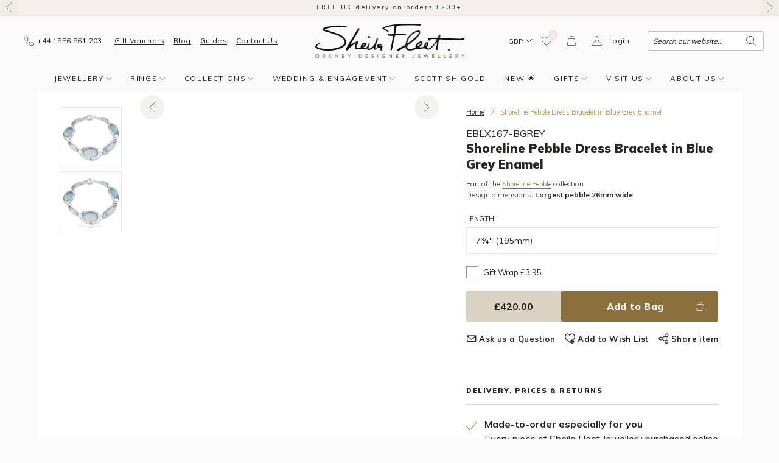

--- FILE ---
content_type: text/html; charset=utf-8
request_url: https://sheilafleet.com/products/shoreline-pebble-dress-bracelet-eblx167-bgrey
body_size: 139827
content:
<!doctype html>
<html class="no-js" lang="en">
<head>
	<meta charset="utf-8">
	<meta http-equiv="X-UA-Compatible" content="IE=edge">
	<meta name='viewport' content='width=device-width, initial-scale=1, shrink-to-fit=no'>
	<meta name='format-detection' content='telephone=no'>
	<link rel="canonical" href="https://sheilafleet.com/products/shoreline-pebble-dress-bracelet-eblx167-bgrey"><link rel="shortcut icon" href="//sheilafleet.com/cdn/shop/files/sfj-runic-favicon-v3_705ee068-22ec-4128-9b24-7e35a22c0acf_32x32.gif?v=1679918622" type="image/png"><title>Shoreline Pebble Dress Bracelet in Blue Grey Enamel&ndash; Sheila Fleet Jewellery</title><meta name="description" content="This Shoreline Pebble dress bracelet in sterling silver features seven links of various shapes and sizes. The bracelet is hand-enamelled in our Orkney workshop in Blue Grey enamel to imitate the colour of sea-washed pebbles.Growing up in Orkney, Sheila developed a lifelong interest in the natural forms of rocks and peb"><style type="text/css">.uk-hidden,[hidden]{display:none!important;}</style><meta property="og:site_name" content="Sheila Fleet Jewellery">
<meta property="og:url" content="https://sheilafleet.com/products/shoreline-pebble-dress-bracelet-eblx167-bgrey">
<meta property="og:title" content="Shoreline Pebble Dress Bracelet in Blue Grey Enamel">
<meta property="og:type" content="product">
<meta property="og:description" content="This Shoreline Pebble dress bracelet in sterling silver features seven links of various shapes and sizes. The bracelet is hand-enamelled in our Orkney workshop in Blue Grey enamel to imitate the colour of sea-washed pebbles.Growing up in Orkney, Sheila developed a lifelong interest in the natural forms of rocks and peb"><meta property="og:price:amount" content="420.00">
  <meta property="og:price:currency" content="GBP"><meta property="og:image" content="http://sheilafleet.com/cdn/shop/products/EBLX167-BGREY_1200x1200.jpg?v=1582800024"><meta property="og:image" content="http://sheilafleet.com/cdn/shop/products/EBLX167-BGREY-sizes_1200x1200.jpg?v=1610977610">
<meta property="og:image:secure_url" content="https://sheilafleet.com/cdn/shop/products/EBLX167-BGREY_1200x1200.jpg?v=1582800024"><meta property="og:image:secure_url" content="https://sheilafleet.com/cdn/shop/products/EBLX167-BGREY-sizes_1200x1200.jpg?v=1610977610"> <meta name="twitter:card" content="summary_large_image">
<meta name="twitter:title" content="Shoreline Pebble Dress Bracelet in Blue Grey Enamel">
<meta name="twitter:description" content="This Shoreline Pebble dress bracelet in sterling silver features seven links of various shapes and sizes. The bracelet is hand-enamelled in our Orkney workshop in Blue Grey enamel to imitate the colour of sea-washed pebbles.Growing up in Orkney, Sheila developed a lifelong interest in the natural forms of rocks and peb"><link href="//sheilafleet.com/cdn/shop/t/8/assets/uikit.theme.min.css?v=49098779938902903701720444699" rel="stylesheet" type="text/css" media="all" />
	<link href="//sheilafleet.com/cdn/shop/t/8/assets/theme.min.css?v=148892655909928460911753795645" rel="stylesheet" type="text/css" media="all" /><link href="https://fonts.googleapis.com/css?family=Muli:300,400,700,800,900&display=swap" rel="stylesheet"><!-- Crazy Egg -->
    <script type="text/javascript" src="//script.crazyegg.com/pages/scripts/0093/6456.js" async="async" ></script>
    <!-- End Crazy Egg -->

	<!-- Google Tag Manager -->
	<script>(function(w,d,s,l,i){w[l]=w[l]||[];w[l].push({'gtm.start':
                new Date().getTime(),event:'gtm.js'});var f=d.getElementsByTagName(s)[0],
            j=d.createElement(s),dl=l!='dataLayer'?'&l='+l:'';j.async=true;j.src=
            'https://www.googletagmanager.com/gtm.js?id='+i+dl;f.parentNode.insertBefore(j,f);
        })(window,document,'script','dataLayer','GTM-5WWRKTR');</script>
	<!-- End Google Tag Manager -->

	<script>
		var theme = {
				breakpoints: {
					medium: 768,
					large: 1024,
					widescreen: 1400
				},
				baseUrl: "https://sheilafleet.com",
				sgBadgeUrl: "//sheilafleet.com/cdn/shop/t/8/assets/sg-badge_small.png?v=83858230903870510171764000937",
				strings: {
					addToCart: "Add to Bag",
					soldOut: "Sold Out",
					unavailable: "Unavailable",
					regularPrice: "Regular price",
					salePrice: "Sale price",
					sale: "Sale",
					showMore: "Show More",
					showLess: "Show Less",
					addressError: "Error looking up that address",
					addressNoResults: "No results for that address",
					addressQueryLimit: "You have exceeded the Google API usage limit. Consider upgrading to a \u003ca href=\"https:\/\/developers.google.com\/maps\/premium\/usage-limits\"\u003ePremium Plan\u003c\/a\u003e.",
					authError: "There was a problem authenticating your Google Maps account.",
					newWindow: "Opens in a new window.",
					external: "Opens external website.",
					newWindowExternal: "Opens external website in a new window.",
					removeLabel: "Remove [product]",
					update: "Update",
					quantity: "Quantity",
					discountedTotal: "Discounted total",
					regularTotal: "Regular total",
					priceColumn: "See Price column for discount details.",
					quantityMinimumMessage: "Quantity must be 1 or more",
					cartError: "There was an error while updating your bag. Please try again.",
					removedItemMessage: "Removed \u003cspan class=\"cart__removed-product-details\"\u003e([quantity]) [link]\u003c\/span\u003e from your bag.",
					unitPrice: "Unit price",
					unitPriceSeparator: "per",
					oneCartCount: "1 item",
					otherCartCount: "[count] items",
					quantityLabel: "Quantity: [count]"
				},
				currencyCode: "GBP",
				currencySign: "£",
				moneyFormat: "£{{amount}}",
				moneyFormatWithCurrency: "£{{amount}} GBP"
		};
		document.documentElement.className = document.documentElement.className.replace('no-js', 'js');
	</script><script>window.performance && window.performance.mark && window.performance.mark('shopify.content_for_header.start');</script><meta name="google-site-verification" content="lmJoi0I1DJCPPsQTYnQ8YJU2YlXWBFrN5gXFO3Hbze8">
<meta id="shopify-digital-wallet" name="shopify-digital-wallet" content="/25226313776/digital_wallets/dialog">
<meta name="shopify-checkout-api-token" content="f7603a9f7c51ead51fa60fad2b006290">
<link rel="alternate" type="application/json+oembed" href="https://sheilafleet.com/products/shoreline-pebble-dress-bracelet-eblx167-bgrey.oembed">
<script async="async" src="/checkouts/internal/preloads.js?locale=en-GB"></script>
<link rel="preconnect" href="https://shop.app" crossorigin="anonymous">
<script async="async" src="https://shop.app/checkouts/internal/preloads.js?locale=en-GB&shop_id=25226313776" crossorigin="anonymous"></script>
<script id="apple-pay-shop-capabilities" type="application/json">{"shopId":25226313776,"countryCode":"GB","currencyCode":"GBP","merchantCapabilities":["supports3DS"],"merchantId":"gid:\/\/shopify\/Shop\/25226313776","merchantName":"Sheila Fleet Jewellery","requiredBillingContactFields":["postalAddress","email","phone"],"requiredShippingContactFields":["postalAddress","email","phone"],"shippingType":"shipping","supportedNetworks":["visa","maestro","masterCard","amex","discover","elo"],"total":{"type":"pending","label":"Sheila Fleet Jewellery","amount":"1.00"},"shopifyPaymentsEnabled":true,"supportsSubscriptions":true}</script>
<script id="shopify-features" type="application/json">{"accessToken":"f7603a9f7c51ead51fa60fad2b006290","betas":["rich-media-storefront-analytics"],"domain":"sheilafleet.com","predictiveSearch":true,"shopId":25226313776,"locale":"en"}</script>
<script>var Shopify = Shopify || {};
Shopify.shop = "sheilafleetjewellery.myshopify.com";
Shopify.locale = "en";
Shopify.currency = {"active":"GBP","rate":"1.0"};
Shopify.country = "GB";
Shopify.theme = {"name":"sheila-fleet-jewellery\/main","id":129498120419,"schema_name":"Sheila","schema_version":"1.0.0","theme_store_id":null,"role":"main"};
Shopify.theme.handle = "null";
Shopify.theme.style = {"id":null,"handle":null};
Shopify.cdnHost = "sheilafleet.com/cdn";
Shopify.routes = Shopify.routes || {};
Shopify.routes.root = "/";</script>
<script type="module">!function(o){(o.Shopify=o.Shopify||{}).modules=!0}(window);</script>
<script>!function(o){function n(){var o=[];function n(){o.push(Array.prototype.slice.apply(arguments))}return n.q=o,n}var t=o.Shopify=o.Shopify||{};t.loadFeatures=n(),t.autoloadFeatures=n()}(window);</script>
<script>
  window.ShopifyPay = window.ShopifyPay || {};
  window.ShopifyPay.apiHost = "shop.app\/pay";
  window.ShopifyPay.redirectState = null;
</script>
<script id="shop-js-analytics" type="application/json">{"pageType":"product"}</script>
<script defer="defer" async type="module" src="//sheilafleet.com/cdn/shopifycloud/shop-js/modules/v2/client.init-shop-cart-sync_IZsNAliE.en.esm.js"></script>
<script defer="defer" async type="module" src="//sheilafleet.com/cdn/shopifycloud/shop-js/modules/v2/chunk.common_0OUaOowp.esm.js"></script>
<script type="module">
  await import("//sheilafleet.com/cdn/shopifycloud/shop-js/modules/v2/client.init-shop-cart-sync_IZsNAliE.en.esm.js");
await import("//sheilafleet.com/cdn/shopifycloud/shop-js/modules/v2/chunk.common_0OUaOowp.esm.js");

  window.Shopify.SignInWithShop?.initShopCartSync?.({"fedCMEnabled":true,"windoidEnabled":true});

</script>
<script>
  window.Shopify = window.Shopify || {};
  if (!window.Shopify.featureAssets) window.Shopify.featureAssets = {};
  window.Shopify.featureAssets['shop-js'] = {"shop-cart-sync":["modules/v2/client.shop-cart-sync_DLOhI_0X.en.esm.js","modules/v2/chunk.common_0OUaOowp.esm.js"],"init-fed-cm":["modules/v2/client.init-fed-cm_C6YtU0w6.en.esm.js","modules/v2/chunk.common_0OUaOowp.esm.js"],"shop-button":["modules/v2/client.shop-button_BCMx7GTG.en.esm.js","modules/v2/chunk.common_0OUaOowp.esm.js"],"shop-cash-offers":["modules/v2/client.shop-cash-offers_BT26qb5j.en.esm.js","modules/v2/chunk.common_0OUaOowp.esm.js","modules/v2/chunk.modal_CGo_dVj3.esm.js"],"init-windoid":["modules/v2/client.init-windoid_B9PkRMql.en.esm.js","modules/v2/chunk.common_0OUaOowp.esm.js"],"init-shop-email-lookup-coordinator":["modules/v2/client.init-shop-email-lookup-coordinator_DZkqjsbU.en.esm.js","modules/v2/chunk.common_0OUaOowp.esm.js"],"shop-toast-manager":["modules/v2/client.shop-toast-manager_Di2EnuM7.en.esm.js","modules/v2/chunk.common_0OUaOowp.esm.js"],"shop-login-button":["modules/v2/client.shop-login-button_BtqW_SIO.en.esm.js","modules/v2/chunk.common_0OUaOowp.esm.js","modules/v2/chunk.modal_CGo_dVj3.esm.js"],"avatar":["modules/v2/client.avatar_BTnouDA3.en.esm.js"],"pay-button":["modules/v2/client.pay-button_CWa-C9R1.en.esm.js","modules/v2/chunk.common_0OUaOowp.esm.js"],"init-shop-cart-sync":["modules/v2/client.init-shop-cart-sync_IZsNAliE.en.esm.js","modules/v2/chunk.common_0OUaOowp.esm.js"],"init-customer-accounts":["modules/v2/client.init-customer-accounts_DenGwJTU.en.esm.js","modules/v2/client.shop-login-button_BtqW_SIO.en.esm.js","modules/v2/chunk.common_0OUaOowp.esm.js","modules/v2/chunk.modal_CGo_dVj3.esm.js"],"init-shop-for-new-customer-accounts":["modules/v2/client.init-shop-for-new-customer-accounts_JdHXxpS9.en.esm.js","modules/v2/client.shop-login-button_BtqW_SIO.en.esm.js","modules/v2/chunk.common_0OUaOowp.esm.js","modules/v2/chunk.modal_CGo_dVj3.esm.js"],"init-customer-accounts-sign-up":["modules/v2/client.init-customer-accounts-sign-up_D6__K_p8.en.esm.js","modules/v2/client.shop-login-button_BtqW_SIO.en.esm.js","modules/v2/chunk.common_0OUaOowp.esm.js","modules/v2/chunk.modal_CGo_dVj3.esm.js"],"checkout-modal":["modules/v2/client.checkout-modal_C_ZQDY6s.en.esm.js","modules/v2/chunk.common_0OUaOowp.esm.js","modules/v2/chunk.modal_CGo_dVj3.esm.js"],"shop-follow-button":["modules/v2/client.shop-follow-button_XetIsj8l.en.esm.js","modules/v2/chunk.common_0OUaOowp.esm.js","modules/v2/chunk.modal_CGo_dVj3.esm.js"],"lead-capture":["modules/v2/client.lead-capture_DvA72MRN.en.esm.js","modules/v2/chunk.common_0OUaOowp.esm.js","modules/v2/chunk.modal_CGo_dVj3.esm.js"],"shop-login":["modules/v2/client.shop-login_ClXNxyh6.en.esm.js","modules/v2/chunk.common_0OUaOowp.esm.js","modules/v2/chunk.modal_CGo_dVj3.esm.js"],"payment-terms":["modules/v2/client.payment-terms_CNlwjfZz.en.esm.js","modules/v2/chunk.common_0OUaOowp.esm.js","modules/v2/chunk.modal_CGo_dVj3.esm.js"]};
</script>
<script>(function() {
  var isLoaded = false;
  function asyncLoad() {
    if (isLoaded) return;
    isLoaded = true;
    var urls = ["\/\/swymprod.azureedge.net\/code\/swym_fb_pixel.js?shop=sheilafleetjewellery.myshopify.com","https:\/\/chimpstatic.com\/mcjs-connected\/js\/users\/6bcb20d9fbce6204ff9598c54\/87716aaa2c0a2f813a5b1847d.js?shop=sheilafleetjewellery.myshopify.com","https:\/\/cdn.nfcube.com\/3940c533a03669dcabcd18c731c9c59d.js?shop=sheilafleetjewellery.myshopify.com"];
    for (var i = 0; i < urls.length; i++) {
      var s = document.createElement('script');
      s.type = 'text/javascript';
      s.async = true;
      s.src = urls[i];
      var x = document.getElementsByTagName('script')[0];
      x.parentNode.insertBefore(s, x);
    }
  };
  if(window.attachEvent) {
    window.attachEvent('onload', asyncLoad);
  } else {
    window.addEventListener('load', asyncLoad, false);
  }
})();</script>
<script id="__st">var __st={"a":25226313776,"offset":0,"reqid":"88b0e6dd-a857-4ff9-acad-15898d842358-1768469446","pageurl":"sheilafleet.com\/products\/shoreline-pebble-dress-bracelet-eblx167-bgrey","u":"1e677f2292d6","p":"product","rtyp":"product","rid":4458511237168};</script>
<script>window.ShopifyPaypalV4VisibilityTracking = true;</script>
<script id="captcha-bootstrap">!function(){'use strict';const t='contact',e='account',n='new_comment',o=[[t,t],['blogs',n],['comments',n],[t,'customer']],c=[[e,'customer_login'],[e,'guest_login'],[e,'recover_customer_password'],[e,'create_customer']],r=t=>t.map((([t,e])=>`form[action*='/${t}']:not([data-nocaptcha='true']) input[name='form_type'][value='${e}']`)).join(','),a=t=>()=>t?[...document.querySelectorAll(t)].map((t=>t.form)):[];function s(){const t=[...o],e=r(t);return a(e)}const i='password',u='form_key',d=['recaptcha-v3-token','g-recaptcha-response','h-captcha-response',i],f=()=>{try{return window.sessionStorage}catch{return}},m='__shopify_v',_=t=>t.elements[u];function p(t,e,n=!1){try{const o=window.sessionStorage,c=JSON.parse(o.getItem(e)),{data:r}=function(t){const{data:e,action:n}=t;return t[m]||n?{data:e,action:n}:{data:t,action:n}}(c);for(const[e,n]of Object.entries(r))t.elements[e]&&(t.elements[e].value=n);n&&o.removeItem(e)}catch(o){console.error('form repopulation failed',{error:o})}}const l='form_type',E='cptcha';function T(t){t.dataset[E]=!0}const w=window,h=w.document,L='Shopify',v='ce_forms',y='captcha';let A=!1;((t,e)=>{const n=(g='f06e6c50-85a8-45c8-87d0-21a2b65856fe',I='https://cdn.shopify.com/shopifycloud/storefront-forms-hcaptcha/ce_storefront_forms_captcha_hcaptcha.v1.5.2.iife.js',D={infoText:'Protected by hCaptcha',privacyText:'Privacy',termsText:'Terms'},(t,e,n)=>{const o=w[L][v],c=o.bindForm;if(c)return c(t,g,e,D).then(n);var r;o.q.push([[t,g,e,D],n]),r=I,A||(h.body.append(Object.assign(h.createElement('script'),{id:'captcha-provider',async:!0,src:r})),A=!0)});var g,I,D;w[L]=w[L]||{},w[L][v]=w[L][v]||{},w[L][v].q=[],w[L][y]=w[L][y]||{},w[L][y].protect=function(t,e){n(t,void 0,e),T(t)},Object.freeze(w[L][y]),function(t,e,n,w,h,L){const[v,y,A,g]=function(t,e,n){const i=e?o:[],u=t?c:[],d=[...i,...u],f=r(d),m=r(i),_=r(d.filter((([t,e])=>n.includes(e))));return[a(f),a(m),a(_),s()]}(w,h,L),I=t=>{const e=t.target;return e instanceof HTMLFormElement?e:e&&e.form},D=t=>v().includes(t);t.addEventListener('submit',(t=>{const e=I(t);if(!e)return;const n=D(e)&&!e.dataset.hcaptchaBound&&!e.dataset.recaptchaBound,o=_(e),c=g().includes(e)&&(!o||!o.value);(n||c)&&t.preventDefault(),c&&!n&&(function(t){try{if(!f())return;!function(t){const e=f();if(!e)return;const n=_(t);if(!n)return;const o=n.value;o&&e.removeItem(o)}(t);const e=Array.from(Array(32),(()=>Math.random().toString(36)[2])).join('');!function(t,e){_(t)||t.append(Object.assign(document.createElement('input'),{type:'hidden',name:u})),t.elements[u].value=e}(t,e),function(t,e){const n=f();if(!n)return;const o=[...t.querySelectorAll(`input[type='${i}']`)].map((({name:t})=>t)),c=[...d,...o],r={};for(const[a,s]of new FormData(t).entries())c.includes(a)||(r[a]=s);n.setItem(e,JSON.stringify({[m]:1,action:t.action,data:r}))}(t,e)}catch(e){console.error('failed to persist form',e)}}(e),e.submit())}));const S=(t,e)=>{t&&!t.dataset[E]&&(n(t,e.some((e=>e===t))),T(t))};for(const o of['focusin','change'])t.addEventListener(o,(t=>{const e=I(t);D(e)&&S(e,y())}));const B=e.get('form_key'),M=e.get(l),P=B&&M;t.addEventListener('DOMContentLoaded',(()=>{const t=y();if(P)for(const e of t)e.elements[l].value===M&&p(e,B);[...new Set([...A(),...v().filter((t=>'true'===t.dataset.shopifyCaptcha))])].forEach((e=>S(e,t)))}))}(h,new URLSearchParams(w.location.search),n,t,e,['guest_login'])})(!0,!0)}();</script>
<script integrity="sha256-4kQ18oKyAcykRKYeNunJcIwy7WH5gtpwJnB7kiuLZ1E=" data-source-attribution="shopify.loadfeatures" defer="defer" src="//sheilafleet.com/cdn/shopifycloud/storefront/assets/storefront/load_feature-a0a9edcb.js" crossorigin="anonymous"></script>
<script crossorigin="anonymous" defer="defer" src="//sheilafleet.com/cdn/shopifycloud/storefront/assets/shopify_pay/storefront-65b4c6d7.js?v=20250812"></script>
<script data-source-attribution="shopify.dynamic_checkout.dynamic.init">var Shopify=Shopify||{};Shopify.PaymentButton=Shopify.PaymentButton||{isStorefrontPortableWallets:!0,init:function(){window.Shopify.PaymentButton.init=function(){};var t=document.createElement("script");t.src="https://sheilafleet.com/cdn/shopifycloud/portable-wallets/latest/portable-wallets.en.js",t.type="module",document.head.appendChild(t)}};
</script>
<script data-source-attribution="shopify.dynamic_checkout.buyer_consent">
  function portableWalletsHideBuyerConsent(e){var t=document.getElementById("shopify-buyer-consent"),n=document.getElementById("shopify-subscription-policy-button");t&&n&&(t.classList.add("hidden"),t.setAttribute("aria-hidden","true"),n.removeEventListener("click",e))}function portableWalletsShowBuyerConsent(e){var t=document.getElementById("shopify-buyer-consent"),n=document.getElementById("shopify-subscription-policy-button");t&&n&&(t.classList.remove("hidden"),t.removeAttribute("aria-hidden"),n.addEventListener("click",e))}window.Shopify?.PaymentButton&&(window.Shopify.PaymentButton.hideBuyerConsent=portableWalletsHideBuyerConsent,window.Shopify.PaymentButton.showBuyerConsent=portableWalletsShowBuyerConsent);
</script>
<script>
  function portableWalletsCleanup(e){e&&e.src&&console.error("Failed to load portable wallets script "+e.src);var t=document.querySelectorAll("shopify-accelerated-checkout .shopify-payment-button__skeleton, shopify-accelerated-checkout-cart .wallet-cart-button__skeleton"),e=document.getElementById("shopify-buyer-consent");for(let e=0;e<t.length;e++)t[e].remove();e&&e.remove()}function portableWalletsNotLoadedAsModule(e){e instanceof ErrorEvent&&"string"==typeof e.message&&e.message.includes("import.meta")&&"string"==typeof e.filename&&e.filename.includes("portable-wallets")&&(window.removeEventListener("error",portableWalletsNotLoadedAsModule),window.Shopify.PaymentButton.failedToLoad=e,"loading"===document.readyState?document.addEventListener("DOMContentLoaded",window.Shopify.PaymentButton.init):window.Shopify.PaymentButton.init())}window.addEventListener("error",portableWalletsNotLoadedAsModule);
</script>

<script type="module" src="https://sheilafleet.com/cdn/shopifycloud/portable-wallets/latest/portable-wallets.en.js" onError="portableWalletsCleanup(this)" crossorigin="anonymous"></script>
<script nomodule>
  document.addEventListener("DOMContentLoaded", portableWalletsCleanup);
</script>

<link id="shopify-accelerated-checkout-styles" rel="stylesheet" media="screen" href="https://sheilafleet.com/cdn/shopifycloud/portable-wallets/latest/accelerated-checkout-backwards-compat.css" crossorigin="anonymous">
<style id="shopify-accelerated-checkout-cart">
        #shopify-buyer-consent {
  margin-top: 1em;
  display: inline-block;
  width: 100%;
}

#shopify-buyer-consent.hidden {
  display: none;
}

#shopify-subscription-policy-button {
  background: none;
  border: none;
  padding: 0;
  text-decoration: underline;
  font-size: inherit;
  cursor: pointer;
}

#shopify-subscription-policy-button::before {
  box-shadow: none;
}

      </style>

<script>window.performance && window.performance.mark && window.performance.mark('shopify.content_for_header.end');</script>
	
<script>window.BOLD = window.BOLD || {};
    window.BOLD.common = window.BOLD.common || {};
    window.BOLD.common.Shopify = window.BOLD.common.Shopify || {};
    window.BOLD.common.Shopify.shop = {
      domain: 'sheilafleet.com',
      permanent_domain: 'sheilafleetjewellery.myshopify.com',
      url: 'https://sheilafleet.com',
      secure_url: 'https://sheilafleet.com',
      money_format: "£{{amount}}",
      currency: "GBP"
    };
    window.BOLD.common.Shopify.customer = {
      id: null,
      tags: null,
    };
    window.BOLD.common.Shopify.cart = {"note":null,"attributes":{},"original_total_price":0,"total_price":0,"total_discount":0,"total_weight":0.0,"item_count":0,"items":[],"requires_shipping":false,"currency":"GBP","items_subtotal_price":0,"cart_level_discount_applications":[],"checkout_charge_amount":0};
    window.BOLD.common.template = 'product';window.BOLD.common.Shopify.formatMoney = function(money, format) {
        function n(t, e) {
            return "undefined" == typeof t ? e : t
        }
        function r(t, e, r, i) {
            if (e = n(e, 2),
                r = n(r, ","),
                i = n(i, "."),
            isNaN(t) || null == t)
                return 0;
            t = (t / 100).toFixed(e);
            var o = t.split(".")
                , a = o[0].replace(/(\d)(?=(\d\d\d)+(?!\d))/g, "$1" + r)
                , s = o[1] ? i + o[1] : "";
            return a + s
        }
        "string" == typeof money && (money = money.replace(".", ""));
        var i = ""
            , o = /\{\{\s*(\w+)\s*\}\}/
            , a = format || window.BOLD.common.Shopify.shop.money_format || window.Shopify.money_format || "$ {{ amount }}";
        switch (a.match(o)[1]) {
            case "amount":
                i = r(money, 2, ",", ".");
                break;
            case "amount_no_decimals":
                i = r(money, 0, ",", ".");
                break;
            case "amount_with_comma_separator":
                i = r(money, 2, ".", ",");
                break;
            case "amount_no_decimals_with_comma_separator":
                i = r(money, 0, ".", ",");
                break;
            case "amount_with_space_separator":
                i = r(money, 2, " ", ",");
                break;
            case "amount_no_decimals_with_space_separator":
                i = r(money, 0, " ", ",");
                break;
            case "amount_with_apostrophe_separator":
                i = r(money, 2, "'", ".");
                break;
        }
        return a.replace(o, i);
    };
    window.BOLD.common.Shopify.saveProduct = function (handle, product) {
      if (typeof handle === 'string' && typeof window.BOLD.common.Shopify.products[handle] === 'undefined') {
        if (typeof product === 'number') {
          window.BOLD.common.Shopify.handles[product] = handle;
          product = { id: product };
        }
        window.BOLD.common.Shopify.products[handle] = product;
      }
    };
    window.BOLD.common.Shopify.saveVariant = function (variant_id, variant) {
      if (typeof variant_id === 'number' && typeof window.BOLD.common.Shopify.variants[variant_id] === 'undefined') {
        window.BOLD.common.Shopify.variants[variant_id] = variant;
      }
    };window.BOLD.common.Shopify.products = window.BOLD.common.Shopify.products || {};
    window.BOLD.common.Shopify.variants = window.BOLD.common.Shopify.variants || {};
    window.BOLD.common.Shopify.handles = window.BOLD.common.Shopify.handles || {};window.BOLD.common.Shopify.handle = "shoreline-pebble-dress-bracelet-eblx167-bgrey"
window.BOLD.common.Shopify.saveProduct("shoreline-pebble-dress-bracelet-eblx167-bgrey", 4458511237168);window.BOLD.common.Shopify.saveVariant(31719467188272, { product_id: 4458511237168, product_handle: "shoreline-pebble-dress-bracelet-eblx167-bgrey", price: 42000, group_id: '', csp_metafield: {}});window.BOLD.apps_installed = {"Product Options":2} || {};window.BOLD.common.Shopify.metafields = window.BOLD.common.Shopify.metafields || {};window.BOLD.common.Shopify.metafields["bold_rp"] = {};window.BOLD.common.Shopify.metafields["bold_csp_defaults"] = {};window.BOLD.common.cacheParams = window.BOLD.common.cacheParams || {};
    window.BOLD.common.cacheParams.options = 1680709591;

</script>
<script>
    window.BOLD.common.cacheParams.options = 1767884003;
</script>
<link href="//sheilafleet.com/cdn/shop/t/8/assets/bold-options.css?v=123160307633435409531708091223" rel="stylesheet" type="text/css" media="all" />
<script defer src="https://options.shopapps.site/js/options.js"></script>

	
	<link rel="preload stylesheet" href="//sheilafleet.com/cdn/shop/t/8/assets/boost-pfs-instant-search.css?v=37016165925807385751701881229" as="style"><link href="//sheilafleet.com/cdn/shop/t/8/assets/boost-pfs-custom.css?v=171873851027484462931692266666" rel="stylesheet" type="text/css" media="all" /><style data-id="boost-pfs-style">
    .boost-pfs-filter-option-title-text {}

   .boost-pfs-filter-tree-v .boost-pfs-filter-option-title-text:before {}
    .boost-pfs-filter-tree-v .boost-pfs-filter-option.boost-pfs-filter-option-collapsed .boost-pfs-filter-option-title-text:before {}
    .boost-pfs-filter-tree-h .boost-pfs-filter-option-title-heading:before {}

    .boost-pfs-filter-refine-by .boost-pfs-filter-option-title h3 {}

    .boost-pfs-filter-option-content .boost-pfs-filter-option-item-list .boost-pfs-filter-option-item button,
    .boost-pfs-filter-option-content .boost-pfs-filter-option-item-list .boost-pfs-filter-option-item .boost-pfs-filter-button,
    .boost-pfs-filter-option-range-amount input,
    .boost-pfs-filter-tree-v .boost-pfs-filter-refine-by .boost-pfs-filter-refine-by-items .refine-by-item,
    .boost-pfs-filter-refine-by-wrapper-v .boost-pfs-filter-refine-by .boost-pfs-filter-refine-by-items .refine-by-item,
    .boost-pfs-filter-refine-by .boost-pfs-filter-option-title,
    .boost-pfs-filter-refine-by .boost-pfs-filter-refine-by-items .refine-by-item>a,
    .boost-pfs-filter-refine-by>span,
    .boost-pfs-filter-clear,
    .boost-pfs-filter-clear-all{}
    .boost-pfs-filter-tree-h .boost-pfs-filter-pc .boost-pfs-filter-refine-by-items .refine-by-item .boost-pfs-filter-clear .refine-by-type,
    .boost-pfs-filter-refine-by-wrapper-h .boost-pfs-filter-pc .boost-pfs-filter-refine-by-items .refine-by-item .boost-pfs-filter-clear .refine-by-type {}

    .boost-pfs-filter-option-multi-level-collections .boost-pfs-filter-option-multi-level-list .boost-pfs-filter-option-item .boost-pfs-filter-button-arrow .boost-pfs-arrow:before,
    .boost-pfs-filter-option-multi-level-tag .boost-pfs-filter-option-multi-level-list .boost-pfs-filter-option-item .boost-pfs-filter-button-arrow .boost-pfs-arrow:before {}

    .boost-pfs-filter-refine-by-wrapper-v .boost-pfs-filter-refine-by .boost-pfs-filter-refine-by-items .refine-by-item .boost-pfs-filter-clear:after,
    .boost-pfs-filter-refine-by-wrapper-v .boost-pfs-filter-refine-by .boost-pfs-filter-refine-by-items .refine-by-item .boost-pfs-filter-clear:before,
    .boost-pfs-filter-tree-v .boost-pfs-filter-refine-by .boost-pfs-filter-refine-by-items .refine-by-item .boost-pfs-filter-clear:after,
    .boost-pfs-filter-tree-v .boost-pfs-filter-refine-by .boost-pfs-filter-refine-by-items .refine-by-item .boost-pfs-filter-clear:before,
    .boost-pfs-filter-refine-by-wrapper-h .boost-pfs-filter-pc .boost-pfs-filter-refine-by-items .refine-by-item .boost-pfs-filter-clear:after,
    .boost-pfs-filter-refine-by-wrapper-h .boost-pfs-filter-pc .boost-pfs-filter-refine-by-items .refine-by-item .boost-pfs-filter-clear:before,
    .boost-pfs-filter-tree-h .boost-pfs-filter-pc .boost-pfs-filter-refine-by-items .refine-by-item .boost-pfs-filter-clear:after,
    .boost-pfs-filter-tree-h .boost-pfs-filter-pc .boost-pfs-filter-refine-by-items .refine-by-item .boost-pfs-filter-clear:before {}
    .boost-pfs-filter-option-range-slider .noUi-value-horizontal {}

    .boost-pfs-filter-tree-mobile-button button,
    .boost-pfs-filter-top-sorting-mobile button {}
    .boost-pfs-filter-top-sorting-mobile button>span:after {}
  </style>

  	<link href="//sheilafleet.com/cdn/shop/t/8/assets/theme-extra.css?v=43513250624094684771764000888" rel="stylesheet" type="text/css" media="all" /><script type="text/javascript">
    var _iub = _iub || [];
    _iub.csConfiguration = {
        "countryDetection": true,
        "invalidateConsentWithoutLog": true,
        "consentOnContinuedBrowsing": false,
        "perPurposeConsent": true,
        "lang": "en",
        "siteId": 625953,
        "cookiePolicyId": 7929385,
        "invalidateConsentBefore": "2021-04-25",
        "banner": {
            "acceptButtonDisplay": true,
            "customizeButtonDisplay": true,
            "acceptButtonColor": "#82724c",
            "acceptButtonCaptionColor": "white",
            "customizeButtonColor": "#ffffff",
            "customizeButtonCaptionColor": "black",
            "rejectButtonDisplay": true,
            "rejectButtonColor": "#909090",
            "rejectButtonCaptionColor": "white",
            "listPurposes": true,
            "explicitWithdrawal": true,
            "position": "bottom",
            "textColor": "#010101",
            "backgroundColor": "#ffffff",
            "acceptButtonCaption": "Accept all and close",
            "customizeButtonCaption": "Learn more and customise"
        }
    };
    _iub.csConfiguration.callback = {
        onReady: function () {
            if (!consentUpdated) {
                // Consent is needed and the user has not expressed his preference yet
                updateConsent(false, false);
            }
        },
        onPreferenceExpressedOrNotNeeded: function (preferences) {
           /* var ad_storage = false;
            var analytics_storage = false;
            if (preferences) {
                // Consent is needed and the user has expressed his preference
                if (preferences.purposes) {
                    analytics_storage = preferences.purposes[4];
                    ad_storage = preferences.purposes[5];
                } else {
                    analytics_storage = ad_storage = preferences.consent;
                }
                updateConsent(ad_storage, analytics_storage);
            } else {
                // Consent is not needed
                updateConsent(true, true);
            }*/
            dataLayer.push({
                iubenda_ccpa_opted_out: _iub.cs.api.isCcpaOptedOut()
            });
            if (!preference) {
                dataLayer.push({
                    event: "iubenda_preference_not_needed"
                });
            } else {
                if (preference.consent === true) {
                    dataLayer.push({
                        event: "iubenda_consent_given"
                    });
                } else if (preference.consent === false) {
                    dataLayer.push({
                        event: "iubenda_consent_rejected"
                    });
                } else if (preference.purposes) {
                    for (var purposeId in preference.purposes) {
                        if (preference.purposes[purposeId]) {
                            dataLayer.push({
                                event: "iubenda_consent_given_purpose_" + purposeId
                            });
                        }
                    }
                }
            }
        }
    };
</script>
<!-- Tracking API -->
<script type="text/javascript">
    window.Shopify.loadFeatures([{
            name: 'consent-tracking-api',
            version: '0.1',
        },],
        function (error) {
            if (error) {
                throw error;
            }
        });
</script>
<script type="text/javascript" src="//cdn.iubenda.com/cs/iubenda_cs.js" charset="UTF-8" async></script>
<script class="notranslate" type="application/json" id="bold-options-json" translate=no>
{"gift-wrap":{"id":6760070119601,"title":"Gift Wrap","handle":"gift-wrap","description":"\u003cstrong\u003e***This is a hidden product used with the Product Options application, Please do not delete this product.***\u003c\/strong\u003e","published_at":"2021-06-09T09:05:42+01:00","created_at":"2021-06-09T09:05:42+01:00","vendor":"Sheila Fleet Jewellery","type":"OPTIONS_HIDDEN_PRODUCT","tags":["BOLD_HIDDEN_PRODUCT","OPTIONS_HIDDEN_PRODUCT"],"price":395,"price_min":395,"price_max":395,"available":true,"price_varies":false,"compare_at_price":null,"compare_at_price_min":0,"compare_at_price_max":0,"compare_at_price_varies":false,"variants":[{"id":40097615642801,"title":"Checked","option1":"Checked","option2":null,"option3":null,"sku":"","requires_shipping":true,"taxable":true,"featured_image":null,"available":true,"name":"Gift Wrap - Checked","public_title":"Checked","options":["Checked"],"price":395,"weight":0,"compare_at_price":null,"inventory_management":null,"barcode":"15642801","requires_selling_plan":false,"selling_plan_allocations":[],"quantity_rule":{"min":1,"max":null,"increment":1}}],"images":["\/\/sheilafleet.com\/cdn\/shop\/products\/giftwrap-icon_30c26ff9-6626-4fef-9e4e-69dfd2e528b1.png?v=1623285133"],"featured_image":"\/\/sheilafleet.com\/cdn\/shop\/products\/giftwrap-icon_30c26ff9-6626-4fef-9e4e-69dfd2e528b1.png?v=1623285133","options":["Title"],"media":[{"alt":null,"id":21339913781425,"position":1,"preview_image":{"aspect_ratio":1.0,"height":1024,"width":1024,"src":"\/\/sheilafleet.com\/cdn\/shop\/products\/giftwrap-icon_30c26ff9-6626-4fef-9e4e-69dfd2e528b1.png?v=1623285133"},"aspect_ratio":1.0,"height":1024,"media_type":"image","src":"\/\/sheilafleet.com\/cdn\/shop\/products\/giftwrap-icon_30c26ff9-6626-4fef-9e4e-69dfd2e528b1.png?v=1623285133","width":1024}],"requires_selling_plan":false,"selling_plan_groups":[],"content":"\u003cstrong\u003e***This is a hidden product used with the Product Options application, Please do not delete this product.***\u003c\/strong\u003e"},"engraving-1":{"id":6760174977201,"title":"Engraving","handle":"engraving-1","description":"\u003cstrong\u003e***This is a hidden product used with the Product Options application, Please do not delete this product.***\u003c\/strong\u003e","published_at":"2021-06-09T10:22:23+01:00","created_at":"2021-06-09T10:22:23+01:00","vendor":"Sheila Fleet Jewellery","type":"OPTIONS_HIDDEN_PRODUCT","tags":["BOLD_HIDDEN_PRODUCT","OPTIONS_HIDDEN_PRODUCT"],"price":2500,"price_min":2500,"price_max":2500,"available":true,"price_varies":false,"compare_at_price":null,"compare_at_price_min":0,"compare_at_price_max":0,"compare_at_price_varies":false,"variants":[{"id":40098039791793,"title":"checked","option1":"checked","option2":null,"option3":null,"sku":"","requires_shipping":true,"taxable":true,"featured_image":null,"available":true,"name":"Engraving - checked","public_title":"checked","options":["checked"],"price":2500,"weight":0,"compare_at_price":null,"inventory_management":null,"barcode":"39791793","requires_selling_plan":false,"selling_plan_allocations":[],"quantity_rule":{"min":1,"max":null,"increment":1}}],"images":["\/\/sheilafleet.com\/cdn\/shop\/products\/engraving-icon_b423aba5-02d8-4981-a2d6-36e2153ec173.png?v=1623285116"],"featured_image":"\/\/sheilafleet.com\/cdn\/shop\/products\/engraving-icon_b423aba5-02d8-4981-a2d6-36e2153ec173.png?v=1623285116","options":["Title"],"media":[{"alt":null,"id":21339912011953,"position":1,"preview_image":{"aspect_ratio":1.0,"height":1024,"width":1024,"src":"\/\/sheilafleet.com\/cdn\/shop\/products\/engraving-icon_b423aba5-02d8-4981-a2d6-36e2153ec173.png?v=1623285116"},"aspect_ratio":1.0,"height":1024,"media_type":"image","src":"\/\/sheilafleet.com\/cdn\/shop\/products\/engraving-icon_b423aba5-02d8-4981-a2d6-36e2153ec173.png?v=1623285116","width":1024}],"requires_selling_plan":false,"selling_plan_groups":[],"content":"\u003cstrong\u003e***This is a hidden product used with the Product Options application, Please do not delete this product.***\u003c\/strong\u003e"},"neckwire-length":{"id":6788283105457,"title":"Curb 140 (9Y) surcharge","handle":"neckwire-length","description":"\u003cstrong\u003e***This is a hidden product used with the Product Options application, Please do not delete this product.***\u003c\/strong\u003e","published_at":"2021-06-23T13:47:44+01:00","created_at":"2021-06-23T13:47:44+01:00","vendor":"Sheila Fleet Jewellery","type":"OPTIONS_HIDDEN_PRODUCT","tags":["BOLD_HIDDEN_PRODUCT","discountable","OPTIONS_HIDDEN_PRODUCT"],"price":1900,"price_min":1900,"price_max":1900,"available":true,"price_varies":false,"compare_at_price":null,"compare_at_price_min":0,"compare_at_price_max":0,"compare_at_price_varies":false,"variants":[{"id":40211667910833,"title":"18-20\" (46-51cm)","option1":"18-20\" (46-51cm)","option2":null,"option3":null,"sku":"9Y-CURB140-18-20","requires_shipping":true,"taxable":true,"featured_image":null,"available":true,"name":"Curb 140 (9Y) surcharge - 18-20\" (46-51cm)","public_title":"18-20\" (46-51cm)","options":["18-20\" (46-51cm)"],"price":1900,"weight":0,"compare_at_price":null,"inventory_management":null,"barcode":"67910833","requires_selling_plan":false,"selling_plan_allocations":[],"quantity_rule":{"min":1,"max":null,"increment":1}}],"images":["\/\/sheilafleet.com\/cdn\/shop\/products\/chain-gold-icon_ee984019-4986-4d66-8c40-470fcb6fa8f2.png?v=1633521250"],"featured_image":"\/\/sheilafleet.com\/cdn\/shop\/products\/chain-gold-icon_ee984019-4986-4d66-8c40-470fcb6fa8f2.png?v=1633521250","options":["Title"],"media":[{"alt":null,"id":22712506712241,"position":1,"preview_image":{"aspect_ratio":1.0,"height":1024,"width":1024,"src":"\/\/sheilafleet.com\/cdn\/shop\/products\/chain-gold-icon_ee984019-4986-4d66-8c40-470fcb6fa8f2.png?v=1633521250"},"aspect_ratio":1.0,"height":1024,"media_type":"image","src":"\/\/sheilafleet.com\/cdn\/shop\/products\/chain-gold-icon_ee984019-4986-4d66-8c40-470fcb6fa8f2.png?v=1633521250","width":1024}],"requires_selling_plan":false,"selling_plan_groups":[],"content":"\u003cstrong\u003e***This is a hidden product used with the Product Options application, Please do not delete this product.***\u003c\/strong\u003e"},"chain-length-1":{"id":6810920059057,"title":"Wheat 03 (9Y) surcharge","handle":"chain-length-1","description":"\u003cstrong\u003e***This is a hidden product used with the Product Options application, Please do not delete this product.***\u003c\/strong\u003e","published_at":"2021-07-08T11:02:00+01:00","created_at":"2021-07-08T11:02:00+01:00","vendor":"Sheila Fleet Jewellery","type":"OPTIONS_HIDDEN_PRODUCT","tags":["BOLD_HIDDEN_PRODUCT","discountable","OPTIONS_HIDDEN_PRODUCT"],"price":2700,"price_min":2700,"price_max":2700,"available":true,"price_varies":false,"compare_at_price":null,"compare_at_price_min":0,"compare_at_price_max":0,"compare_at_price_varies":false,"variants":[{"id":40298267934897,"title":"18-20\" (46-51cm)","option1":"18-20\" (46-51cm)","option2":null,"option3":null,"sku":"9Y-WHEAT03-18-20","requires_shipping":true,"taxable":true,"featured_image":null,"available":true,"name":"Wheat 03 (9Y) surcharge - 18-20\" (46-51cm)","public_title":"18-20\" (46-51cm)","options":["18-20\" (46-51cm)"],"price":2700,"weight":0,"compare_at_price":null,"inventory_management":null,"barcode":"67934897","requires_selling_plan":false,"selling_plan_allocations":[],"quantity_rule":{"min":1,"max":null,"increment":1}}],"images":["\/\/sheilafleet.com\/cdn\/shop\/products\/chain-gold-icon_7b5317ff-5841-4da3-a77d-14115881c1ce.png?v=1633521492"],"featured_image":"\/\/sheilafleet.com\/cdn\/shop\/products\/chain-gold-icon_7b5317ff-5841-4da3-a77d-14115881c1ce.png?v=1633521492","options":["Title"],"media":[{"alt":null,"id":22712552030385,"position":1,"preview_image":{"aspect_ratio":1.0,"height":1024,"width":1024,"src":"\/\/sheilafleet.com\/cdn\/shop\/products\/chain-gold-icon_7b5317ff-5841-4da3-a77d-14115881c1ce.png?v=1633521492"},"aspect_ratio":1.0,"height":1024,"media_type":"image","src":"\/\/sheilafleet.com\/cdn\/shop\/products\/chain-gold-icon_7b5317ff-5841-4da3-a77d-14115881c1ce.png?v=1633521492","width":1024}],"requires_selling_plan":false,"selling_plan_groups":[],"content":"\u003cstrong\u003e***This is a hidden product used with the Product Options application, Please do not delete this product.***\u003c\/strong\u003e"},"chain-length":{"id":6809592889521,"title":"Curb 145 (9Y) surcharge","handle":"chain-length","description":"\u003cstrong\u003e***This is a hidden product used with the Product Options application, Please do not delete this product.***\u003c\/strong\u003e","published_at":"2021-07-07T16:04:11+01:00","created_at":"2021-07-07T16:04:11+01:00","vendor":"Sheila Fleet Jewellery","type":"OPTIONS_HIDDEN_PRODUCT","tags":["BOLD_HIDDEN_PRODUCT","discountable","OPTIONS_HIDDEN_PRODUCT"],"price":2100,"price_min":2100,"price_max":2100,"available":true,"price_varies":false,"compare_at_price":null,"compare_at_price_min":0,"compare_at_price_max":0,"compare_at_price_varies":false,"variants":[{"id":40293334057137,"title":"18-20\" (46-51cm)","option1":"18-20\" (46-51cm)","option2":null,"option3":null,"sku":"9Y-CURB145-18-20","requires_shipping":true,"taxable":true,"featured_image":null,"available":true,"name":"Curb 145 (9Y) surcharge - 18-20\" (46-51cm)","public_title":"18-20\" (46-51cm)","options":["18-20\" (46-51cm)"],"price":2100,"weight":0,"compare_at_price":null,"inventory_management":null,"barcode":"34057137","requires_selling_plan":false,"selling_plan_allocations":[],"quantity_rule":{"min":1,"max":null,"increment":1}}],"images":["\/\/sheilafleet.com\/cdn\/shop\/products\/chain-gold-icon_80c163d9-46b1-4a3e-bb91-fb3fe5d5a238.png?v=1633521288"],"featured_image":"\/\/sheilafleet.com\/cdn\/shop\/products\/chain-gold-icon_80c163d9-46b1-4a3e-bb91-fb3fe5d5a238.png?v=1633521288","options":["Title"],"media":[{"alt":null,"id":22712512676017,"position":1,"preview_image":{"aspect_ratio":1.0,"height":1024,"width":1024,"src":"\/\/sheilafleet.com\/cdn\/shop\/products\/chain-gold-icon_80c163d9-46b1-4a3e-bb91-fb3fe5d5a238.png?v=1633521288"},"aspect_ratio":1.0,"height":1024,"media_type":"image","src":"\/\/sheilafleet.com\/cdn\/shop\/products\/chain-gold-icon_80c163d9-46b1-4a3e-bb91-fb3fe5d5a238.png?v=1633521288","width":1024}],"requires_selling_plan":false,"selling_plan_groups":[],"content":"\u003cstrong\u003e***This is a hidden product used with the Product Options application, Please do not delete this product.***\u003c\/strong\u003e"},"chain-length-2":{"id":6810924581041,"title":"Wheat 04 (9Y) surcharge","handle":"chain-length-2","description":"\u003cstrong\u003e***This is a hidden product used with the Product Options application, Please do not delete this product.***\u003c\/strong\u003e","published_at":"2021-07-08T11:08:38+01:00","created_at":"2021-07-08T11:08:38+01:00","vendor":"Sheila Fleet Jewellery","type":"OPTIONS_HIDDEN_PRODUCT","tags":["BOLD_HIDDEN_PRODUCT","discountable","OPTIONS_HIDDEN_PRODUCT"],"price":6400,"price_min":6400,"price_max":6400,"available":true,"price_varies":false,"compare_at_price":null,"compare_at_price_min":0,"compare_at_price_max":0,"compare_at_price_varies":false,"variants":[{"id":40298303029425,"title":"18-20\" (46-51cm)","option1":"18-20\" (46-51cm)","option2":null,"option3":null,"sku":"9Y-WHEAT04-18-20","requires_shipping":true,"taxable":true,"featured_image":null,"available":true,"name":"Wheat 04 (9Y) surcharge - 18-20\" (46-51cm)","public_title":"18-20\" (46-51cm)","options":["18-20\" (46-51cm)"],"price":6400,"weight":0,"compare_at_price":null,"inventory_management":null,"barcode":"03029425","requires_selling_plan":false,"selling_plan_allocations":[],"quantity_rule":{"min":1,"max":null,"increment":1}}],"images":["\/\/sheilafleet.com\/cdn\/shop\/products\/chain-gold-icon_2a86a5d4-cf2e-4e35-9953-ff5ba3a4ddf0.png?v=1633521526"],"featured_image":"\/\/sheilafleet.com\/cdn\/shop\/products\/chain-gold-icon_2a86a5d4-cf2e-4e35-9953-ff5ba3a4ddf0.png?v=1633521526","options":["Title"],"media":[{"alt":null,"id":22712559861937,"position":1,"preview_image":{"aspect_ratio":1.0,"height":1024,"width":1024,"src":"\/\/sheilafleet.com\/cdn\/shop\/products\/chain-gold-icon_2a86a5d4-cf2e-4e35-9953-ff5ba3a4ddf0.png?v=1633521526"},"aspect_ratio":1.0,"height":1024,"media_type":"image","src":"\/\/sheilafleet.com\/cdn\/shop\/products\/chain-gold-icon_2a86a5d4-cf2e-4e35-9953-ff5ba3a4ddf0.png?v=1633521526","width":1024}],"requires_selling_plan":false,"selling_plan_groups":[],"content":"\u003cstrong\u003e***This is a hidden product used with the Product Options application, Please do not delete this product.***\u003c\/strong\u003e"},"chain-length-9":{"id":6811054309553,"title":"Curb 140 (18Y) surcharge","handle":"chain-length-9","description":"\u003cstrong\u003e***This is a hidden product used with the Product Options application, Please do not delete this product.***\u003c\/strong\u003e","published_at":"2021-07-08T13:18:49+01:00","created_at":"2021-07-08T13:18:49+01:00","vendor":"Sheila Fleet Jewellery","type":"OPTIONS_HIDDEN_PRODUCT","tags":["BOLD_HIDDEN_PRODUCT","discountable","OPTIONS_HIDDEN_PRODUCT"],"price":4800,"price_min":4800,"price_max":4800,"available":true,"price_varies":false,"compare_at_price":null,"compare_at_price_min":0,"compare_at_price_max":0,"compare_at_price_varies":false,"variants":[{"id":40298838229169,"title":"18-20\" (46-51cm)","option1":"18-20\" (46-51cm)","option2":null,"option3":null,"sku":"18Y-CURB140-18-20","requires_shipping":true,"taxable":true,"featured_image":null,"available":true,"name":"Curb 140 (18Y) surcharge - 18-20\" (46-51cm)","public_title":"18-20\" (46-51cm)","options":["18-20\" (46-51cm)"],"price":4800,"weight":0,"compare_at_price":null,"inventory_management":null,"barcode":"38229169","requires_selling_plan":false,"selling_plan_allocations":[],"quantity_rule":{"min":1,"max":null,"increment":1}}],"images":["\/\/sheilafleet.com\/cdn\/shop\/products\/chain-gold-icon.png?v=1633521194"],"featured_image":"\/\/sheilafleet.com\/cdn\/shop\/products\/chain-gold-icon.png?v=1633521194","options":["Title"],"media":[{"alt":null,"id":22712495276209,"position":1,"preview_image":{"aspect_ratio":1.0,"height":1024,"width":1024,"src":"\/\/sheilafleet.com\/cdn\/shop\/products\/chain-gold-icon.png?v=1633521194"},"aspect_ratio":1.0,"height":1024,"media_type":"image","src":"\/\/sheilafleet.com\/cdn\/shop\/products\/chain-gold-icon.png?v=1633521194","width":1024}],"requires_selling_plan":false,"selling_plan_groups":[],"content":"\u003cstrong\u003e***This is a hidden product used with the Product Options application, Please do not delete this product.***\u003c\/strong\u003e"},"neckwire-length-1":{"id":6809584861361,"title":"Tonda G415 (9Y) surcharge","handle":"neckwire-length-1","description":"\u003cstrong\u003e***This is a hidden product used with the Product Options application, Please do not delete this product.***\u003c\/strong\u003e","published_at":"2021-07-07T15:57:07+01:00","created_at":"2021-07-07T15:57:07+01:00","vendor":"Sheila Fleet Jewellery","type":"OPTIONS_HIDDEN_PRODUCT","tags":["BOLD_HIDDEN_PRODUCT","discountable","OPTIONS_HIDDEN_PRODUCT"],"price":1300,"price_min":1300,"price_max":4800,"available":true,"price_varies":true,"compare_at_price":null,"compare_at_price_min":0,"compare_at_price_max":0,"compare_at_price_varies":false,"variants":[{"id":40293313577137,"title":"17\" (43cm)","option1":"17\" (43cm)","option2":null,"option3":null,"sku":"G415-17","requires_shipping":true,"taxable":true,"featured_image":null,"available":true,"name":"Tonda G415 (9Y) surcharge - 17\" (43cm)","public_title":"17\" (43cm)","options":["17\" (43cm)"],"price":1300,"weight":0,"compare_at_price":null,"inventory_management":null,"barcode":"13577137","requires_selling_plan":false,"selling_plan_allocations":[],"quantity_rule":{"min":1,"max":null,"increment":1}},{"id":40293313675441,"title":"18\" (46cm)","option1":"18\" (46cm)","option2":null,"option3":null,"sku":"G415-18","requires_shipping":true,"taxable":true,"featured_image":null,"available":true,"name":"Tonda G415 (9Y) surcharge - 18\" (46cm)","public_title":"18\" (46cm)","options":["18\" (46cm)"],"price":4800,"weight":0,"compare_at_price":null,"inventory_management":null,"barcode":"13675441","requires_selling_plan":false,"selling_plan_allocations":[],"quantity_rule":{"min":1,"max":null,"increment":1}}],"images":["\/\/sheilafleet.com\/cdn\/shop\/products\/wire-gold-icon_9e5bc8fe-3fe2-4d46-9b06-77d31eafac1a.png?v=1633521437"],"featured_image":"\/\/sheilafleet.com\/cdn\/shop\/products\/wire-gold-icon_9e5bc8fe-3fe2-4d46-9b06-77d31eafac1a.png?v=1633521437","options":["Title"],"media":[{"alt":null,"id":22712541905073,"position":1,"preview_image":{"aspect_ratio":1.0,"height":1024,"width":1024,"src":"\/\/sheilafleet.com\/cdn\/shop\/products\/wire-gold-icon_9e5bc8fe-3fe2-4d46-9b06-77d31eafac1a.png?v=1633521437"},"aspect_ratio":1.0,"height":1024,"media_type":"image","src":"\/\/sheilafleet.com\/cdn\/shop\/products\/wire-gold-icon_9e5bc8fe-3fe2-4d46-9b06-77d31eafac1a.png?v=1633521437","width":1024}],"requires_selling_plan":false,"selling_plan_groups":[],"content":"\u003cstrong\u003e***This is a hidden product used with the Product Options application, Please do not delete this product.***\u003c\/strong\u003e"},"chain-length-11":{"id":6811102544049,"title":"Wheat 03 (18Y) surcharge","handle":"chain-length-11","description":"\u003cstrong\u003e***This is a hidden product used with the Product Options application, Please do not delete this product.***\u003c\/strong\u003e","published_at":"2021-07-08T13:49:44+01:00","created_at":"2021-07-08T13:49:44+01:00","vendor":"Sheila Fleet Jewellery","type":"OPTIONS_HIDDEN_PRODUCT","tags":["BOLD_HIDDEN_PRODUCT","discountable","OPTIONS_HIDDEN_PRODUCT"],"price":7200,"price_min":7200,"price_max":7200,"available":true,"price_varies":false,"compare_at_price":null,"compare_at_price_min":0,"compare_at_price_max":0,"compare_at_price_varies":false,"variants":[{"id":40298921918641,"title":"18-20\" (46-51cm)","option1":"18-20\" (46-51cm)","option2":null,"option3":null,"sku":"18Y-WHEAT03-18-20","requires_shipping":true,"taxable":true,"featured_image":null,"available":true,"name":"Wheat 03 (18Y) surcharge - 18-20\" (46-51cm)","public_title":"18-20\" (46-51cm)","options":["18-20\" (46-51cm)"],"price":7200,"weight":0,"compare_at_price":null,"inventory_management":null,"barcode":"21918641","requires_selling_plan":false,"selling_plan_allocations":[],"quantity_rule":{"min":1,"max":null,"increment":1}}],"images":["\/\/sheilafleet.com\/cdn\/shop\/products\/chain-gold-icon_7e64eaca-cfbe-40a2-84ac-353782545690.png?v=1633521464"],"featured_image":"\/\/sheilafleet.com\/cdn\/shop\/products\/chain-gold-icon_7e64eaca-cfbe-40a2-84ac-353782545690.png?v=1633521464","options":["Title"],"media":[{"alt":null,"id":22712546459825,"position":1,"preview_image":{"aspect_ratio":1.0,"height":1024,"width":1024,"src":"\/\/sheilafleet.com\/cdn\/shop\/products\/chain-gold-icon_7e64eaca-cfbe-40a2-84ac-353782545690.png?v=1633521464"},"aspect_ratio":1.0,"height":1024,"media_type":"image","src":"\/\/sheilafleet.com\/cdn\/shop\/products\/chain-gold-icon_7e64eaca-cfbe-40a2-84ac-353782545690.png?v=1633521464","width":1024}],"requires_selling_plan":false,"selling_plan_groups":[],"content":"\u003cstrong\u003e***This is a hidden product used with the Product Options application, Please do not delete this product.***\u003c\/strong\u003e"},"chain-length-4":{"id":6810942374065,"title":"Curb 145 (9W) surcharge","handle":"chain-length-4","description":"\u003cstrong\u003e***This is a hidden product used with the Product Options application, Please do not delete this product.***\u003c\/strong\u003e","published_at":"2021-07-08T11:31:42+01:00","created_at":"2021-07-08T11:31:42+01:00","vendor":"Sheila Fleet Jewellery","type":"OPTIONS_HIDDEN_PRODUCT","tags":["BOLD_HIDDEN_PRODUCT","discountable","OPTIONS_HIDDEN_PRODUCT"],"price":3200,"price_min":3200,"price_max":3200,"available":true,"price_varies":false,"compare_at_price":null,"compare_at_price_min":0,"compare_at_price_max":0,"compare_at_price_varies":false,"variants":[{"id":40298401890481,"title":"18-20\" (46-51cm)","option1":"18-20\" (46-51cm)","option2":null,"option3":null,"sku":"9W-CURB145-18-20","requires_shipping":true,"taxable":true,"featured_image":null,"available":true,"name":"Curb 145 (9W) surcharge - 18-20\" (46-51cm)","public_title":"18-20\" (46-51cm)","options":["18-20\" (46-51cm)"],"price":3200,"weight":0,"compare_at_price":null,"inventory_management":null,"barcode":"01890481","requires_selling_plan":false,"selling_plan_allocations":[],"quantity_rule":{"min":1,"max":null,"increment":1}}],"images":["\/\/sheilafleet.com\/cdn\/shop\/products\/chain-silver-icon_57e46220-78ac-41be-bb75-63fe7ac942ea.png?v=1633521279"],"featured_image":"\/\/sheilafleet.com\/cdn\/shop\/products\/chain-silver-icon_57e46220-78ac-41be-bb75-63fe7ac942ea.png?v=1633521279","options":["Title"],"media":[{"alt":null,"id":22712511824049,"position":1,"preview_image":{"aspect_ratio":1.0,"height":1024,"width":1024,"src":"\/\/sheilafleet.com\/cdn\/shop\/products\/chain-silver-icon_57e46220-78ac-41be-bb75-63fe7ac942ea.png?v=1633521279"},"aspect_ratio":1.0,"height":1024,"media_type":"image","src":"\/\/sheilafleet.com\/cdn\/shop\/products\/chain-silver-icon_57e46220-78ac-41be-bb75-63fe7ac942ea.png?v=1633521279","width":1024}],"requires_selling_plan":false,"selling_plan_groups":[],"content":"\u003cstrong\u003e***This is a hidden product used with the Product Options application, Please do not delete this product.***\u003c\/strong\u003e"},"upgrade-to-clip-on-fittings-1":{"id":8084865220835,"title":"Upgrade to clip-on fittings? 9Y","handle":"upgrade-to-clip-on-fittings-1","description":"\u003cstrong\u003e***This is a hidden product used with the Product Options application, Please do not delete this product.***\u003c\/strong\u003e","published_at":"2023-05-12T10:37:03+01:00","created_at":"2023-05-12T10:37:03+01:00","vendor":"Sheila Fleet Jewellery","type":"OPTIONS_HIDDEN_PRODUCT","tags":["BOLD_HIDDEN_PRODUCT","OPTIONS_HIDDEN_PRODUCT"],"price":8000,"price_min":8000,"price_max":8000,"available":true,"price_varies":false,"compare_at_price":null,"compare_at_price_min":0,"compare_at_price_max":0,"compare_at_price_varies":false,"variants":[{"id":43844950065379,"title":"checked","option1":"checked","option2":null,"option3":null,"sku":"","requires_shipping":true,"taxable":true,"featured_image":null,"available":true,"name":"Upgrade to clip-on fittings? 9Y - checked","public_title":"checked","options":["checked"],"price":8000,"weight":0,"compare_at_price":null,"inventory_management":null,"barcode":"50065379","requires_selling_plan":false,"selling_plan_allocations":[],"quantity_rule":{"min":1,"max":null,"increment":1}}],"images":[],"featured_image":null,"options":["Title"],"requires_selling_plan":false,"selling_plan_groups":[],"content":"\u003cstrong\u003e***This is a hidden product used with the Product Options application, Please do not delete this product.***\u003c\/strong\u003e"},"upgrade-to-clip-on-fittings":{"id":8084860371171,"title":"Upgrade to clip-on fittings? SIL","handle":"upgrade-to-clip-on-fittings","description":"\u003cstrong\u003e***This is a hidden product used with the Product Options application, Please do not delete this product.***\u003c\/strong\u003e","published_at":"2023-05-12T10:19:02+01:00","created_at":"2023-05-12T10:19:02+01:00","vendor":"Sheila Fleet Jewellery","type":"OPTIONS_HIDDEN_PRODUCT","tags":["BOLD_HIDDEN_PRODUCT","OPTIONS_HIDDEN_PRODUCT"],"price":3300,"price_min":3300,"price_max":3300,"available":true,"price_varies":false,"compare_at_price":null,"compare_at_price_min":0,"compare_at_price_max":0,"compare_at_price_varies":false,"variants":[{"id":43844945707235,"title":"checked","option1":"checked","option2":null,"option3":null,"sku":"","requires_shipping":true,"taxable":true,"featured_image":null,"available":true,"name":"Upgrade to clip-on fittings? SIL - checked","public_title":"checked","options":["checked"],"price":3300,"weight":0,"compare_at_price":null,"inventory_management":null,"barcode":"45707235","requires_selling_plan":false,"selling_plan_allocations":[],"quantity_rule":{"min":1,"max":null,"increment":1}}],"images":[],"featured_image":null,"options":["Title"],"requires_selling_plan":false,"selling_plan_groups":[],"content":"\u003cstrong\u003e***This is a hidden product used with the Product Options application, Please do not delete this product.***\u003c\/strong\u003e"},"neckwire-length-5":{"id":6976033947825,"title":"GOM 12 (9Y) surcharge","handle":"neckwire-length-5","description":"\u003cstrong\u003e***This is a hidden product used with the Product Options application, Please do not delete this product.***\u003c\/strong\u003e","published_at":"2021-09-23T16:35:19+01:00","created_at":"2021-09-23T16:35:19+01:00","vendor":"Sheila Fleet Jewellery","type":"OPTIONS_HIDDEN_PRODUCT","tags":["BOLD_HIDDEN_PRODUCT","discountable","OPTIONS_HIDDEN_PRODUCT"],"price":1300,"price_min":1300,"price_max":2600,"available":true,"price_varies":true,"compare_at_price":null,"compare_at_price_min":0,"compare_at_price_max":0,"compare_at_price_varies":false,"variants":[{"id":40866484781233,"title":"17\" (43cm)","option1":"17\" (43cm)","option2":null,"option3":null,"sku":"","requires_shipping":true,"taxable":true,"featured_image":null,"available":true,"name":"GOM 12 (9Y) surcharge - 17\" (43cm)","public_title":"17\" (43cm)","options":["17\" (43cm)"],"price":1300,"weight":0,"compare_at_price":null,"inventory_management":null,"barcode":"84781233","requires_selling_plan":false,"selling_plan_allocations":[],"quantity_rule":{"min":1,"max":null,"increment":1}},{"id":40866484879537,"title":"18\" (46cm)","option1":"18\" (46cm)","option2":null,"option3":null,"sku":"","requires_shipping":true,"taxable":true,"featured_image":null,"available":true,"name":"GOM 12 (9Y) surcharge - 18\" (46cm)","public_title":"18\" (46cm)","options":["18\" (46cm)"],"price":2600,"weight":0,"compare_at_price":null,"inventory_management":null,"barcode":"84879537","requires_selling_plan":false,"selling_plan_allocations":[],"quantity_rule":{"min":1,"max":null,"increment":1}}],"images":["\/\/sheilafleet.com\/cdn\/shop\/products\/wire-gold-icon_04ec3f2d-dcc3-43a7-adbd-d038f0fc696d.png?v=1633521307"],"featured_image":"\/\/sheilafleet.com\/cdn\/shop\/products\/wire-gold-icon_04ec3f2d-dcc3-43a7-adbd-d038f0fc696d.png?v=1633521307","options":["Title"],"media":[{"alt":null,"id":22712518049969,"position":1,"preview_image":{"aspect_ratio":1.0,"height":1024,"width":1024,"src":"\/\/sheilafleet.com\/cdn\/shop\/products\/wire-gold-icon_04ec3f2d-dcc3-43a7-adbd-d038f0fc696d.png?v=1633521307"},"aspect_ratio":1.0,"height":1024,"media_type":"image","src":"\/\/sheilafleet.com\/cdn\/shop\/products\/wire-gold-icon_04ec3f2d-dcc3-43a7-adbd-d038f0fc696d.png?v=1633521307","width":1024}],"requires_selling_plan":false,"selling_plan_groups":[],"content":"\u003cstrong\u003e***This is a hidden product used with the Product Options application, Please do not delete this product.***\u003c\/strong\u003e"},"chain-length-10":{"id":6811096383665,"title":"Curb 145 (18Y) surcharge","handle":"chain-length-10","description":"\u003cstrong\u003e***This is a hidden product used with the Product Options application, Please do not delete this product.***\u003c\/strong\u003e","published_at":"2021-07-08T13:44:55+01:00","created_at":"2021-07-08T13:44:55+01:00","vendor":"Sheila Fleet Jewellery","type":"OPTIONS_HIDDEN_PRODUCT","tags":["BOLD_HIDDEN_PRODUCT","discountable","OPTIONS_HIDDEN_PRODUCT"],"price":5200,"price_min":5200,"price_max":5200,"available":true,"price_varies":false,"compare_at_price":null,"compare_at_price_min":0,"compare_at_price_max":0,"compare_at_price_varies":false,"variants":[{"id":40298908582065,"title":"18-20\" (46-51cm)","option1":"18-20\" (46-51cm)","option2":null,"option3":null,"sku":"18Y-CURB145-18-20","requires_shipping":true,"taxable":true,"featured_image":null,"available":true,"name":"Curb 145 (18Y) surcharge - 18-20\" (46-51cm)","public_title":"18-20\" (46-51cm)","options":["18-20\" (46-51cm)"],"price":5200,"weight":0,"compare_at_price":null,"inventory_management":null,"barcode":"08582065","requires_selling_plan":false,"selling_plan_allocations":[],"quantity_rule":{"min":1,"max":null,"increment":1}}],"images":["\/\/sheilafleet.com\/cdn\/shop\/products\/chain-gold-icon_ce5a7bfa-122b-4c6e-8940-8cc58356ba4e.png?v=1633521260"],"featured_image":"\/\/sheilafleet.com\/cdn\/shop\/products\/chain-gold-icon_ce5a7bfa-122b-4c6e-8940-8cc58356ba4e.png?v=1633521260","options":["Title"],"media":[{"alt":null,"id":22712508612785,"position":1,"preview_image":{"aspect_ratio":1.0,"height":1024,"width":1024,"src":"\/\/sheilafleet.com\/cdn\/shop\/products\/chain-gold-icon_ce5a7bfa-122b-4c6e-8940-8cc58356ba4e.png?v=1633521260"},"aspect_ratio":1.0,"height":1024,"media_type":"image","src":"\/\/sheilafleet.com\/cdn\/shop\/products\/chain-gold-icon_ce5a7bfa-122b-4c6e-8940-8cc58356ba4e.png?v=1633521260","width":1024}],"requires_selling_plan":false,"selling_plan_groups":[],"content":"\u003cstrong\u003e***This is a hidden product used with the Product Options application, Please do not delete this product.***\u003c\/strong\u003e"},"chain-length-8":{"id":6811042873521,"title":"Wheat 04 (9WR) surcharge","handle":"chain-length-8","description":"\u003cstrong\u003e***This is a hidden product used with the Product Options application, Please do not delete this product.***\u003c\/strong\u003e","published_at":"2021-07-08T13:11:32+01:00","created_at":"2021-07-08T13:11:32+01:00","vendor":"Sheila Fleet Jewellery","type":"OPTIONS_HIDDEN_PRODUCT","tags":["BOLD_HIDDEN_PRODUCT","discountable","OPTIONS_HIDDEN_PRODUCT"],"price":10200,"price_min":10200,"price_max":10200,"available":true,"price_varies":false,"compare_at_price":null,"compare_at_price_min":0,"compare_at_price_max":0,"compare_at_price_varies":false,"variants":[{"id":40298800906417,"title":"18-20\" (46-51cm)","option1":"18-20\" (46-51cm)","option2":null,"option3":null,"sku":"9WR-WHEAT04-18-20","requires_shipping":true,"taxable":true,"featured_image":null,"available":true,"name":"Wheat 04 (9WR) surcharge - 18-20\" (46-51cm)","public_title":"18-20\" (46-51cm)","options":["18-20\" (46-51cm)"],"price":10200,"weight":0,"compare_at_price":null,"inventory_management":null,"barcode":"00906417","requires_selling_plan":false,"selling_plan_allocations":[],"quantity_rule":{"min":1,"max":null,"increment":1}}],"images":["\/\/sheilafleet.com\/cdn\/shop\/products\/chain-silver-icon_77aa808d-ed57-45b2-8a8f-50627d419e7b.png?v=1633521512"],"featured_image":"\/\/sheilafleet.com\/cdn\/shop\/products\/chain-silver-icon_77aa808d-ed57-45b2-8a8f-50627d419e7b.png?v=1633521512","options":["Title"],"media":[{"alt":null,"id":22712556060849,"position":1,"preview_image":{"aspect_ratio":1.0,"height":1024,"width":1024,"src":"\/\/sheilafleet.com\/cdn\/shop\/products\/chain-silver-icon_77aa808d-ed57-45b2-8a8f-50627d419e7b.png?v=1633521512"},"aspect_ratio":1.0,"height":1024,"media_type":"image","src":"\/\/sheilafleet.com\/cdn\/shop\/products\/chain-silver-icon_77aa808d-ed57-45b2-8a8f-50627d419e7b.png?v=1633521512","width":1024}],"requires_selling_plan":false,"selling_plan_groups":[],"content":"\u003cstrong\u003e***This is a hidden product used with the Product Options application, Please do not delete this product.***\u003c\/strong\u003e"},"neckwire-length-2":{"id":6809599738033,"title":"Tonda G420 (9Y) surcharge","handle":"neckwire-length-2","description":"\u003cstrong\u003e***This is a hidden product used with the Product Options application, Please do not delete this product.***\u003c\/strong\u003e","published_at":"2021-07-07T16:11:32+01:00","created_at":"2021-07-07T16:11:32+01:00","vendor":"Sheila Fleet Jewellery","type":"OPTIONS_HIDDEN_PRODUCT","tags":["BOLD_HIDDEN_PRODUCT","discountable","OPTIONS_HIDDEN_PRODUCT"],"price":10400,"price_min":10400,"price_max":20200,"available":true,"price_varies":true,"compare_at_price":null,"compare_at_price_min":0,"compare_at_price_max":0,"compare_at_price_varies":false,"variants":[{"id":40293378523313,"title":"17\" (43cm)","option1":"17\" (43cm)","option2":null,"option3":null,"sku":"G420-17","requires_shipping":true,"taxable":true,"featured_image":null,"available":true,"name":"Tonda G420 (9Y) surcharge - 17\" (43cm)","public_title":"17\" (43cm)","options":["17\" (43cm)"],"price":10400,"weight":0,"compare_at_price":null,"inventory_management":null,"barcode":"78523313","requires_selling_plan":false,"selling_plan_allocations":[],"quantity_rule":{"min":1,"max":null,"increment":1}},{"id":40293379244209,"title":"18\" (46cm)","option1":"18\" (46cm)","option2":null,"option3":null,"sku":"G420-18","requires_shipping":true,"taxable":true,"featured_image":null,"available":true,"name":"Tonda G420 (9Y) surcharge - 18\" (46cm)","public_title":"18\" (46cm)","options":["18\" (46cm)"],"price":20200,"weight":0,"compare_at_price":null,"inventory_management":null,"barcode":"79244209","requires_selling_plan":false,"selling_plan_allocations":[],"quantity_rule":{"min":1,"max":null,"increment":1}}],"images":["\/\/sheilafleet.com\/cdn\/shop\/products\/wire-gold-icon_84b0f70b-4496-48e3-876d-996ae4474e71.png?v=1633521448"],"featured_image":"\/\/sheilafleet.com\/cdn\/shop\/products\/wire-gold-icon_84b0f70b-4496-48e3-876d-996ae4474e71.png?v=1633521448","options":["Title"],"media":[{"alt":null,"id":22712543838385,"position":1,"preview_image":{"aspect_ratio":1.0,"height":1024,"width":1024,"src":"\/\/sheilafleet.com\/cdn\/shop\/products\/wire-gold-icon_84b0f70b-4496-48e3-876d-996ae4474e71.png?v=1633521448"},"aspect_ratio":1.0,"height":1024,"media_type":"image","src":"\/\/sheilafleet.com\/cdn\/shop\/products\/wire-gold-icon_84b0f70b-4496-48e3-876d-996ae4474e71.png?v=1633521448","width":1024}],"requires_selling_plan":false,"selling_plan_groups":[],"content":"\u003cstrong\u003e***This is a hidden product used with the Product Options application, Please do not delete this product.***\u003c\/strong\u003e"},"chain-length-curb-145-18w":{"id":7486971281635,"title":"Curb 145 (18W)","handle":"chain-length-curb-145-18w","description":"\u003cstrong\u003e***This is a hidden product used with the Product Options application, Please do not delete this product.***\u003c\/strong\u003e","published_at":"2021-12-10T10:21:04+00:00","created_at":"2021-12-10T10:21:04+00:00","vendor":"Sheila Fleet Jewellery","type":"OPTIONS_HIDDEN_PRODUCT","tags":["BOLD_HIDDEN_PRODUCT","OPTIONS_HIDDEN_PRODUCT"],"price":7200,"price_min":7200,"price_max":7200,"available":true,"price_varies":false,"compare_at_price":null,"compare_at_price_min":0,"compare_at_price_max":0,"compare_at_price_varies":false,"variants":[{"id":42209369620707,"title":"18-20'' (46-51cm)","option1":"18-20'' (46-51cm)","option2":null,"option3":null,"sku":"","requires_shipping":true,"taxable":true,"featured_image":null,"available":true,"name":"Curb 145 (18W) - 18-20'' (46-51cm)","public_title":"18-20'' (46-51cm)","options":["18-20'' (46-51cm)"],"price":7200,"weight":0,"compare_at_price":null,"inventory_management":null,"barcode":"69620707","requires_selling_plan":false,"selling_plan_allocations":[],"quantity_rule":{"min":1,"max":null,"increment":1}}],"images":[],"featured_image":null,"options":["Title"],"requires_selling_plan":false,"selling_plan_groups":[],"content":"\u003cstrong\u003e***This is a hidden product used with the Product Options application, Please do not delete this product.***\u003c\/strong\u003e"},"chain-length-16":{"id":6999512580273,"title":"Bell 20 (9Y)","handle":"chain-length-16","description":"\u003cstrong\u003e***This is a hidden product used with the Product Options application, Please do not delete this product.***\u003c\/strong\u003e","published_at":"2021-10-06T13:48:47+01:00","created_at":"2021-10-06T13:48:47+01:00","vendor":"Sheila Fleet Jewellery","type":"OPTIONS_HIDDEN_PRODUCT","tags":["BOLD_HIDDEN_PRODUCT","discountable","OPTIONS_HIDDEN_PRODUCT"],"price":3200,"price_min":3200,"price_max":3200,"available":true,"price_varies":false,"compare_at_price":null,"compare_at_price_min":0,"compare_at_price_max":0,"compare_at_price_varies":false,"variants":[{"id":40942861844657,"title":"18-20'' (46-51cm)","option1":"18-20'' (46-51cm)","option2":null,"option3":null,"sku":"","requires_shipping":true,"taxable":true,"featured_image":null,"available":true,"name":"Bell 20 (9Y) - 18-20'' (46-51cm)","public_title":"18-20'' (46-51cm)","options":["18-20'' (46-51cm)"],"price":3200,"weight":0,"compare_at_price":null,"inventory_management":null,"barcode":"61844657","requires_selling_plan":false,"selling_plan_allocations":[],"quantity_rule":{"min":1,"max":null,"increment":1}}],"images":[],"featured_image":null,"options":["Title"],"requires_selling_plan":false,"selling_plan_groups":[],"content":"\u003cstrong\u003e***This is a hidden product used with the Product Options application, Please do not delete this product.***\u003c\/strong\u003e"},"chain-length-15":{"id":6990855471281,"title":"Spiga 40 (18W) surcharge","handle":"chain-length-15","description":"\u003cstrong\u003e***This is a hidden product used with the Product Options application, Please do not delete this product.***\u003c\/strong\u003e","published_at":"2021-10-01T08:35:55+01:00","created_at":"2021-10-01T08:35:55+01:00","vendor":"Sheila Fleet Jewellery","type":"OPTIONS_HIDDEN_PRODUCT","tags":["BOLD_HIDDEN_PRODUCT","discountable","OPTIONS_HIDDEN_PRODUCT"],"price":12000,"price_min":12000,"price_max":12000,"available":true,"price_varies":false,"compare_at_price":null,"compare_at_price_min":0,"compare_at_price_max":0,"compare_at_price_varies":false,"variants":[{"id":40918388736177,"title":"18-20\" (46-51cm)","option1":"18-20\" (46-51cm)","option2":null,"option3":null,"sku":"","requires_shipping":true,"taxable":true,"featured_image":null,"available":true,"name":"Spiga 40 (18W) surcharge - 18-20\" (46-51cm)","public_title":"18-20\" (46-51cm)","options":["18-20\" (46-51cm)"],"price":12000,"weight":0,"compare_at_price":null,"inventory_management":null,"barcode":"88736177","requires_selling_plan":false,"selling_plan_allocations":[],"quantity_rule":{"min":1,"max":null,"increment":1}}],"images":["\/\/sheilafleet.com\/cdn\/shop\/products\/chain-silver-icon_2debc47c-2a65-48bf-bf0b-a53f0695cc46.png?v=1633521381"],"featured_image":"\/\/sheilafleet.com\/cdn\/shop\/products\/chain-silver-icon_2debc47c-2a65-48bf-bf0b-a53f0695cc46.png?v=1633521381","options":["Title"],"media":[{"alt":null,"id":22712532828337,"position":1,"preview_image":{"aspect_ratio":1.0,"height":1024,"width":1024,"src":"\/\/sheilafleet.com\/cdn\/shop\/products\/chain-silver-icon_2debc47c-2a65-48bf-bf0b-a53f0695cc46.png?v=1633521381"},"aspect_ratio":1.0,"height":1024,"media_type":"image","src":"\/\/sheilafleet.com\/cdn\/shop\/products\/chain-silver-icon_2debc47c-2a65-48bf-bf0b-a53f0695cc46.png?v=1633521381","width":1024}],"requires_selling_plan":false,"selling_plan_groups":[],"content":"\u003cstrong\u003e***This is a hidden product used with the Product Options application, Please do not delete this product.***\u003c\/strong\u003e"},"chain-length-14":{"id":6990853374129,"title":"Spiga 25 (18W) surcharge","handle":"chain-length-14","description":"\u003cstrong\u003e***This is a hidden product used with the Product Options application, Please do not delete this product.***\u003c\/strong\u003e","published_at":"2021-10-01T08:34:31+01:00","created_at":"2021-10-01T08:34:31+01:00","vendor":"Sheila Fleet Jewellery","type":"OPTIONS_HIDDEN_PRODUCT","tags":["BOLD_HIDDEN_PRODUCT","discountable","OPTIONS_HIDDEN_PRODUCT"],"price":7200,"price_min":7200,"price_max":7200,"available":true,"price_varies":false,"compare_at_price":null,"compare_at_price_min":0,"compare_at_price_max":0,"compare_at_price_varies":false,"variants":[{"id":40918384869553,"title":"18-20'' (46-51cm)","option1":"18-20'' (46-51cm)","option2":null,"option3":null,"sku":"","requires_shipping":true,"taxable":true,"featured_image":null,"available":true,"name":"Spiga 25 (18W) surcharge - 18-20'' (46-51cm)","public_title":"18-20'' (46-51cm)","options":["18-20'' (46-51cm)"],"price":7200,"weight":0,"compare_at_price":null,"inventory_management":null,"barcode":"84869553","requires_selling_plan":false,"selling_plan_allocations":[],"quantity_rule":{"min":1,"max":null,"increment":1}}],"images":["\/\/sheilafleet.com\/cdn\/shop\/products\/chain-silver-icon_7745bb44-5e17-4979-a260-29dfafa64e62.png?v=1633521371"],"featured_image":"\/\/sheilafleet.com\/cdn\/shop\/products\/chain-silver-icon_7745bb44-5e17-4979-a260-29dfafa64e62.png?v=1633521371","options":["Title"],"media":[{"alt":null,"id":22712529780913,"position":1,"preview_image":{"aspect_ratio":1.0,"height":1024,"width":1024,"src":"\/\/sheilafleet.com\/cdn\/shop\/products\/chain-silver-icon_7745bb44-5e17-4979-a260-29dfafa64e62.png?v=1633521371"},"aspect_ratio":1.0,"height":1024,"media_type":"image","src":"\/\/sheilafleet.com\/cdn\/shop\/products\/chain-silver-icon_7745bb44-5e17-4979-a260-29dfafa64e62.png?v=1633521371","width":1024}],"requires_selling_plan":false,"selling_plan_groups":[],"content":"\u003cstrong\u003e***This is a hidden product used with the Product Options application, Please do not delete this product.***\u003c\/strong\u003e"},"test-2":{"id":6833739989169,"title":"test 2","handle":"test-2","description":"\u003cstrong\u003e***This is a hidden product used with the Product Options application, Please do not delete this product.***\u003c\/strong\u003e","published_at":"2021-07-21T18:08:39+01:00","created_at":"2021-07-21T18:08:39+01:00","vendor":"Sheila Fleet Jewellery","type":"OPTIONS_HIDDEN_PRODUCT","tags":["BOLD_HIDDEN_PRODUCT","OPTIONS_HIDDEN_PRODUCT"],"price":1000,"price_min":1000,"price_max":1000,"available":true,"price_varies":false,"compare_at_price":null,"compare_at_price_min":0,"compare_at_price_max":0,"compare_at_price_varies":false,"variants":[{"id":40378733428913,"title":"color","option1":"color","option2":null,"option3":null,"sku":"","requires_shipping":true,"taxable":true,"featured_image":null,"available":true,"name":"test 2 - color","public_title":"color","options":["color"],"price":1000,"weight":0,"compare_at_price":null,"inventory_management":null,"barcode":"33428913","requires_selling_plan":false,"selling_plan_allocations":[],"quantity_rule":{"min":1,"max":null,"increment":1}}],"images":[],"featured_image":null,"options":["Title"],"requires_selling_plan":false,"selling_plan_groups":[],"content":"\u003cstrong\u003e***This is a hidden product used with the Product Options application, Please do not delete this product.***\u003c\/strong\u003e"},"test-1":{"id":6833739432113,"title":"test 1","handle":"test-1","description":"\u003cstrong\u003e***This is a hidden product used with the Product Options application, Please do not delete this product.***\u003c\/strong\u003e","published_at":"2022-09-12T10:30:23+01:00","created_at":"2021-07-21T18:08:07+01:00","vendor":"Sheila Fleet Jewellery","type":"OPTIONS_HIDDEN_PRODUCT","tags":["BOLD_HIDDEN_PRODUCT","OPTIONS_HIDDEN_PRODUCT"],"price":1000,"price_min":1000,"price_max":1000,"available":true,"price_varies":false,"compare_at_price":null,"compare_at_price_min":0,"compare_at_price_max":0,"compare_at_price_varies":false,"variants":[{"id":40378729529521,"title":"large","option1":"large","option2":null,"option3":null,"sku":"","requires_shipping":true,"taxable":true,"featured_image":null,"available":true,"name":"test 1 - large","public_title":"large","options":["large"],"price":1000,"weight":0,"compare_at_price":null,"inventory_management":null,"barcode":"29529521","requires_selling_plan":false,"selling_plan_allocations":[],"quantity_rule":{"min":1,"max":null,"increment":1}}],"images":[],"featured_image":null,"options":["Title"],"requires_selling_plan":false,"selling_plan_groups":[],"content":"\u003cstrong\u003e***This is a hidden product used with the Product Options application, Please do not delete this product.***\u003c\/strong\u003e"},"chain-length-13":{"id":6811108868273,"title":"Wheat 05 (18Y) surcharge","handle":"chain-length-13","description":"\u003cstrong\u003e***This is a hidden product used with the Product Options application, Please do not delete this product.***\u003c\/strong\u003e","published_at":"2021-07-08T13:58:32+01:00","created_at":"2021-07-08T13:58:32+01:00","vendor":"Sheila Fleet Jewellery","type":"OPTIONS_HIDDEN_PRODUCT","tags":["BOLD_HIDDEN_PRODUCT","discountable","OPTIONS_HIDDEN_PRODUCT"],"price":14000,"price_min":14000,"price_max":14000,"available":true,"price_varies":false,"compare_at_price":null,"compare_at_price_min":0,"compare_at_price_max":0,"compare_at_price_varies":false,"variants":[{"id":40298935189681,"title":"18-20\" (46-51cm)","option1":"18-20\" (46-51cm)","option2":null,"option3":null,"sku":"18Y-WHEAT05-18-20","requires_shipping":true,"taxable":true,"featured_image":null,"available":true,"name":"Wheat 05 (18Y) surcharge - 18-20\" (46-51cm)","public_title":"18-20\" (46-51cm)","options":["18-20\" (46-51cm)"],"price":14000,"weight":0,"compare_at_price":null,"inventory_management":null,"barcode":"35189681","requires_selling_plan":false,"selling_plan_allocations":[],"quantity_rule":{"min":1,"max":null,"increment":1}}],"images":["\/\/sheilafleet.com\/cdn\/shop\/products\/chain-gold-icon_a8105422-aeb6-4ddb-8ceb-59789222512e.png?v=1633521536"],"featured_image":"\/\/sheilafleet.com\/cdn\/shop\/products\/chain-gold-icon_a8105422-aeb6-4ddb-8ceb-59789222512e.png?v=1633521536","options":["Title"],"media":[{"alt":null,"id":22712560943281,"position":1,"preview_image":{"aspect_ratio":1.0,"height":1024,"width":1024,"src":"\/\/sheilafleet.com\/cdn\/shop\/products\/chain-gold-icon_a8105422-aeb6-4ddb-8ceb-59789222512e.png?v=1633521536"},"aspect_ratio":1.0,"height":1024,"media_type":"image","src":"\/\/sheilafleet.com\/cdn\/shop\/products\/chain-gold-icon_a8105422-aeb6-4ddb-8ceb-59789222512e.png?v=1633521536","width":1024}],"requires_selling_plan":false,"selling_plan_groups":[],"content":"\u003cstrong\u003e***This is a hidden product used with the Product Options application, Please do not delete this product.***\u003c\/strong\u003e"},"chain-length-12":{"id":6811106476209,"title":"Wheat 04 (18Y) surcharge","handle":"chain-length-12","description":"\u003cstrong\u003e***This is a hidden product used with the Product Options application, Please do not delete this product.***\u003c\/strong\u003e","published_at":"2021-07-08T13:54:10+01:00","created_at":"2021-07-08T13:54:11+01:00","vendor":"Sheila Fleet Jewellery","type":"OPTIONS_HIDDEN_PRODUCT","tags":["BOLD_HIDDEN_PRODUCT","discountable","OPTIONS_HIDDEN_PRODUCT"],"price":12000,"price_min":12000,"price_max":12000,"available":true,"price_varies":false,"compare_at_price":null,"compare_at_price_min":0,"compare_at_price_max":0,"compare_at_price_varies":false,"variants":[{"id":40298926932145,"title":"18-20\" (46-51cm)","option1":"18-20\" (46-51cm)","option2":null,"option3":null,"sku":"18Y-WHEAT04-18-20","requires_shipping":true,"taxable":true,"featured_image":null,"available":true,"name":"Wheat 04 (18Y) surcharge - 18-20\" (46-51cm)","public_title":"18-20\" (46-51cm)","options":["18-20\" (46-51cm)"],"price":12000,"weight":0,"compare_at_price":null,"inventory_management":null,"barcode":"26932145","requires_selling_plan":false,"selling_plan_allocations":[],"quantity_rule":{"min":1,"max":null,"increment":1}}],"images":["\/\/sheilafleet.com\/cdn\/shop\/products\/chain-gold-icon_0610cecb-6b03-46ff-8705-b5033a664e93.png?v=1633521502"],"featured_image":"\/\/sheilafleet.com\/cdn\/shop\/products\/chain-gold-icon_0610cecb-6b03-46ff-8705-b5033a664e93.png?v=1633521502","options":["Title"],"media":[{"alt":null,"id":22712553963697,"position":1,"preview_image":{"aspect_ratio":1.0,"height":1024,"width":1024,"src":"\/\/sheilafleet.com\/cdn\/shop\/products\/chain-gold-icon_0610cecb-6b03-46ff-8705-b5033a664e93.png?v=1633521502"},"aspect_ratio":1.0,"height":1024,"media_type":"image","src":"\/\/sheilafleet.com\/cdn\/shop\/products\/chain-gold-icon_0610cecb-6b03-46ff-8705-b5033a664e93.png?v=1633521502","width":1024}],"requires_selling_plan":false,"selling_plan_groups":[],"content":"\u003cstrong\u003e***This is a hidden product used with the Product Options application, Please do not delete this product.***\u003c\/strong\u003e"},"chain-length-7":{"id":6811034648753,"title":"Wheat 03 (9WR) surcharge","handle":"chain-length-7","description":"\u003cstrong\u003e***This is a hidden product used with the Product Options application, Please do not delete this product.***\u003c\/strong\u003e","published_at":"2021-07-08T13:06:33+01:00","created_at":"2021-07-08T13:06:33+01:00","vendor":"Sheila Fleet Jewellery","type":"OPTIONS_HIDDEN_PRODUCT","tags":["BOLD_HIDDEN_PRODUCT","discountable","OPTIONS_HIDDEN_PRODUCT"],"price":3200,"price_min":3200,"price_max":3200,"available":true,"price_varies":false,"compare_at_price":null,"compare_at_price_min":0,"compare_at_price_max":0,"compare_at_price_varies":false,"variants":[{"id":40298773119153,"title":"18-20\" (46-51cm)","option1":"18-20\" (46-51cm)","option2":null,"option3":null,"sku":"9WR-WHEAT03-18-20","requires_shipping":true,"taxable":true,"featured_image":null,"available":true,"name":"Wheat 03 (9WR) surcharge - 18-20\" (46-51cm)","public_title":"18-20\" (46-51cm)","options":["18-20\" (46-51cm)"],"price":3200,"weight":0,"compare_at_price":null,"inventory_management":null,"barcode":"73119153","requires_selling_plan":false,"selling_plan_allocations":[],"quantity_rule":{"min":1,"max":null,"increment":1}}],"images":["\/\/sheilafleet.com\/cdn\/shop\/products\/chain-silver-icon_5a838f93-6423-4dee-9bba-5e9876a29d91.png?v=1633521481"],"featured_image":"\/\/sheilafleet.com\/cdn\/shop\/products\/chain-silver-icon_5a838f93-6423-4dee-9bba-5e9876a29d91.png?v=1633521481","options":["Title"],"media":[{"alt":null,"id":22712548458673,"position":1,"preview_image":{"aspect_ratio":1.0,"height":1024,"width":1024,"src":"\/\/sheilafleet.com\/cdn\/shop\/products\/chain-silver-icon_5a838f93-6423-4dee-9bba-5e9876a29d91.png?v=1633521481"},"aspect_ratio":1.0,"height":1024,"media_type":"image","src":"\/\/sheilafleet.com\/cdn\/shop\/products\/chain-silver-icon_5a838f93-6423-4dee-9bba-5e9876a29d91.png?v=1633521481","width":1024}],"requires_selling_plan":false,"selling_plan_groups":[],"content":"\u003cstrong\u003e***This is a hidden product used with the Product Options application, Please do not delete this product.***\u003c\/strong\u003e"},"chain-length-6":{"id":6810961576113,"title":"Curb 145 (9R) surcharge","handle":"chain-length-6","description":"\u003cstrong\u003e***This is a hidden product used with the Product Options application, Please do not delete this product.***\u003c\/strong\u003e","published_at":"2021-07-08T11:58:01+01:00","created_at":"2021-07-08T11:58:01+01:00","vendor":"Sheila Fleet Jewellery","type":"OPTIONS_HIDDEN_PRODUCT","tags":["BOLD_HIDDEN_PRODUCT","discountable","OPTIONS_HIDDEN_PRODUCT"],"price":3200,"price_min":3200,"price_max":3200,"available":true,"price_varies":false,"compare_at_price":null,"compare_at_price_min":0,"compare_at_price_max":0,"compare_at_price_varies":false,"variants":[{"id":40298466574513,"title":"18-20\" (46-51cm)","option1":"18-20\" (46-51cm)","option2":null,"option3":null,"sku":"9R-CURB145-18-20","requires_shipping":true,"taxable":true,"featured_image":null,"available":true,"name":"Curb 145 (9R) surcharge - 18-20\" (46-51cm)","public_title":"18-20\" (46-51cm)","options":["18-20\" (46-51cm)"],"price":3200,"weight":0,"compare_at_price":null,"inventory_management":null,"barcode":"66574513","requires_selling_plan":false,"selling_plan_allocations":[],"quantity_rule":{"min":1,"max":null,"increment":1}}],"images":["\/\/sheilafleet.com\/cdn\/shop\/products\/chain-silver-icon_cb530bd9-b3ef-4fc7-8eb6-564eb98aaf0f.png?v=1633521269"],"featured_image":"\/\/sheilafleet.com\/cdn\/shop\/products\/chain-silver-icon_cb530bd9-b3ef-4fc7-8eb6-564eb98aaf0f.png?v=1633521269","options":["Title"],"media":[{"alt":null,"id":22712510677169,"position":1,"preview_image":{"aspect_ratio":1.0,"height":1024,"width":1024,"src":"\/\/sheilafleet.com\/cdn\/shop\/products\/chain-silver-icon_cb530bd9-b3ef-4fc7-8eb6-564eb98aaf0f.png?v=1633521269"},"aspect_ratio":1.0,"height":1024,"media_type":"image","src":"\/\/sheilafleet.com\/cdn\/shop\/products\/chain-silver-icon_cb530bd9-b3ef-4fc7-8eb6-564eb98aaf0f.png?v=1633521269","width":1024}],"requires_selling_plan":false,"selling_plan_groups":[],"content":"\u003cstrong\u003e***This is a hidden product used with the Product Options application, Please do not delete this product.***\u003c\/strong\u003e"},"chain-length-5":{"id":6810957250737,"title":"Curb 140 (9W) surcharge","handle":"chain-length-5","description":"\u003cstrong\u003e***This is a hidden product used with the Product Options application, Please do not delete this product.***\u003c\/strong\u003e","published_at":"2021-07-08T11:49:52+01:00","created_at":"2021-07-08T11:49:52+01:00","vendor":"Sheila Fleet Jewellery","type":"OPTIONS_HIDDEN_PRODUCT","tags":["BOLD_HIDDEN_PRODUCT","discountable","OPTIONS_HIDDEN_PRODUCT"],"price":3200,"price_min":3200,"price_max":3200,"available":true,"price_varies":false,"compare_at_price":null,"compare_at_price_min":0,"compare_at_price_max":0,"compare_at_price_varies":false,"variants":[{"id":40298448257201,"title":"18-20\" (46-51cm)","option1":"18-20\" (46-51cm)","option2":null,"option3":null,"sku":"9W-CURB140-18-20","requires_shipping":true,"taxable":true,"featured_image":null,"available":true,"name":"Curb 140 (9W) surcharge - 18-20\" (46-51cm)","public_title":"18-20\" (46-51cm)","options":["18-20\" (46-51cm)"],"price":3200,"weight":0,"compare_at_price":null,"inventory_management":null,"barcode":"48257201","requires_selling_plan":false,"selling_plan_allocations":[],"quantity_rule":{"min":1,"max":null,"increment":1}}],"images":["\/\/sheilafleet.com\/cdn\/shop\/products\/chain-silver-icon.png?v=1633521223"],"featured_image":"\/\/sheilafleet.com\/cdn\/shop\/products\/chain-silver-icon.png?v=1633521223","options":["Title"],"media":[{"alt":null,"id":22712501403825,"position":1,"preview_image":{"aspect_ratio":1.0,"height":1024,"width":1024,"src":"\/\/sheilafleet.com\/cdn\/shop\/products\/chain-silver-icon.png?v=1633521223"},"aspect_ratio":1.0,"height":1024,"media_type":"image","src":"\/\/sheilafleet.com\/cdn\/shop\/products\/chain-silver-icon.png?v=1633521223","width":1024}],"requires_selling_plan":false,"selling_plan_groups":[],"content":"\u003cstrong\u003e***This is a hidden product used with the Product Options application, Please do not delete this product.***\u003c\/strong\u003e"},"chain-length-3":{"id":6810938966193,"title":"Curb 140 (9R) surcharge","handle":"chain-length-3","description":"\u003cstrong\u003e***This is a hidden product used with the Product Options application, Please do not delete this product.***\u003c\/strong\u003e","published_at":"2021-07-08T11:25:51+01:00","created_at":"2021-07-08T11:25:51+01:00","vendor":"Sheila Fleet Jewellery","type":"OPTIONS_HIDDEN_PRODUCT","tags":["BOLD_HIDDEN_PRODUCT","discountable","OPTIONS_HIDDEN_PRODUCT"],"price":3200,"price_min":3200,"price_max":3200,"available":true,"price_varies":false,"compare_at_price":null,"compare_at_price_min":0,"compare_at_price_max":0,"compare_at_price_varies":false,"variants":[{"id":40298386227377,"title":"18-20\" (46-51cm)","option1":"18-20\" (46-51cm)","option2":null,"option3":null,"sku":"9R-CURB140-18-20","requires_shipping":true,"taxable":true,"featured_image":null,"available":true,"name":"Curb 140 (9R) surcharge - 18-20\" (46-51cm)","public_title":"18-20\" (46-51cm)","options":["18-20\" (46-51cm)"],"price":3200,"weight":0,"compare_at_price":null,"inventory_management":null,"barcode":"86227377","requires_selling_plan":false,"selling_plan_allocations":[],"quantity_rule":{"min":1,"max":null,"increment":1}}],"images":["\/\/sheilafleet.com\/cdn\/shop\/products\/chain-silver-icon_957d0286-b17f-495b-9a49-5154131ba2cb.png?v=1633521238"],"featured_image":"\/\/sheilafleet.com\/cdn\/shop\/products\/chain-silver-icon_957d0286-b17f-495b-9a49-5154131ba2cb.png?v=1633521238","options":["Title"],"media":[{"alt":null,"id":22712504877233,"position":1,"preview_image":{"aspect_ratio":1.0,"height":1024,"width":1024,"src":"\/\/sheilafleet.com\/cdn\/shop\/products\/chain-silver-icon_957d0286-b17f-495b-9a49-5154131ba2cb.png?v=1633521238"},"aspect_ratio":1.0,"height":1024,"media_type":"image","src":"\/\/sheilafleet.com\/cdn\/shop\/products\/chain-silver-icon_957d0286-b17f-495b-9a49-5154131ba2cb.png?v=1633521238","width":1024}],"requires_selling_plan":false,"selling_plan_groups":[],"content":"\u003cstrong\u003e***This is a hidden product used with the Product Options application, Please do not delete this product.***\u003c\/strong\u003e"},"neckwire-length-4":{"id":6810913407153,"title":"Tonda E420 (18Y) surcharge","handle":"neckwire-length-4","description":"\u003cstrong\u003e***This is a hidden product used with the Product Options application, Please do not delete this product.***\u003c\/strong\u003e","published_at":"2021-07-08T10:55:17+01:00","created_at":"2021-07-08T10:55:17+01:00","vendor":"Sheila Fleet Jewellery","type":"OPTIONS_HIDDEN_PRODUCT","tags":["BOLD_HIDDEN_PRODUCT","discountable","OPTIONS_HIDDEN_PRODUCT"],"price":16900,"price_min":16900,"price_max":16900,"available":true,"price_varies":false,"compare_at_price":null,"compare_at_price_min":0,"compare_at_price_max":0,"compare_at_price_varies":false,"variants":[{"id":40298228547761,"title":"17\" (43cm)","option1":"17\" (43cm)","option2":null,"option3":null,"sku":"E420-17","requires_shipping":true,"taxable":true,"featured_image":null,"available":true,"name":"Tonda E420 (18Y) surcharge - 17\" (43cm)","public_title":"17\" (43cm)","options":["17\" (43cm)"],"price":16900,"weight":0,"compare_at_price":null,"inventory_management":null,"barcode":"28547761","requires_selling_plan":false,"selling_plan_allocations":[],"quantity_rule":{"min":1,"max":null,"increment":1}}],"images":["\/\/sheilafleet.com\/cdn\/shop\/products\/wire-gold-icon_8f6617a7-8cb8-44c6-a9c0-152f2301483f.png?v=1633521410"],"featured_image":"\/\/sheilafleet.com\/cdn\/shop\/products\/wire-gold-icon_8f6617a7-8cb8-44c6-a9c0-152f2301483f.png?v=1633521410","options":["Title"],"media":[{"alt":null,"id":22712537088177,"position":1,"preview_image":{"aspect_ratio":1.0,"height":1024,"width":1024,"src":"\/\/sheilafleet.com\/cdn\/shop\/products\/wire-gold-icon_8f6617a7-8cb8-44c6-a9c0-152f2301483f.png?v=1633521410"},"aspect_ratio":1.0,"height":1024,"media_type":"image","src":"\/\/sheilafleet.com\/cdn\/shop\/products\/wire-gold-icon_8f6617a7-8cb8-44c6-a9c0-152f2301483f.png?v=1633521410","width":1024}],"requires_selling_plan":false,"selling_plan_groups":[],"content":"\u003cstrong\u003e***This is a hidden product used with the Product Options application, Please do not delete this product.***\u003c\/strong\u003e"},"neckwire-length-3":{"id":6810907967665,"title":"Tonda E415 (18Y) surcharge","handle":"neckwire-length-3","description":"\u003cstrong\u003e***This is a hidden product used with the Product Options application, Please do not delete this product.***\u003c\/strong\u003e","published_at":"2021-07-08T10:48:11+01:00","created_at":"2021-07-08T10:48:11+01:00","vendor":"Sheila Fleet Jewellery","type":"OPTIONS_HIDDEN_PRODUCT","tags":["BOLD_HIDDEN_PRODUCT","discountable","OPTIONS_HIDDEN_PRODUCT"],"price":4300,"price_min":4300,"price_max":4300,"available":true,"price_varies":false,"compare_at_price":null,"compare_at_price_min":0,"compare_at_price_max":0,"compare_at_price_varies":false,"variants":[{"id":40298198040753,"title":"17\" (43cm)","option1":"17\" (43cm)","option2":null,"option3":null,"sku":"E415-17","requires_shipping":true,"taxable":true,"featured_image":null,"available":true,"name":"Tonda E415 (18Y) surcharge - 17\" (43cm)","public_title":"17\" (43cm)","options":["17\" (43cm)"],"price":4300,"weight":0,"compare_at_price":null,"inventory_management":null,"barcode":"98040753","requires_selling_plan":false,"selling_plan_allocations":[],"quantity_rule":{"min":1,"max":null,"increment":1}}],"images":["\/\/sheilafleet.com\/cdn\/shop\/products\/wire-gold-icon.png?v=1633521145"],"featured_image":"\/\/sheilafleet.com\/cdn\/shop\/products\/wire-gold-icon.png?v=1633521145","options":["Title"],"media":[{"alt":null,"id":22712486887601,"position":1,"preview_image":{"aspect_ratio":1.0,"height":1024,"width":1024,"src":"\/\/sheilafleet.com\/cdn\/shop\/products\/wire-gold-icon.png?v=1633521145"},"aspect_ratio":1.0,"height":1024,"media_type":"image","src":"\/\/sheilafleet.com\/cdn\/shop\/products\/wire-gold-icon.png?v=1633521145","width":1024}],"requires_selling_plan":false,"selling_plan_groups":[],"content":"\u003cstrong\u003e***This is a hidden product used with the Product Options application, Please do not delete this product.***\u003c\/strong\u003e"}}
</script>
<script class="notranslate" translate=no type="application/json" id="wrap-product-Json">{"id":6760070119601,"title":"Gift Wrap","handle":"gift-wrap","description":"\u003cstrong\u003e***This is a hidden product used with the Product Options application, Please do not delete this product.***\u003c\/strong\u003e","published_at":"2021-06-09T09:05:42+01:00","created_at":"2021-06-09T09:05:42+01:00","vendor":"Sheila Fleet Jewellery","type":"OPTIONS_HIDDEN_PRODUCT","tags":["BOLD_HIDDEN_PRODUCT","OPTIONS_HIDDEN_PRODUCT"],"price":395,"price_min":395,"price_max":395,"available":true,"price_varies":false,"compare_at_price":null,"compare_at_price_min":0,"compare_at_price_max":0,"compare_at_price_varies":false,"variants":[{"id":40097615642801,"title":"Checked","option1":"Checked","option2":null,"option3":null,"sku":"","requires_shipping":true,"taxable":true,"featured_image":null,"available":true,"name":"Gift Wrap - Checked","public_title":"Checked","options":["Checked"],"price":395,"weight":0,"compare_at_price":null,"inventory_management":null,"barcode":"15642801","requires_selling_plan":false,"selling_plan_allocations":[],"quantity_rule":{"min":1,"max":null,"increment":1}}],"images":["\/\/sheilafleet.com\/cdn\/shop\/products\/giftwrap-icon_30c26ff9-6626-4fef-9e4e-69dfd2e528b1.png?v=1623285133"],"featured_image":"\/\/sheilafleet.com\/cdn\/shop\/products\/giftwrap-icon_30c26ff9-6626-4fef-9e4e-69dfd2e528b1.png?v=1623285133","options":["Title"],"media":[{"alt":null,"id":21339913781425,"position":1,"preview_image":{"aspect_ratio":1.0,"height":1024,"width":1024,"src":"\/\/sheilafleet.com\/cdn\/shop\/products\/giftwrap-icon_30c26ff9-6626-4fef-9e4e-69dfd2e528b1.png?v=1623285133"},"aspect_ratio":1.0,"height":1024,"media_type":"image","src":"\/\/sheilafleet.com\/cdn\/shop\/products\/giftwrap-icon_30c26ff9-6626-4fef-9e4e-69dfd2e528b1.png?v=1623285133","width":1024}],"requires_selling_plan":false,"selling_plan_groups":[],"content":"\u003cstrong\u003e***This is a hidden product used with the Product Options application, Please do not delete this product.***\u003c\/strong\u003e"}</script>
<script class="notranslate" translate=no type="application/json" id="engraving-product">{"id":6760174977201,"title":"Engraving","handle":"engraving-1","description":"\u003cstrong\u003e***This is a hidden product used with the Product Options application, Please do not delete this product.***\u003c\/strong\u003e","published_at":"2021-06-09T10:22:23+01:00","created_at":"2021-06-09T10:22:23+01:00","vendor":"Sheila Fleet Jewellery","type":"OPTIONS_HIDDEN_PRODUCT","tags":["BOLD_HIDDEN_PRODUCT","OPTIONS_HIDDEN_PRODUCT"],"price":2500,"price_min":2500,"price_max":2500,"available":true,"price_varies":false,"compare_at_price":null,"compare_at_price_min":0,"compare_at_price_max":0,"compare_at_price_varies":false,"variants":[{"id":40098039791793,"title":"checked","option1":"checked","option2":null,"option3":null,"sku":"","requires_shipping":true,"taxable":true,"featured_image":null,"available":true,"name":"Engraving - checked","public_title":"checked","options":["checked"],"price":2500,"weight":0,"compare_at_price":null,"inventory_management":null,"barcode":"39791793","requires_selling_plan":false,"selling_plan_allocations":[],"quantity_rule":{"min":1,"max":null,"increment":1}}],"images":["\/\/sheilafleet.com\/cdn\/shop\/products\/engraving-icon_b423aba5-02d8-4981-a2d6-36e2153ec173.png?v=1623285116"],"featured_image":"\/\/sheilafleet.com\/cdn\/shop\/products\/engraving-icon_b423aba5-02d8-4981-a2d6-36e2153ec173.png?v=1623285116","options":["Title"],"media":[{"alt":null,"id":21339912011953,"position":1,"preview_image":{"aspect_ratio":1.0,"height":1024,"width":1024,"src":"\/\/sheilafleet.com\/cdn\/shop\/products\/engraving-icon_b423aba5-02d8-4981-a2d6-36e2153ec173.png?v=1623285116"},"aspect_ratio":1.0,"height":1024,"media_type":"image","src":"\/\/sheilafleet.com\/cdn\/shop\/products\/engraving-icon_b423aba5-02d8-4981-a2d6-36e2153ec173.png?v=1623285116","width":1024}],"requires_selling_plan":false,"selling_plan_groups":[],"content":"\u003cstrong\u003e***This is a hidden product used with the Product Options application, Please do not delete this product.***\u003c\/strong\u003e"}</script>




<!-- BEGIN app block: shopify://apps/pagefly-page-builder/blocks/app-embed/83e179f7-59a0-4589-8c66-c0dddf959200 -->

<!-- BEGIN app snippet: pagefly-cro-ab-testing-main -->







<script>
  ;(function () {
    const url = new URL(window.location)
    const viewParam = url.searchParams.get('view')
    if (viewParam && viewParam.includes('variant-pf-')) {
      url.searchParams.set('pf_v', viewParam)
      url.searchParams.delete('view')
      window.history.replaceState({}, '', url)
    }
  })()
</script>



<script type='module'>
  
  window.PAGEFLY_CRO = window.PAGEFLY_CRO || {}

  window.PAGEFLY_CRO['data_debug'] = {
    original_template_suffix: "all_products",
    allow_ab_test: false,
    ab_test_start_time: 0,
    ab_test_end_time: 0,
    today_date_time: 1768469447000,
  }
  window.PAGEFLY_CRO['GA4'] = { enabled: false}
</script>

<!-- END app snippet -->








  <script src='https://cdn.shopify.com/extensions/019bb4f9-aed6-78a3-be91-e9d44663e6bf/pagefly-page-builder-215/assets/pagefly-helper.js' defer='defer'></script>

  <script src='https://cdn.shopify.com/extensions/019bb4f9-aed6-78a3-be91-e9d44663e6bf/pagefly-page-builder-215/assets/pagefly-general-helper.js' defer='defer'></script>

  <script src='https://cdn.shopify.com/extensions/019bb4f9-aed6-78a3-be91-e9d44663e6bf/pagefly-page-builder-215/assets/pagefly-snap-slider.js' defer='defer'></script>

  <script src='https://cdn.shopify.com/extensions/019bb4f9-aed6-78a3-be91-e9d44663e6bf/pagefly-page-builder-215/assets/pagefly-slideshow-v3.js' defer='defer'></script>

  <script src='https://cdn.shopify.com/extensions/019bb4f9-aed6-78a3-be91-e9d44663e6bf/pagefly-page-builder-215/assets/pagefly-slideshow-v4.js' defer='defer'></script>

  <script src='https://cdn.shopify.com/extensions/019bb4f9-aed6-78a3-be91-e9d44663e6bf/pagefly-page-builder-215/assets/pagefly-glider.js' defer='defer'></script>

  <script src='https://cdn.shopify.com/extensions/019bb4f9-aed6-78a3-be91-e9d44663e6bf/pagefly-page-builder-215/assets/pagefly-slideshow-v1-v2.js' defer='defer'></script>

  <script src='https://cdn.shopify.com/extensions/019bb4f9-aed6-78a3-be91-e9d44663e6bf/pagefly-page-builder-215/assets/pagefly-product-media.js' defer='defer'></script>

  <script src='https://cdn.shopify.com/extensions/019bb4f9-aed6-78a3-be91-e9d44663e6bf/pagefly-page-builder-215/assets/pagefly-product.js' defer='defer'></script>


<script id='pagefly-helper-data' type='application/json'>
  {
    "page_optimization": {
      "assets_prefetching": false
    },
    "elements_asset_mapper": {
      "Accordion": "https://cdn.shopify.com/extensions/019bb4f9-aed6-78a3-be91-e9d44663e6bf/pagefly-page-builder-215/assets/pagefly-accordion.js",
      "Accordion3": "https://cdn.shopify.com/extensions/019bb4f9-aed6-78a3-be91-e9d44663e6bf/pagefly-page-builder-215/assets/pagefly-accordion3.js",
      "CountDown": "https://cdn.shopify.com/extensions/019bb4f9-aed6-78a3-be91-e9d44663e6bf/pagefly-page-builder-215/assets/pagefly-countdown.js",
      "GMap1": "https://cdn.shopify.com/extensions/019bb4f9-aed6-78a3-be91-e9d44663e6bf/pagefly-page-builder-215/assets/pagefly-gmap.js",
      "GMap2": "https://cdn.shopify.com/extensions/019bb4f9-aed6-78a3-be91-e9d44663e6bf/pagefly-page-builder-215/assets/pagefly-gmap.js",
      "GMapBasicV2": "https://cdn.shopify.com/extensions/019bb4f9-aed6-78a3-be91-e9d44663e6bf/pagefly-page-builder-215/assets/pagefly-gmap.js",
      "GMapAdvancedV2": "https://cdn.shopify.com/extensions/019bb4f9-aed6-78a3-be91-e9d44663e6bf/pagefly-page-builder-215/assets/pagefly-gmap.js",
      "HTML.Video": "https://cdn.shopify.com/extensions/019bb4f9-aed6-78a3-be91-e9d44663e6bf/pagefly-page-builder-215/assets/pagefly-htmlvideo.js",
      "HTML.Video2": "https://cdn.shopify.com/extensions/019bb4f9-aed6-78a3-be91-e9d44663e6bf/pagefly-page-builder-215/assets/pagefly-htmlvideo2.js",
      "HTML.Video3": "https://cdn.shopify.com/extensions/019bb4f9-aed6-78a3-be91-e9d44663e6bf/pagefly-page-builder-215/assets/pagefly-htmlvideo2.js",
      "BackgroundVideo": "https://cdn.shopify.com/extensions/019bb4f9-aed6-78a3-be91-e9d44663e6bf/pagefly-page-builder-215/assets/pagefly-htmlvideo2.js",
      "Instagram": "https://cdn.shopify.com/extensions/019bb4f9-aed6-78a3-be91-e9d44663e6bf/pagefly-page-builder-215/assets/pagefly-instagram.js",
      "Instagram2": "https://cdn.shopify.com/extensions/019bb4f9-aed6-78a3-be91-e9d44663e6bf/pagefly-page-builder-215/assets/pagefly-instagram.js",
      "Insta3": "https://cdn.shopify.com/extensions/019bb4f9-aed6-78a3-be91-e9d44663e6bf/pagefly-page-builder-215/assets/pagefly-instagram3.js",
      "Tabs": "https://cdn.shopify.com/extensions/019bb4f9-aed6-78a3-be91-e9d44663e6bf/pagefly-page-builder-215/assets/pagefly-tab.js",
      "Tabs3": "https://cdn.shopify.com/extensions/019bb4f9-aed6-78a3-be91-e9d44663e6bf/pagefly-page-builder-215/assets/pagefly-tab3.js",
      "ProductBox": "https://cdn.shopify.com/extensions/019bb4f9-aed6-78a3-be91-e9d44663e6bf/pagefly-page-builder-215/assets/pagefly-cart.js",
      "FBPageBox2": "https://cdn.shopify.com/extensions/019bb4f9-aed6-78a3-be91-e9d44663e6bf/pagefly-page-builder-215/assets/pagefly-facebook.js",
      "FBLikeButton2": "https://cdn.shopify.com/extensions/019bb4f9-aed6-78a3-be91-e9d44663e6bf/pagefly-page-builder-215/assets/pagefly-facebook.js",
      "TwitterFeed2": "https://cdn.shopify.com/extensions/019bb4f9-aed6-78a3-be91-e9d44663e6bf/pagefly-page-builder-215/assets/pagefly-twitter.js",
      "Paragraph4": "https://cdn.shopify.com/extensions/019bb4f9-aed6-78a3-be91-e9d44663e6bf/pagefly-page-builder-215/assets/pagefly-paragraph4.js",

      "AliReviews": "https://cdn.shopify.com/extensions/019bb4f9-aed6-78a3-be91-e9d44663e6bf/pagefly-page-builder-215/assets/pagefly-3rd-elements.js",
      "BackInStock": "https://cdn.shopify.com/extensions/019bb4f9-aed6-78a3-be91-e9d44663e6bf/pagefly-page-builder-215/assets/pagefly-3rd-elements.js",
      "GloboBackInStock": "https://cdn.shopify.com/extensions/019bb4f9-aed6-78a3-be91-e9d44663e6bf/pagefly-page-builder-215/assets/pagefly-3rd-elements.js",
      "GrowaveWishlist": "https://cdn.shopify.com/extensions/019bb4f9-aed6-78a3-be91-e9d44663e6bf/pagefly-page-builder-215/assets/pagefly-3rd-elements.js",
      "InfiniteOptionsShopPad": "https://cdn.shopify.com/extensions/019bb4f9-aed6-78a3-be91-e9d44663e6bf/pagefly-page-builder-215/assets/pagefly-3rd-elements.js",
      "InkybayProductPersonalizer": "https://cdn.shopify.com/extensions/019bb4f9-aed6-78a3-be91-e9d44663e6bf/pagefly-page-builder-215/assets/pagefly-3rd-elements.js",
      "LimeSpot": "https://cdn.shopify.com/extensions/019bb4f9-aed6-78a3-be91-e9d44663e6bf/pagefly-page-builder-215/assets/pagefly-3rd-elements.js",
      "Loox": "https://cdn.shopify.com/extensions/019bb4f9-aed6-78a3-be91-e9d44663e6bf/pagefly-page-builder-215/assets/pagefly-3rd-elements.js",
      "Opinew": "https://cdn.shopify.com/extensions/019bb4f9-aed6-78a3-be91-e9d44663e6bf/pagefly-page-builder-215/assets/pagefly-3rd-elements.js",
      "Powr": "https://cdn.shopify.com/extensions/019bb4f9-aed6-78a3-be91-e9d44663e6bf/pagefly-page-builder-215/assets/pagefly-3rd-elements.js",
      "ProductReviews": "https://cdn.shopify.com/extensions/019bb4f9-aed6-78a3-be91-e9d44663e6bf/pagefly-page-builder-215/assets/pagefly-3rd-elements.js",
      "PushOwl": "https://cdn.shopify.com/extensions/019bb4f9-aed6-78a3-be91-e9d44663e6bf/pagefly-page-builder-215/assets/pagefly-3rd-elements.js",
      "ReCharge": "https://cdn.shopify.com/extensions/019bb4f9-aed6-78a3-be91-e9d44663e6bf/pagefly-page-builder-215/assets/pagefly-3rd-elements.js",
      "Rivyo": "https://cdn.shopify.com/extensions/019bb4f9-aed6-78a3-be91-e9d44663e6bf/pagefly-page-builder-215/assets/pagefly-3rd-elements.js",
      "TrackingMore": "https://cdn.shopify.com/extensions/019bb4f9-aed6-78a3-be91-e9d44663e6bf/pagefly-page-builder-215/assets/pagefly-3rd-elements.js",
      "Vitals": "https://cdn.shopify.com/extensions/019bb4f9-aed6-78a3-be91-e9d44663e6bf/pagefly-page-builder-215/assets/pagefly-3rd-elements.js",
      "Wiser": "https://cdn.shopify.com/extensions/019bb4f9-aed6-78a3-be91-e9d44663e6bf/pagefly-page-builder-215/assets/pagefly-3rd-elements.js"
    },
    "custom_elements_mapper": {
      "pf-click-action-element": "https://cdn.shopify.com/extensions/019bb4f9-aed6-78a3-be91-e9d44663e6bf/pagefly-page-builder-215/assets/pagefly-click-action-element.js",
      "pf-dialog-element": "https://cdn.shopify.com/extensions/019bb4f9-aed6-78a3-be91-e9d44663e6bf/pagefly-page-builder-215/assets/pagefly-dialog-element.js"
    }
  }
</script>


<!-- END app block --><link href="https://monorail-edge.shopifysvc.com" rel="dns-prefetch">
<script>(function(){if ("sendBeacon" in navigator && "performance" in window) {try {var session_token_from_headers = performance.getEntriesByType('navigation')[0].serverTiming.find(x => x.name == '_s').description;} catch {var session_token_from_headers = undefined;}var session_cookie_matches = document.cookie.match(/_shopify_s=([^;]*)/);var session_token_from_cookie = session_cookie_matches && session_cookie_matches.length === 2 ? session_cookie_matches[1] : "";var session_token = session_token_from_headers || session_token_from_cookie || "";function handle_abandonment_event(e) {var entries = performance.getEntries().filter(function(entry) {return /monorail-edge.shopifysvc.com/.test(entry.name);});if (!window.abandonment_tracked && entries.length === 0) {window.abandonment_tracked = true;var currentMs = Date.now();var navigation_start = performance.timing.navigationStart;var payload = {shop_id: 25226313776,url: window.location.href,navigation_start,duration: currentMs - navigation_start,session_token,page_type: "product"};window.navigator.sendBeacon("https://monorail-edge.shopifysvc.com/v1/produce", JSON.stringify({schema_id: "online_store_buyer_site_abandonment/1.1",payload: payload,metadata: {event_created_at_ms: currentMs,event_sent_at_ms: currentMs}}));}}window.addEventListener('pagehide', handle_abandonment_event);}}());</script>
<script id="web-pixels-manager-setup">(function e(e,d,r,n,o){if(void 0===o&&(o={}),!Boolean(null===(a=null===(i=window.Shopify)||void 0===i?void 0:i.analytics)||void 0===a?void 0:a.replayQueue)){var i,a;window.Shopify=window.Shopify||{};var t=window.Shopify;t.analytics=t.analytics||{};var s=t.analytics;s.replayQueue=[],s.publish=function(e,d,r){return s.replayQueue.push([e,d,r]),!0};try{self.performance.mark("wpm:start")}catch(e){}var l=function(){var e={modern:/Edge?\/(1{2}[4-9]|1[2-9]\d|[2-9]\d{2}|\d{4,})\.\d+(\.\d+|)|Firefox\/(1{2}[4-9]|1[2-9]\d|[2-9]\d{2}|\d{4,})\.\d+(\.\d+|)|Chrom(ium|e)\/(9{2}|\d{3,})\.\d+(\.\d+|)|(Maci|X1{2}).+ Version\/(15\.\d+|(1[6-9]|[2-9]\d|\d{3,})\.\d+)([,.]\d+|)( \(\w+\)|)( Mobile\/\w+|) Safari\/|Chrome.+OPR\/(9{2}|\d{3,})\.\d+\.\d+|(CPU[ +]OS|iPhone[ +]OS|CPU[ +]iPhone|CPU IPhone OS|CPU iPad OS)[ +]+(15[._]\d+|(1[6-9]|[2-9]\d|\d{3,})[._]\d+)([._]\d+|)|Android:?[ /-](13[3-9]|1[4-9]\d|[2-9]\d{2}|\d{4,})(\.\d+|)(\.\d+|)|Android.+Firefox\/(13[5-9]|1[4-9]\d|[2-9]\d{2}|\d{4,})\.\d+(\.\d+|)|Android.+Chrom(ium|e)\/(13[3-9]|1[4-9]\d|[2-9]\d{2}|\d{4,})\.\d+(\.\d+|)|SamsungBrowser\/([2-9]\d|\d{3,})\.\d+/,legacy:/Edge?\/(1[6-9]|[2-9]\d|\d{3,})\.\d+(\.\d+|)|Firefox\/(5[4-9]|[6-9]\d|\d{3,})\.\d+(\.\d+|)|Chrom(ium|e)\/(5[1-9]|[6-9]\d|\d{3,})\.\d+(\.\d+|)([\d.]+$|.*Safari\/(?![\d.]+ Edge\/[\d.]+$))|(Maci|X1{2}).+ Version\/(10\.\d+|(1[1-9]|[2-9]\d|\d{3,})\.\d+)([,.]\d+|)( \(\w+\)|)( Mobile\/\w+|) Safari\/|Chrome.+OPR\/(3[89]|[4-9]\d|\d{3,})\.\d+\.\d+|(CPU[ +]OS|iPhone[ +]OS|CPU[ +]iPhone|CPU IPhone OS|CPU iPad OS)[ +]+(10[._]\d+|(1[1-9]|[2-9]\d|\d{3,})[._]\d+)([._]\d+|)|Android:?[ /-](13[3-9]|1[4-9]\d|[2-9]\d{2}|\d{4,})(\.\d+|)(\.\d+|)|Mobile Safari.+OPR\/([89]\d|\d{3,})\.\d+\.\d+|Android.+Firefox\/(13[5-9]|1[4-9]\d|[2-9]\d{2}|\d{4,})\.\d+(\.\d+|)|Android.+Chrom(ium|e)\/(13[3-9]|1[4-9]\d|[2-9]\d{2}|\d{4,})\.\d+(\.\d+|)|Android.+(UC? ?Browser|UCWEB|U3)[ /]?(15\.([5-9]|\d{2,})|(1[6-9]|[2-9]\d|\d{3,})\.\d+)\.\d+|SamsungBrowser\/(5\.\d+|([6-9]|\d{2,})\.\d+)|Android.+MQ{2}Browser\/(14(\.(9|\d{2,})|)|(1[5-9]|[2-9]\d|\d{3,})(\.\d+|))(\.\d+|)|K[Aa][Ii]OS\/(3\.\d+|([4-9]|\d{2,})\.\d+)(\.\d+|)/},d=e.modern,r=e.legacy,n=navigator.userAgent;return n.match(d)?"modern":n.match(r)?"legacy":"unknown"}(),u="modern"===l?"modern":"legacy",c=(null!=n?n:{modern:"",legacy:""})[u],f=function(e){return[e.baseUrl,"/wpm","/b",e.hashVersion,"modern"===e.buildTarget?"m":"l",".js"].join("")}({baseUrl:d,hashVersion:r,buildTarget:u}),m=function(e){var d=e.version,r=e.bundleTarget,n=e.surface,o=e.pageUrl,i=e.monorailEndpoint;return{emit:function(e){var a=e.status,t=e.errorMsg,s=(new Date).getTime(),l=JSON.stringify({metadata:{event_sent_at_ms:s},events:[{schema_id:"web_pixels_manager_load/3.1",payload:{version:d,bundle_target:r,page_url:o,status:a,surface:n,error_msg:t},metadata:{event_created_at_ms:s}}]});if(!i)return console&&console.warn&&console.warn("[Web Pixels Manager] No Monorail endpoint provided, skipping logging."),!1;try{return self.navigator.sendBeacon.bind(self.navigator)(i,l)}catch(e){}var u=new XMLHttpRequest;try{return u.open("POST",i,!0),u.setRequestHeader("Content-Type","text/plain"),u.send(l),!0}catch(e){return console&&console.warn&&console.warn("[Web Pixels Manager] Got an unhandled error while logging to Monorail."),!1}}}}({version:r,bundleTarget:l,surface:e.surface,pageUrl:self.location.href,monorailEndpoint:e.monorailEndpoint});try{o.browserTarget=l,function(e){var d=e.src,r=e.async,n=void 0===r||r,o=e.onload,i=e.onerror,a=e.sri,t=e.scriptDataAttributes,s=void 0===t?{}:t,l=document.createElement("script"),u=document.querySelector("head"),c=document.querySelector("body");if(l.async=n,l.src=d,a&&(l.integrity=a,l.crossOrigin="anonymous"),s)for(var f in s)if(Object.prototype.hasOwnProperty.call(s,f))try{l.dataset[f]=s[f]}catch(e){}if(o&&l.addEventListener("load",o),i&&l.addEventListener("error",i),u)u.appendChild(l);else{if(!c)throw new Error("Did not find a head or body element to append the script");c.appendChild(l)}}({src:f,async:!0,onload:function(){if(!function(){var e,d;return Boolean(null===(d=null===(e=window.Shopify)||void 0===e?void 0:e.analytics)||void 0===d?void 0:d.initialized)}()){var d=window.webPixelsManager.init(e)||void 0;if(d){var r=window.Shopify.analytics;r.replayQueue.forEach((function(e){var r=e[0],n=e[1],o=e[2];d.publishCustomEvent(r,n,o)})),r.replayQueue=[],r.publish=d.publishCustomEvent,r.visitor=d.visitor,r.initialized=!0}}},onerror:function(){return m.emit({status:"failed",errorMsg:"".concat(f," has failed to load")})},sri:function(e){var d=/^sha384-[A-Za-z0-9+/=]+$/;return"string"==typeof e&&d.test(e)}(c)?c:"",scriptDataAttributes:o}),m.emit({status:"loading"})}catch(e){m.emit({status:"failed",errorMsg:(null==e?void 0:e.message)||"Unknown error"})}}})({shopId: 25226313776,storefrontBaseUrl: "https://sheilafleet.com",extensionsBaseUrl: "https://extensions.shopifycdn.com/cdn/shopifycloud/web-pixels-manager",monorailEndpoint: "https://monorail-edge.shopifysvc.com/unstable/produce_batch",surface: "storefront-renderer",enabledBetaFlags: ["2dca8a86"],webPixelsConfigList: [{"id":"1443529087","configuration":"{\"swymApiEndpoint\":\"https:\/\/swymstore-v3pro-01.swymrelay.com\",\"swymTier\":\"v3pro-01\"}","eventPayloadVersion":"v1","runtimeContext":"STRICT","scriptVersion":"5b6f6917e306bc7f24523662663331c0","type":"APP","apiClientId":1350849,"privacyPurposes":["ANALYTICS","MARKETING","PREFERENCES"],"dataSharingAdjustments":{"protectedCustomerApprovalScopes":["read_customer_email","read_customer_name","read_customer_personal_data","read_customer_phone"]}},{"id":"878018943","configuration":"{\"config\":\"{\\\"google_tag_ids\\\":[\\\"G-G5S99ZHJ4T\\\",\\\"AW-868034997\\\",\\\"GT-NFJ2N76\\\"],\\\"target_country\\\":\\\"GB\\\",\\\"gtag_events\\\":[{\\\"type\\\":\\\"begin_checkout\\\",\\\"action_label\\\":[\\\"G-G5S99ZHJ4T\\\",\\\"AW-868034997\\\/FdFqCK_5yd0BELXT9J0D\\\"]},{\\\"type\\\":\\\"search\\\",\\\"action_label\\\":[\\\"G-G5S99ZHJ4T\\\",\\\"AW-868034997\\\/U8zsCLL5yd0BELXT9J0D\\\"]},{\\\"type\\\":\\\"view_item\\\",\\\"action_label\\\":[\\\"G-G5S99ZHJ4T\\\",\\\"AW-868034997\\\/TSo1CKn5yd0BELXT9J0D\\\",\\\"MC-X1L8L4T073\\\"]},{\\\"type\\\":\\\"purchase\\\",\\\"action_label\\\":[\\\"G-G5S99ZHJ4T\\\",\\\"AW-868034997\\\/Yj9CCM-Vvo8YELXT9J0D\\\",\\\"MC-X1L8L4T073\\\"]},{\\\"type\\\":\\\"page_view\\\",\\\"action_label\\\":[\\\"G-G5S99ZHJ4T\\\",\\\"AW-868034997\\\/hGaQCKP5yd0BELXT9J0D\\\",\\\"MC-X1L8L4T073\\\"]},{\\\"type\\\":\\\"add_payment_info\\\",\\\"action_label\\\":[\\\"G-G5S99ZHJ4T\\\",\\\"AW-868034997\\\/GjRSCLX5yd0BELXT9J0D\\\"]},{\\\"type\\\":\\\"add_to_cart\\\",\\\"action_label\\\":[\\\"G-G5S99ZHJ4T\\\",\\\"AW-868034997\\\/fZ1jCKz5yd0BELXT9J0D\\\"]}],\\\"enable_monitoring_mode\\\":false}\"}","eventPayloadVersion":"v1","runtimeContext":"OPEN","scriptVersion":"b2a88bafab3e21179ed38636efcd8a93","type":"APP","apiClientId":1780363,"privacyPurposes":[],"dataSharingAdjustments":{"protectedCustomerApprovalScopes":["read_customer_address","read_customer_email","read_customer_name","read_customer_personal_data","read_customer_phone"]}},{"id":"126845155","configuration":"{\"pixel_id\":\"611194176255640\",\"pixel_type\":\"facebook_pixel\",\"metaapp_system_user_token\":\"-\"}","eventPayloadVersion":"v1","runtimeContext":"OPEN","scriptVersion":"ca16bc87fe92b6042fbaa3acc2fbdaa6","type":"APP","apiClientId":2329312,"privacyPurposes":["ANALYTICS","MARKETING","SALE_OF_DATA"],"dataSharingAdjustments":{"protectedCustomerApprovalScopes":["read_customer_address","read_customer_email","read_customer_name","read_customer_personal_data","read_customer_phone"]}},{"id":"88539363","configuration":"{\"tagID\":\"2614390517073\"}","eventPayloadVersion":"v1","runtimeContext":"STRICT","scriptVersion":"18031546ee651571ed29edbe71a3550b","type":"APP","apiClientId":3009811,"privacyPurposes":["ANALYTICS","MARKETING","SALE_OF_DATA"],"dataSharingAdjustments":{"protectedCustomerApprovalScopes":["read_customer_address","read_customer_email","read_customer_name","read_customer_personal_data","read_customer_phone"]}},{"id":"shopify-app-pixel","configuration":"{}","eventPayloadVersion":"v1","runtimeContext":"STRICT","scriptVersion":"0450","apiClientId":"shopify-pixel","type":"APP","privacyPurposes":["ANALYTICS","MARKETING"]},{"id":"shopify-custom-pixel","eventPayloadVersion":"v1","runtimeContext":"LAX","scriptVersion":"0450","apiClientId":"shopify-pixel","type":"CUSTOM","privacyPurposes":["ANALYTICS","MARKETING"]}],isMerchantRequest: false,initData: {"shop":{"name":"Sheila Fleet Jewellery","paymentSettings":{"currencyCode":"GBP"},"myshopifyDomain":"sheilafleetjewellery.myshopify.com","countryCode":"GB","storefrontUrl":"https:\/\/sheilafleet.com"},"customer":null,"cart":null,"checkout":null,"productVariants":[{"price":{"amount":420.0,"currencyCode":"GBP"},"product":{"title":"Shoreline Pebble Dress Bracelet in Blue Grey Enamel","vendor":"Sheila Fleet Jewellery","id":"4458511237168","untranslatedTitle":"Shoreline Pebble Dress Bracelet in Blue Grey Enamel","url":"\/products\/shoreline-pebble-dress-bracelet-eblx167-bgrey","type":"Bracelet"},"id":"31719467188272","image":{"src":"\/\/sheilafleet.com\/cdn\/shop\/products\/EBLX167-BGREY.jpg?v=1582800024"},"sku":"EBLX167-BGREY","title":"7¾\" (195mm)","untranslatedTitle":"7¾\" (195mm)"}],"purchasingCompany":null},},"https://sheilafleet.com/cdn","7cecd0b6w90c54c6cpe92089d5m57a67346",{"modern":"","legacy":""},{"shopId":"25226313776","storefrontBaseUrl":"https:\/\/sheilafleet.com","extensionBaseUrl":"https:\/\/extensions.shopifycdn.com\/cdn\/shopifycloud\/web-pixels-manager","surface":"storefront-renderer","enabledBetaFlags":"[\"2dca8a86\"]","isMerchantRequest":"false","hashVersion":"7cecd0b6w90c54c6cpe92089d5m57a67346","publish":"custom","events":"[[\"page_viewed\",{}],[\"product_viewed\",{\"productVariant\":{\"price\":{\"amount\":420.0,\"currencyCode\":\"GBP\"},\"product\":{\"title\":\"Shoreline Pebble Dress Bracelet in Blue Grey Enamel\",\"vendor\":\"Sheila Fleet Jewellery\",\"id\":\"4458511237168\",\"untranslatedTitle\":\"Shoreline Pebble Dress Bracelet in Blue Grey Enamel\",\"url\":\"\/products\/shoreline-pebble-dress-bracelet-eblx167-bgrey\",\"type\":\"Bracelet\"},\"id\":\"31719467188272\",\"image\":{\"src\":\"\/\/sheilafleet.com\/cdn\/shop\/products\/EBLX167-BGREY.jpg?v=1582800024\"},\"sku\":\"EBLX167-BGREY\",\"title\":\"7¾\\\" (195mm)\",\"untranslatedTitle\":\"7¾\\\" (195mm)\"}}]]"});</script><script>
  window.ShopifyAnalytics = window.ShopifyAnalytics || {};
  window.ShopifyAnalytics.meta = window.ShopifyAnalytics.meta || {};
  window.ShopifyAnalytics.meta.currency = 'GBP';
  var meta = {"product":{"id":4458511237168,"gid":"gid:\/\/shopify\/Product\/4458511237168","vendor":"Sheila Fleet Jewellery","type":"Bracelet","handle":"shoreline-pebble-dress-bracelet-eblx167-bgrey","variants":[{"id":31719467188272,"price":42000,"name":"Shoreline Pebble Dress Bracelet in Blue Grey Enamel - 7¾\" (195mm)","public_title":"7¾\" (195mm)","sku":"EBLX167-BGREY"}],"remote":false},"page":{"pageType":"product","resourceType":"product","resourceId":4458511237168,"requestId":"88b0e6dd-a857-4ff9-acad-15898d842358-1768469446"}};
  for (var attr in meta) {
    window.ShopifyAnalytics.meta[attr] = meta[attr];
  }
</script>
<script class="analytics">
  (function () {
    var customDocumentWrite = function(content) {
      var jquery = null;

      if (window.jQuery) {
        jquery = window.jQuery;
      } else if (window.Checkout && window.Checkout.$) {
        jquery = window.Checkout.$;
      }

      if (jquery) {
        jquery('body').append(content);
      }
    };

    var hasLoggedConversion = function(token) {
      if (token) {
        return document.cookie.indexOf('loggedConversion=' + token) !== -1;
      }
      return false;
    }

    var setCookieIfConversion = function(token) {
      if (token) {
        var twoMonthsFromNow = new Date(Date.now());
        twoMonthsFromNow.setMonth(twoMonthsFromNow.getMonth() + 2);

        document.cookie = 'loggedConversion=' + token + '; expires=' + twoMonthsFromNow;
      }
    }

    var trekkie = window.ShopifyAnalytics.lib = window.trekkie = window.trekkie || [];
    if (trekkie.integrations) {
      return;
    }
    trekkie.methods = [
      'identify',
      'page',
      'ready',
      'track',
      'trackForm',
      'trackLink'
    ];
    trekkie.factory = function(method) {
      return function() {
        var args = Array.prototype.slice.call(arguments);
        args.unshift(method);
        trekkie.push(args);
        return trekkie;
      };
    };
    for (var i = 0; i < trekkie.methods.length; i++) {
      var key = trekkie.methods[i];
      trekkie[key] = trekkie.factory(key);
    }
    trekkie.load = function(config) {
      trekkie.config = config || {};
      trekkie.config.initialDocumentCookie = document.cookie;
      var first = document.getElementsByTagName('script')[0];
      var script = document.createElement('script');
      script.type = 'text/javascript';
      script.onerror = function(e) {
        var scriptFallback = document.createElement('script');
        scriptFallback.type = 'text/javascript';
        scriptFallback.onerror = function(error) {
                var Monorail = {
      produce: function produce(monorailDomain, schemaId, payload) {
        var currentMs = new Date().getTime();
        var event = {
          schema_id: schemaId,
          payload: payload,
          metadata: {
            event_created_at_ms: currentMs,
            event_sent_at_ms: currentMs
          }
        };
        return Monorail.sendRequest("https://" + monorailDomain + "/v1/produce", JSON.stringify(event));
      },
      sendRequest: function sendRequest(endpointUrl, payload) {
        // Try the sendBeacon API
        if (window && window.navigator && typeof window.navigator.sendBeacon === 'function' && typeof window.Blob === 'function' && !Monorail.isIos12()) {
          var blobData = new window.Blob([payload], {
            type: 'text/plain'
          });

          if (window.navigator.sendBeacon(endpointUrl, blobData)) {
            return true;
          } // sendBeacon was not successful

        } // XHR beacon

        var xhr = new XMLHttpRequest();

        try {
          xhr.open('POST', endpointUrl);
          xhr.setRequestHeader('Content-Type', 'text/plain');
          xhr.send(payload);
        } catch (e) {
          console.log(e);
        }

        return false;
      },
      isIos12: function isIos12() {
        return window.navigator.userAgent.lastIndexOf('iPhone; CPU iPhone OS 12_') !== -1 || window.navigator.userAgent.lastIndexOf('iPad; CPU OS 12_') !== -1;
      }
    };
    Monorail.produce('monorail-edge.shopifysvc.com',
      'trekkie_storefront_load_errors/1.1',
      {shop_id: 25226313776,
      theme_id: 129498120419,
      app_name: "storefront",
      context_url: window.location.href,
      source_url: "//sheilafleet.com/cdn/s/trekkie.storefront.cd680fe47e6c39ca5d5df5f0a32d569bc48c0f27.min.js"});

        };
        scriptFallback.async = true;
        scriptFallback.src = '//sheilafleet.com/cdn/s/trekkie.storefront.cd680fe47e6c39ca5d5df5f0a32d569bc48c0f27.min.js';
        first.parentNode.insertBefore(scriptFallback, first);
      };
      script.async = true;
      script.src = '//sheilafleet.com/cdn/s/trekkie.storefront.cd680fe47e6c39ca5d5df5f0a32d569bc48c0f27.min.js';
      first.parentNode.insertBefore(script, first);
    };
    trekkie.load(
      {"Trekkie":{"appName":"storefront","development":false,"defaultAttributes":{"shopId":25226313776,"isMerchantRequest":null,"themeId":129498120419,"themeCityHash":"12828852984734050285","contentLanguage":"en","currency":"GBP"},"isServerSideCookieWritingEnabled":true,"monorailRegion":"shop_domain","enabledBetaFlags":["65f19447"]},"Session Attribution":{},"S2S":{"facebookCapiEnabled":true,"source":"trekkie-storefront-renderer","apiClientId":580111}}
    );

    var loaded = false;
    trekkie.ready(function() {
      if (loaded) return;
      loaded = true;

      window.ShopifyAnalytics.lib = window.trekkie;

      var originalDocumentWrite = document.write;
      document.write = customDocumentWrite;
      try { window.ShopifyAnalytics.merchantGoogleAnalytics.call(this); } catch(error) {};
      document.write = originalDocumentWrite;

      window.ShopifyAnalytics.lib.page(null,{"pageType":"product","resourceType":"product","resourceId":4458511237168,"requestId":"88b0e6dd-a857-4ff9-acad-15898d842358-1768469446","shopifyEmitted":true});

      var match = window.location.pathname.match(/checkouts\/(.+)\/(thank_you|post_purchase)/)
      var token = match? match[1]: undefined;
      if (!hasLoggedConversion(token)) {
        setCookieIfConversion(token);
        window.ShopifyAnalytics.lib.track("Viewed Product",{"currency":"GBP","variantId":31719467188272,"productId":4458511237168,"productGid":"gid:\/\/shopify\/Product\/4458511237168","name":"Shoreline Pebble Dress Bracelet in Blue Grey Enamel - 7¾\" (195mm)","price":"420.00","sku":"EBLX167-BGREY","brand":"Sheila Fleet Jewellery","variant":"7¾\" (195mm)","category":"Bracelet","nonInteraction":true,"remote":false},undefined,undefined,{"shopifyEmitted":true});
      window.ShopifyAnalytics.lib.track("monorail:\/\/trekkie_storefront_viewed_product\/1.1",{"currency":"GBP","variantId":31719467188272,"productId":4458511237168,"productGid":"gid:\/\/shopify\/Product\/4458511237168","name":"Shoreline Pebble Dress Bracelet in Blue Grey Enamel - 7¾\" (195mm)","price":"420.00","sku":"EBLX167-BGREY","brand":"Sheila Fleet Jewellery","variant":"7¾\" (195mm)","category":"Bracelet","nonInteraction":true,"remote":false,"referer":"https:\/\/sheilafleet.com\/products\/shoreline-pebble-dress-bracelet-eblx167-bgrey"});
      }
    });


        var eventsListenerScript = document.createElement('script');
        eventsListenerScript.async = true;
        eventsListenerScript.src = "//sheilafleet.com/cdn/shopifycloud/storefront/assets/shop_events_listener-3da45d37.js";
        document.getElementsByTagName('head')[0].appendChild(eventsListenerScript);

})();</script>
<script
  defer
  src="https://sheilafleet.com/cdn/shopifycloud/perf-kit/shopify-perf-kit-3.0.3.min.js"
  data-application="storefront-renderer"
  data-shop-id="25226313776"
  data-render-region="gcp-us-east1"
  data-page-type="product"
  data-theme-instance-id="129498120419"
  data-theme-name="Sheila"
  data-theme-version="1.0.0"
  data-monorail-region="shop_domain"
  data-resource-timing-sampling-rate="10"
  data-shs="true"
  data-shs-beacon="true"
  data-shs-export-with-fetch="true"
  data-shs-logs-sample-rate="1"
  data-shs-beacon-endpoint="https://sheilafleet.com/api/collect"
></script>
</head>
<body class="theme-129498120419 template-product">
<!-- Google Tag Manager (noscript) -->
<noscript><iframe src="https://www.googletagmanager.com/ns.html?id=GTM-5WWRKTR"
				  height="0" width="0" style="display:none;visibility:hidden"></iframe></noscript>
<!-- End Google Tag Manager (noscript) -->
  <div class="page-wrapper"><div id="shopify-section-header" class="shopify-section"><header data-section-id="header" data-section-type="header-section" id="top" class="header" data-uk-sticky="{'media':960,'animation':'uk-animation-slide-top','show-on-up':true}"><div class="header-top">
			<div data-uk-slider="autoplay:true;autoplay-interval:6000">
				<div class="uk-position-relative">
					<div class="uk-slider-container">
						<ul class="uk-slider-items uk-child-width-1-1"><li><span class="notification">FREE UK delivery on orders £200+</span></li><li><span class="notification">FREE overseas delivery on orders £300+</span></li><li><a href="/pages/birthstones"
										   class="notification">Discover our birthstones 💎</a></li></ul>

						<div>
							<a class="uk-position-center-left-out uk-position-small" href uk-slidenav-previous uk-slider-item="previous"></a>
							<a class="uk-position-center-right-out uk-position-small" href uk-slidenav-next uk-slider-item="next"></a>
						</div>

					</div>
				</div>
			</div>
		</div><nav class="uk-navbar-container">
		<div class="uk-navbar uk-container uk-container-expand">
			<div class='uk-navbar-left'>
				<div class="uk-navbar-item uk-hidden@l">
					<a href="#" class="uk-navbar-toggle" aria-label="Menu toggler"><span></span></a>
				</div>
				<a href="tel:+441856861203" class="uk-navbar-item uk-visible@s" aria-label="Phone">
					<i class="icon-phone-call"></i>
					<span class="uk-visible@l uk-margin-xsmall-left">+44 1856 861 203</span>
				</a><ul class="navbar-nav-secondary nav-small uk-navbar-item uk-visible@l"><li >
            <a href="/collections/gift-vouchers" >Gift Vouchers</a>
        </li><li >
            <a href="/blogs/news" >Blog</a>
        </li><li >
            <a href="/pages/guides" >Guides</a>
        </li><li >
            <a href="/pages/contact-us" >Contact Us</a>
        </li></ul><ul class="follow-us-list uk-navbar-item navbar-nav-secondary uk-visible@xl"><li><a href="https://www.facebook.com/sheilafleetjewellery" class="uk-icon-button" aria-label="Follow us on Facebook "><i class="icon-facebook2"></i></a></li><li><a href="https://uk.pinterest.com/sheilafleetuk/" class="uk-icon-button" aria-label="Follow us on Pinterest "><i class="icon-pinterest-p"></i></a></li><li><a href="https://www.instagram.com/sheilafleetjewellery/" class="uk-icon-button" aria-label="Follow us on Instagram"><i class="icon-instagram"></i></a></li></ul>
			</div>

			<div class="uk-navbar-center">
					<a href="https://sheilafleet.com" class="uk-navbar-item uk-logo">
						<img src="//sheilafleet.com/cdn/shop/files/sheila-fleet-jewellery-logo-520x116_c8f6325f-d81a-46b4-9c7d-b56359abd4ae.png?v=1641371147" alt="Sheila Fleet Jewellery logo" width="256" height="58" loading='eager'>
					</a></div>

			<div class="uk-navbar-right">

				<ul class="uk-navbar-item uk-visible@s nav-small navbar-nav-secondary">
					<li><div class="redirect-on-change custom-select custom-select-product currency-selector">
    <button class="uk-button push-icon-right" type="button" tabindex="-1"><span data-selected-option class="label">GBP</span><i class="icon-thin-down"></i></button>
    <div data-currency-options 
         class="uk-nav uk-dropdown-nav uk-dropdown"
		 data-uk-dropdown="offset:1;mode:click;animation:uk-animation-slide-bottom-small; duration: 200;delay-hide:50"><label >
            <input type="radio" class="uk-radio uk-radio-alt" name="currency-option"
                value="AUD" data-title="AUD">
            <span>AUD</span>
        </label><label >
            <input type="radio" class="uk-radio uk-radio-alt" name="currency-option"
                value="CAD" data-title="CAD">
            <span>CAD</span>
        </label><label >
            <input type="radio" class="uk-radio uk-radio-alt" name="currency-option"
                value="CHF" data-title="CHF">
            <span>CHF</span>
        </label><label >
            <input type="radio" class="uk-radio uk-radio-alt" name="currency-option"
                value="CNY" data-title="CNY">
            <span>CNY</span>
        </label><label >
            <input type="radio" class="uk-radio uk-radio-alt" name="currency-option"
                value="EUR" data-title="EUR">
            <span>EUR</span>
        </label><label class="uk-active">
            <input type="radio" class="uk-radio uk-radio-alt" name="currency-option"
                value="GBP" data-title="GBP" checked="checked">
            <span>GBP</span>
        </label><label >
            <input type="radio" class="uk-radio uk-radio-alt" name="currency-option"
                value="NZD" data-title="NZD">
            <span>NZD</span>
        </label><label >
            <input type="radio" class="uk-radio uk-radio-alt" name="currency-option"
                value="USD" data-title="USD">
            <span>USD</span>
        </label></div><form method="post" action="/cart/update" id="currency_form" accept-charset="UTF-8" class="uk-hidden" enctype="multipart/form-data"><input type="hidden" name="form_type" value="currency" /><input type="hidden" name="utf8" value="✓" /><input type="hidden" name="return_to" value="/products/shoreline-pebble-dress-bracelet-eblx167-bgrey" /><select name="currency"><option value="AUD">AUD $</option><option value="CAD">CAD $</option><option value="CHF">CHF CHF</option><option value="CNY">CNY ¥</option><option value="EUR">EUR €</option><option value="GBP" selected="selected">GBP £</option><option value="NZD">NZD $</option><option value="USD">USD $</option></select></form></div></li>
					<li>
						<a href="#swym-wishlist" class="uk-icon-button uk-position-relative" aria-label="Add to wishlist">
							<i aria-hidden="true" focusable="false" role="presentation" class="icon-like"></i>
							<span class="swym-wish-counter"></span>
						</a>
					</li>
					<li>
					
<a href="#" class="uk-icon-button cart-toggler" aria-label="Cart Toggler">
							<i class="icon-bag-simple"></i>
							<span id="CartCount" class="site-header__cart-count uk-hidden" data-cart-count-bubble>
								<span data-cart-count></span>
							</span>
						</a>
					</li><li><a href="/account/login" class="uk-icon-button my-account" aria-label="Login"><i class="icon-user uk-margin-small-right"></i><span>Login</span></a></li></ul>

				<div class="uk-navbar-item search-component ">
					<form name="search-form" class="search-form" action="/search" method="get">
						<div class="uk-inline">
							<input type="hidden" name="type" value="product">
							<input type="text" class="uk-input uk-form-small" name="q" placeholder="Search our website..." aria-label="Search Phrase">
							<button type="submit" class="uk-form-icon uk-form-icon-flip uk-icon" aria-label="Search"><i class="icon-search"></i></button>
						</div>
					</form>
					<a role="button" href="#" class="uk-icon-button search-btn" aria-label="Search Form">
						<i class="icon-search"></i>
					</a>
				</div>
			</div>
		</div>

		<div class="uk-navbar-full">
			<div class="uk-container uk-container-expand">
				<div class="uk-visible@l">
<ul class="uk-navbar-nav uk-flex-center" id="SiteNav"><li >
          <a id="jewellery" href="#" >Jewellery <i class="icon-thin-down"></i></a>
      </li><li >
          <a id="rings" href="#" >Rings <i class="icon-thin-down"></i></a>
      </li><li >
          <a id="collections" href="#" >Collections <i class="icon-thin-down"></i></a>
      </li><li >
          <a id="wedding-engagement" href="#" >Wedding &amp; Engagement <i class="icon-thin-down"></i></a>
      </li><li >
          <a id="scottish-gold" href="/collections/scottish-gold-jewellery" >Scottish Gold </a>
      </li><li >
          <a id="new-🌟" href="/collections/new-additions" >New 🌟 </a>
      </li><li >
          <a id="gifts" href="#" >Gifts <i class="icon-thin-down"></i></a>
      </li><li >
          <a id="visit-us" href="#" >Visit Us <i class="icon-thin-down"></i></a>
      </li><li >
          <a id="about-us" href="#" >About Us <i class="icon-thin-down"></i></a>
      </li></ul></div>
			</div>
		</div>
	</nav>
</header>


<script class="notranslate" type="application/ld+json" translate=no>
{
  "@context": "https://schema.org",
  "@type": "Organization",
  "name": "Sheila Fleet Jewellery",
    "logo": "https:\/\/sheilafleet.com\/cdn\/shop\/files\/sheila-fleet-jewellery-logo-520x116_c8f6325f-d81a-46b4-9c7d-b56359abd4ae_520x.png?v=1641371147","sameAs": [
    "",
    "https:\/\/www.facebook.com\/sheilafleetjewellery",
    "https:\/\/uk.pinterest.com\/sheilafleetuk\/",
    "https:\/\/www.instagram.com\/sheilafleetjewellery\/"
  ],
  "url": "https:\/\/sheilafleet.com"
}
</script></div><main id="nb-main" class="nb-main" tabindex="-1">
		<div id="shopify-section-product-template" class="shopify-section"><div class="uk-container uk-container-force-small-padding" data-section-id="product-template" data-section-type="product" id="ProductSection-product-template">
	<div id="top-product" class="uk-hidden"></div>
	<div class="product-section-wrapper">
		<div class="grid-main uk-grid-medium uk-grid" data-uk-grid>
			<div class="uk-width-expand">


<ul class="uk-breadcrumb uk-flex-center uk-flex-left uk-hidden@s" aria-label="breadcrumbs">
	<li><a href="/" title="Home">Home</a></li>
	
		
		<li class="uk-active"><span>Shoreline Pebble Dress Bracelet in Blue Grey Enamel</span></li>
		
</ul>
<div class="single-product-slider uk-slideshow">

					<div class="uk-slideshow-items-wrapper">
						<div class="uk-position-relative">
							<ul class="uk-slideshow-items">
								
								
    
    
    <li data-slide-id="6504699527216" data-index="0">
        <figure class="ratio-1-1">
            <img id="FeaturedImage-product-template-6504699527216" class="product-featured-img"
                src="[data-uri]"
                data-src="//sheilafleet.com/cdn/shop/products/EBLX167-BGREY_480x480.jpg?v=1582800024"
                data-sizes="(min-width: 768px) 50vw,100vw"
                data-srcset="//sheilafleet.com/cdn/shop/products/EBLX167-BGREY_480x480.jpg?v=1582800024 480w,//sheilafleet.com/cdn/shop/products/EBLX167-BGREY_768x768.jpg?v=1582800024 768w,//sheilafleet.com/cdn/shop/products/EBLX167-BGREY_1280x1280_crop_center.jpg?v=1582800024 1200w,//sheilafleet.com/cdn/shop/products/EBLX167-BGREY_1600x1600_crop_center.jpg?v=1582800024 1600w,//sheilafleet.com/cdn/shop/products/EBLX167-BGREY_1920x1920_crop_center.jpg?v=1582800024 1920w,//sheilafleet.com/cdn/shop/products/EBLX167-BGREY.jpg?v=1582800024 2048w" data-uk-img
                alt="Shoreline Pebble Dress Bracelet by Sheila Fleet Jewellery">
        </figure>
        <div class="mobile-lightbox" data-uk-lightbox="" >
            <a href="//sheilafleet.com/cdn/shop/products/EBLX167-BGREY_1200x1200.jpg?v=1582800024" aria-label="Enlarge Image"></a>
        </div>
    </li>

    
    
    <li data-slide-id="15471235104945" data-index="1">
        <figure class="ratio-1-1">
            <img id="FeaturedImage-product-template-15471235104945" class="product-featured-img"
                src="[data-uri]"
                data-src="//sheilafleet.com/cdn/shop/products/EBLX167-BGREY-sizes_480x480.jpg?v=1610977610"
                data-sizes="(min-width: 768px) 50vw,100vw"
                data-srcset="//sheilafleet.com/cdn/shop/products/EBLX167-BGREY-sizes_480x480.jpg?v=1610977610 480w,//sheilafleet.com/cdn/shop/products/EBLX167-BGREY-sizes_768x768.jpg?v=1610977610 768w,//sheilafleet.com/cdn/shop/products/EBLX167-BGREY-sizes_1280x1280_crop_center.jpg?v=1610977610 1200w,//sheilafleet.com/cdn/shop/products/EBLX167-BGREY-sizes_1600x1600_crop_center.jpg?v=1610977610 1600w,//sheilafleet.com/cdn/shop/products/EBLX167-BGREY-sizes_1920x1920_crop_center.jpg?v=1610977610 1920w,//sheilafleet.com/cdn/shop/products/EBLX167-BGREY-sizes.jpg?v=1610977610 2048w" data-uk-img
                alt="Shoreline Pebble Dress Bracelet by Sheila Fleet Jewellery">
        </figure>
        <div class="mobile-lightbox" data-uk-lightbox="" >
            <a href="//sheilafleet.com/cdn/shop/products/EBLX167-BGREY-sizes_1200x1200.jpg?v=1610977610" aria-label="Enlarge Image"></a>
        </div>
    </li>
</ul>
							<a class="uk-position-center-left uk-position-small" href="#" uk-slidenav-previous uk-slideshow-item="previous"></a>
							<a class="uk-position-center-right uk-position-small" href="#" uk-slidenav-next uk-slideshow-item="next"></a>
						</div>
					</div>

					
						<div class="uk-thumbnav-wrapper uk-position-xsmall uk-margin-remove-left uk-flex-first@l">
							<ul class="uk-thumbnav uk-thumbnav-product-template">
								
									<li class="product-single__thumbnails-item" data-uk-slideshow-item="0"><a href="#" class="media-type-image" data-thumbnail-id="14331756216368"
												 >
												<img src="//sheilafleet.com/cdn/shop/products/EBLX167-BGREY_small@2x.jpg?v=1582800024" alt="Shoreline Pebble Dress Bracelet by Sheila Fleet Jewellery">
											</a>
									</li>
								
								
								
									<li class="product-single__thumbnails-item" data-uk-slideshow-item="1"><a href="#" class="media-type-image" data-thumbnail-id="23300402544817"
												 >
												<img src="//sheilafleet.com/cdn/shop/products/EBLX167-BGREY-sizes_small@2x.jpg?v=1610977610" alt="Shoreline Pebble Dress Bracelet by Sheila Fleet Jewellery">
											</a>
									</li>
								
								

									

									
							</ul>
						</div>
					
				</div>


				<!-- This is a duplicated -->
				<div class="product-details uk-visible@l">
					<ul class="uk-tab" data-uk-tab="animation: uk-animation-fade">
						<li class="uk-active"><a href="#">DESCRIPTION & DETAILS</a></li><li><a href="#">SPECIFICATION</a></li>
					</ul>
					<ul class="uk-switcher">
						<li>
							<div class="content">
								<p>This Shoreline Pebble dress bracelet in sterling silver features seven links of various shapes and sizes. The bracelet is hand-enamelled in our Orkney workshop in Blue Grey enamel to imitate the colour of sea-washed pebbles.</p><p>Growing up in Orkney, Sheila developed a lifelong interest in the natural forms of rocks and pebbles. While studying at Edinburgh College of Art, she attended a lapidary club so she could cut and polish some of the shoreline pebbles she had collected. The first piece of jewellery Sheila ever created was a ring made from Iona marble she cut herself. Reflecting on this early fascination, Sheila created her Shoreline Pebble collection, inspired by the bold shapes and colours found around the shores in Orkney, Scotland.</p>
								
									<div class="note uk-margin-medium-top">
										Note: Any measurements provided are approximate due to each piece being hand-finished.
									</div>
								
							</div>
						</li><li>
								<div class="content"><table class="uk-table uk-background-muted">
											<tr>
												<td>Product Code:</td>
												<td>EBLX167-BGREY</td>
											</tr><tr class="uk-hidden">
													<td colspan="2"></td>
												</tr>
												<tr>
													<td>Metal:</td>
													<td>Sterling Silver</td>
												</tr>
												<tr>
													<td>Enamel:</td>
													<td data-enamel-color>Blue Grey</td>
												</tr>
											
											<tr>
													<td>Design Dimensions:</td>
													<td>Largest pebble 26mm wide</td>
												</tr></table>

										<table class="uk-table uk-background-muted uk-margin-top-small">
											
											
											
											
											
										</table>
										
											<div class="note uk-margin-medium-top">
												Note: Any measurements provided are approximate due to each piece being hand-finished.
											</div>
										</div>
							</li>
					</ul>
				</div>
				<!-- This is a duplicated --></div>

			<div class="uk-width-2-5@l uk-width-1-2@s">
				<div class="padded-left@s">


<ul class="uk-breadcrumb uk-flex-center uk-flex-left@s uk-visible@s" aria-label="breadcrumbs">
	<li><a href="/" title="Home">Home</a></li>
	
		
		<li class="uk-active"><span>Shoreline Pebble Dress Bracelet in Blue Grey Enamel</span></li>
		
</ul>
<div class="product-code" data-product-related-code="Product-BLX167"><span
											class="variant-sku">EBLX167-BGREY</span></div><h2 class="product-title">Shoreline Pebble Dress Bracelet in Blue Grey Enamel</h2><div class="product-code">Part of the <a class="underlined-link"
																										 href="/collections/shoreline-pebble">Shoreline Pebble</a>
							collection
						</div><div class="product-code">Design dimensions:
							<strong>Largest pebble 26mm wide</strong></div><form method="post" action="/cart/add" id="product_form_4458511237168" accept-charset="UTF-8" class=" add-to-cart-form notranslate " enctype="multipart/form-data" name="add-to-cart" novalidate="novalidate" data-product-form="" translate="no"><input type="hidden" name="form_type" value="product" /><input type="hidden" name="utf8" value="✓" /><div class="uk-margin uk-hidden" id="product-metals-wrapper">
								<label id="product-metals-label" class="uk-form-label">METAL</label>
								
								<div id="product-metals" class="redirect-on-change custom-select custom-select-product uk-width-1"
										 data-product-id="4458511237168" data-metal-related-products="Product-BLX167">
									<button class="uk-button light push-icon-right" type="button" tabindex="-1">
										<span data-selected-option class="label">&nbsp;</span><i class="icon-thin-down"></i>
									</button>
									<div data-metal-options class="uk-nav uk-dropdown-nav uk-dropdown"
											 data-uk-dropdown="offset:1;mode:click;animation:uk-animation-slide-bottom-small; duration: 200;delay-hide:50">
									</div>
								</div>
							</div><div class="uk-margin uk-hidden "
									 id="product-enamels-wrapper">
								<label id="product-enamels-label" class="uk-form-label">ENAMEL</label>
								<div id="product-enamels" class="redirect-on-change custom-select custom-select-product uk-width-1"
										 data-product-id="4458511237168" data-enamel-related-products="Product-BLX167">
									<button class="uk-button light push-icon-right" type="button" tabindex="-1">
										<span data-selected-option class="label">&nbsp;</span><i class="icon-thin-down"></i>
									</button>
									<div data-enamel-options
											 class="uk-nav uk-dropdown-nav uk-dropdown"
											 data-uk-dropdown="offset:1;mode:click;animation:uk-animation-slide-bottom-small; duration: 200;delay-hide:50">
									</div>
								</div>
							</div><div class="uk-margin">
										<div class="uk-form-label">
											LENGTH</div><div class="custom-select custom-select-product custom-select-variant uk-width-1"><button class="uk-button light push-icon-right uk-disabled"
																type="button" tabindex="-1">
													<span class="label">7¾" (195mm)</span><i class="icon-thin-down"></i>
												</button>

												<div id="SingleOptionSelector-0" class="uk-nav uk-dropdown uk-dropdown-nav"
														 data-uk-dropdown="offset:1;mode:click;animation:uk-animation-slide-bottom-small; duration: 200;delay-hide:50"></div>
											</div></div><select name="id"
										data-product-id="4458511237168"
										data-variant-id="31719467188272"
										id="ProductSelect-product-template"
										class="product-form__variants no-js uk-hidden"><option data-inv-policy="continue"
													data-inv-m="shopify"
													data-inv-qty="1"
													 selected="selected" 
													value="31719467188272">
										7¾" (195mm)
									</option></select>
						<div class="bold_options" data-product-id="4458511237168"></div>

						<div class="uk-margin">
<label class="uk-form-label uk-form-label-small">
    <input id="gift-wrapping"
            
            name="gift-wrapping"
            type="checkbox"
            class="uk-checkbox"
            value="✓"
            data-product-id="31681101299760"
			data-price="395">
    <span>Gift Wrap  £3.95</span>
</label>

</div>

						<div class="uk-margin">
							<div class="price-box" data-price>
								<div class="price">
									<strong class="show-if-poa-nostock">POA</strong>
									
									<strong class="hide-if-poa-nostock bold_option_price_display"
													data-regular-price> £420.00</strong>
								</div>

								<div class="uk-flex-auto">
									<div id="rocket-button" class="uk-hidden"></div>

									<a href="#popup-contact-form" data-uk-toggle
										 class="show-if-poa-nostock uk-button uk-button-primary uk-button-block push-icon-right">
										<i class="icon-right-arrow"></i><span>Enquire Now</span>
									</a>

									

									
										<button type="submit" name="add" data-add-to-cart
														class="hide-if-poa-nostock uk-button uk-button-primary uk-button-block push-icon-right uk-disabled"
														aria-label="Add to Bag">
											<span data-add-to-cart-text>Add to Bag</span><i class="icon-bag"></i>
										</button>
									
								</div>
							</div><div class="buy-now-box uk-hidden">
									<div data-shopify="payment-button" class="shopify-payment-button"> <shopify-accelerated-checkout recommended="{&quot;supports_subs&quot;:true,&quot;supports_def_opts&quot;:false,&quot;name&quot;:&quot;shop_pay&quot;,&quot;wallet_params&quot;:{&quot;shopId&quot;:25226313776,&quot;merchantName&quot;:&quot;Sheila Fleet Jewellery&quot;,&quot;personalized&quot;:true}}" fallback="{&quot;supports_subs&quot;:true,&quot;supports_def_opts&quot;:true,&quot;name&quot;:&quot;buy_it_now&quot;,&quot;wallet_params&quot;:{}}" access-token="f7603a9f7c51ead51fa60fad2b006290" buyer-country="GB" buyer-locale="en" buyer-currency="GBP" variant-params="[{&quot;id&quot;:31719467188272,&quot;requiresShipping&quot;:true}]" shop-id="25226313776" enabled-flags="[&quot;ae0f5bf6&quot;]" > <div class="shopify-payment-button__button" role="button" disabled aria-hidden="true" style="background-color: transparent; border: none"> <div class="shopify-payment-button__skeleton">&nbsp;</div> </div> <div class="shopify-payment-button__more-options shopify-payment-button__skeleton" role="button" disabled aria-hidden="true">&nbsp;</div> </shopify-accelerated-checkout> <small id="shopify-buyer-consent" class="hidden" aria-hidden="true" data-consent-type="subscription"> This item is a recurring or deferred purchase. By continuing, I agree to the <span id="shopify-subscription-policy-button">cancellation policy</span> and authorize you to charge my payment method at the prices, frequency and dates listed on this page until my order is fulfilled or I cancel, if permitted. </small> </div>
								</div></div><input type="hidden" name="product-id" value="4458511237168" /><input type="hidden" name="section-id" value="product-template" /></form><ul class="uk-margin-top product-action-list">
						<li><a data-ask="" data-uk-toggle href="#popup-contact-form"><i class="icon-mail-icon"></i>Ask us a Question</a>
						</li>
						<li><a data-wishlist-link href="#"><i class="icon-heartplus"></i>Add to Wish List</a></li><li>
								<a data-uk-toggle data-share-link href="#social-share-modal"><i class="icon-share"></i>Share item</a>
								<div class="social-drop" data-uk-drop="pos: bottom-right;mode:click;delay-hide:200;offset:13"><div id="social-share-modal">
    <div class="social-box">
        <ul class="uk-flex uk-flex-wrap uk-flex-center share-product-icons">
            <li> 
                <a data-network="messenger" data-url="https://sheilafleet.com/products/shoreline-pebble-dress-bracelet-eblx167-bgrey" data-title="Shoreline Pebble Dress Bracelet in Blue Grey Enamel" 
                    href="#" class="uk-icon-button messenger st-custom-button" aria-label="Facebook Messenger"><i class="icon-facebook-messenger-brands"></i>  
                </a>
            </li>
            <li> 
                <a data-network="facebook" data-url="https://sheilafleet.com/products/shoreline-pebble-dress-bracelet-eblx167-bgrey" data-title="Shoreline Pebble Dress Bracelet in Blue Grey Enamel" 
                    href="#" class="uk-icon-button fb st-custom-button" aria-label="Follow us on Facebook "><i class="icon-facebook2"></i>
                </a>
            </li>
            <li>
                <a data-network="twitter" data-url="https://sheilafleet.com/products/shoreline-pebble-dress-bracelet-eblx167-bgrey" data-title="Shoreline Pebble Dress Bracelet in Blue Grey Enamel" 
                    href="#" class="uk-icon-button tw st-custom-button" aria-label="Follow us on Twitter"><i class="icon-twitter"></i>
                </a>
            </li>
            <li>
                <a data-network="pinterest" data-url="https://sheilafleet.com/products/shoreline-pebble-dress-bracelet-eblx167-bgrey" data-title="Shoreline Pebble Dress Bracelet in Blue Grey Enamel" 
                    href="#" class="uk-icon-button pinterest st-custom-button" aria-label="Follow us on Pinterest "><i class="icon-pinterest-p"></i>
                </a>
            </li>
            <li>
                <a data-network="email" data-url="https://sheilafleet.com/products/shoreline-pebble-dress-bracelet-eblx167-bgrey" data-title="Shoreline Pebble Dress Bracelet in Blue Grey Enamel" 
                    href="#" class="uk-icon-button mail st-custom-button" aria-label="Send Email"><i class="icon-envelope"></i>
                </a>
            </li>
        </ul> 
    </div>
</div>
<script>
 // Hide messenger for all devices except mobile or tablets
 var isMobile = false; //initiate as false
// device detection
if(/(android|bb\d+|meego).+mobile|avantgo|bada\/|blackberry|blazer|compal|elaine|fennec|hiptop|iemobile|ip(hone|od)|ipad|iris|kindle|Android|Silk|lge |maemo|midp|mmp|netfront|opera m(ob|in)i|palm( os)?|phone|p(ixi|re)\/|plucker|pocket|psp|series(4|6)0|symbian|treo|up\.(browser|link)|vodafone|wap|windows (ce|phone)|xda|xiino/i.test(navigator.userAgent) 
    || /1207|6310|6590|3gso|4thp|50[1-6]i|770s|802s|a wa|abac|ac(er|oo|s\-)|ai(ko|rn)|al(av|ca|co)|amoi|an(ex|ny|yw)|aptu|ar(ch|go)|as(te|us)|attw|au(di|\-m|r |s )|avan|be(ck|ll|nq)|bi(lb|rd)|bl(ac|az)|br(e|v)w|bumb|bw\-(n|u)|c55\/|capi|ccwa|cdm\-|cell|chtm|cldc|cmd\-|co(mp|nd)|craw|da(it|ll|ng)|dbte|dc\-s|devi|dica|dmob|do(c|p)o|ds(12|\-d)|el(49|ai)|em(l2|ul)|er(ic|k0)|esl8|ez([4-7]0|os|wa|ze)|fetc|fly(\-|_)|g1 u|g560|gene|gf\-5|g\-mo|go(\.w|od)|gr(ad|un)|haie|hcit|hd\-(m|p|t)|hei\-|hi(pt|ta)|hp( i|ip)|hs\-c|ht(c(\-| |_|a|g|p|s|t)|tp)|hu(aw|tc)|i\-(20|go|ma)|i230|iac( |\-|\/)|ibro|idea|ig01|ikom|im1k|inno|ipaq|iris|ja(t|v)a|jbro|jemu|jigs|kddi|keji|kgt( |\/)|klon|kpt |kwc\-|kyo(c|k)|le(no|xi)|lg( g|\/(k|l|u)|50|54|\-[a-w])|libw|lynx|m1\-w|m3ga|m50\/|ma(te|ui|xo)|mc(01|21|ca)|m\-cr|me(rc|ri)|mi(o8|oa|ts)|mmef|mo(01|02|bi|de|do|t(\-| |o|v)|zz)|mt(50|p1|v )|mwbp|mywa|n10[0-2]|n20[2-3]|n30(0|2)|n50(0|2|5)|n7(0(0|1)|10)|ne((c|m)\-|on|tf|wf|wg|wt)|nok(6|i)|nzph|o2im|op(ti|wv)|oran|owg1|p800|pan(a|d|t)|pdxg|pg(13|\-([1-8]|c))|phil|pire|pl(ay|uc)|pn\-2|po(ck|rt|se)|prox|psio|pt\-g|qa\-a|qc(07|12|21|32|60|\-[2-7]|i\-)|qtek|r380|r600|raks|rim9|ro(ve|zo)|s55\/|sa(ge|ma|mm|ms|ny|va)|sc(01|h\-|oo|p\-)|sdk\/|se(c(\-|0|1)|47|mc|nd|ri)|sgh\-|shar|sie(\-|m)|sk\-0|sl(45|id)|sm(al|ar|b3|it|t5)|so(ft|ny)|sp(01|h\-|v\-|v )|sy(01|mb)|t2(18|50)|t6(00|10|18)|ta(gt|lk)|tcl\-|tdg\-|tel(i|m)|tim\-|t\-mo|to(pl|sh)|ts(70|m\-|m3|m5)|tx\-9|up(\.b|g1|si)|utst|v400|v750|veri|vi(rg|te)|vk(40|5[0-3]|\-v)|vm40|voda|vulc|vx(52|53|60|61|70|80|81|83|85|98)|w3c(\-| )|webc|whit|wi(g |nc|nw)|wmlb|wonu|x700|yas\-|your|zeto|zte\-/i.test(navigator.userAgent.substr(0,4))) { 
    isMobile = true;
}

if(!isMobile){
    document.querySelector(".share-product-icons > li:first-child").classList.add("uk-hidden");
}
</script></div>
							</li></ul>

					<!-- Swym Notification Container here -->
					<div id="swym-custom-notify-container" class="swym-custom-notify-container container-fluid"
							 style="z-index: 99999;"></div>

					<div class="product-details bracelet uk-visible@l">
						<h4 class="title-underlined">delivery, prices & returns</h4>
						<div class="content">
							<ul><li><p><strong>Made-to-order especially for you</strong><br/>Every piece of Sheila Fleet Jewellery purchased online is made-to-order in our Orkney workshop. Standard UK orders take approximately <strong>2-3 weeks</strong> to make and ship. Please note our <a href="/policies/shipping-policy">delivery timescales</a> and <a href="/pages/contact-us">get in touch</a> if you need things in a hurry.</p></li>
								<li><p><strong>Free delivery available<br/></strong>FREE shipping on all orders of £200+ sent within the UK, and on all orders of £300+ sent outside the UK. Find out more on our <a href="/policies/shipping-policy" title="/policies/shipping-policy">Delivery & Prices</a> page.</p></li>
								<li><p><strong>Free 30-day returns & exchanges</strong><br/>We refund or exchange unsuitable items within 30 days of purchase, subject to some exclusions. Please see our <a href="https://sheilafleet.com/policies/refund-policy">Returns Policy</a> for full details.</p></li>
								<li><p><strong>Our GBP prices include VAT</strong><br/>The British Pound (GBP) prices on our website are inclusive of UK value-added tax (VAT), which will be removed during checkout if delivery is outside the UK. When browsing our website in a currency other than GBP, prices shown include your country's import tax, with any <a href="/policies/shipping-policy" title="/policies/shipping-policy">import duty added during checkout</a>.</p></li>
								
							</ul>
						</div>
					</div>

				</div>
			</div>

			<div class="uk-width-1-1 uk-hidden@l">
				<div class="product-details margin-top-0@xs">
					<ul class="uk-tab" data-uk-tab="animation: uk-animation-fade">
						<li class="uk-active"><a href="#">DESCRIPTION & DETAILS</a></li><li><a href="#">SPECIFICATION</a></li>
					</ul>
					<ul class="uk-switcher">
						<li>
							<div class="content">
								<p>This Shoreline Pebble dress bracelet in sterling silver features seven links of various shapes and sizes. The bracelet is hand-enamelled in our Orkney workshop in Blue Grey enamel to imitate the colour of sea-washed pebbles.</p><p>Growing up in Orkney, Sheila developed a lifelong interest in the natural forms of rocks and pebbles. While studying at Edinburgh College of Art, she attended a lapidary club so she could cut and polish some of the shoreline pebbles she had collected. The first piece of jewellery Sheila ever created was a ring made from Iona marble she cut herself. Reflecting on this early fascination, Sheila created her Shoreline Pebble collection, inspired by the bold shapes and colours found around the shores in Orkney, Scotland.</p>
								
									<div class="note uk-margin-medium-top">
										Note: Any measurements provided are approximate due to each piece being hand-finished.
									</div>
								
							</div>
						</li><li>
								<div class="content"><table class="uk-table uk-background-muted">
											<tr>
												<td>Product code:</td>
												<td>EBLX167-BGREY</td>
											</tr><tr class="uk-hidden">
													<td colspan="2"></td>
												</tr>
												<tr>
													<td>Metal:</td>
													<td>Sterling Silver</td>
												</tr><tr>
													<td>Enamel:</td>
													<td data-enamel-color>Blue Grey</td>
												</tr><tr>
													<td width="120">Design Dimensions:</td>
													<td>Largest pebble 26mm wide</td>
												</tr></table>

										<table class="uk-table uk-background-muted uk-margin-top-small">
											
											</table>
										
											<div class="note uk-margin-top">
												Note: Any measurements provided are approximate due to each piece being hand-finished.
											</div>
										</div>
							</li>
					</ul>
				</div><div class="product-details bracelet">
					<h4 class="title-underlined">delivery & returns</h4>
					<div class="content">
						<ul><li><p><strong>Made-to-order especially for you</strong><br/>Every piece of Sheila Fleet Jewellery purchased online is made-to-order in our Orkney workshop. Standard UK orders take approximately <strong>2-3 weeks</strong> to make and ship. Please note our <a href="/policies/shipping-policy">delivery timescales</a> and <a href="/pages/contact-us">get in touch</a> if you need things in a hurry.</p></li>
							<li><p><strong>Free delivery available<br/></strong>FREE shipping on all orders of £200+ sent within the UK, and on all orders of £300+ sent outside the UK. Find out more on our <a href="/policies/shipping-policy" title="/policies/shipping-policy">Delivery & Prices</a> page.</p></li>
							<li><p><strong>Free 30-day returns & exchanges</strong><br/>We refund or exchange unsuitable items within 30 days of purchase, subject to some exclusions. Please see our <a href="https://sheilafleet.com/policies/refund-policy">Returns Policy</a> for full details.</p></li>
							<li><p><strong>Our GBP prices include VAT</strong><br/>The British Pound (GBP) prices on our website are inclusive of UK value-added tax (VAT), which will be removed during checkout if delivery is outside the UK. When browsing our website in a currency other than GBP, prices shown include your country's import tax, with any <a href="/policies/shipping-policy" title="/policies/shipping-policy">import duty added during checkout</a>.</p></li>
							
						</ul>
					</div>
				</div>

			</div>
		</div>
	</div>
</div><script class="notranslate" translate=no type="application/json" id="ProductJson-product-template">
			{"id":4458511237168,"title":"Shoreline Pebble Dress Bracelet in Blue Grey Enamel","handle":"shoreline-pebble-dress-bracelet-eblx167-bgrey","description":"\u003cp\u003eThis Shoreline Pebble dress bracelet in sterling silver features seven links of various shapes and sizes. The bracelet is hand-enamelled in our Orkney workshop in Blue Grey enamel to imitate the colour of sea-washed pebbles.\u003c\/p\u003e\u003cp\u003eGrowing up in Orkney, Sheila developed a lifelong interest in the natural forms of rocks and pebbles. While studying at Edinburgh College of Art, she attended a lapidary club so she could cut and polish some of the shoreline pebbles she had collected. The first piece of jewellery Sheila ever created was a ring made from Iona marble she cut herself. Reflecting on this early fascination, Sheila created her Shoreline Pebble collection, inspired by the bold shapes and colours found around the shores in Orkney, Scotland.\u003c\/p\u003e","published_at":"2020-02-27T10:40:22+00:00","created_at":"2020-02-27T10:40:22+00:00","vendor":"Sheila Fleet Jewellery","type":"Bracelet","tags":["Collection-Shoreline Pebble","Colour-Blues","Colour-Greys","discountable","Enamel-Blue Grey","enamel-switching","festiveoffer","Metal-Sterling Silver","ParentMetal-Sterling Silver","Pricing-SIL","Product-BLX167","SageCode-EBLX167","test","Trade-SIL","Type-Bracelet"],"price":42000,"price_min":42000,"price_max":42000,"available":true,"price_varies":false,"compare_at_price":null,"compare_at_price_min":0,"compare_at_price_max":0,"compare_at_price_varies":false,"variants":[{"id":31719467188272,"title":"7¾\" (195mm)","option1":"7¾\" (195mm)","option2":null,"option3":null,"sku":"EBLX167-BGREY","requires_shipping":true,"taxable":true,"featured_image":null,"available":true,"name":"Shoreline Pebble Dress Bracelet in Blue Grey Enamel - 7¾\" (195mm)","public_title":"7¾\" (195mm)","options":["7¾\" (195mm)"],"price":42000,"weight":180,"compare_at_price":null,"inventory_management":"shopify","barcode":"67188272","requires_selling_plan":false,"selling_plan_allocations":[],"quantity_rule":{"min":1,"max":null,"increment":1}}],"images":["\/\/sheilafleet.com\/cdn\/shop\/products\/EBLX167-BGREY.jpg?v=1582800024","\/\/sheilafleet.com\/cdn\/shop\/products\/EBLX167-BGREY-sizes.jpg?v=1610977610"],"featured_image":"\/\/sheilafleet.com\/cdn\/shop\/products\/EBLX167-BGREY.jpg?v=1582800024","options":["Length"],"media":[{"alt":"Shoreline Pebble Dress Bracelet by Sheila Fleet Jewellery","id":6504699527216,"position":1,"preview_image":{"aspect_ratio":1.0,"height":2048,"width":2048,"src":"\/\/sheilafleet.com\/cdn\/shop\/products\/EBLX167-BGREY.jpg?v=1582800024"},"aspect_ratio":1.0,"height":2048,"media_type":"image","src":"\/\/sheilafleet.com\/cdn\/shop\/products\/EBLX167-BGREY.jpg?v=1582800024","width":2048},{"alt":"Shoreline Pebble Dress Bracelet by Sheila Fleet Jewellery","id":15471235104945,"position":2,"preview_image":{"aspect_ratio":1.0,"height":2048,"width":2048,"src":"\/\/sheilafleet.com\/cdn\/shop\/products\/EBLX167-BGREY-sizes.jpg?v=1610977610"},"aspect_ratio":1.0,"height":2048,"media_type":"image","src":"\/\/sheilafleet.com\/cdn\/shop\/products\/EBLX167-BGREY-sizes.jpg?v=1610977610","width":2048}],"requires_selling_plan":false,"selling_plan_groups":[],"content":"\u003cp\u003eThis Shoreline Pebble dress bracelet in sterling silver features seven links of various shapes and sizes. The bracelet is hand-enamelled in our Orkney workshop in Blue Grey enamel to imitate the colour of sea-washed pebbles.\u003c\/p\u003e\u003cp\u003eGrowing up in Orkney, Sheila developed a lifelong interest in the natural forms of rocks and pebbles. While studying at Edinburgh College of Art, she attended a lapidary club so she could cut and polish some of the shoreline pebbles she had collected. The first piece of jewellery Sheila ever created was a ring made from Iona marble she cut herself. Reflecting on this early fascination, Sheila created her Shoreline Pebble collection, inspired by the bold shapes and colours found around the shores in Orkney, Scotland.\u003c\/p\u003e"}
		</script>
		<script class="notranslate" translate=no type="application/json" id="ProductJsonMeta-product-template">{"specs.design_dimensions": "Largest pebble 26mm wide","specs.metal": "Sterling Silver","variants":[]
}</script></div><div id="shopify-section-product-wear-it-with" class="shopify-section">
<div class="uk-section uk-hidden" 
    data-limit="10"
    data-collection="shoreline-pebble"
    data-product-type="Bracelet"
    data-section-id="product-wear-it-with"    
    data-section-type="product-wear-it-with"
    data-uk-scrollspy="cls:uk-animation-fade; delay:200">
    <div class="uk-container uk-container-small">
        <div class="section-header uk-text-center">
            <h2 class="section-title section-title-small">WEAR IT WITH</h2>
        </div>
    </div>
</div>
</div>
<div id="shopify-section-product-recommendations" class="shopify-section">

    <div class="uk-section"
        data-product-id="4458511237168"
        data-limit="4"
        data-section-id="product-recommendations"
        data-base-url="/recommendations/products"
        data-section-type="product-recommendations"
        data-uk-scrollspy="cls:uk-animation-fade; delay:200">
            <div class="uk-container uk-container-expand">
                <div class="section-header uk-text-center">
                    <h2 class="section-title section-title-small">YOU MAY ALSO LIKE</h2>
                </div>
                <div class="recommendation-grid uk-child-width-1-2 uk-flex-center uk-child-width-1-4@l uk-grid-small uk-grid-match"
                     data-uk-grid></div>
            </div>
    </div>


</div>
<div id="shopify-section-product-recently-viewed" class="shopify-section">
<div class="uk-section uk-hidden"
    data-limit="10" 
    data-section-id="product-recently-viewed"    
    data-section-type="product-recent"
    data-uk-scrollspy="cls:uk-animation-fade; delay:200">
    <div class="uk-container uk-container-expand">
        <div class="section-header uk-text-center">
            <h2 class="section-title section-title-small">RECENTLY VIEWED</h2>
        </div>
        <div data-uk-slider-recent>
            <div class="uk-position-relative">
                <div class="uk-slider-container">
                    <ul data-recent-products-container 
                        class="uk-slider-items uk-flex-center@s uk-grid-xsmall uk-grid uk-child-width-1-2@s uk-child-width-1-4@l uk-child-width-1-6@xl uk-grid-match">
                    </ul>
                </div>
                <div class="uk-margin-top uk-slider-arrows">
                    <a aria-label="Previous" class="uk-position-center-left-out" href="#" data-uk-slidenav-previous data-uk-slider-item="previous"></a>
                    <a aria-label="Next" class="uk-position-center-right-out" href="#" data-uk-slidenav-next data-uk-slider-item="next"></a>
                </div>
            </div>
            <ul class="uk-slider-nav uk-dotnav uk-flex-center uk-margin"></ul>
        </div> 
    </div>
</div> 


</div>
<div class="uk-modal product-contact-form" id="popup-contact-form" uk-modal>
	<div class="uk-modal-dialog uk-modal-body">
		<h2 class="uk-modal-title">Contact Form</h2>
		<form method="post" action="/contact#PopupContactForm" id="PopupContactForm" accept-charset="UTF-8" class="uk-background-default uk-padding uk-margin-top" name="PopupContactForm"><input type="hidden" name="form_type" value="contact" /><input type="hidden" name="utf8" value="✓" />
			<div class="validation-message"></div>
			

			

			<div class="uk-margin">
				<label class="uk-form-label">PRODUCT</label>
				<input type="text" class="uk-input uk-disabled" value="Shoreline Pebble Dress Bracelet in Blue Grey Enamel">
				<input type="hidden" name="contact[product]" value="Shoreline Pebble Dress Bracelet in Blue Grey Enamel">
				<input type="hidden" name="contact[product code]" value="EBLX167-BGREY">
			</div>

			<div class="uk-margin">
				<label class="uk-form-label required">YOUR NAME</label>
				<input required class="uk-input" type="text" id="PopupContactForm-name" name="contact[name]" value="">
			</div>

			<div class="uk-margin">
				<label class="uk-form-label required">YOUR EMAIL</label>
				<input required type="text" class="uk-input " id="PopupContactForm-email" name="contact[email]" autocapitalize="off"
					   value="" aria-required="true">
			</div>

			<div class="uk-margin">
				<label class="uk-form-label" for="PopupContactForm-phone">PHONE NUMBER</label>
				<input class="uk-input" type="tel" id="PopupContactForm-phone" name="contact[phone]" pattern="[0-9\-]*" value="">
			</div>

			<div class="uk-margin">
				<label class="uk-form-label required" for="PopupContactForm-message">MESSAGE</label>
				<textarea required class="uk-textarea" rows="10" id="PopupContactForm-message" name="contact[message]"></textarea>
			</div>

			<div class="uk-margin-top">
				<button type="submit" class="uk-button uk-button-secondary" name="submitbtn"><span>SEND</span></button>
			</div>
		</form>

		<button class="uk-modal-close" type="button" aria-label="Close"><i class="icon-close uk-text-bold"></i></button>
	</div>
</div>
<script>

    function validateEmail(email) {
        console.log("validate email");
        var re = /^(([^<>()[\]\\.,;:\s@\"]+(\.[^<>()[\]\\.,;:\s@\"]+)*)|(\".+\"))@((\[[0-9]{1,3}\.[0-9]{1,3}\.[0-9]{1,3}\.[0-9]{1,3}\])|(([a-zA-Z\-0-9]+\.)+[a-zA-Z]{2,}))$/;
        return re.test(email);
    }

    (function() {

        var form = document.querySelector("#PopupContactForm");
        var modal = document.querySelector("#popup-contact-form");

        var d = document;
        var submitBtn = form.querySelector('button[type="submit"]');
        var params = Array.from(new URLSearchParams(location.search).keys());

        document.addEventListener("DOMContentLoaded", function() {
            if(params.includes('form_type') || params.includes('contact_posted')){
                UIkit.modal(modal).show();

                if(params.includes('contact_posted')){
                    window.history.replaceState({}, '',window.location.pathname);
				}
            }
        });

        form.addEventListener("submit", function(e) {

            console.log(e);

            // Remove old message if any
            form.querySelectorAll('.uk-alert').forEach(function(a) {
                a.remove();
            });

            var email   = d.querySelector("#PopupContactForm-email");
            var message = d.querySelector("#PopupContactForm-message");

            var lbl = '';
            if(!validateEmail(email.value)){
                email.classList.add("uk-form-danger");
                lbl = email.parentNode.querySelector(".uk-form-label");
                lbl.classList.add("required");
            }

            var mv = message.value;
            mv = mv.trim();

            if(mv == ''){
                message.classList.add("uk-form-danger");
                lbl = message.parentNode.querySelector(".uk-form-label");
                lbl.classList.add("required");
            }

            var alertx = '';
            if(!validateEmail(email.value)){
                alertx = alertx + '<div class="uk-margin"><p class="uk-alert uk-alert-warning">Invalid email address.</p></div>'
            }
            if(message.value == '' ){
                alertx = alertx + '<div class="uk-margin"><p class="uk-alert uk-alert-warning">Please fill in all required fields.</p></div>';
            }

            if(message.value == ''  || !validateEmail(email.value)) {

                var msgContainer = d.querySelector(".validation-message");
                msgContainer.innerHTML = alertx;

                e.stopImmediatePropagation();
                e.preventDefault();
                e.stopPropagation();

                return false;
			}
        });
    })();
</script>

<script>
  // Override default values of shop.strings for each template.
  // Alternate product templates can change values of
  // add to cart button, sold out, and unavailable states here.
  theme.productStrings = {
    addToCart: "Add to Bag",
    soldOut: "Sold Out",
    unavailable: "Unavailable"
  }
</script>



<script class="notranslate" translate=no type="application/ld+json">
{
  "@context": "https://schema.org/",
  "@type": "Product",
  "name": "Shoreline Pebble Dress Bracelet in Blue Grey Enamel",
  "url": "https:\/\/sheilafleet.com\/products\/shoreline-pebble-dress-bracelet-eblx167-bgrey","image": [
      "https:\/\/sheilafleet.com\/cdn\/shop\/products\/EBLX167-BGREY_2048x.jpg?v=1582800024"
    ],"description": "This Shoreline Pebble dress bracelet in sterling silver features seven links of various shapes and sizes. The bracelet is hand-enamelled in our Orkney workshop in Blue Grey enamel to imitate the colour of sea-washed pebbles.Growing up in Orkney, Sheila developed a lifelong interest in the natural forms of rocks and pebbles. While studying at Edinburgh College of Art, she attended a lapidary club so she could cut and polish some of the shoreline pebbles she had collected. The first piece of jewellery Sheila ever created was a ring made from Iona marble she cut herself. Reflecting on this early fascination, Sheila created her Shoreline Pebble collection, inspired by the bold shapes and colours found around the shores in Orkney, Scotland.","sku": "EBLX167-BGREY","brand": {
    "@type": "Thing",
    "name": "Sheila Fleet Jewellery"
  },
  "offers": [{
        "@type" : "Offer","sku": "EBLX167-BGREY","availability" : "https://schema.org/InStock",
        "price" : 420.0,
        "priceCurrency" : "GBP",
        "url" : "https:\/\/sheilafleet.com\/products\/shoreline-pebble-dress-bracelet-eblx167-bgrey?variant=31719467188272"
      }]
}
</script>
<div id="shopify-section-newsletter" class="shopify-section">
<div data-section-id="newsletter" data-section-type="newsletter-section" class="uk-section uk-section-small section-signup">
    <div class="uk-container uk-container-xsmall">
        
        <div class="section-header uk-text-center"><h2 class="section-title">Get the latest from Sheila Fleet Jewellery</h2><div class="section-subtitle">SIGN UP FOR OUR NEWSLETTER</div><div class="section-summary">
                Sign up to get our latest news, event invites and collection launches, right in your inbox. We'll never share your details with anyone else and you can unsubscribe at any time.
            </div></div>

        <div class="uk-flex uk-flex-center uk-flex-column">
            <div class="uk-form-combo">
                <input aria-label="Email address" type="email" name="contact[email]" id="fake-email-field" class="uk-input uk-form-large"
                        aria-required="true" autocomplete="off" autocapitalize="off">
                <a href="#" data-uk-toggle="target:#mailing-list-modal" class="fake-subscribe-button uk-button uk-button-secondary uk-button-large"><span>Subscribe</span></a>

                    
                <div id="mailing-list-modal" class="uk-flex-top" data-uk-modal>
                    <div class="uk-modal-dialog uk-margin-auto-vertical">
                        <button class="uk-modal-close-default uk-close-large" type="button" data-uk-close></button><div class="uk-padding"> 
	<p>Become a Sheila Fleet VIP! Sign up for our latest news and offer emails including invites to Sheila's 'Meet the Designer' events. 
		You can unsubscribe at any time and we'll never share your details with anyone else.
	</p>

	<!-- Begin Mailchimp Signup Form -->
	<div id="mc_embed_signup-2" class="uk-margin-medium-top">
		
		<form action="https://sheilafleet.us18.list-manage.com/subscribe/post?u=6bcb20d9fbce6204ff9598c54&amp;id=c6bf115d71" method="post" 
				id="mc-embedded-subscribe-form-2" 
				name="mc-embedded-subscribe-form" 
				class="uk-background-default validate" 
				novalidate="">

			<div id="mc_embed_signup_scroll">
				<div class="error-message uk-alert uk-alert-warning uk-hidden"></div>
				<div class="indicates-required"><span style="color: #ff2a00;" class="asterisk">*</span> indicates required</div>
				<div id="mce-responses" class="clear">
					<div class="response" id="mce-error-response" style="display: none;"></div>
					<div class="response" id="mce-success-response" style="display: none;"></div>
				</div>
				<div class="uk-margin">
					<label class="uk-form-label" for="mce-EMAIL">EMAIL <span style="color: #ff2a00;" class="asterisk">*</span> </label> 
					<input type="email" value="" name="EMAIL" class="uk-input required email" id="mce-EMAIL">
				</div>
				<div class="uk-margin">
					<label class="uk-form-label" for="mce-FNAME">FIRST NAME <span style="color: #ff2a00;" class="asterisk">*</span> </label> 
					<input type="text" value="" name="FNAME" class="uk-input required" id="mce-FNAME">
				</div>
				<div class="uk-margin">
					<label class="uk-form-label" for="mce-LNAME">LAST NAME <span style="color: #ff2a00;" class="asterisk">*</span> </label> 
					<input type="text" value="" name="LNAME" class="uk-input required" id="mce-LNAME">
				</div>
				<div class="uk-margin">
					<label class="uk-form-label" for="mce-COUNTRY">COUNTRY <span style="color: #ff2a00;" class="asterisk">*</span></label>
					<select name="COUNTRY" class="uk-select required" id="mce-COUNTRY">
						<option disabled selected value="">Select...</option>
						<option value="United Kingdom">United Kingdom</option>
						<option value="Aaland Islands">Aaland Islands</option>
						<option value="Afghanistan">Afghanistan</option>
						<option value="Albania">Albania</option>
						<option value="Algeria">Algeria</option>
						<option value="American Samoa">American Samoa</option>
						<option value="Andorra">Andorra</option>
						<option value="Angola">Angola</option>
						<option value="Anguilla">Anguilla</option>
						<option value="Antarctica">Antarctica</option>
						<option value="Antigua And Barbuda">Antigua And Barbuda</option>
						<option value="Argentina">Argentina</option>
						<option value="Armenia">Armenia</option>
						<option value="Aruba">Aruba</option>
						<option value="Australia">Australia</option>
						<option value="Austria">Austria</option>
						<option value="Azerbaijan">Azerbaijan</option>
						<option value="Bahamas">Bahamas</option>
						<option value="Bahrain">Bahrain</option>
						<option value="Bangladesh">Bangladesh</option>
						<option value="Barbados">Barbados</option>
						<option value="Belarus">Belarus</option>
						<option value="Belgium">Belgium</option>
						<option value="Belize">Belize</option>
						<option value="Benin">Benin</option>
						<option value="Bermuda">Bermuda</option>
						<option value="Bhutan">Bhutan</option>
						<option value="Bolivia">Bolivia</option>
						<option value="Bonaire, Saint Eustatius and Saba">Bonaire, Saint Eustatius and Saba</option>
						<option value="Bosnia and Herzegovina">Bosnia and Herzegovina</option>
						<option value="Botswana">Botswana</option>
						<option value="Bouvet Island">Bouvet Island</option>
						<option value="Brazil">Brazil</option>
						<option value="British Indian Ocean Territory">British Indian Ocean Territory</option>
						<option value="Brunei Darussalam">Brunei Darussalam</option>
						<option value="Bulgaria">Bulgaria</option>
						<option value="Burkina Faso">Burkina Faso</option>
						<option value="Burundi">Burundi</option>
						<option value="Cambodia">Cambodia</option>
						<option value="Cameroon">Cameroon</option>
						<option value="Canada">Canada</option>
						<option value="Cape Verde">Cape Verde</option>
						<option value="Cayman Islands">Cayman Islands</option>
						<option value="Central African Republic">Central African Republic</option>
						<option value="Chad">Chad</option>
						<option value="Chile">Chile</option>
						<option value="China">China</option>
						<option value="Christmas Island">Christmas Island</option>
						<option value="Cocos (Keeling) Islands">Cocos (Keeling) Islands</option>
						<option value="Colombia">Colombia</option>
						<option value="Comoros">Comoros</option>
						<option value="Congo">Congo</option>
						<option value="Cook Islands">Cook Islands</option>
						<option value="Costa Rica">Costa Rica</option>
						<option value="Cote D'Ivoire">Cote D'Ivoire</option>
						<option value="Croatia">Croatia</option>
						<option value="Cuba">Cuba</option>
						<option value="Curacao">Curacao</option>
						<option value="Cyprus">Cyprus</option>
						<option value="Czech Republic">Czech Republic</option>
						<option value="Democratic Republic of the Congo">Democratic Republic of the Congo</option>
						<option value="Denmark">Denmark</option>
						<option value="Djibouti">Djibouti</option>
						<option value="Dominica">Dominica</option>
						<option value="Dominican Republic">Dominican Republic</option>
						<option value="Ecuador">Ecuador</option>
						<option value="Egypt">Egypt</option>
						<option value="El Salvador">El Salvador</option>
						<option value="Equatorial Guinea">Equatorial Guinea</option>
						<option value="Eritrea">Eritrea</option>
						<option value="Estonia">Estonia</option>
						<option value="Ethiopia">Ethiopia</option>
						<option value="Falkland Islands">Falkland Islands</option>
						<option value="Faroe Islands">Faroe Islands</option>
						<option value="Fiji">Fiji</option>
						<option value="Finland">Finland</option>
						<option value="France">France</option>
						<option value="French Guiana">French Guiana</option>
						<option value="French Polynesia">French Polynesia</option>
						<option value="French Southern Territories">French Southern Territories</option>
						<option value="Gabon">Gabon</option>
						<option value="Gambia">Gambia</option>
						<option value="Georgia">Georgia</option>
						<option value="Germany">Germany</option>
						<option value="Ghana">Ghana</option>
						<option value="Gibraltar">Gibraltar</option>
						<option value="Greece">Greece</option>
						<option value="Greenland">Greenland</option>
						<option value="Grenada">Grenada</option>
						<option value="Guadeloupe">Guadeloupe</option>
						<option value="Guam">Guam</option>
						<option value="Guatemala">Guatemala</option>
						<option value="Guernsey">Guernsey</option>
						<option value="Guinea">Guinea</option>
						<option value="Guinea-Bissau">Guinea-Bissau</option>
						<option value="Guyana">Guyana</option>
						<option value="Haiti">Haiti</option>
						<option value="Heard and Mc Donald Islands">Heard and Mc Donald Islands</option>
						<option value="Honduras">Honduras</option>
						<option value="Hong Kong">Hong Kong</option>
						<option value="Hungary">Hungary</option>
						<option value="Iceland">Iceland</option>
						<option value="India">India</option>
						<option value="Indonesia">Indonesia</option>
						<option value="Iran">Iran</option>
						<option value="Iraq">Iraq</option>
						<option value="Ireland">Ireland</option>
						<option value="Isle of Man">Isle of Man</option>
						<option value="Israel">Israel</option>
						<option value="Italy">Italy</option>
						<option value="Jamaica">Jamaica</option>
						<option value="Japan">Japan</option>
						<option value="Jersey  (Channel Islands)">Jersey (Channel Islands)</option>
						<option value="Jordan">Jordan</option>
						<option value="Kazakhstan">Kazakhstan</option>
						<option value="Kenya">Kenya</option>
						<option value="Kiribati">Kiribati</option>
						<option value="Kuwait">Kuwait</option>
						<option value="Kyrgyzstan">Kyrgyzstan</option>
						<option value="Lao People's Democratic Republic">Lao People's Democratic Republic</option>
						<option value="Latvia">Latvia</option>
						<option value="Lebanon">Lebanon</option>
						<option value="Lesotho">Lesotho</option>
						<option value="Liberia">Liberia</option>
						<option value="Libya">Libya</option>
						<option value="Liechtenstein">Liechtenstein</option>
						<option value="Lithuania">Lithuania</option>
						<option value="Luxembourg">Luxembourg</option>
						<option value="Macau">Macau</option>
						<option value="Macedonia">Macedonia</option>
						<option value="Madagascar">Madagascar</option>
						<option value="Malawi">Malawi</option>
						<option value="Malaysia">Malaysia</option>
						<option value="Maldives">Maldives</option>
						<option value="Mali">Mali</option>
						<option value="Malta">Malta</option>
						<option value="Marshall Islands">Marshall Islands</option>
						<option value="Martinique">Martinique</option>
						<option value="Mauritania">Mauritania</option>
						<option value="Mauritius">Mauritius</option>
						<option value="Mayotte">Mayotte</option>
						<option value="Mexico">Mexico</option>
						<option value="Micronesia, Federated States of">Micronesia, Federated States of</option>
						<option value="Moldova, Republic of">Moldova, Republic of</option>
						<option value="Monaco">Monaco</option>
						<option value="Mongolia">Mongolia</option>
						<option value="Montenegro">Montenegro</option>
						<option value="Montserrat">Montserrat</option>
						<option value="Morocco">Morocco</option>
						<option value="Mozambique">Mozambique</option>
						<option value="Myanmar">Myanmar</option>
						<option value="Namibia">Namibia</option>
						<option value="Nauru">Nauru</option>
						<option value="Nepal">Nepal</option>
						<option value="Netherlands">Netherlands</option>
						<option value="Netherlands Antilles">Netherlands Antilles</option>
						<option value="New Caledonia">New Caledonia</option>
						<option value="New Zealand">New Zealand</option>
						<option value="Nicaragua">Nicaragua</option>
						<option value="Niger">Niger</option>
						<option value="Nigeria">Nigeria</option>
						<option value="Niue">Niue</option>
						<option value="Norfolk Island">Norfolk Island</option>
						<option value="North Korea">North Korea</option>
						<option value="Northern Mariana Islands">Northern Mariana Islands</option>
						<option value="Norway">Norway</option>
						<option value="Oman">Oman</option>
						<option value="Pakistan">Pakistan</option>
						<option value="Palau">Palau</option>
						<option value="Palestine">Palestine</option>
						<option value="Panama">Panama</option>
						<option value="Papua New Guinea">Papua New Guinea</option>
						<option value="Paraguay">Paraguay</option>
						<option value="Peru">Peru</option>
						<option value="Philippines">Philippines</option>
						<option value="Pitcairn">Pitcairn</option>
						<option value="Poland">Poland</option>
						<option value="Portugal">Portugal</option>
						<option value="Puerto Rico">Puerto Rico</option>
						<option value="Qatar">Qatar</option>
						<option value="Republic of Kosovo">Republic of Kosovo</option>
						<option value="Reunion">Reunion</option>
						<option value="Romania">Romania</option>
						<option value="Russia">Russia</option>
						<option value="Rwanda">Rwanda</option>
						<option value="Saint Kitts and Nevis">Saint Kitts and Nevis</option>
						<option value="Saint Lucia">Saint Lucia</option>
						<option value="Saint Martin">Saint Martin</option>
						<option value="Saint Vincent and the Grenadines">Saint Vincent and the Grenadines</option>
						<option value="Samoa (Independent)">Samoa (Independent)</option>
						<option value="San Marino">San Marino</option>
						<option value="Sao Tome and Principe">Sao Tome and Principe</option>
						<option value="Saudi Arabia">Saudi Arabia</option>
						<option value="Senegal">Senegal</option>
						<option value="Serbia">Serbia</option>
						<option value="Seychelles">Seychelles</option>
						<option value="Sierra Leone">Sierra Leone</option>
						<option value="Singapore">Singapore</option>
						<option value="Sint Maarten">Sint Maarten</option>
						<option value="Slovakia">Slovakia</option>
						<option value="Slovenia">Slovenia</option>
						<option value="Solomon Islands">Solomon Islands</option>
						<option value="Somalia">Somalia</option>
						<option value="South Africa">South Africa</option>
						<option value="South Georgia and the South Sandwich Islands">South Georgia and the South Sandwich Islands</option>
						<option value="South Korea">South Korea</option>
						<option value="South Sudan">South Sudan</option>
						<option value="Spain">Spain</option>
						<option value="Sri Lanka">Sri Lanka</option>
						<option value="St. Helena">St. Helena</option>
						<option value="St. Pierre and Miquelon">St. Pierre and Miquelon</option>
						<option value="Sudan">Sudan</option>
						<option value="Suriname">Suriname</option>
						<option value="Svalbard and Jan Mayen Islands">Svalbard and Jan Mayen Islands</option>
						<option value="Swaziland">Swaziland</option>
						<option value="Sweden">Sweden</option>
						<option value="Switzerland">Switzerland</option>
						<option value="Syria">Syria</option>
						<option value="Taiwan">Taiwan</option>
						<option value="Tajikistan">Tajikistan</option>
						<option value="Tanzania">Tanzania</option>
						<option value="Thailand">Thailand</option>
						<option value="Timor-Leste">Timor-Leste</option>
						<option value="Togo">Togo</option>
						<option value="Tokelau">Tokelau</option>
						<option value="Tonga">Tonga</option>
						<option value="Trinidad and Tobago">Trinidad and Tobago</option>
						<option value="Tunisia">Tunisia</option>
						<option value="Turkey">Turkey</option>
						<option value="Turkmenistan">Turkmenistan</option>
						<option value="Turks &amp; Caicos Islands">Turks &amp; Caicos Islands</option>
						<option value="Turks and Caicos Islands">Turks and Caicos Islands</option>
						<option value="Tuvalu">Tuvalu</option>
						<option value="Uganda">Uganda</option>
						<option value="Ukraine">Ukraine</option>
						<option value="United Arab Emirates">United Arab Emirates</option>
						<option value="United States of America">United States of America</option>
						<option value="Uruguay">Uruguay</option>
						<option value="USA Minor Outlying Islands">USA Minor Outlying Islands</option>
						<option value="Uzbekistan">Uzbekistan</option>
						<option value="Vanuatu">Vanuatu</option>
						<option value="Vatican City State (Holy See)">Vatican City State (Holy See)</option>
						<option value="Venezuela">Venezuela</option>
						<option value="Vietnam">Vietnam</option>
						<option value="Virgin Islands (British)">Virgin Islands (British)</option>
						<option value="Virgin Islands (U.S.)">Virgin Islands (U.S.)</option>
						<option value="Wallis and Futuna Islands">Wallis and Futuna Islands</option>
						<option value="Western Sahara">Western Sahara</option>
						<option value="Yemen">Yemen</option>
						<option value="Zambia">Zambia</option>
						<option value="Zimbabwe">Zimbabwe</option>
					</select>
				</div>
				<div class="uk-margin">
					<label class="uk-form-label" for="mce-TOWNCITY">TOWN/CITY</label> 
					<input type="text" name="TOWNCITY" class="uk-input" id="mce-TOWNCITY">
				</div>

				
				<fieldset>
					<p style="margin-bottom: 5px;"><strong>Update me on Sheila Fleet events in:</strong></p>
					<div>
						<label for="mce-group[6010]-6010-0">
							<input type="checkbox" class="uk-checkbox" value="1" name="group[6010][1]" id="mce-group[6010]-6010-0">
							<span>Orkney</span>
						</label>
					</div>
					<div>
						<label for="mce-group[6010]-6010-1">
							<input type="checkbox" class="uk-checkbox" value="2" name="group[6010][2]" id="mce-group[6010]-6010-1">
							<span>Edinburgh</span>
						</label>
					</div>
					<div>
						<label for="mce-group[6010]-6010-2">
							<input type="checkbox" class="uk-checkbox" value="4" name="group[6010][4]" id="mce-group[6010]-6010-2">
							<span>Glasgow</span>
						</label>
					</div>
					<div>
						<label for="mce-group[6010]-6010-3">
							<input type="checkbox" class="uk-checkbox" value="8" name="group[6010][8]" id="mce-group[6010]-6010-3">
							<span>St Andrews</span>
						</label>
					</div>
				</fieldset>
			</div>

			<div id="mergeRow-gdpr" class="mergeRow gdpr-mergeRow content__gdprBlock mc-field-group">
					<div class="content__gdpr">
					
					<fieldset class="mc_fieldset gdprRequired mc-field-group" name="interestgroup_field">
						<p style="margin: 5px;"><strong>Select all the ways you would like to hear from us:</strong></p>
						<div>
							<label class="checkbox subfield" for="gdpr_61370">
								<input type="checkbox" id="gdpr_61370" name="gdpr[61370]" value="Y" class="av-checkbox gdpr uk-checkbox required-cb-group ">
								<span>Email - Nice things in your inbox</span>
							</label>
						</div>
						<div>
							<label class="checkbox subfield" for="gdpr_61374">
								<input type="checkbox" id="gdpr_61374" name="gdpr[61374]" value="Y" class="av-checkbox gdpr uk-checkbox required-cb-group ">
								<span>Regular Mail - Nice things through your letterbox</span> 
							</label>
						</div>
					</fieldset>
				<p>We'll never share your details with anyone else. You can opt out of our email and postal marketing by clicking the appropriate links in any of our emails, by emailing <a href="mailto:info@sheilafleet.com">info@sheilafleet.com</a>, or by phoning us on +44(0)1856 861 203. Read more in our <a href="https://sheilafleet.com/privacy-policy">Privacy Policy</a>.</p>
				</div>
				<div class="content__gdprLegal">
					<p>We use Mailchimp as our marketing platform. By clicking below to subscribe, you acknowledge that your information will be transferred to Mailchimp for processing. <a href="https://mailchimp.com/legal/" target="_blank" rel="noopener noreferrer">Learn more about Mailchimp's privacy practices here.</a>
					</p>
				</div>
			</div>
			<!-- real people should not fill this in and expect good things - do not remove this or risk form bot signups-->
			<div style="position: absolute; left: -5000px;" aria-hidden="true"><input type="text" name="b_6bcb20d9fbce6204ff9598c54_c6bf115d71" tabindex="-1" value=""></div>
			<div class="clear">
				<input type="submit" value="Subscribe" name="subscribe" id="mc-embedded-subscribe" class="uk-button uk-button-large uk-button-secondary">
			</div>
		</form>
	</div>
</div>

<script>
	/* Simple form validation */	 
	(function() {
		var d = document;
		var container = d.querySelector("#mc_embed_signup-2");
		var form = d.querySelector("#mc_embed_signup-2 form[name='mc-embedded-subscribe-form']");
		var submit_btn = form.querySelector("input[type='submit']");
		

		// Cross browser event handler 
		function addEventHandler(elem, eventType, handler) {
			if (elem.addEventListener)
				elem.addEventListener(eventType, handler, false);
			else if (elem.attachEvent)
				elem.attachEvent('on' + eventType, handler);
		}
		function validateEmail (email) {
			return /^[^\s@]+@[^\s@]+\.[^\s@]+$/.test(email)
		}
		function findPos(obj) {
			var curtop = 0;
			if (obj.offsetParent) {
				do {
					curtop += obj.offsetTop;
				} while (obj = obj.offsetParent);
			return [curtop - 30];
			}
		}
		addEventHandler(submit_btn, "click", function(e){
			e.preventDefault();
			
			var invalid = [];
			var required_fields = form.querySelectorAll(".required");

			required_fields.forEach(function(item){

				item.classList.remove("uk-form-danger");
				var v = item.value.trim();

				if(v == ''){
					invalid.push(item);
				}
				
				if(item.type == 'email' ){
					if(!validateEmail(v)){
						invalid.push(item);
					}
				}
			});

			// Special case for required checkboxes
			d.querySelectorAll("fieldset").forEach(function(item){
				item.classList.remove("uk-form-danger");
			});
			
			var cbs = form.querySelectorAll(".required-cb-group");
            var checked = false;

			cbs.forEach(function(item){
				if(item.checked){
					checked = true;
				}	
			});
			if(!checked){
				invalid.push(cbs[0].closest("fieldset"));
			}
			if(invalid.length == 0){
				form.submit();
			}else{
				 invalid.forEach(function(item){
					item.classList.add("uk-form-danger");
				 });

				  var e = container.querySelector(".error-message"); 
				 // Show error message
				 e.classList.add("uk-hidden");

				var mail_f = invalid.filter(function(item){
					return item.type == "email"
				})

				if(mail_f.length > 0){ 
					e.innerHTML = "Please enter a valid e-mail address.";
				}else{
					e.innerHTML = "Please fill in all mandatory fields.";
				}

				e.classList.remove("uk-hidden");
				 
				 // Scroll form to the top

				 console.log(findPos(form));
				 d.querySelector("#mailing-list-modal").scroll(0,findPos(form));
			}
		});
	})();
</script> </div>
                </div>
                                
            </div><small class="help-doc uk-text-center">To find out more about the information we collect and how we use it, please read our <a href="/policies/privacy-policy" class="underlined-link">Privacy Policy</a>.</small></div>
    </div>
</div>


</div></main><div id="shopify-section-footer" class="shopify-section"><footer class="footer">
	<div class="uk-container uk-container-expand">
		<div class="uk-text-center uk-margin-top"><a href="#top" class="uk-button uk-button-link" data-uk-totop>Back to Top</a></div>
		<div class="footer-inner">
			<div class="uk-child-width-1-3@s uk-child-width-1-6@xl uk-grid" data-uk-grid><div><div>
							<div class="widget widget-accordion">
								<h4 class="widget-title" data-list="#list-1">CUSTOMER SERVICE<i class="icon-thin-down"></i></h4><ul id="list-1" class="expandable-list" aria-hidden="true" hidden><li ><a href="/policies/shipping-policy">Delivery &amp; Prices</a></li><li ><a href="/pages/presentation-boxes">Presentation Boxes &amp; Gift Wrap</a></li><li ><a href="/collections/gift-vouchers">Gift Vouchers</a></li><li ><a href="/policies/refund-policy">Returns Policy</a></li><li ><a href="/pages/bespoke-jewellery">Bespoke Jewellery</a></li></ul><hr>
							</div>
						</div></div><div><div>
							<div class="widget widget-accordion">
								<h4 class="widget-title" data-list="#list-2">GUIDES<i class="icon-thin-down"></i></h4><ul id="list-2" class="expandable-list" aria-hidden="true" hidden><li ><a href="/pages/ring-sizing">Guide to Rings &amp; Ring Sizing</a></li><li ><a href="/pages/caring-for-your-jewellery">Caring for your Jewellery</a></li><li ><a href="/pages/scottish-gold">Scottish Gold</a></li><li ><a href="/pages/guides">View all guides</a></li></ul><hr>
							</div>
						</div></div><div><div>
							<div class="widget widget-accordion">
								<h4 class="widget-title" data-list="#list-3">ABOUT US<i class="icon-thin-down"></i></h4><ul id="list-3" class="expandable-list" aria-hidden="true" hidden><li ><a href="/pages/contact-us">Contact Us</a></li><li ><a href="/pages/the-company">About Sheila Fleet Jewellery</a></li><li ><a href="/pages/shops">Shops &amp; Galleries</a></li><li ><a href="/pages/stockists">Stockists</a></li><li ><a href="/blogs/news">Blog</a></li><li ><a href="/pages/join-our-team">Join our Team</a></li></ul><hr>
							</div>
						</div></div><div><div>
							<div class="widget widget-accordion">
								<h4 class="widget-title" data-list="#list-4">SHOPS & GALLERIES<i class="icon-thin-down"></i></h4><ul id="list-4" class="expandable-list" aria-hidden="true" hidden><li ><a href="/pages/the-kirk-gallery-cafe-orkney">The Kirk Gallery &amp; Café, Orkney</a></li><li ><a href="/pages/kirkwall-gallery-orkney">Sheila Fleet Kirkwall, Orkney</a></li><li ><a href="/pages/edinburgh-gallery">Sheila Fleet Edinburgh</a></li><li ><a href="/pages/princes-square-glasgow">Sheila Fleet Glasgow</a></li><li ><a href="/pages/st-andrews">Sheila Fleet St Andrews</a></li></ul><hr>
							</div>
						</div></div><div><div class="widget widget-accordion">
	<h4 class="widget-title" data-list="#list-account">Account<i class="icon-thin-down"></i></h4>
	<ul id="list-account" class="expandable-list" aria-hidden="true" hidden><li  ><a href="https://sheilafleetjewellery.myshopify.com/account/register">Create an Account</a></li>
		<li  ><a href="#swym-wishlist">Wishlist</a></li>
		<li  ><a href="https://sheilafleetjewellery.myshopify.com/account/login">Sign In</a></li>
		
	</ul> 
	
	<hr>
	<div class="uk-margin-top social-box">
		<h4 class="widget-title">FOLLOW US ON</h4>
		<ul class="uk-flex uk-flex-between@s">
			<li><a href="https://www.facebook.com/sheilafleetjewellery" class="uk-icon-button" aria-label="Follow us on Facebook "><i class="icon-facebook2"></i></a></li><li><a href="https://uk.pinterest.com/sheilafleetuk/" class="uk-icon-button" aria-label="Follow us on Pinterest "><i class="icon-pinterest-p"></i></a></li><li><a href="https://www.instagram.com/sheilafleetjewellery/" class="uk-icon-button" aria-label="Follow us on Instagram"><i class="icon-instagram"></i></a></li>
		</ul>
	</div>
</div>


</div><div><div class="widget uk-margin-top">
	<h4 class="widget-title">ORKNEY WORKSHOP</h4>
		<p>
			<strong>Sheila Fleet Jewellery</strong><br>
			The Workshop, Tankerness<br>
			Orkney<br>
			KW17 2QT<br>
			Scotland, UK<br>
		</p>
		<ul class="contact">
			<li>T: <a href="tel:+441856861203">+44 1856 861 203</a></li>
			<li>E: <a href="mailto:info@sheilafleet.com">info@sheilafleet.com</a></li>
		</ul>
</div></div></div>
		</div>
		<div class="footer-bottom">
			<div class="uk-child-width-1-2@l uk-flex uk-flex-bottom" data-uk-grid>
				<div><ul class="uk-navbar"><li  ><a href="/policies/terms-of-service" >Terms &amp; Conditions</a></li>
    <li  ><a href="/policies/privacy-policy" >Privacy Policy</a></li>
    <li  ><a href="/pages/cookie-policy" >Cookie Policy</a></li>
    <li  ><a href="#" class="iubenda-cs-preferences-link">Update Consent Preferences</a></li>
    <li  ><a href="/policies/refund-policy" >Returns Policy</a></li>
    <li  ><a href="/pages/ethical-sourcing-policy" >Ethical Sourcing Policy</a></li>
    
</ul>
<div class="copy">© Sheila Fleet 2026. All rights reserved.
    <a href="https://www.nbcommunication.com/" class="nb">Website by <strong>NB</strong>
		<img src="//sheilafleet.com/cdn/shop/t/8/assets/nb-logo.png?v=54584030777696666291639495626" alt="NB Logo" width="16" height="16" loading="lazy">
    </a>
</div></div>
				<div><ul class="supported">
    <li class="uk-hidden">Supported payment methods</li><li><svg class="icon icon--full-color" xmlns="http://www.w3.org/2000/svg" role="img" aria-labelledby="pi-american_express" viewBox="0 0 38 24" width="38" height="24"><title id="pi-american_express">American Express</title><path fill="#000" d="M35 0H3C1.3 0 0 1.3 0 3v18c0 1.7 1.4 3 3 3h32c1.7 0 3-1.3 3-3V3c0-1.7-1.4-3-3-3Z" opacity=".07"/><path fill="#006FCF" d="M35 1c1.1 0 2 .9 2 2v18c0 1.1-.9 2-2 2H3c-1.1 0-2-.9-2-2V3c0-1.1.9-2 2-2h32Z"/><path fill="#FFF" d="M22.012 19.936v-8.421L37 11.528v2.326l-1.732 1.852L37 17.573v2.375h-2.766l-1.47-1.622-1.46 1.628-9.292-.02Z"/><path fill="#006FCF" d="M23.013 19.012v-6.57h5.572v1.513h-3.768v1.028h3.678v1.488h-3.678v1.01h3.768v1.531h-5.572Z"/><path fill="#006FCF" d="m28.557 19.012 3.083-3.289-3.083-3.282h2.386l1.884 2.083 1.89-2.082H37v.051l-3.017 3.23L37 18.92v.093h-2.307l-1.917-2.103-1.898 2.104h-2.321Z"/><path fill="#FFF" d="M22.71 4.04h3.614l1.269 2.881V4.04h4.46l.77 2.159.771-2.159H37v8.421H19l3.71-8.421Z"/><path fill="#006FCF" d="m23.395 4.955-2.916 6.566h2l.55-1.315h2.98l.55 1.315h2.05l-2.904-6.566h-2.31Zm.25 3.777.875-2.09.873 2.09h-1.748Z"/><path fill="#006FCF" d="M28.581 11.52V4.953l2.811.01L32.84 9l1.456-4.046H37v6.565l-1.74.016v-4.51l-1.644 4.494h-1.59L30.35 7.01v4.51h-1.768Z"/></svg>
</li><li><svg class="icon icon--full-color" version="1.1" xmlns="http://www.w3.org/2000/svg" role="img" x="0" y="0" width="38" height="24" viewBox="0 0 165.521 105.965" xml:space="preserve" aria-labelledby="pi-apple_pay"><title id="pi-apple_pay">Apple Pay</title><path fill="#000" d="M150.698 0H14.823c-.566 0-1.133 0-1.698.003-.477.004-.953.009-1.43.022-1.039.028-2.087.09-3.113.274a10.51 10.51 0 0 0-2.958.975 9.932 9.932 0 0 0-4.35 4.35 10.463 10.463 0 0 0-.975 2.96C.113 9.611.052 10.658.024 11.696a70.22 70.22 0 0 0-.022 1.43C0 13.69 0 14.256 0 14.823v76.318c0 .567 0 1.132.002 1.699.003.476.009.953.022 1.43.028 1.036.09 2.084.275 3.11a10.46 10.46 0 0 0 .974 2.96 9.897 9.897 0 0 0 1.83 2.52 9.874 9.874 0 0 0 2.52 1.83c.947.483 1.917.79 2.96.977 1.025.183 2.073.245 3.112.273.477.011.953.017 1.43.02.565.004 1.132.004 1.698.004h135.875c.565 0 1.132 0 1.697-.004.476-.002.952-.009 1.431-.02 1.037-.028 2.085-.09 3.113-.273a10.478 10.478 0 0 0 2.958-.977 9.955 9.955 0 0 0 4.35-4.35c.483-.947.789-1.917.974-2.96.186-1.026.246-2.074.274-3.11.013-.477.02-.954.022-1.43.004-.567.004-1.132.004-1.699V14.824c0-.567 0-1.133-.004-1.699a63.067 63.067 0 0 0-.022-1.429c-.028-1.038-.088-2.085-.274-3.112a10.4 10.4 0 0 0-.974-2.96 9.94 9.94 0 0 0-4.35-4.35A10.52 10.52 0 0 0 156.939.3c-1.028-.185-2.076-.246-3.113-.274a71.417 71.417 0 0 0-1.431-.022C151.83 0 151.263 0 150.698 0z" /><path fill="#FFF" d="M150.698 3.532l1.672.003c.452.003.905.008 1.36.02.793.022 1.719.065 2.583.22.75.135 1.38.34 1.984.648a6.392 6.392 0 0 1 2.804 2.807c.306.6.51 1.226.645 1.983.154.854.197 1.783.218 2.58.013.45.019.9.02 1.36.005.557.005 1.113.005 1.671v76.318c0 .558 0 1.114-.004 1.682-.002.45-.008.9-.02 1.35-.022.796-.065 1.725-.221 2.589a6.855 6.855 0 0 1-.645 1.975 6.397 6.397 0 0 1-2.808 2.807c-.6.306-1.228.511-1.971.645-.881.157-1.847.2-2.574.22-.457.01-.912.017-1.379.019-.555.004-1.113.004-1.669.004H14.801c-.55 0-1.1 0-1.66-.004a74.993 74.993 0 0 1-1.35-.018c-.744-.02-1.71-.064-2.584-.22a6.938 6.938 0 0 1-1.986-.65 6.337 6.337 0 0 1-1.622-1.18 6.355 6.355 0 0 1-1.178-1.623 6.935 6.935 0 0 1-.646-1.985c-.156-.863-.2-1.788-.22-2.578a66.088 66.088 0 0 1-.02-1.355l-.003-1.327V14.474l.002-1.325a66.7 66.7 0 0 1 .02-1.357c.022-.792.065-1.717.222-2.587a6.924 6.924 0 0 1 .646-1.981c.304-.598.7-1.144 1.18-1.623a6.386 6.386 0 0 1 1.624-1.18 6.96 6.96 0 0 1 1.98-.646c.865-.155 1.792-.198 2.586-.22.452-.012.905-.017 1.354-.02l1.677-.003h135.875" /><g><g><path fill="#000" d="M43.508 35.77c1.404-1.755 2.356-4.112 2.105-6.52-2.054.102-4.56 1.355-6.012 3.112-1.303 1.504-2.456 3.959-2.156 6.266 2.306.2 4.61-1.152 6.063-2.858" /><path fill="#000" d="M45.587 39.079c-3.35-.2-6.196 1.9-7.795 1.9-1.6 0-4.049-1.8-6.698-1.751-3.447.05-6.645 2-8.395 5.1-3.598 6.2-.95 15.4 2.55 20.45 1.699 2.5 3.747 5.25 6.445 5.151 2.55-.1 3.549-1.65 6.647-1.65 3.097 0 3.997 1.65 6.696 1.6 2.798-.05 4.548-2.5 6.247-5 1.95-2.85 2.747-5.6 2.797-5.75-.05-.05-5.396-2.101-5.446-8.251-.05-5.15 4.198-7.6 4.398-7.751-2.399-3.548-6.147-3.948-7.447-4.048" /></g><g><path fill="#000" d="M78.973 32.11c7.278 0 12.347 5.017 12.347 12.321 0 7.33-5.173 12.373-12.529 12.373h-8.058V69.62h-5.822V32.11h14.062zm-8.24 19.807h6.68c5.07 0 7.954-2.729 7.954-7.46 0-4.73-2.885-7.434-7.928-7.434h-6.706v14.894z" /><path fill="#000" d="M92.764 61.847c0-4.809 3.665-7.564 10.423-7.98l7.252-.442v-2.08c0-3.04-2.001-4.704-5.562-4.704-2.938 0-5.07 1.507-5.51 3.82h-5.252c.157-4.86 4.731-8.395 10.918-8.395 6.654 0 10.995 3.483 10.995 8.89v18.663h-5.38v-4.497h-.13c-1.534 2.937-4.914 4.782-8.579 4.782-5.406 0-9.175-3.222-9.175-8.057zm17.675-2.417v-2.106l-6.472.416c-3.64.234-5.536 1.585-5.536 3.95 0 2.288 1.975 3.77 5.068 3.77 3.95 0 6.94-2.522 6.94-6.03z" /><path fill="#000" d="M120.975 79.652v-4.496c.364.051 1.247.103 1.715.103 2.573 0 4.029-1.09 4.913-3.899l.52-1.663-9.852-27.293h6.082l6.863 22.146h.13l6.862-22.146h5.927l-10.216 28.67c-2.34 6.577-5.017 8.735-10.683 8.735-.442 0-1.872-.052-2.261-.157z" /></g></g></svg>
</li><li><svg class="icon icon--full-color" viewBox="0 0 38 24" xmlns="http://www.w3.org/2000/svg" role="img" width="38" height="24" aria-labelledby="pi-diners_club"><title id="pi-diners_club">Diners Club</title><path opacity=".07" d="M35 0H3C1.3 0 0 1.3 0 3v18c0 1.7 1.4 3 3 3h32c1.7 0 3-1.3 3-3V3c0-1.7-1.4-3-3-3z"/><path fill="#fff" d="M35 1c1.1 0 2 .9 2 2v18c0 1.1-.9 2-2 2H3c-1.1 0-2-.9-2-2V3c0-1.1.9-2 2-2h32"/><path d="M12 12v3.7c0 .3-.2.3-.5.2-1.9-.8-3-3.3-2.3-5.4.4-1.1 1.2-2 2.3-2.4.4-.2.5-.1.5.2V12zm2 0V8.3c0-.3 0-.3.3-.2 2.1.8 3.2 3.3 2.4 5.4-.4 1.1-1.2 2-2.3 2.4-.4.2-.4.1-.4-.2V12zm7.2-7H13c3.8 0 6.8 3.1 6.8 7s-3 7-6.8 7h8.2c3.8 0 6.8-3.1 6.8-7s-3-7-6.8-7z" fill="#3086C8"/></svg></li><li><svg class="icon icon--full-color" viewBox="0 0 38 24" width="38" height="24" role="img" aria-labelledby="pi-discover" fill="none" xmlns="http://www.w3.org/2000/svg"><title id="pi-discover">Discover</title><path fill="#000" opacity=".07" d="M35 0H3C1.3 0 0 1.3 0 3v18c0 1.7 1.4 3 3 3h32c1.7 0 3-1.3 3-3V3c0-1.7-1.4-3-3-3z"/><path d="M35 1c1.1 0 2 .9 2 2v18c0 1.1-.9 2-2 2H3c-1.1 0-2-.9-2-2V3c0-1.1.9-2 2-2h32z" fill="#fff"/><path d="M3.57 7.16H2v5.5h1.57c.83 0 1.43-.2 1.96-.63.63-.52 1-1.3 1-2.11-.01-1.63-1.22-2.76-2.96-2.76zm1.26 4.14c-.34.3-.77.44-1.47.44h-.29V8.1h.29c.69 0 1.11.12 1.47.44.37.33.59.84.59 1.37 0 .53-.22 1.06-.59 1.39zm2.19-4.14h1.07v5.5H7.02v-5.5zm3.69 2.11c-.64-.24-.83-.4-.83-.69 0-.35.34-.61.8-.61.32 0 .59.13.86.45l.56-.73c-.46-.4-1.01-.61-1.62-.61-.97 0-1.72.68-1.72 1.58 0 .76.35 1.15 1.35 1.51.42.15.63.25.74.31.21.14.32.34.32.57 0 .45-.35.78-.83.78-.51 0-.92-.26-1.17-.73l-.69.67c.49.73 1.09 1.05 1.9 1.05 1.11 0 1.9-.74 1.9-1.81.02-.89-.35-1.29-1.57-1.74zm1.92.65c0 1.62 1.27 2.87 2.9 2.87.46 0 .86-.09 1.34-.32v-1.26c-.43.43-.81.6-1.29.6-1.08 0-1.85-.78-1.85-1.9 0-1.06.79-1.89 1.8-1.89.51 0 .9.18 1.34.62V7.38c-.47-.24-.86-.34-1.32-.34-1.61 0-2.92 1.28-2.92 2.88zm12.76.94l-1.47-3.7h-1.17l2.33 5.64h.58l2.37-5.64h-1.16l-1.48 3.7zm3.13 1.8h3.04v-.93h-1.97v-1.48h1.9v-.93h-1.9V8.1h1.97v-.94h-3.04v5.5zm7.29-3.87c0-1.03-.71-1.62-1.95-1.62h-1.59v5.5h1.07v-2.21h.14l1.48 2.21h1.32l-1.73-2.32c.81-.17 1.26-.72 1.26-1.56zm-2.16.91h-.31V8.03h.33c.67 0 1.03.28 1.03.82 0 .55-.36.85-1.05.85z" fill="#231F20"/><path d="M20.16 12.86a2.931 2.931 0 100-5.862 2.931 2.931 0 000 5.862z" fill="url(#pi-paint0_linear)"/><path opacity=".65" d="M20.16 12.86a2.931 2.931 0 100-5.862 2.931 2.931 0 000 5.862z" fill="url(#pi-paint1_linear)"/><path d="M36.57 7.506c0-.1-.07-.15-.18-.15h-.16v.48h.12v-.19l.14.19h.14l-.16-.2c.06-.01.1-.06.1-.13zm-.2.07h-.02v-.13h.02c.06 0 .09.02.09.06 0 .05-.03.07-.09.07z" fill="#231F20"/><path d="M36.41 7.176c-.23 0-.42.19-.42.42 0 .23.19.42.42.42.23 0 .42-.19.42-.42 0-.23-.19-.42-.42-.42zm0 .77c-.18 0-.34-.15-.34-.35 0-.19.15-.35.34-.35.18 0 .33.16.33.35 0 .19-.15.35-.33.35z" fill="#231F20"/><path d="M37 12.984S27.09 19.873 8.976 23h26.023a2 2 0 002-1.984l.024-3.02L37 12.985z" fill="#F48120"/><defs><linearGradient id="pi-paint0_linear" x1="21.657" y1="12.275" x2="19.632" y2="9.104" gradientUnits="userSpaceOnUse"><stop stop-color="#F89F20"/><stop offset=".25" stop-color="#F79A20"/><stop offset=".533" stop-color="#F68D20"/><stop offset=".62" stop-color="#F58720"/><stop offset=".723" stop-color="#F48120"/><stop offset="1" stop-color="#F37521"/></linearGradient><linearGradient id="pi-paint1_linear" x1="21.338" y1="12.232" x2="18.378" y2="6.446" gradientUnits="userSpaceOnUse"><stop stop-color="#F58720"/><stop offset=".359" stop-color="#E16F27"/><stop offset=".703" stop-color="#D4602C"/><stop offset=".982" stop-color="#D05B2E"/></linearGradient></defs></svg></li><li><svg class="icon icon--full-color" xmlns="http://www.w3.org/2000/svg" role="img" viewBox="0 0 38 24" width="38" height="24" aria-labelledby="pi-google_pay"><title id="pi-google_pay">Google Pay</title><path d="M35 0H3C1.3 0 0 1.3 0 3v18c0 1.7 1.4 3 3 3h32c1.7 0 3-1.3 3-3V3c0-1.7-1.4-3-3-3z" fill="#000" opacity=".07"/><path d="M35 1c1.1 0 2 .9 2 2v18c0 1.1-.9 2-2 2H3c-1.1 0-2-.9-2-2V3c0-1.1.9-2 2-2h32" fill="#FFF"/><path d="M18.093 11.976v3.2h-1.018v-7.9h2.691a2.447 2.447 0 0 1 1.747.692 2.28 2.28 0 0 1 .11 3.224l-.11.116c-.47.447-1.098.69-1.747.674l-1.673-.006zm0-3.732v2.788h1.698c.377.012.741-.135 1.005-.404a1.391 1.391 0 0 0-1.005-2.354l-1.698-.03zm6.484 1.348c.65-.03 1.286.188 1.778.613.445.43.682 1.03.65 1.649v3.334h-.969v-.766h-.049a1.93 1.93 0 0 1-1.673.931 2.17 2.17 0 0 1-1.496-.533 1.667 1.667 0 0 1-.613-1.324 1.606 1.606 0 0 1 .613-1.336 2.746 2.746 0 0 1 1.698-.515c.517-.02 1.03.093 1.49.331v-.208a1.134 1.134 0 0 0-.417-.901 1.416 1.416 0 0 0-.98-.368 1.545 1.545 0 0 0-1.319.717l-.895-.564a2.488 2.488 0 0 1 2.182-1.06zM23.29 13.52a.79.79 0 0 0 .337.662c.223.176.5.269.785.263.429-.001.84-.17 1.146-.472.305-.286.478-.685.478-1.103a2.047 2.047 0 0 0-1.324-.374 1.716 1.716 0 0 0-1.03.294.883.883 0 0 0-.392.73zm9.286-3.75l-3.39 7.79h-1.048l1.281-2.728-2.224-5.062h1.103l1.612 3.885 1.569-3.885h1.097z" fill="#5F6368"/><path d="M13.986 11.284c0-.308-.024-.616-.073-.92h-4.29v1.747h2.451a2.096 2.096 0 0 1-.9 1.373v1.134h1.464a4.433 4.433 0 0 0 1.348-3.334z" fill="#4285F4"/><path d="M9.629 15.721a4.352 4.352 0 0 0 3.01-1.097l-1.466-1.14a2.752 2.752 0 0 1-4.094-1.44H5.577v1.17a4.53 4.53 0 0 0 4.052 2.507z" fill="#34A853"/><path d="M7.079 12.05a2.709 2.709 0 0 1 0-1.735v-1.17H5.577a4.505 4.505 0 0 0 0 4.075l1.502-1.17z" fill="#FBBC04"/><path d="M9.629 8.44a2.452 2.452 0 0 1 1.74.68l1.3-1.293a4.37 4.37 0 0 0-3.065-1.183 4.53 4.53 0 0 0-4.027 2.5l1.502 1.171a2.715 2.715 0 0 1 2.55-1.875z" fill="#EA4335"/></svg>
</li><li><svg class="icon icon--full-color" viewBox="0 0 38 24" xmlns="http://www.w3.org/2000/svg" width="38" height="24" role="img" aria-labelledby="pi-maestro"><title id="pi-maestro">Maestro</title><path opacity=".07" d="M35 0H3C1.3 0 0 1.3 0 3v18c0 1.7 1.4 3 3 3h32c1.7 0 3-1.3 3-3V3c0-1.7-1.4-3-3-3z"/><path fill="#fff" d="M35 1c1.1 0 2 .9 2 2v18c0 1.1-.9 2-2 2H3c-1.1 0-2-.9-2-2V3c0-1.1.9-2 2-2h32"/><circle fill="#EB001B" cx="15" cy="12" r="7"/><circle fill="#00A2E5" cx="23" cy="12" r="7"/><path fill="#7375CF" d="M22 12c0-2.4-1.2-4.5-3-5.7-1.8 1.3-3 3.4-3 5.7s1.2 4.5 3 5.7c1.8-1.2 3-3.3 3-5.7z"/></svg></li><li><svg class="icon icon--full-color" viewBox="0 0 38 24" xmlns="http://www.w3.org/2000/svg" role="img" width="38" height="24" aria-labelledby="pi-master"><title id="pi-master">Mastercard</title><path opacity=".07" d="M35 0H3C1.3 0 0 1.3 0 3v18c0 1.7 1.4 3 3 3h32c1.7 0 3-1.3 3-3V3c0-1.7-1.4-3-3-3z"/><path fill="#fff" d="M35 1c1.1 0 2 .9 2 2v18c0 1.1-.9 2-2 2H3c-1.1 0-2-.9-2-2V3c0-1.1.9-2 2-2h32"/><circle fill="#EB001B" cx="15" cy="12" r="7"/><circle fill="#F79E1B" cx="23" cy="12" r="7"/><path fill="#FF5F00" d="M22 12c0-2.4-1.2-4.5-3-5.7-1.8 1.3-3 3.4-3 5.7s1.2 4.5 3 5.7c1.8-1.2 3-3.3 3-5.7z"/></svg></li><li><svg class="icon icon--full-color" xmlns="http://www.w3.org/2000/svg" role="img" viewBox="0 0 38 24" width="38" height="24" aria-labelledby="pi-shopify_pay"><title id="pi-shopify_pay">Shop Pay</title><path opacity=".07" d="M35 0H3C1.3 0 0 1.3 0 3v18c0 1.7 1.4 3 3 3h32c1.7 0 3-1.3 3-3V3c0-1.7-1.4-3-3-3z" fill="#000"/><path d="M35.889 0C37.05 0 38 .982 38 2.182v19.636c0 1.2-.95 2.182-2.111 2.182H2.11C.95 24 0 23.018 0 21.818V2.182C0 .982.95 0 2.111 0H35.89z" fill="#5A31F4"/><path d="M9.35 11.368c-1.017-.223-1.47-.31-1.47-.705 0-.372.306-.558.92-.558.54 0 .934.238 1.225.704a.079.079 0 00.104.03l1.146-.584a.082.082 0 00.032-.114c-.475-.831-1.353-1.286-2.51-1.286-1.52 0-2.464.755-2.464 1.956 0 1.275 1.15 1.597 2.17 1.82 1.02.222 1.474.31 1.474.705 0 .396-.332.582-.993.582-.612 0-1.065-.282-1.34-.83a.08.08 0 00-.107-.035l-1.143.57a.083.083 0 00-.036.111c.454.92 1.384 1.437 2.627 1.437 1.583 0 2.539-.742 2.539-1.98s-1.155-1.598-2.173-1.82v-.003zM15.49 8.855c-.65 0-1.224.232-1.636.646a.04.04 0 01-.069-.03v-2.64a.08.08 0 00-.08-.081H12.27a.08.08 0 00-.08.082v8.194a.08.08 0 00.08.082h1.433a.08.08 0 00.081-.082v-3.594c0-.695.528-1.227 1.239-1.227.71 0 1.226.521 1.226 1.227v3.594a.08.08 0 00.081.082h1.433a.08.08 0 00.081-.082v-3.594c0-1.51-.981-2.577-2.355-2.577zM20.753 8.62c-.778 0-1.507.24-2.03.588a.082.082 0 00-.027.109l.632 1.088a.08.08 0 00.11.03 2.5 2.5 0 011.318-.366c1.25 0 2.17.891 2.17 2.068 0 1.003-.736 1.745-1.669 1.745-.76 0-1.288-.446-1.288-1.077 0-.361.152-.657.548-.866a.08.08 0 00.032-.113l-.596-1.018a.08.08 0 00-.098-.035c-.799.299-1.359 1.018-1.359 1.984 0 1.46 1.152 2.55 2.76 2.55 1.877 0 3.227-1.313 3.227-3.195 0-2.018-1.57-3.492-3.73-3.492zM28.675 8.843c-.724 0-1.373.27-1.845.746-.026.027-.069.007-.069-.029v-.572a.08.08 0 00-.08-.082h-1.397a.08.08 0 00-.08.082v8.182a.08.08 0 00.08.081h1.433a.08.08 0 00.081-.081v-2.683c0-.036.043-.054.069-.03a2.6 2.6 0 001.808.7c1.682 0 2.993-1.373 2.993-3.157s-1.313-3.157-2.993-3.157zm-.271 4.929c-.956 0-1.681-.768-1.681-1.783s.723-1.783 1.681-1.783c.958 0 1.68.755 1.68 1.783 0 1.027-.713 1.783-1.681 1.783h.001z" fill="#fff"/></svg>
</li><li><svg class="icon icon--full-color" viewBox="-36 25 38 24" xmlns="http://www.w3.org/2000/svg" width="38" height="24" role="img" aria-labelledby="pi-unionpay"><title id="pi-unionpay">Union Pay</title><path fill="#005B9A" d="M-36 46.8v.7-.7zM-18.3 25v24h-7.2c-1.3 0-2.1-1-1.8-2.3l4.4-19.4c.3-1.3 1.9-2.3 3.2-2.3h1.4zm12.6 0c-1.3 0-2.9 1-3.2 2.3l-4.5 19.4c-.3 1.3.5 2.3 1.8 2.3h-4.9V25h10.8z"/><path fill="#E9292D" d="M-19.7 25c-1.3 0-2.9 1.1-3.2 2.3l-4.4 19.4c-.3 1.3.5 2.3 1.8 2.3h-8.9c-.8 0-1.5-.6-1.5-1.4v-21c0-.8.7-1.6 1.5-1.6h14.7z"/><path fill="#0E73B9" d="M-5.7 25c-1.3 0-2.9 1.1-3.2 2.3l-4.4 19.4c-.3 1.3.5 2.3 1.8 2.3H-26h.5c-1.3 0-2.1-1-1.8-2.3l4.4-19.4c.3-1.3 1.9-2.3 3.2-2.3h14z"/><path fill="#059DA4" d="M2 26.6v21c0 .8-.6 1.4-1.5 1.4h-12.1c-1.3 0-2.1-1.1-1.8-2.3l4.5-19.4C-8.6 26-7 25-5.7 25H.5c.9 0 1.5.7 1.5 1.6z"/><path fill="#fff" d="M-21.122 38.645h.14c.14 0 .28-.07.28-.14l.42-.63h1.19l-.21.35h1.4l-.21.63h-1.68c-.21.28-.42.42-.7.42h-.84l.21-.63m-.21.91h3.01l-.21.7h-1.19l-.21.7h1.19l-.21.7h-1.19l-.28 1.05c-.07.14 0 .28.28.21h.98l-.21.7h-1.89c-.35 0-.49-.21-.35-.63l.35-1.33h-.77l.21-.7h.77l.21-.7h-.7l.21-.7zm4.83-1.75v.42s.56-.42 1.12-.42h1.96l-.77 2.66c-.07.28-.35.49-.77.49h-2.24l-.49 1.89c0 .07 0 .14.14.14h.42l-.14.56h-1.12c-.42 0-.56-.14-.49-.35l1.47-5.39h.91zm1.68.77h-1.75l-.21.7s.28-.21.77-.21h1.05l.14-.49zm-.63 1.68c.14 0 .21 0 .21-.14l.14-.35h-1.75l-.14.56 1.54-.07zm-1.19.84h.98v.42h.28c.14 0 .21-.07.21-.14l.07-.28h.84l-.14.49c-.07.35-.35.49-.77.56h-.56v.77c0 .14.07.21.35.21h.49l-.14.56h-1.19c-.35 0-.49-.14-.49-.49l.07-2.1zm4.2-2.45l.21-.84h1.19l-.07.28s.56-.28 1.05-.28h1.47l-.21.84h-.21l-1.12 3.85h.21l-.21.77h-.21l-.07.35h-1.19l.07-.35h-2.17l.21-.77h.21l1.12-3.85h-.28m1.26 0l-.28 1.05s.49-.21.91-.28c.07-.35.21-.77.21-.77h-.84zm-.49 1.54l-.28 1.12s.56-.28.98-.28c.14-.42.21-.77.21-.77l-.91-.07zm.21 2.31l.21-.77h-.84l-.21.77h.84zm2.87-4.69h1.12l.07.42c0 .07.07.14.21.14h.21l-.21.7h-.77c-.28 0-.49-.07-.49-.35l-.14-.91zm-.35 1.47h3.57l-.21.77h-1.19l-.21.7h1.12l-.21.77h-1.26l-.28.42h.63l.14.84c0 .07.07.14.21.14h.21l-.21.7h-.7c-.35 0-.56-.07-.56-.35l-.14-.77-.56.84c-.14.21-.35.35-.63.35h-1.05l.21-.7h.35c.14 0 .21-.07.35-.21l.84-1.26h-1.05l.21-.77h1.19l.21-.7h-1.19l.21-.77zm-19.74-5.04c-.14.7-.42 1.19-.91 1.54-.49.35-1.12.56-1.89.56-.7 0-1.26-.21-1.54-.56-.21-.28-.35-.56-.35-.98 0-.14 0-.35.07-.56l.84-3.92h1.19l-.77 3.92v.28c0 .21.07.35.14.49.14.21.35.28.7.28s.7-.07.91-.28c.21-.21.42-.42.49-.77l.77-3.92h1.19l-.84 3.92m1.12-1.54h.84l-.07.49.14-.14c.28-.28.63-.42 1.05-.42.35 0 .63.14.77.35.14.21.21.49.14.91l-.49 2.38h-.91l.42-2.17c.07-.28.07-.49 0-.56-.07-.14-.21-.14-.35-.14-.21 0-.42.07-.56.21-.14.14-.28.35-.28.63l-.42 2.03h-.91l.63-3.57m9.8 0h.84l-.07.49.14-.14c.28-.28.63-.42 1.05-.42.35 0 .63.14.77.35s.21.49.14.91l-.49 2.38h-.91l.42-2.24c.07-.21 0-.42-.07-.49-.07-.14-.21-.14-.35-.14-.21 0-.42.07-.56.21-.14.14-.28.35-.28.63l-.42 2.03h-.91l.7-3.57m-5.81 0h.98l-.77 3.5h-.98l.77-3.5m.35-1.33h.98l-.21.84h-.98l.21-.84zm1.4 4.55c-.21-.21-.35-.56-.35-.98v-.21c0-.07 0-.21.07-.28.14-.56.35-1.05.7-1.33.35-.35.84-.49 1.33-.49.42 0 .77.14 1.05.35.21.21.35.56.35.98v.21c0 .07 0 .21-.07.28-.14.56-.35.98-.7 1.33-.35.35-.84.49-1.33.49-.35 0-.7-.14-1.05-.35m1.89-.7c.14-.21.28-.49.35-.84v-.35c0-.21-.07-.35-.14-.49a.635.635 0 0 0-.49-.21c-.28 0-.49.07-.63.28-.14.21-.28.49-.35.84v.28c0 .21.07.35.14.49.14.14.28.21.49.21.28.07.42 0 .63-.21m6.51-4.69h2.52c.49 0 .84.14 1.12.35.28.21.35.56.35.91v.28c0 .07 0 .21-.07.28-.07.49-.35.98-.7 1.26-.42.35-.84.49-1.4.49h-1.4l-.42 2.03h-1.19l1.19-5.6m.56 2.59h1.12c.28 0 .49-.07.7-.21.14-.14.28-.35.35-.63v-.28c0-.21-.07-.35-.21-.42-.14-.07-.35-.14-.7-.14h-.91l-.35 1.68zm8.68 3.71c-.35.77-.7 1.26-.91 1.47-.21.21-.63.7-1.61.7l.07-.63c.84-.28 1.26-1.4 1.54-1.96l-.28-3.78h1.19l.07 2.38.91-2.31h1.05l-2.03 4.13m-2.94-3.85l-.42.28c-.42-.35-.84-.56-1.54-.21-.98.49-1.89 4.13.91 2.94l.14.21h1.12l.7-3.29-.91.07m-.56 1.82c-.21.56-.56.84-.91.77-.28-.14-.35-.63-.21-1.19.21-.56.56-.84.91-.77.28.14.35.63.21 1.19"/></svg></li><li><svg class="icon icon--full-color" viewBox="0 0 38 24" xmlns="http://www.w3.org/2000/svg" role="img" width="38" height="24" aria-labelledby="pi-visa"><title id="pi-visa">Visa</title><path opacity=".07" d="M35 0H3C1.3 0 0 1.3 0 3v18c0 1.7 1.4 3 3 3h32c1.7 0 3-1.3 3-3V3c0-1.7-1.4-3-3-3z"/><path fill="#fff" d="M35 1c1.1 0 2 .9 2 2v18c0 1.1-.9 2-2 2H3c-1.1 0-2-.9-2-2V3c0-1.1.9-2 2-2h32"/><path d="M28.3 10.1H28c-.4 1-.7 1.5-1 3h1.9c-.3-1.5-.3-2.2-.6-3zm2.9 5.9h-1.7c-.1 0-.1 0-.2-.1l-.2-.9-.1-.2h-2.4c-.1 0-.2 0-.2.2l-.3.9c0 .1-.1.1-.1.1h-2.1l.2-.5L27 8.7c0-.5.3-.7.8-.7h1.5c.1 0 .2 0 .2.2l1.4 6.5c.1.4.2.7.2 1.1.1.1.1.1.1.2zm-13.4-.3l.4-1.8c.1 0 .2.1.2.1.7.3 1.4.5 2.1.4.2 0 .5-.1.7-.2.5-.2.5-.7.1-1.1-.2-.2-.5-.3-.8-.5-.4-.2-.8-.4-1.1-.7-1.2-1-.8-2.4-.1-3.1.6-.4.9-.8 1.7-.8 1.2 0 2.5 0 3.1.2h.1c-.1.6-.2 1.1-.4 1.7-.5-.2-1-.4-1.5-.4-.3 0-.6 0-.9.1-.2 0-.3.1-.4.2-.2.2-.2.5 0 .7l.5.4c.4.2.8.4 1.1.6.5.3 1 .8 1.1 1.4.2.9-.1 1.7-.9 2.3-.5.4-.7.6-1.4.6-1.4 0-2.5.1-3.4-.2-.1.2-.1.2-.2.1zm-3.5.3c.1-.7.1-.7.2-1 .5-2.2 1-4.5 1.4-6.7.1-.2.1-.3.3-.3H18c-.2 1.2-.4 2.1-.7 3.2-.3 1.5-.6 3-1 4.5 0 .2-.1.2-.3.2M5 8.2c0-.1.2-.2.3-.2h3.4c.5 0 .9.3 1 .8l.9 4.4c0 .1 0 .1.1.2 0-.1.1-.1.1-.1l2.1-5.1c-.1-.1 0-.2.1-.2h2.1c0 .1 0 .1-.1.2l-3.1 7.3c-.1.2-.1.3-.2.4-.1.1-.3 0-.5 0H9.7c-.1 0-.2 0-.2-.2L7.9 9.5c-.2-.2-.5-.5-.9-.6-.6-.3-1.7-.5-1.9-.5L5 8.2z" fill="#142688"/></svg></li><li>

		<a href="https://cdn.shopify.com/s/files/1/0252/2631/3776/files/sheila-fleet-assay-assured-certificate-737799.pdf?v=1729254579" target="_blank">
			<img src="//sheilafleet.com/cdn/shop/t/8/assets/trust-mark_small.png?v=133602946798696426511729597064" alt="PDF">
		</a>

	</li>
</ul></div>
			</div>
		</div>
	</div>
</footer>

</div><div id="navbar-wrapper-mobile" class="navbar-wrapper-mobile" aria-hidden="true">
    <ul class="uk-navbar-nav-mobile"><li>
                    <span>Jewellery</span>
                    <ul><li><a href="#">Jewellery</a></li><li>
                                    <span>By Type</span>
                                    <ul><li><a href="#">Browse By Type</a></li><li><a href="/collections/all-rings">Rings</a></li><li><a href="/collections/necklaces">Necklaces</a></li><li><a href="/collections/pendants">Pendants</a></li><li><a href="/collections/earrings">Earrings</a></li><li><a href="/collections/bracelets">Bracelets</a></li><li><a href="/collections/stretch-bracelets">Stretch Bracelets</a></li><li><a href="/collections/bangles">Bangles</a></li><li><a href="/collections/brooches">Brooches</a></li><li><a href="/collections/cufflinks">Cufflinks</a></li><li><a href="/collections/kilt-pins">Kilt Pins</a></li><li><a href="/collections/lapel-pins">Lapel Pins</a></li><li><a href="/collections/tie-tacks">Tie Tacks</a></li><li><a href="/collections/rings-for-him">Rings for Him</a></li><li><a href="/collections/rings-for-her">Rings For Her</a></li></ul>
                                </li><li>
                                    <span>By Colour</span>
                                    <ul><li><a href="#">Browse By Colour</a></li><li><a href="/collections/reds">Reds</a></li><li><a href="/collections/oranges">Oranges</a></li><li><a href="/collections/yellows">Yellows</a></li><li><a href="/collections/greens">Greens</a></li><li><a href="/collections/blues">Blues</a></li><li><a href="/collections/purples">Purples</a></li><li><a href="/collections/pinks">Pinks</a></li><li><a href="/collections/whites">Whites</a></li><li><a href="/collections/greys">Greys</a></li><li><a href="/collections/no-enamel">No Enamel</a></li></ul>
                                </li><li><a href="/collections/new-additions">New Additions</a></li><li><a href="/collections/jewellery-for-men">Jewellery for Men</a></li><li><a href="/collections/jewellery-99gbp-and-below">£99 and below</a></li><li><a href="/collections/ready-to-ship">Ready to Ship ⭐️</a></li><li><a href="/collections/gold-under-500">Gold under £500</a></li><li><a href="/collections/scottish-gold-jewellery">Scottish Gold</a></li></ul></li><li>
                    <span>Rings</span>
                    <ul><li><a href="#">Rings</a></li><li><a href="/collections/all-rings">All Rings </a></li><li><a href="/collections/engagement-rings">Engagement Rings</a></li><li><a href="/collections/wedding-rings">Wedding Bands</a></li><li><a href="/collections/ring-sets">Ring Sets</a></li><li><a href="/collections/eternity-rings">Eternity Rings</a></li><li><a href="/collections/stacking-rings">Stacking Rings</a></li><li><a href="/collections/celtic-rings">Celtic Rings</a></li><li><a href="/collections/diamond-rings">Diamond Rings</a></li><li><a href="/collections/enamel-rings">Enamel Rings</a></li><li><a href="/collections/sea-inspired-rings">Sea-Inspired Rings</a></li></ul></li><li>
                    <span>Collections</span>
                    <ul><li><a href="#">Collections</a></li><li><a href="/pages/all-collections">All Collections</a></li><li><a href="/pages/latest-collections">Latest Collections</a></li><li><a href="/collections/snowdrop">Snowdrop</a></li><li><a href="/collections/orkney-spirit">Orkney Spirit</a></li><li><a href="/collections/seasons">Seasons</a></li><li>
                                    <span>Inspired By</span>
                                    <ul><li><a href="#">Inspired By</a></li><li><a href="/pages/inspired-by-orkney">Orkney</a></li><li><a href="/pages/inspired-by-the-land">The Land</a></li><li><a href="/pages/inspired-by-the-sea">The Sea</a></li><li><a href="/pages/inspired-by-the-sky">The Sky</a></li><li><a href="/pages/inspired-by-nature">Nature</a></li><li><a href="/pages/inspired-by-scotland">Scotland</a></li><li><a href="/pages/inspired-by-celtic-design">Celtic Design</a></li><li><a href="/pages/inspired-by-spirit">Spirit</a></li><li><a href="/pages/inspired-by-love">Love</a></li><li><a href="/pages/inspired-by-tradition">Tradition</a></li></ul>
                                </li><li><a href="/collections/ready-to-ship">Ready to Ship ⭐️</a></li></ul></li><li>
                    <span>Wedding & Engagement</span>
                    <ul><li><a href="#">Wedding &amp; Engagement</a></li><li><a href="/collections/engagement-rings">Engagement Rings </a></li><li><a href="/collections/wedding-rings">Wedding Bands </a></li><li><a href="/collections/ring-sets">Ring Sets</a></li><li><a href="/collections/bridal-party">Bridal Party</a></li><li><a href="/collections/bride">Bride</a></li><li><a href="/collections/groom">Groom</a></li><li><a href="/collections/bridesmaid">Bridesmaid</a></li><li><a href="/collections/anniversary">Anniversary</a></li></ul></li><li>
                    <a href="/collections/scottish-gold-jewellery">Scottish Gold</a></li><li>
                    <a href="/collections/new-additions">New Additions ⭐️</a></li><li>
                    <span>Gifts</span>
                    <ul><li><a href="#">Gifts</a></li><li><a href="/collections/jewellery-99gbp-and-below">£99 and below</a></li><li><a href="/collections/ready-to-ship">Ready to Ship ⭐️</a></li><li><a href="/collections/gold-under-500">Gold under £500</a></li><li><a href="/pages/birthstones">Birthstones</a></li><li><a href="/collections/bestsellers">Bestsellers</a></li><li><a href="/collections/scarves">Scarves</a></li><li><a href="/collections/tote-bags">Tote Bags</a></li><li><a href="/collections/sheilas-winter-favourites">Winter Favourites ❄️</a></li><li><a href="/collections/gift-vouchers">Gift Vouchers</a></li><li><a href="/collections/jewellery-for-men">Men&#39;s Jewellery</a></li></ul></li><li>
                    <span>Visit Us</span>
                    <ul><li><a href="#">Visit Us </a></li><li><a href="/pages/the-kirk-gallery-cafe-orkney">The Kirk Gallery &amp; Café, Orkney</a></li><li><a href="/pages/kirkwall-gallery-orkney">Kirkwall Gallery, Orkney</a></li><li><a href="/pages/edinburgh-gallery">Edinburgh Gallery, Hanover St.</a></li><li><a href="/pages/princes-square-glasgow">Glasgow Gallery, Princes Square </a></li><li><a href="/pages/st-andrews">St. Andrews Gallery, Fife </a></li></ul></li><li>
                    <span>About Us</span>
                    <ul><li><a href="#">About Us</a></li><li><a href="/pages/about-sheila-fleet">About Sheila Fleet</a></li><li><a href="/pages/the-company">About Sheila Fleet Jewellery </a></li><li><a href="/pages/the-workshop">The Workshop</a></li><li><a href="/pages/bespoke-jewellery">Made Just for You</a></li><li><a href="/policies/shipping-policy">Delivery</a></li><li>
                                    <span>Shops & Galleries</span>
                                    <ul><li><a href="/pages/shops">Shops &amp; Galleries</a></li><li><a href="/pages/the-kirk-gallery-cafe-orkney">The Kirk Gallery &amp; Café, Orkney</a></li><li><a href="/pages/kirkwall-gallery-orkney">Kirkwall Gallery, Orkney</a></li><li><a href="/pages/edinburgh-gallery">Edinburgh Gallery, Hanover St.</a></li><li><a href="/pages/princes-square-glasgow">Glasgow Gallery, Princes Square</a></li><li><a href="/pages/st-andrews">St. Andrews Gallery, Fife </a></li></ul>
                                </li><li><a href="/pages/about-orkney">About Orkney</a></li></ul></li><li>
                    <a href="/pages/guides">Jewellery Guides</a></li><li>
                    <a href="/blogs/news">Blog</a></li><li>
                    <a href="/pages/contact-us">Contact Us</a></li></ul>
</div><div id="navbar-mobile-secondary">
    <ul class="uk-flex uk-flex-middle uk-flex-between navbar-nav-secondary">
        <li>
            <a href="#swym-wishlist" class="uk-icon-button uk-position-relative" aria-label="Add to wishlist">
                <i aria-hidden="true" focusable="false" role="presentation" class="icon-like"></i><span class="swym-wish-counter"></span>
            </a>
        </li>
        <li>
            <a href="/cart" class="uk-icon-button cart-toggler" aria-label="Cart Toggler">
                <i class="icon-bag-simple"></i><span id="CartCount-2" class="site-header__cart-count uk-hidden" data-cart-count-bubble><span data-cart-count>0</span></span>
            </a>
        </li>
        <li>
            <a href="/account/login" class="uk-icon-button my-account" aria-label="Login"><i class="icon-user"></i></a>
        </li>
        <li><a href="tel:+441856861203" class="uk-icon-button"><i class="icon-phone-call"></i></a></li>
    </ul>
</div><div class="megamenu-panels"><div id="shopify-section-mega-menu-panel-1" class="shopify-section"><div class="uk-drop"
	 data-uk-drop="toggle:#jewellery; mode:click; offset: 40px; boundary: .uk-navbar-full; boundary-align: true;delay-hide:100;delay-show:400">
	<div class="mmd-panel uk-background-default">
		<div class="uk-match-grid uk-grid uk-grid-xsmall uk-child-width-1-4" data-uk-grid><div class="uk-flex uk-flex-column uk-flex-between"><div data-wrapper-true class=""><!-- column title -->
					<h6 class="mm-heading">Browse By Type</h6><ul class="uk-column-1-2"><li >
									<a href="/collections/all-rings">Rings</a></li><li >
									<a href="/collections/necklaces">Necklaces</a></li><li >
									<a href="/collections/pendants">Pendants</a></li><li >
									<a href="/collections/ready-to-ship">Ready to ship ⭐️</a></li><li >
									<a href="/collections/earrings">Earrings</a></li><li >
									<a href="/collections/bracelets">Bracelets</a></li><li >
									<a href="/collections/stretch-bracelets">Stretch Bracelets</a></li><li >
									<a href="/collections/bangles">Bangles</a></li></ul></div><!-- Single collection -->
					<div class="uk-margin-top"><div class="uk-card uk-card-collection ">
	<div class="uk-card-media-top ratio-16-10"><img src="[data-uri]"
				 data-src="https://metafields-manager-by-hulkapps.s3-accelerate.amazonaws.com/uploads/sheilafleetjewellery.myshopify.com/1764839519-designer-rings-v2-800x529.jpg"
				 data-uk-img
				 alt="Designer Rings"
				 data-uk-cover><div class="uk-position-cover uk-overlay-gradient-bottom"></div>
		<div class="uk-overlay uk-text-center uk-light ">
			<h2 class="uk-card-title-alt uk-light">Designer Rings</h2></div>
	</div>
	<a href="/collections/all-rings" class="read-more" aria-label="Read More"></a>
</div></div></div><div class="uk-flex uk-flex-column uk-flex-between"><div data-wrapper-true class=""><!-- column title -->
					<h6 class="mm-heading">&nbsp;</h6><ul class="uk-column-1-2"><li >
									<a href="/collections/brooches">Brooches</a></li><li >
									<a href="/collections/cufflinks">Cufflinks</a></li><li >
									<a href="/collections/kilt-pins">Kilt Pins</a></li><li >
									<a href="/collections/lapel-pins">Lapel Pins</a></li><li >
									<a href="/collections/tie-tacks">Tie Tacks</a></li><li >
									<a href="/collections/jewellery-for-men">Men's Jewellery</a></li></ul></div><!-- Single collection -->
					<div class="uk-margin-top"><div class="uk-card uk-card-collection ">
	<div class="uk-card-media-top ratio-16-10"><img src="[data-uri]"
				 data-src="https://metafields-manager-by-hulkapps.s3-accelerate.amazonaws.com/uploads/sheilafleetjewellery.myshopify.com/1736156925-all-collections-1000x800.jpg"
				 data-uk-img
				 alt="All Collections"
				 data-uk-cover><div class="uk-position-cover uk-overlay-gradient-bottom"></div>
		<div class="uk-overlay uk-text-center uk-light ">
			<h2 class="uk-card-title-alt uk-light">All Collections</h2></div>
	</div>
	<a href="/pages/all-collections" class="read-more" aria-label="Read More"></a>
</div></div></div><div class="uk-flex uk-flex-column uk-flex-between"><div data-wrapper-true class=""><!-- column title -->
					<h6 class="mm-heading">Browse By Colour</h6><ul class="uk-column-1-2 colour-list"><li  class="color-reds">
									<a href="/collections/reds">Reds</a></li><li  class="color-oranges">
									<a href="/collections/oranges">Oranges</a></li><li  class="color-yellows">
									<a href="/collections/yellows">Yellows</a></li><li  class="color-greens">
									<a href="/collections/greens">Greens</a></li><li  class="color-blues">
									<a href="/collections/blues">Blues</a></li><li  class="color-purples">
									<a href="/collections/purples">Purples</a></li><li  class="color-pinks">
									<a href="/collections/pinks">Pinks</a></li><li  class="color-whites">
									<a href="/collections/whites">Whites</a></li><li  class="color-greys">
									<a href="/collections/greys">Greys</a></li><li  class="color-no-enamel">
									<a href="/collections/no-enamel">No Enamel</a></li></ul></div><!-- Single collection -->
					<div class="uk-margin-top"><div class="uk-card uk-card-collection ">
	<div class="uk-card-media-top ratio-16-10"><img src="[data-uri]"
				 data-src="https://metafields-manager-by-hulkapps.s3-accelerate.amazonaws.com/uploads/sheilafleetjewellery.myshopify.com/1768312415-meganav-mini-99-and-below-1024x427.jpg"
				 data-uk-img
				 alt="£99 and below"
				 data-uk-cover><div class="uk-position-cover uk-overlay-gradient-bottom"></div>
		<div class="uk-overlay uk-text-center uk-light ">
			<h2 class="uk-card-title-alt uk-light">£99 and below</h2></div>
	</div>
	<a href="/collections/jewellery-99gbp-and-below" class="read-more" aria-label="Read More"></a>
</div></div></div><div class="uk-flex uk-flex-column uk-flex-between"><!-- Single collection -->
					<div class="uk-card uk-card-collection uk-card-large">
	<div class="uk-card-media-top ratio-3-4"><img src="[data-uri]"
				 data-src="https://metafields-manager-by-hulkapps.s3-accelerate.amazonaws.com/uploads/sheilafleetjewellery.myshopify.com/1731059624-rhs-large-image-Lunar-Universe-979x1280.jpg"
				 data-uk-img
				 alt="Lunar Universe"
				 data-uk-cover><div class="uk-position-cover uk-overlay-gradient-bottom"></div>
		<div class="uk-overlay uk-text-center uk-light ">
			<h2 class="uk-card-title-alt uk-light">Lunar Universe<small class="uk-display-block">Midnight Gold Enamel</small></h2><div class="more uk-light">
				<span class="uk-display-block">SHOP NOW</span>
				<i class="icon-rouded-arrow-right"></i>
			</div></div>
	</div>
	<a href="/collections/lunar-universe" class="read-more" aria-label="Read More"></a>
</div></div></div><!-- .uk-match-grid -->
	</div><!-- .mmd-panel end -->
</div>
<!-- .data-uk-drop end jewellery -->
</div><div id="shopify-section-mega-menu-panel-2" class="shopify-section"><div class="uk-drop"
	 data-uk-drop="toggle:#rings; mode:click; offset: 40px; boundary: .uk-navbar-full; boundary-align: true;delay-hide:100;delay-show:400">
	<div class="mmd-panel uk-background-default">
		<div class="uk-match-grid uk-grid uk-grid-xsmall uk-child-width-1-4" data-uk-grid><div class=""><ul class="mm-list mm-padded"><li >
									<a href="/collections/all-rings">All Rings</a></li><li >
									<a href="/collections/engagement-rings">Engagement Rings</a></li><li >
									<a href="/collections/wedding-rings">Wedding Rings</a></li><li >
									<a href="/collections/ring-sets">Ring Sets</a></li><li >
									<a href="/collections/eternity-rings">Eternity Rings</a></li><li >
									<a href="/collections/stacking-rings">Stacking Rings</a></li><li >
									<a href="/collections/celtic-rings">Celtic Rings</a></li><li >
									<a href="/collections/diamond-rings">Diamond Rings</a></li><li >
									<a href="/collections/enamel-rings">Enamel Rings</a></li><li >
									<a href="/collections/sea-inspired-rings">Sea-Inspired Rings</a></li></ul></div><div class="uk-flex uk-flex-column uk-flex-between"><!-- Single collection -->
					<div class="uk-card uk-card-collection uk-card-large">
	<div class="uk-card-media-top ratio-3-4"><img src="[data-uri]"
				 data-src="https://metafields-manager-by-hulkapps.s3-accelerate.amazonaws.com/uploads/sheilafleetjewellery.myshopify.com/1760101781-meganav-wedding-engagement-rings-1200x765.jpg"
				 data-uk-img
				 alt="Engagement Rings"
				 data-uk-cover><div class="uk-position-cover uk-overlay-default"></div>
		<div class="uk-overlay uk-text-center  ">
			<h2 class="uk-card-title-alt ">Engagement Rings</h2><div class="more ">
				<span class="uk-display-block">SHOP NOW</span>
				<i class="icon-rouded-arrow-right"></i>
			</div></div>
	</div>
	<a href="/collections/engagement-rings" class="read-more" aria-label="Read More"></a>
</div></div><div class="uk-flex uk-flex-column uk-flex-between"><!-- Single collection -->
					<div class="uk-card uk-card-collection uk-card-large">
	<div class="uk-card-media-top ratio-3-4"><img src="[data-uri]"
				 data-src="https://metafields-manager-by-hulkapps.s3-accelerate.amazonaws.com/uploads/sheilafleetjewellery.myshopify.com/1760101837-meganav-wedding-wedding-rings-1200x765.jpg"
				 data-uk-img
				 alt="Wedding Rings"
				 data-uk-cover><div class="uk-position-cover uk-overlay-default"></div>
		<div class="uk-overlay uk-text-center  ">
			<h2 class="uk-card-title-alt ">Wedding Rings</h2><div class="more ">
				<span class="uk-display-block">SHOP NOW</span>
				<i class="icon-rouded-arrow-right"></i>
			</div></div>
	</div>
	<a href="/collections/wedding-rings" class="read-more" aria-label="Read More"></a>
</div></div><div class="uk-flex uk-flex-column uk-flex-between"><!-- Single collection -->
					<div class="uk-card uk-card-collection uk-card-large">
	<div class="uk-card-media-top ratio-3-4"><img src="[data-uri]"
				 data-src="https://metafields-manager-by-hulkapps.s3-accelerate.amazonaws.com/uploads/sheilafleetjewellery.myshopify.com/1760109965-celtic-rings-v2-1200x765.jpg"
				 data-uk-img
				 alt="Celtic Rings"
				 data-uk-cover><div class="uk-position-cover uk-overlay-default"></div>
		<div class="uk-overlay uk-text-center  ">
			<h2 class="uk-card-title-alt ">Celtic Rings</h2><div class="more ">
				<span class="uk-display-block">SHOP NOW</span>
				<i class="icon-rouded-arrow-right"></i>
			</div></div>
	</div>
	<a href="/collections/celtic-rings" class="read-more" aria-label="Read More"></a>
</div></div></div><!-- .uk-match-grid -->
	</div><!-- .mmd-panel end -->
</div>
<!-- .data-uk-drop end rings -->
</div><div id="shopify-section-mega-menu-panel-3" class="shopify-section"><div class="uk-drop"
	 data-uk-drop="toggle:#collections; mode:click; offset: 40px; boundary: .uk-navbar-full; boundary-align: true;delay-hide:100;delay-show:400">
	<div class="mmd-panel uk-background-default">
		<div class="uk-match-grid uk-grid uk-grid-xsmall uk-child-width-1-4" data-uk-grid><div class="uk-flex uk-flex-column uk-flex-between"><!-- Single collection -->
					<div class="uk-card uk-card-collection uk-card-large">
	<div class="uk-card-media-top ratio-3-4"><img src="[data-uri]"
				 data-src="https://metafields-manager-by-hulkapps.s3-accelerate.amazonaws.com/uploads/sheilafleetjewellery.myshopify.com/1764841740-latest-collections-orkney-spirit-1000x800.jpg"
				 data-uk-img
				 alt="Latest Collections"
				 data-uk-cover><div class="uk-position-cover uk-overlay-gradient-bottom"></div>
		<div class="uk-overlay uk-text-center uk-light ">
			<h2 class="uk-card-title-alt uk-light">Latest Collections</h2><div class="more uk-light">
				<span class="uk-display-block">SHOP NOW</span>
				<i class="icon-rouded-arrow-right"></i>
			</div></div>
	</div>
	<a href="/pages/latest-collections" class="read-more" aria-label="Read More"></a>
</div></div><div class="uk-flex uk-flex-column uk-flex-between"><!-- Single collection -->
					<div class="uk-card uk-card-collection uk-card-large">
	<div class="uk-card-media-top ratio-3-4"><img src="[data-uri]"
				 data-src="https://metafields-manager-by-hulkapps.s3-accelerate.amazonaws.com/uploads/sheilafleetjewellery.myshopify.com/1736156925-all-collections-1000x800.jpg"
				 data-uk-img
				 alt="All Collections"
				 data-uk-cover><div class="uk-position-cover uk-overlay-default"></div>
		<div class="uk-overlay uk-text-center  ">
			<h2 class="uk-card-title-alt ">All Collections</h2><div class="more ">
				<span class="uk-display-block">SHOP NOW</span>
				<i class="icon-rouded-arrow-right"></i>
			</div></div>
	</div>
	<a href="/pages/all-collections" class="read-more" aria-label="Read More"></a>
</div></div><div class=""><div class="mm-card-list">

							
									<div class="uk-card uk-card-collection ">
	<div class="uk-card-media-top ratio-2-1"><img src="[data-uri]"
				 data-src="https://metafields-manager-by-hulkapps.s3-accelerate.amazonaws.com/uploads/sheilafleetjewellery.myshopify.com/1705657055-seasons-winter-9WYR-1024x427.jpg"
				 data-uk-img
				 alt="Seasons"
				 data-uk-cover><div class="uk-position-cover uk-overlay-default"></div>
		<div class="uk-overlay uk-text-center  ">
			<h2 class="uk-card-title-alt ">Seasons</h2><div class="more ">
				<span class="uk-display-block">SHOP NOW</span>
				<i class="icon-rouded-arrow-right"></i>
			</div></div>
	</div>
	<a href="/collections/seasons" class="read-more" aria-label="Read More"></a>
</div>
									<div class="uk-card uk-card-collection ">
	<div class="uk-card-media-top ratio-2-1"><img src="[data-uri]"
				 data-src="https://metafields-manager-by-hulkapps.s3-accelerate.amazonaws.com/uploads/sheilafleetjewellery.myshopify.com/1705656958-ready-to-ship-1024x427.jpg"
				 data-uk-img
				 alt="Ready to Ship"
				 data-uk-cover><div class="uk-position-cover uk-overlay-gradient-bottom"></div>
		<div class="uk-overlay uk-text-center uk-light ">
			<h2 class="uk-card-title-alt uk-light">Ready to Ship</h2><div class="more uk-light">
				<span class="uk-display-block">SHOP NOW</span>
				<i class="icon-rouded-arrow-right"></i>
			</div></div>
	</div>
	<a href="/collections/ready-to-ship" class="read-more" aria-label="Read More"></a>
</div>
									<div class="uk-card uk-card-collection ">
	<div class="uk-card-media-top ratio-2-1"><img src="[data-uri]"
				 data-src="https://metafields-manager-by-hulkapps.s3.amazonaws.com/uploads/sheilafleetjewellery.myshopify.com/1583415388-collections-megamenu-snowdrop.jpg"
				 data-uk-img
				 alt="Snowdrop"
				 data-uk-cover><div class="uk-position-cover uk-overlay-default"></div>
		<div class="uk-overlay uk-text-center  ">
			<h2 class="uk-card-title-alt ">Snowdrop</h2><div class="more ">
				<span class="uk-display-block">SHOP NOW</span>
				<i class="icon-rouded-arrow-right"></i>
			</div></div>
	</div>
	<a href="/collections/snowdrop" class="read-more" aria-label="Read More"></a>
</div></div></div><div class=""><div data-wrapper-true class="mm-padded"><!-- column title -->
					<h6 class="mm-heading">Inspired By</h6><ul class=""><li >
									<a href="/pages/inspired-by-orkney">Orkney</a></li><li >
									<a href="/pages/inspired-by-scotland">Scotland</a></li><li >
									<a href="/pages/inspired-by-the-land">The Land</a></li><li >
									<a href="/pages/inspired-by-the-sea">The Sea</a></li><li >
									<a href="/pages/inspired-by-the-sky">The Sky</a></li><li >
									<a href="/pages/inspired-by-nature">Nature</a></li><li >
									<a href="/pages/inspired-by-celtic-design">Celtic Design</a></li><li >
									<a href="/pages/inspired-by-spirit">Spirit</a></li><li >
									<a href="/pages/inspired-by-love">Love</a></li><li >
									<a href="/pages/inspired-by-tradition">Tradition</a></li><li >
									<a href="/collections/contemporary-diamonds">Contemporary</a></li></ul></div></div></div><!-- .uk-match-grid -->
	</div><!-- .mmd-panel end -->
</div>
<!-- .data-uk-drop end collections -->
</div><div id="shopify-section-mega-menu-panel-4" class="shopify-section"><div class="uk-drop"
	 data-uk-drop="toggle:#wedding-engagement; mode:click; offset: 40px; boundary: .uk-navbar-full; boundary-align: true;delay-hide:100;delay-show:400">
	<div class="mmd-panel uk-background-default">
		<div class="uk-match-grid uk-grid uk-grid-xsmall uk-child-width-1-4" data-uk-grid><div><div class="uk-card uk-card-collection ">
	<div class="uk-card-media-top ratio-16-10"><img src="[data-uri]"
				 data-src="https://metafields-manager-by-hulkapps.s3-accelerate.amazonaws.com/uploads/sheilafleetjewellery.myshopify.com/1760101781-meganav-wedding-engagement-rings-1200x765.jpg"
				 data-uk-img
				 alt="Engagement Rings"
				 data-uk-cover><div class="uk-position-cover uk-overlay-default"></div>
		<div class="uk-overlay uk-text-center  ">
			<h2 class="uk-card-title-alt ">Engagement Rings</h2></div>
	</div>
	<a href="/collections/engagement-rings" class="read-more" aria-label="Read More"></a>
</div><div class="uk-card uk-card-collection ">
	<div class="uk-card-media-top ratio-16-10"><img src="[data-uri]"
				 data-src="https://metafields-manager-by-hulkapps.s3-accelerate.amazonaws.com/uploads/sheilafleetjewellery.myshopify.com/1760104374-meganav-wedding-bride-1200x765.jpg"
				 data-uk-img
				 alt="Bride"
				 data-uk-cover><div class="uk-position-cover uk-overlay-default"></div>
		<div class="uk-overlay uk-text-center  ">
			<h2 class="uk-card-title-alt ">Bride</h2></div>
	</div>
	<a href="/collections/bride" class="read-more" aria-label="Read More"></a>
</div></div><div><div class="uk-card uk-card-collection ">
	<div class="uk-card-media-top ratio-16-10"><img src="[data-uri]"
				 data-src="https://metafields-manager-by-hulkapps.s3-accelerate.amazonaws.com/uploads/sheilafleetjewellery.myshopify.com/1760101837-meganav-wedding-wedding-rings-1200x765.jpg"
				 data-uk-img
				 alt="Wedding Rings"
				 data-uk-cover><div class="uk-position-cover uk-overlay-default"></div>
		<div class="uk-overlay uk-text-center  ">
			<h2 class="uk-card-title-alt ">Wedding Rings</h2></div>
	</div>
	<a href="/collections/wedding-rings" class="read-more" aria-label="Read More"></a>
</div><div class="uk-card uk-card-collection ">
	<div class="uk-card-media-top ratio-16-10"><img src="[data-uri]"
				 data-src="https://metafields-manager-by-hulkapps.s3-accelerate.amazonaws.com/uploads/sheilafleetjewellery.myshopify.com/1760104423-meganav-wedding-groom-groomsmen-1200x765.jpg"
				 data-uk-img
				 alt="Groom &amp; Groomsmen"
				 data-uk-cover><div class="uk-position-cover uk-overlay-default"></div>
		<div class="uk-overlay uk-text-center  ">
			<h2 class="uk-card-title-alt ">Groom &amp; Groomsmen</h2></div>
	</div>
	<a href="/collections/groom" class="read-more" aria-label="Read More"></a>
</div></div><div><div class="uk-card uk-card-collection ">
	<div class="uk-card-media-top ratio-16-10"><img src="[data-uri]"
				 data-src="https://metafields-manager-by-hulkapps.s3-accelerate.amazonaws.com/uploads/sheilafleetjewellery.myshopify.com/1760101871-meganav-wedding-ring-sets-1200x765.jpg"
				 data-uk-img
				 alt="Ring Sets"
				 data-uk-cover><div class="uk-position-cover uk-overlay-default"></div>
		<div class="uk-overlay uk-text-center  ">
			<h2 class="uk-card-title-alt ">Ring Sets</h2></div>
	</div>
	<a href="/collections/ring-sets" class="read-more" aria-label="Read More"></a>
</div><div class="uk-card uk-card-collection ">
	<div class="uk-card-media-top ratio-16-10"><img src="[data-uri]"
				 data-src="https://metafields-manager-by-hulkapps.s3-accelerate.amazonaws.com/uploads/sheilafleetjewellery.myshopify.com/1760104448-meganav-wedding-bridesmaid-1200x765.jpg"
				 data-uk-img
				 alt="Bridesmaid"
				 data-uk-cover><div class="uk-position-cover uk-overlay-default"></div>
		<div class="uk-overlay uk-text-center  ">
			<h2 class="uk-card-title-alt ">Bridesmaid</h2></div>
	</div>
	<a href="/collections/bridesmaid" class="read-more" aria-label="Read More"></a>
</div></div><div><div class="uk-card uk-card-collection ">
	<div class="uk-card-media-top ratio-16-10"><img src="[data-uri]"
				 data-src="https://metafields-manager-by-hulkapps.s3-accelerate.amazonaws.com/uploads/sheilafleetjewellery.myshopify.com/1760101905-meganav-wedding-bridal-party-1200x765.jpg"
				 data-uk-img
				 alt="Bridal Party"
				 data-uk-cover><div class="uk-position-cover uk-overlay-default"></div>
		<div class="uk-overlay uk-text-center  ">
			<h2 class="uk-card-title-alt ">Bridal Party</h2></div>
	</div>
	<a href="/collections/bridal-party" class="read-more" aria-label="Read More"></a>
</div><div class="uk-card uk-card-collection ">
	<div class="uk-card-media-top ratio-16-10"><img src="[data-uri]"
				 data-src="https://metafields-manager-by-hulkapps.s3-accelerate.amazonaws.com/uploads/sheilafleetjewellery.myshopify.com/1760104472-meganav-wedding-anniversary-1200x765.jpg"
				 data-uk-img
				 alt="Anniversary"
				 data-uk-cover><div class="uk-position-cover uk-overlay-default"></div>
		<div class="uk-overlay uk-text-center  ">
			<h2 class="uk-card-title-alt ">Anniversary</h2></div>
	</div>
	<a href="/collections/anniversary" class="read-more" aria-label="Read More"></a>
</div></div></div><!-- .uk-match-grid -->
	</div><!-- .mmd-panel end -->
</div>
<!-- .data-uk-drop end wedding-engagement -->
</div><div id="shopify-section-mega-menu-panel-5" class="shopify-section"><div class="uk-drop"
	 data-uk-drop="toggle:#visit-us; mode:click; offset: 40px; boundary: .uk-navbar-full; boundary-align: true;delay-hide:100;delay-show:400">
	<div class="mmd-panel uk-background-default">
		<div class="uk-match-grid uk-grid uk-grid-xsmall uk-child-width-1-4" data-uk-grid><div class=""><!-- column title -->
					<h6 class="mm-heading">Shops & Galleries</h6><ul class="description-list"><li>
									<h6>
										<a href="/pages/the-kirk-gallery-cafe-orkney">The Kirk Gallery & Café, Orkney</a><span class="uk-label uk-label-primary">BOOKING RECOMMENDED</span></h6>
									<p><small>The home of Sheila Fleet Jewellery! Browse designs in this renovated church & enjoy delicious local food in the Kirk Café.</small></p>
								</li><li>
									<h6>
										<a href="/pages/kirkwall-gallery-orkney">Sheila Fleet Kirkwall, Orkney</a></h6>
									<p><small>Located in the oldest part of Kirkwall, Orkney's main town. Jewellery, rings & designer crafts from around Scotland.</small></p>
								</li><li>
									<h6>
										<a href="/pages/edinburgh-gallery">Sheila Fleet Edinburgh</a><span class="uk-label uk-label-primary">NEW LOCATION!</span></h6>
									<p><small>Designer jewellery heaven in Edinburgh's city centre, just a few steps from Princes Street.</small></p>
								</li><li>
									<h6>
										<a href="/pages/princes-square-glasgow">Sheila Fleet Glasgow</a></h6>
									<p><small>Luxury jewellery experience on the First Floor of Princes Square, Glasgow's speciality retail destination.</small></p>
								</li><li>
									<h6>
										<a href="/pages/st-andrews">Sheila Fleet St Andrews</a></h6>
									<p><small>Awaken your senses with a visit to Sheila Fleet St Andrews in the Kingdom of Fife.</small></p>
								</li></ul></div><div><div class="uk-card uk-card-default ">
	<div class="uk-card-media-top ratio-16-10"><img data-page src="[data-uri]" data-src="https://metafields-manager-by-hulkapps.s3-accelerate.amazonaws.com/uploads/sheilafleetjewellery.myshopify.com/1710940158-kirk-summer-meganav-thumbnail-1200x762.jpg" alt="The Kirk Gallery &amp; Café" data-uk-img data-uk-cover><div class="uk-position-cover uk-overlay-gradient-bottom"></div>
		<div class="uk-overlay uk-text-center uk-light">
			<h2 class="uk-card-title-alt uk-light">The Kirk, Orkney</h2></div>
		<a href="/pages/the-kirk-gallery-cafe-orkney" class="read-more" aria-label="Read More"></a>
	</div></div><div class="uk-card uk-card-default ">
	<div class="uk-card-media-top ratio-16-10"><img data-page src="[data-uri]" data-src="https://metafields-manager-by-hulkapps.s3.amazonaws.com/uploads/sheilafleetjewellery.myshopify.com/1583848203-glasgow.jpg" alt="Sheila Fleet Glasgow" data-uk-img data-uk-cover><div class="uk-position-cover uk-overlay-gradient-bottom"></div>
		<div class="uk-overlay uk-text-center uk-light">
			<h2 class="uk-card-title-alt uk-light">Sheila Fleet Glasgow</h2></div>
		<a href="/pages/princes-square-glasgow" class="read-more" aria-label="Read More"></a>
	</div></div></div><div><div class="uk-card uk-card-default ">
	<div class="uk-card-media-top ratio-16-10"><img data-page src="[data-uri]" data-src="https://metafields-manager-by-hulkapps.s3.amazonaws.com/uploads/sheilafleetjewellery.myshopify.com/1583847945-kirkwall.jpg" alt="Sheila Fleet Kirkwall" data-uk-img data-uk-cover><div class="uk-position-cover uk-overlay-gradient-bottom"></div>
		<div class="uk-overlay uk-text-center uk-light">
			<h2 class="uk-card-title-alt uk-light">Sheila Fleet Kirkwall</h2></div>
		<a href="/pages/kirkwall-gallery-orkney" class="read-more" aria-label="Read More"></a>
	</div></div><div class="uk-card uk-card-default ">
	<div class="uk-card-media-top ratio-16-10"><img data-page src="[data-uri]" data-src="https://metafields-manager-by-hulkapps.s3-accelerate.amazonaws.com/uploads/sheilafleetjewellery.myshopify.com/1705657495-standrews-meganav-thumbnail-1200x762.jpg" alt="Sheila Fleet St Andrews" data-uk-img data-uk-cover><div class="uk-position-cover uk-overlay-gradient-bottom"></div>
		<div class="uk-overlay uk-text-center uk-light">
			<h2 class="uk-card-title-alt uk-light">Sheila Fleet St Andrews</h2></div>
		<a href="/pages/st-andrews" class="read-more" aria-label="Read More"></a>
	</div></div></div><div><div class="uk-card uk-card-default ">
	<div class="uk-card-media-top ratio-16-10"><img data-page src="[data-uri]" data-src="https://metafields-manager-by-hulkapps.s3-accelerate.amazonaws.com/uploads/sheilafleetjewellery.myshopify.com/1766418024-edinburgh-v2-meganav-thumbnail-1200x762.jpg" alt="Sheila Fleet Edinburgh" data-uk-img data-uk-cover><div class="uk-position-cover uk-overlay-gradient-bottom"></div>
		<div class="uk-overlay uk-text-center uk-light">
			<h2 class="uk-card-title-alt uk-light">Sheila Fleet Edinburgh</h2></div>
		<a href="/pages/edinburgh-gallery" class="read-more" aria-label="Read More"></a>
	</div></div></div><div class=""></div></div><!-- .uk-match-grid -->
	</div><!-- .mmd-panel end -->
</div>
<!-- .data-uk-drop end visit-us -->
</div><div id="shopify-section-mega-menu-panel-6" class="shopify-section"><div class="uk-drop"
	 data-uk-drop="toggle:#about-us; mode:click; offset: 40px; boundary: .uk-navbar-full; boundary-align: true;delay-hide:100;delay-show:400">
	<div class="mmd-panel uk-background-default">
		<div class="uk-match-grid uk-grid uk-grid-xsmall uk-child-width-1-4" data-uk-grid><div><div class="uk-card uk-card-default ">
	<div class="uk-card-media-top ratio-16-10"><img data-page src="[data-uri]" data-src="https://metafields-manager-by-hulkapps.s3-accelerate.amazonaws.com/uploads/sheilafleetjewellery.myshopify.com/1705657382-about-sheila-v2.jpg" alt="About Sheila Fleet" data-uk-img data-uk-cover><div class="uk-position-cover uk-overlay-gradient-bottom"></div>
		<div class="uk-overlay uk-text-center uk-light">
			<h2 class="uk-card-title-alt uk-light">About Sheila</h2></div>
		<a href="/pages/about-sheila-fleet" class="read-more" aria-label="Read More"></a>
	</div></div><div class="uk-card uk-card-default ">
	<div class="uk-card-media-top ratio-16-10"><img data-page src="[data-uri]" data-src="https://metafields-manager-by-hulkapps.s3.amazonaws.com/uploads/sheilafleetjewellery.myshopify.com/1583853009-made-for-you.jpg" alt="Jewellery Made Just for You" data-uk-img data-uk-cover><div class="uk-position-cover uk-overlay-gradient-bottom"></div>
		<div class="uk-overlay uk-text-center uk-light">
			<h2 class="uk-card-title-alt uk-light">Made Just for You</h2></div>
		<a href="/pages/bespoke-jewellery" class="read-more" aria-label="Read More"></a>
	</div></div></div><div><div class="uk-card uk-card-default ">
	<div class="uk-card-media-top ratio-16-10"><img data-page src="[data-uri]" data-src="https://metafields-manager-by-hulkapps.s3.amazonaws.com/uploads/sheilafleetjewellery.myshopify.com/1583848488-about-sfj.jpg" alt="About Sheila Fleet Jewellery" data-uk-img data-uk-cover><div class="uk-position-cover uk-overlay-gradient-bottom"></div>
		<div class="uk-overlay uk-text-center uk-light">
			<h2 class="uk-card-title-alt uk-light">About Sheila Fleet Jewellery</h2></div>
		<a href="/pages/the-company" class="read-more" aria-label="Read More"></a>
	</div></div><div class="uk-card uk-card-default ">
	<div class="uk-card-media-top ratio-16-10"><img src="[data-uri]" data-src="//sheilafleet.com/cdn/shop/t/8/assets/delivery_720x.jpg?v=158265554204936491881639495626" alt="Delivery image" data-uk-img data-uk-cover><div class="uk-position-cover uk-overlay-gradient-bottom"></div>
		<div class="uk-overlay uk-text-center uk-light">
			<h2 class="uk-card-title-alt uk-light">Delivery</h2></div>
		<a href="/policies/shipping-policy" class="read-more" aria-label="Read More"></a>
	</div></div></div><div><div class="uk-card uk-card-default ">
	<div class="uk-card-media-top ratio-16-10"><img data-page src="[data-uri]" data-src="https://metafields-manager-by-hulkapps.s3.amazonaws.com/uploads/sheilafleetjewellery.myshopify.com/1583848514-workshop1.jpg" alt="The Workshop" data-uk-img data-uk-cover><div class="uk-position-cover uk-overlay-gradient-bottom"></div>
		<div class="uk-overlay uk-text-center uk-light">
			<h2 class="uk-card-title-alt uk-light">The Workshop</h2></div>
		<a href="/pages/the-workshop" class="read-more" aria-label="Read More"></a>
	</div></div><div class="uk-card uk-card-default ">
	<div class="uk-card-media-top ratio-16-10"><img data-page src="[data-uri]" data-src="https://metafields-manager-by-hulkapps.s3.amazonaws.com/uploads/sheilafleetjewellery.myshopify.com/1583853086-about-orkney.jpg" alt="Orkney. The islands we call home." data-uk-img data-uk-cover><div class="uk-position-cover uk-overlay-gradient-bottom"></div>
		<div class="uk-overlay uk-text-center uk-light">
			<h2 class="uk-card-title-alt uk-light">About Orkney</h2></div>
		<a href="/pages/about-orkney" class="read-more" aria-label="Read More"></a>
	</div></div></div><div class=""><div data-wrapper-true class="mm-padded"><!-- column title -->
					<h6 class="mm-heading">SHOPS & GALLERIES</h6><ul class=""><li >
									<a href="/pages/the-kirk-gallery-cafe-orkney">The Kirk Gallery & Café, Orkney</a><span class="uk-label uk-label-primary">BOOKING RECOMMENDED</span></li><li >
									<a href="/pages/kirkwall-gallery-orkney">Sheila Fleet Kirkwall, Orkney</a></li><li >
									<a href="/pages/edinburgh-gallery">Sheila Fleet Edinburgh</a><span class="uk-label uk-label-primary">NEW LOCATION!</span></li><li >
									<a href="/pages/princes-square-glasgow">Sheila Fleet Glasgow</a></li><li >
									<a href="/pages/st-andrews">Sheila Fleet St Andrews</a></li></ul><div class="uk-margin-medium-top">
<h6 class="mm-heading mm-heading-small">Stockists</h6>
<p><small>Visit over 80 Sheila Fleet Jewellery stockists throughout the UK, Europe and the USA.</small></p>
<ul><li>
<a href="/pages/stockists">View our stockists</a>
</li></ul>
</div></div></div></div><!-- .uk-match-grid -->
	</div><!-- .mmd-panel end -->
</div>
<!-- .data-uk-drop end about-us -->
</div><div id="shopify-section-mega-menu-panel-7" class="shopify-section"><div class="uk-drop"
	 data-uk-drop="toggle:#gifts; mode:click; offset: 40px; boundary: .uk-navbar-full; boundary-align: true;delay-hide:100;delay-show:400">
	<div class="mmd-panel uk-background-default">
		<div class="uk-match-grid uk-grid uk-grid-xsmall uk-child-width-1-4" data-uk-grid><div class=""><div class="mm-card-list">

							
									<div class="uk-card uk-card-collection ">
	<div class="uk-card-media-top ratio-2-1"><img src="[data-uri]"
				 data-src="https://metafields-manager-by-hulkapps.s3-accelerate.amazonaws.com/uploads/sheilafleetjewellery.myshopify.com/1768404974-meganav-mini-scarves-1024x427.jpg"
				 data-uk-img
				 alt="Scarves"
				 data-uk-cover><div class="uk-position-cover uk-overlay-gradient-bottom"></div>
		<div class="uk-overlay uk-text-center uk-light ">
			<h2 class="uk-card-title-alt uk-light">Scarves</h2><div class="more uk-light">
				<span class="uk-display-block">SHOP NOW</span>
				<i class="icon-rouded-arrow-right"></i>
			</div></div>
	</div>
	<a href="/collections/scarves" class="read-more" aria-label="Read More"></a>
</div>
									<div class="uk-card uk-card-collection ">
	<div class="uk-card-media-top ratio-2-1"><img src="[data-uri]"
				 data-src="https://metafields-manager-by-hulkapps.s3-accelerate.amazonaws.com/uploads/sheilafleetjewellery.myshopify.com/1768405040-meganav-mini-totes-1024x427.jpg"
				 data-uk-img
				 alt="Tote Bags"
				 data-uk-cover><div class="uk-position-cover uk-overlay-gradient-bottom"></div>
		<div class="uk-overlay uk-text-center uk-light ">
			<h2 class="uk-card-title-alt uk-light">Tote Bags</h2><div class="more uk-light">
				<span class="uk-display-block">SHOP NOW</span>
				<i class="icon-rouded-arrow-right"></i>
			</div></div>
	</div>
	<a href="/collections/tote-bags" class="read-more" aria-label="Read More"></a>
</div>
									<div class="uk-card uk-card-collection ">
	<div class="uk-card-media-top ratio-2-1"><img src="[data-uri]"
				 data-src="https://metafields-manager-by-hulkapps.s3-accelerate.amazonaws.com/uploads/sheilafleetjewellery.myshopify.com/1705656958-ready-to-ship-1024x427.jpg"
				 data-uk-img
				 alt="Ready to ship"
				 data-uk-cover><div class="uk-position-cover uk-overlay-gradient-bottom"></div>
		<div class="uk-overlay uk-text-center uk-light ">
			<h2 class="uk-card-title-alt uk-light">Ready to ship</h2><div class="more uk-light">
				<span class="uk-display-block">SHOP NOW</span>
				<i class="icon-rouded-arrow-right"></i>
			</div></div>
	</div>
	<a href="/collections/ready-to-ship" class="read-more" aria-label="Read More"></a>
</div></div></div><div class="uk-flex uk-flex-column uk-flex-between"><!-- Single collection -->
					<div class="uk-card uk-card-collection uk-card-large">
	<div class="uk-card-media-top ratio-3-4"><img src="[data-uri]"
				 data-src="https://metafields-manager-by-hulkapps.s3-accelerate.amazonaws.com/uploads/sheilafleetjewellery.myshopify.com/1768311241-meganav-large-bestsellers-1000x800.jpg"
				 data-uk-img
				 alt="Bestsellers"
				 data-uk-cover><div class="uk-position-cover uk-overlay-gradient-bottom"></div>
		<div class="uk-overlay uk-text-center uk-light ">
			<h2 class="uk-card-title-alt uk-light">Bestsellers</h2></div>
	</div>
	<a href="/collections/bestsellers" class="read-more" aria-label="Read More"></a>
</div></div><div class="uk-flex uk-flex-column uk-flex-between"><!-- Single collection -->
					<div class="uk-card uk-card-collection uk-card-large">
	<div class="uk-card-media-top ratio-3-4"><img src="[data-uri]"
				 data-src="https://metafields-manager-by-hulkapps.s3-accelerate.amazonaws.com/uploads/sheilafleetjewellery.myshopify.com/1768311441-meganav-large-winter-favourites-1000x800.jpg"
				 data-uk-img
				 alt="Winter Favourites"
				 data-uk-cover><div class="uk-position-cover uk-overlay-gradient-bottom"></div>
		<div class="uk-overlay uk-text-center uk-light ">
			<h2 class="uk-card-title-alt uk-light">Winter Favourites</h2></div>
	</div>
	<a href="/collections/sheilas-winter-favourites" class="read-more" aria-label="Read More"></a>
</div></div><div class=""><div class="mm-card-list">

							
									<div class="uk-card uk-card-collection ">
	<div class="uk-card-media-top ratio-2-1"><img src="[data-uri]"
				 data-src="https://metafields-manager-by-hulkapps.s3-accelerate.amazonaws.com/uploads/sheilafleetjewellery.myshopify.com/1768312415-meganav-mini-99-and-below-1024x427.jpg"
				 data-uk-img
				 alt="£99 and below"
				 data-uk-cover><div class="uk-position-cover uk-overlay-gradient-bottom"></div>
		<div class="uk-overlay uk-text-center uk-light ">
			<h2 class="uk-card-title-alt uk-light">£99 and below</h2><div class="more uk-light">
				<span class="uk-display-block">SHOP NOW</span>
				<i class="icon-rouded-arrow-right"></i>
			</div></div>
	</div>
	<a href="/collections/jewellery-99gbp-and-below" class="read-more" aria-label="Read More"></a>
</div>
									<div class="uk-card uk-card-collection ">
	<div class="uk-card-media-top ratio-2-1"><img src="[data-uri]"
				 data-src="https://metafields-manager-by-hulkapps.s3-accelerate.amazonaws.com/uploads/sheilafleetjewellery.myshopify.com/1768311847-meganav-mini-gold-under-500-1024x427.jpg"
				 data-uk-img
				 alt="Gold under £500"
				 data-uk-cover><div class="uk-position-cover uk-overlay-gradient-bottom"></div>
		<div class="uk-overlay uk-text-center uk-light ">
			<h2 class="uk-card-title-alt uk-light">Gold under £500</h2><div class="more uk-light">
				<span class="uk-display-block">SHOP NOW</span>
				<i class="icon-rouded-arrow-right"></i>
			</div></div>
	</div>
	<a href="/collections/gold-under-500" class="read-more" aria-label="Read More"></a>
</div>
									<div class="uk-card uk-card-collection ">
	<div class="uk-card-media-top ratio-2-1"><img src="[data-uri]"
				 data-src="https://metafields-manager-by-hulkapps.s3-accelerate.amazonaws.com/uploads/sheilafleetjewellery.myshopify.com/1768311802-meganav-mini-birthstones-1024x427.jpg"
				 data-uk-img
				 alt="Birthstones"
				 data-uk-cover><div class="uk-position-cover uk-overlay-gradient-bottom"></div>
		<div class="uk-overlay uk-text-center uk-light ">
			<h2 class="uk-card-title-alt uk-light">Birthstones</h2><div class="more uk-light">
				<span class="uk-display-block">SHOP NOW</span>
				<i class="icon-rouded-arrow-right"></i>
			</div></div>
	</div>
	<a href="/collections/birthstones" class="read-more" aria-label="Read More"></a>
</div></div></div></div><!-- .uk-match-grid -->
	</div><!-- .mmd-panel end -->
</div>
<!-- .data-uk-drop end gifts -->
</div></div><div id="search-form-popup"
     data-uk-dropdown="toggle:.search-btn;offset: 15px; boundary: .header; pos:bottom-justify; boundary-align: true; mode: click;animation: uk-animation-slide-top-small; duration: 300">
    <form action="/search" method="get" class="uk-padding uk-padding-remove-horizontal uk-margin-auto uk-width-2-3@s uk-width-1-2@m">
        <div class="uk-form-combo uk-inline uk-width-1-1">
            <input type="hidden" name="type" value="product">
            <input type="text" class="uk-input" name="q" placeholder="Search our website...">
            <button type="submit" class="uk-form-icon uk-icon uk-form-icon-flip"><i class="icon-search"></i></button>
        </div>
    </form>
</div><script>
  window.giftWrappingProductId = 31681101299760;
  window.engravingProductId = 31682195914800;
</script>
<div id="cart-small-popup" data-cart-popup data-uk-dropdown="toggle:.cart-toggler;delay-hide:100; offset: 15px; mode: click;animation: uk-animation-slide-top-small; duration: 300">
  <div class="cart-header">
    <div>
      <h5>YOUR SHOPPING BAG</h5>
      <small><span data-cart-popup-cart-quantity>0</span> items in Bag
	  </small>
    </div>
    <div><a href="#" class="uk-close-large" data-cart-popup-close data-uk-close aria-label="Close"></a></div>
  </div>
  <form action="/cart" method="post" novalidate class="cart uk-width-1-1 notranslate" translate=no>
    <div class="uk-overflow-auto">
      <div id="CartContainer" class="cart-list card-list-small" ></div>
    </div>

    <div class="uk-background-muted subtotal-box">
      Your bag subtotal:<strong class="subtotal" data-cart-item-regular-price-group>
        <span data-cart-item-regular-price>
          <span class="wh-original-cart-total">
            <span class='wh-original-price'><span class="Bold-theme-hook-DO-NOT-DELETE bold_cart_total" style="display:none !important;"></span> £0.00</span>
          </span>
          <span class="wh-cart-total"></span>
          <span class="additional-notes">
            <span class="wh-minimums-note"></span>
            <span class="wh-extra-note"></span>
          </span>
        </span>
      </strong>
    </div>

    <div class="uk-flex uk-child-width-1-1 action-box">
      <a aria-label="View Cart" href="/cart" class="uk-button uk-button-primary uk-button-large"><span>View bag and checkout</span></a>
    </div>
  </form>
</div></div><!-- .page-wrapper --><script data-iub-purposes="1" src="https://cdnjs.cloudflare.com/ajax/libs/uikit/3.2.0/js/uikit.min.js" integrity="sha256-rhLALrRmAQVu/OxzVDpQaiHAEMxiRSN8h8RDydUEh2g=" crossorigin="anonymous"></script>
<script data-iub-purposes="1" src="//sheilafleet.com/cdn/shop/t/8/assets/vendors.js?v=89190713499081806871654786250" defer="defer"></script><script data-iub-purposes="1" src="https://cdn.jsdelivr.net/npm/js-cookie@beta/dist/js.cookie.min.js" defer="defer"></script><script data-iub-purposes="1" src="//sheilafleet.com/cdn/shop/t/8/assets/product.js?v=83581659741631568361716934643" defer="defer"></script>
  <script data-iub-purposes="3" type='text/javascript' src='https://platform-api.sharethis.com/js/sharethis.js#property=5f58d521416c2100132b6aa8&product=custom-share-buttons' async='async'></script><script data-iub-purposes="1" src="//sheilafleet.com/cdn/shop/t/8/assets/swym-notifications.js?v=160919048570360489331681311864" defer="defer"></script>

<script data-iub-purposes="1" src="//sheilafleet.com/cdn/shop/t/8/assets/theme.js?v=40764249646682949041761237342" defer="defer"></script>
    <script data-iub-purposes="1" src="//sheilafleet.com/cdn/shop/t/8/assets/custom-theme.js?v=83548504435157638991754500364" defer="defer"></script>
	
<script data-iub-purposes="1" src="https://cdnjs.cloudflare.com/ajax/libs/jquery/3.4.1/jquery.min.js" integrity="sha256-CSXorXvZcTkaix6Yvo6HppcZGetbYMGWSFlBw8HfCJo=" crossorigin="anonymous"></script><link rel="dns-prefetch" href="https://swymstore-v3pro-01.swymrelay.com" crossorigin>
<link rel="dns-prefetch" href="//swymv3pro-01.azureedge.net/code/swym-shopify.js">
<link rel="preconnect" href="//swymv3pro-01.azureedge.net/code/swym-shopify.js">
<script id="swym-snippet">
  window.swymLandingURL = document.URL;
  (function loadSwymFaster(){
	var elScripts = document.querySelectorAll("script:not([src]):not([class]):not([id])"), scriptLoadScript, scriptLoadScriptText;
	for(var i = 0; i < elScripts.length; i++){
	  var elScript = elScripts[i];
	  // TODO change swym- check to script metafield
	  if(elScript.innerText.indexOf('swym-shopify.js') > -1){
		scriptLoadScriptText = elScript.innerText;
		break;
	  }
	}
	if(scriptLoadScriptText) {
	  var startStr = 'var urls =';
	  var startIdx = scriptLoadScriptText.indexOf(startStr);
	  var endStr = '"];';
	  var endIdx = scriptLoadScriptText.indexOf(endStr,startIdx);
	  var listOfUrlsText = scriptLoadScriptText.slice(startIdx + startStr.length, endIdx + endStr.length);
	  var s = document.createElement('script');
	  s.type = 'text/javascript';
	  s.src = ("\/\/swymv3pro-01.azureedge.net\/code\/swym-shopify.js" || "//swymprod.azureedge.net/code/swym-shopify.js") + "?shop=sheilafleetjewellery.myshopify.com";
	  var x = document.getElementsByTagName('script')[0];
	  x.parentNode.insertBefore(s, x);
	}
  })();
  window.swymCart = {"note":null,"attributes":{},"original_total_price":0,"total_price":0,"total_discount":0,"total_weight":0.0,"item_count":0,"items":[],"requires_shipping":false,"currency":"GBP","items_subtotal_price":0,"cart_level_discount_applications":[],"checkout_charge_amount":0};

  window.swymPageLoad = function(){
	window.SwymProductVariants = window.SwymProductVariants || {};
	window.SwymHasCartItems = 0 > 0;
	window.SwymPageData = {}, window.SwymProductInfo = {};var variants = [];
	window.SwymProductInfo.product = {"id":4458511237168,"title":"Shoreline Pebble Dress Bracelet in Blue Grey Enamel","handle":"shoreline-pebble-dress-bracelet-eblx167-bgrey","description":"\u003cp\u003eThis Shoreline Pebble dress bracelet in sterling silver features seven links of various shapes and sizes. The bracelet is hand-enamelled in our Orkney workshop in Blue Grey enamel to imitate the colour of sea-washed pebbles.\u003c\/p\u003e\u003cp\u003eGrowing up in Orkney, Sheila developed a lifelong interest in the natural forms of rocks and pebbles. While studying at Edinburgh College of Art, she attended a lapidary club so she could cut and polish some of the shoreline pebbles she had collected. The first piece of jewellery Sheila ever created was a ring made from Iona marble she cut herself. Reflecting on this early fascination, Sheila created her Shoreline Pebble collection, inspired by the bold shapes and colours found around the shores in Orkney, Scotland.\u003c\/p\u003e","published_at":"2020-02-27T10:40:22+00:00","created_at":"2020-02-27T10:40:22+00:00","vendor":"Sheila Fleet Jewellery","type":"Bracelet","tags":["Collection-Shoreline Pebble","Colour-Blues","Colour-Greys","discountable","Enamel-Blue Grey","enamel-switching","festiveoffer","Metal-Sterling Silver","ParentMetal-Sterling Silver","Pricing-SIL","Product-BLX167","SageCode-EBLX167","test","Trade-SIL","Type-Bracelet"],"price":42000,"price_min":42000,"price_max":42000,"available":true,"price_varies":false,"compare_at_price":null,"compare_at_price_min":0,"compare_at_price_max":0,"compare_at_price_varies":false,"variants":[{"id":31719467188272,"title":"7¾\" (195mm)","option1":"7¾\" (195mm)","option2":null,"option3":null,"sku":"EBLX167-BGREY","requires_shipping":true,"taxable":true,"featured_image":null,"available":true,"name":"Shoreline Pebble Dress Bracelet in Blue Grey Enamel - 7¾\" (195mm)","public_title":"7¾\" (195mm)","options":["7¾\" (195mm)"],"price":42000,"weight":180,"compare_at_price":null,"inventory_management":"shopify","barcode":"67188272","requires_selling_plan":false,"selling_plan_allocations":[],"quantity_rule":{"min":1,"max":null,"increment":1}}],"images":["\/\/sheilafleet.com\/cdn\/shop\/products\/EBLX167-BGREY.jpg?v=1582800024","\/\/sheilafleet.com\/cdn\/shop\/products\/EBLX167-BGREY-sizes.jpg?v=1610977610"],"featured_image":"\/\/sheilafleet.com\/cdn\/shop\/products\/EBLX167-BGREY.jpg?v=1582800024","options":["Length"],"media":[{"alt":"Shoreline Pebble Dress Bracelet by Sheila Fleet Jewellery","id":6504699527216,"position":1,"preview_image":{"aspect_ratio":1.0,"height":2048,"width":2048,"src":"\/\/sheilafleet.com\/cdn\/shop\/products\/EBLX167-BGREY.jpg?v=1582800024"},"aspect_ratio":1.0,"height":2048,"media_type":"image","src":"\/\/sheilafleet.com\/cdn\/shop\/products\/EBLX167-BGREY.jpg?v=1582800024","width":2048},{"alt":"Shoreline Pebble Dress Bracelet by Sheila Fleet Jewellery","id":15471235104945,"position":2,"preview_image":{"aspect_ratio":1.0,"height":2048,"width":2048,"src":"\/\/sheilafleet.com\/cdn\/shop\/products\/EBLX167-BGREY-sizes.jpg?v=1610977610"},"aspect_ratio":1.0,"height":2048,"media_type":"image","src":"\/\/sheilafleet.com\/cdn\/shop\/products\/EBLX167-BGREY-sizes.jpg?v=1610977610","width":2048}],"requires_selling_plan":false,"selling_plan_groups":[],"content":"\u003cp\u003eThis Shoreline Pebble dress bracelet in sterling silver features seven links of various shapes and sizes. The bracelet is hand-enamelled in our Orkney workshop in Blue Grey enamel to imitate the colour of sea-washed pebbles.\u003c\/p\u003e\u003cp\u003eGrowing up in Orkney, Sheila developed a lifelong interest in the natural forms of rocks and pebbles. While studying at Edinburgh College of Art, she attended a lapidary club so she could cut and polish some of the shoreline pebbles she had collected. The first piece of jewellery Sheila ever created was a ring made from Iona marble she cut herself. Reflecting on this early fascination, Sheila created her Shoreline Pebble collection, inspired by the bold shapes and colours found around the shores in Orkney, Scotland.\u003c\/p\u003e"};
	window.SwymProductInfo.variants = window.SwymProductInfo.product.variants;
	var piu = "\/\/sheilafleet.com\/cdn\/shop\/products\/EBLX167-BGREY_620x620.jpg?v=1582800024";
	
	  SwymProductVariants[31719467188272] = {
		empi:window.SwymProductInfo.product.id,
		epi: 31719467188272,
		dt: "Shoreline Pebble Dress Bracelet in Blue Grey Enamel",
		du: "https://sheilafleet.com/products/shoreline-pebble-dress-bracelet-eblx167-bgrey",
		iu:  piu,
		stk: 1,
		pr: 42000/100,
        cu: '$',
		ct: window.SwymProductInfo.product.type,
		
		variants: [{ "7¾\" (195mm)" : 31719467188272}]
	  };window.SwymProductInfo.currentVariant = 31719467188272;
	var product_data = {
	  et: 1,
	  empi: window.SwymProductInfo.product.id,
	  epi: window.SwymProductInfo.currentVariant,
	  dt: "Shoreline Pebble Dress Bracelet in Blue Grey Enamel",
	  du: "https://sheilafleet.com/products/shoreline-pebble-dress-bracelet-eblx167-bgrey",
	  ct: window.SwymProductInfo.product.type,
	  pr: 42000/100,
	  iu:  piu,
	  variants: [{ "7¾\" (195mm)" : 31719467188272 }],
	  stk:1 
	};
	window.SwymPageData = product_data;
	
	window.SwymPageData.uri = window.swymLandingURL;
  };

  if(window.selectCallback){
	(function(){
	  // Variant select override
	  var originalSelectCallback = window.selectCallback;
	  window.selectCallback = function(variant){
		originalSelectCallback.apply(this, arguments);
		try{
		  if(window.triggerSwymVariantEvent){
			window.triggerSwymVariantEvent(variant.id);
		  }
		}catch(err){
		  console.warn("Swym selectCallback", err);
		}
	  };
	})();
  }

  window.swymCustomerId = null;
  var swappName = ("Wishlist" || "Wishlist");
  var swymJSObject = {
	pid: "UfAg+aVvXxmCOzBsNhtk6q0bhISe7gynHUs04k+s9NQ=" || "UfAg+aVvXxmCOzBsNhtk6q0bhISe7gynHUs04k+s9NQ=",
	interface: "/apps/swym" + swappName + "/interfaces/interfaceStore.php?appname=" + swappName
  };
  window.swymJSShopifyLoad = function(){
	if(window.swymPageLoad) swymPageLoad();
	if(!window._swat) {
	  (function (s, w, r, e, l, a, y) {
		r['SwymRetailerConfig'] = s;
		r[s] = r[s] || function (k, v) {
		  r[s][k] = v;
		};
	  })('_swrc', '', window);
	  _swrc('RetailerId', swymJSObject.pid);
	  _swrc('Callback', function(){initSwymShopify();});
	}else if(window._swat.postLoader){
	  _swrc = window._swat.postLoader;
	  _swrc('RetailerId', swymJSObject.pid);
	  _swrc('Callback', function(){initSwymShopify();});
	}else{
	  initSwymShopify();
	}
  }
  if(!window._SwymPreventAutoLoad) {
	swymJSShopifyLoad();
  }
  window.swymGetCartCookies = function(){
	var RequiredCookies = ["cart", "swym-session-id", "swym-swymRegid", "swym-email"];
	var reqdCookies = {};
	RequiredCookies.forEach(function(k){
	  reqdCookies[k] = _swat.storage.getRaw(k);
	});
	var cart_token = window.swymCart.token;
	var data = {
		action:'cart',
		token:cart_token,
		cookies:reqdCookies
	};
	return data;
  }

  window.swymGetCustomerData = function(){
	
	return {status:1};
	
  }
</script>
<style id="safari-flasher-pre"></style>
<script>
  if (navigator.userAgent.indexOf('Safari') != -1 && navigator.userAgent.indexOf('Chrome') == -1) {
	document.getElementById("safari-flasher-pre").innerHTML = ''
	  + '#swym-plugin,#swym-hosted-plugin{display: none;}'
	  + '.swym-button.swym-add-to-wishlist{display: none;}'
	  + '.swym-button.swym-add-to-watchlist{display: none;}'
	  + '#swym-plugin  #swym-notepad, #swym-hosted-plugin  #swym-notepad{opacity: 0; visibility: hidden;}'
	  + '#swym-plugin  #swym-notepad, #swym-plugin  #swym-overlay, #swym-plugin  #swym-notification,'
	  + '#swym-hosted-plugin  #swym-notepad, #swym-hosted-plugin  #swym-overlay, #swym-hosted-plugin  #swym-notification'
	  + '{-webkit-transition: none; transition: none;}'
	  + '';
	window.SwymCallbacks = window.SwymCallbacks || [];
	window.SwymCallbacks.push(function(tracker){
	  tracker.evtLayer.addEventListener(tracker.JSEvents.configLoaded, function(){
		// flash-preventer
		var x = function(){
		  SwymUtils.onDOMReady(function() {
			var d = document.createElement("div");
			d.innerHTML = "<style id='safari-flasher-post'>"
			  + "#swym-plugin:not(.swym-ready),#swym-hosted-plugin:not(.swym-ready){display: none;}"
			  + ".swym-button.swym-add-to-wishlist:not(.swym-loaded){display: none;}"
			  + ".swym-button.swym-add-to-watchlist:not(.swym-loaded){display: none;}"
			  + "#swym-plugin.swym-ready  #swym-notepad, #swym-plugin.swym-ready  #swym-overlay, #swym-plugin.swym-ready  #swym-notification,"
			  + "#swym-hosted-plugin.swym-ready  #swym-notepad, #swym-hosted-plugin.swym-ready  #swym-overlay, #swym-hosted-plugin.swym-ready  #swym-notification"
			  + "{-webkit-transition: opacity 0.3s, visibility 0.3ms, -webkit-transform 0.3ms !important;-moz-transition: opacity 0.3s, visibility 0.3ms, -moz-transform 0.3ms !important;-ms-transition: opacity 0.3s, visibility 0.3ms, -ms-transform 0.3ms !important;-o-transition: opacity 0.3s, visibility 0.3ms, -o-transform 0.3ms !important;transition: opacity 0.3s, visibility 0.3ms, transform 0.3ms !important;}"
			  + "</style>";
			document.head.appendChild(d);
		  });
		};
		setTimeout(x, 10);
	  });
	});
  }
</script>
<style id="swym-product-view-defaults">
    /* Hide when not loaded */
    .swym-button.swym-add-to-wishlist-view-product:not(.swym-loaded){
        display: none;
    }
</style><script>
	function renderWishlistCounter() {
		var elements = document.querySelectorAll(".swym-wish-counter");
		for (var i = 0; i < elements.length; i++) {
			if (window._swat.renderWishlistCount) {
			window._swat.renderWishlistCount(
				elements[i],
				function(cnt, elem) {
					/* console.log("debug - renderWishlistCount", cnt, elem);
					   Can be removed after verification */
				});
			}
		}
	}
	if (!window._swat) {
		if(!window.SwymCallbacks) {
			window.SwymCallbacks = [];
		}
		window.SwymCallbacks.push(renderWishlistCounter);
	} else {
		renderWishlistCounter();
	}


    if(!window.SwymCallbacks) {
        window.SwymCallbacks = [];
    }

    window.SwymCallbacks.push(function(){
        var sp = document.querySelectorAll(".swym-information");
	});

</script>


  

  <script>
  /* Declare bcSfFilterConfig variable */
  var boostPFSAppConfig = {
    api: {
      filterUrl: 'https://services.mybcapps.com/bc-sf-filter/filter',
      searchUrl: 'https://services.mybcapps.com/bc-sf-filter/search',
      suggestionUrl: 'https://services.mybcapps.com/bc-sf-filter/search/suggest',
      productsUrl: 'https://services.mybcapps.com/bc-sf-filter/search/products',
      analyticsUrl: 'https://lambda.mybcapps.com/e'
    },
    shop: {
      name: 'Sheila Fleet Jewellery',
      url: 'https://sheilafleet.com',
      domain: 'sheilafleetjewellery.myshopify.com',
      currency: 'GBP',
      money_format: "£{{amount}}",
      money_format_with_currency: "£{{amount}} GBP"
    },
    general: {
      file_url: "//sheilafleet.com/cdn/shop/files/?47893",
      asset_url: "//sheilafleet.com/cdn/shop/t/8/assets/boost-pfs.js?47893",
      collection_id: 0,
      collection_handle: "",
      collection_product_count: 0,
      
      
      product_id: 4458511237168,
      
      theme_id: 129498120419,
      collection_tags: null,
      current_tags: null,
      default_sort_by: "",
      swatch_extension: "png",
      no_image_url: "//sheilafleet.com/cdn/shop/t/8/assets/boost-pfs-no-image.gif?v=45510820439899768411678263950",
      search_term: "",
      template: "product",currencies: ["AUD","CAD","CHF","CNY","EUR","GBP","NZD","USD"],
      current_currency:"GBP",published_locales: {"en":true},
      current_locale:"en",
      isInitFilter:false,
      addOnVisualMerchandising: null
    },
    
    settings: {"general":{"productAndVariantAvailable":false,"availableAfterFiltering":false,"activeFilterScrollbar":true,"showFilterOptionCount":true,"showSingleOption":false,"showOutOfStockOption":false,"collapseOnPCByDefault":false,"collapseOnMobileByDefault":false,"keepToggleState":true,"showRefineBy":true,"capitalizeFilterOptionValues":true,"paginationType":"default","showLoading":false,"activeScrollToTop":false,"changeMobileButtonLabel":false,"sortingAvailableFirst":false,"customSortingList":"","enableTrackingOrderRevenue":true,"showVariantImageBasedOn":"","addCollectionToProductUrl":true,"showVariantImageBasedOnSelectedFilter":"","urlScheme":1,"isShortenUrlParam":false,"enableAjaxCart":true,"ajaxCartStyle":"slide","selectOptionInProductItem":false},"search":{"enableSuggestion":true,"showSuggestionProductVendor":true,"showSuggestionProductPrice":true,"showSuggestionProductSalePrice":true,"showSuggestionProductSku":true,"showSuggestionProductImage":true,"suggestionNoResult":{"search_terms":{"label":"Check out some of these popular searches","status":false,"data":["s","snowdrop","river ripples","matrix","pentland","daisy","rowan","cross","pearl","celtic"],"type":"based_on_data","backup":[]},"products":{"label":"Trending products","status":false,"data":["ogham-small-ring-in-18ct-white-gold-with-diamonds-18w-dr099","sea-surf-necklace-in-ocean-hue-enamel-en237-ochue","matrix-embrace-ring-in-sterling-silver-r261","sea-surf-petite-stud-earrings-in-ocean-hue-enamel-ee00237-ochue","sheila-fleet-digital-egift-card","storm-small-enamel-stud-earrings-in-sterling-silver-ee054","highland-cow-drop-earrings-in-oxidised-sterling-silver-e304","highland-cow-tie-tack-in-sterling-silver-t304","ogham-ring-set-in-18ct-white-gold","thistle-sterling-silver-pendant-necklace-px59"],"type":"based_on_data","backup":[]}},"searchPanelBlocks":{"mostPopularProducts":{"productList":["ogham-small-ring-in-18ct-white-gold-with-diamonds-18w-dr099","sea-surf-necklace-in-ocean-hue-enamel-en237-ochue","matrix-embrace-ring-in-sterling-silver-r261","sea-surf-petite-stud-earrings-in-ocean-hue-enamel-ee00237-ochue","sheila-fleet-digital-egift-card","storm-small-enamel-stud-earrings-in-sterling-silver-ee054","highland-cow-drop-earrings-in-oxidised-sterling-silver-e304","highland-cow-tie-tack-in-sterling-silver-t304","ogham-ring-set-in-18ct-white-gold","thistle-sterling-silver-pendant-necklace-px59"],"backup":[],"label":"Trending products","type":"based_on_data"},"searchTermSuggestions":{"label":"Check out some of these popular searches","searchTermList":["s","snowdrop","river ripples","matrix","pentland","daisy","rowan","cross","pearl","celtic"],"backup":[],"type":"based_on_data"},"collections":{"excludedValues":[]}},"productAvailable":false,"suggestionBlocks":[{"type":"suggestions","label":"Popular suggestions","status":"active","number":5},{"type":"collections","label":"Collections","status":"active","number":3,"excludedValues":[]},{"type":"products","label":"Products","status":"active","number":6},{"type":"pages","label":"Blog & Pages","status":"active","number":3}],"searchBoxOnclick":{"recentSearch":{"label":"Recent searches","status":false,"number":"3"},"searchTermSuggestion":{"label":"Popular searches","status":false,"data":[],"backup":[],"type":"manually"},"productSuggestion":{"label":"Trending products","status":false,"data":[],"backup":[],"type":"manually"}},"scopedSuggestions":{"applyScopedSuggestion":false},"suggestionStyle":"style2","suggestionStyle1ProductItemType":"list","suggestionStyle1ProductPosition":"none","suggestionStyle1ProductPerRow":"1","suggestionStyle2ProductItemType":"list","suggestionStyle2ProductPosition":"right","suggestionStyle2ProductPerRow":"2","suggestionStyle3ProductItemType":"list","suggestionStyle3ProductPosition":"right","suggestionStyle3ProductPerRow":"3"},"backSettings":{"offSensitive":false},"actionlist":{"qvBtnBackgroundColor":"rgba(0||0||0||1)","qvBtnTextColor":"rgba(255||255||255||1)","qvBtnBorderColor":"rgba(0||0||0||1)","qvBtnHoverBackgroundColor":"rgba(61||66||70||1)","qvBtnHoverTextColor":"rgba(255||255||255||1)","qvBtnHoverBorderColor":"rgba(61||66||70||1)","atcBtnBackgroundColor":"rgba(0||0||0||1)","atcBtnTextColor":"rgba(255||255||255||1)","atcBtnBorderColor":"rgba(0||0||0||1)","atcBtnHoverBackgroundColor":"rgba(61||66||70||1)","atcBtnHoverTextColor":"rgba(255||255||255||1)","atcBtnHoverBorderColor":"rgba(61||66||70||1)","alStyle":"bc-al-style3","qvEnable":true,"atcEnable":true},"labelTranslations":{"en":{"refine":"Refine By","refineMobile":"Refine By","refineMobileCollapse":"Hide Filter","clear":"Clear","clearAll":"Clear All","viewMore":"View More","viewLess":"View Less","apply":"Apply","close":"Close","showLimit":"Show","collectionAll":"All","under":"Under","above":"Above","ratingStars":"Star","showResult":"Show results","searchOptions":"Search Options","loadMore":"Load More","sortByOptions":{"relevance":"Relevance","best-selling":"Best selling","manual":"Manual","title-ascending":"Title ascending","title-descending":"Title descending","price-ascending":"Price ascending","price-descending":"Price descending","created-ascending":"Created ascending","created-descending":"Created descending"},"recommendation":{"homepage-341807":"Just dropped","homepage-247678":"Best Sellers","collectionpage-271875":"Just dropped","collectionpage-885630":"Most Popular Products","productpage-641543":"Recently viewed","productpage-554053":"Frequently Bought Together","cartpage-700748":"Still interested in this?","cartpage-182525":"Similar Products"},"search":{"generalTitle":"Search","resultHeader":"Search results for \"{{ terms }}\"","resultNumber":"Showing {{ count }} results for \"{{ terms }}\"","resultEmpty":"Your search for \"{{ terms }}\" did not match any results"},"suggestion":{"viewAll":"View all results","didYouMean":"Did you mean: {{ terms }}?","suggestQuery":"Showing results for {{ terms }}","instantSearchSuggestionsLabel":"Popular suggestions","instantSearchCollectionsLabel":"Collections","instantSearchProductsLabel":"Products","instantSearchPagesLabel":"Blog & Pages","searchBoxOnclickRecentSearchLabel":"Recent searches","searchBoxOnclickSearchTermLabel":"Popular searches","searchBoxOnclickProductsLabel":"Trending products","noSearchResultSearchTermLabel":"Check out some of these popular searches","noSearchResultProductsLabel":"Trending products"},"error":{"noFilterResult":"Sorry, no products matched your selection","noSearchResult":"Sorry, no products matched the keyword","noProducts":"No products found in this collection","noSuggestionResult":"Sorry, nothing found for \"{{ terms }}\"","noSuggestionProducts":"Sorry, nothing found for \"{{ terms }}\""},"action_list":{"qvBtnLabel":"Quick View","qvAddToCartBtnLabel":"Add To Cart","qvSoldOutLabel":"Sold Out","qvSaleLabel":"Sale","qvViewFullDetails":"View Full Details","qvQuantity":"Quantity","atcAvailableLabel":"Add To Cart","atcSelectOptionsLabel":"Select Options","atcSoldOutLabel":"Sold Out"},"defaultTheme":{},"recentlyViewed":{"recentProductHeading":"Recently Viewed Products"},"mostPopular":{"popularProductsHeading":"Popular Products"}}},"recentlyViewed":{"limit":8,"recentProductSliderRange":5,"recentlyViewedEnable":false},"mostPopular":{"limit":8,"popularProductSliderRange":5,"mostPopularEnable":true},"style":{"filterTitleTextColor":"","filterTitleFontSize":"","filterTitleFontWeight":"","filterTitleFontTransform":"","filterTitleFontFamily":"","filterOptionTextColor":"","filterOptionFontSize":"","filterOptionFontFamily":"","filterMobileButtonTextColor":"","filterMobileButtonFontSize":"","filterMobileButtonFontWeight":"","filterMobileButtonFontTransform":"","filterMobileButtonFontFamily":"","filterMobileButtonBackgroundColor":""},"label":{"sortByOptions":{"relevance":"Relevance","best-selling":"Best selling","manual":"Manual","title-ascending":"Title ascending","title-descending":"Title descending","price-ascending":"Price ascending","price-descending":"Price descending","created-ascending":"Created ascending","created-descending":"Created descending"},"recommendation":{"homepage-341807":"Just dropped","homepage-247678":"Best Sellers","collectionpage-271875":"Just dropped","collectionpage-885630":"Most Popular Products","productpage-641543":"Recently viewed","productpage-554053":"Frequently Bought Together","cartpage-700748":"Still interested in this?","cartpage-182525":"Similar Products"},"search":{},"suggestion":{"instantSearchSuggestionsLabel":"Popular suggestions","instantSearchCollectionsLabel":"Collections","instantSearchProductsLabel":"Products","instantSearchPagesLabel":"Blog & Pages","searchBoxOnclickRecentSearchLabel":"Recent searches","searchBoxOnclickSearchTermLabel":"Popular searches","searchBoxOnclickProductsLabel":"Trending products","noSearchResultSearchTermLabel":"Check out some of these popular searches","noSearchResultProductsLabel":"Trending products"},"error":{},"action_list":{},"defaultTheme":{},"recentlyViewed":{},"mostPopular":{}},"searchEmptyResultMessages":{}},
    
    swatch_settings: {
      
    },
    
  };
  function mergeObject(obj1, obj2){
    var obj3 = {};
    for (var attr in obj1) { obj3[attr] = obj1[attr]; }
    for (var attr in obj2) { obj3[attr] = obj2[attr]; }
    return obj3;
  }
  if (typeof boostPFSConfig == 'undefined') {
    boostPFSConfig = {};
  }
  if (typeof boostPFSAppConfig != 'undefined') {
    boostPFSConfig = mergeObject(boostPFSConfig, boostPFSAppConfig);
  }
  if (typeof boostPFSThemeConfig != 'undefined') {
    boostPFSConfig = mergeObject(boostPFSConfig, boostPFSThemeConfig);
  }

</script>



<!-- Include Resources --><script defer src="//sheilafleet.com/cdn/shop/t/8/assets/boost-pfs-core-instant-search.js?v=45997465082567286271701881124"></script><script defer src="//sheilafleet.com/cdn/shop/t/8/assets/boost-pfs-instant-search.js?v=93454982140644376611754500363"></script>
<script defer src="//sheilafleet.com/cdn/shop/t/8/assets/boost-pfs-multiple-currencies.js?v=10635521464352832481717679284"></script>


<!-- Initialize App -->
<script defer src="//sheilafleet.com/cdn/shop/t/8/assets/boost-pfs-init.js?v=67515134706221601641736918613"></script>



  <!-- Instant search no result JSON data -->
  <script type="application/json" id="boost-pfs-instant-search-products-not-found-json">
	{
		"search_terms": ["s","snowdrop","river ripples","matrix","pentland","daisy","rowan","cross","pearl","celtic"],
		"products": [{"id":4457704128560,"title":"Ogham 4mm Oval Court Diamond Ring in 18ct White Gold","handle":"ogham-small-ring-in-18ct-white-gold-with-diamonds-18w-dr099","description":"\u003cp\u003eThis 4mm oval court Ogham diamond ring in 18ct white gold features Ogham script wrapping around the band, reading ‘a blessing’. The design is laced with seven 1mm diamonds, each expertly set in our Orkney workshop.\u003c\/p\u003e\n\u003cp\u003eThis collection in silver and gold was inspired by an Ogham inscription on the Buckquoy spindle-whorl stone, dating from the Early Middle Ages, and found at Buckquoy in Birsay, Orkney, in 1970. The inscription in Ogham is believed to read ‘a blessing on the soul’.\u003c\/p\u003e","published_at":"2020-02-26T15:06:27+00:00","created_at":"2020-02-26T15:06:27+00:00","vendor":"Sheila Fleet Jewellery","type":"Ring","tags":["Collection-Ogham","Colour-No Enamel","discountable","enamel-switching","Engravable","eternity-ring","festiveoffer","Gem-Diamond","Metal-18ct White Gold","ParentMetal-18ct White Gold","ParentRingset-ogham-ring-set-in-18ct-white-gold","Pricing-18WR","Product-DR099","ring-set","SageCode-18W-DR099","test","Trade-GLD","Type-Ring","wedding-band"],"price":156000,"price_min":156000,"price_max":166200,"available":true,"price_varies":true,"compare_at_price":null,"compare_at_price_min":0,"compare_at_price_max":0,"compare_at_price_varies":false,"variants":[{"id":31716878123056,"title":"J","option1":"J","option2":null,"option3":null,"sku":"18W-DR099-J","requires_shipping":true,"taxable":true,"featured_image":null,"available":true,"name":"Ogham 4mm Oval Court Diamond Ring in 18ct White Gold - J","public_title":"J","options":["J"],"price":156000,"weight":180,"compare_at_price":null,"inventory_management":"shopify","barcode":"78123056","requires_selling_plan":false,"selling_plan_allocations":[],"quantity_rule":{"min":1,"max":null,"increment":1}},{"id":31716878155824,"title":"J½","option1":"J½","option2":null,"option3":null,"sku":"18W-DR099-J.5","requires_shipping":true,"taxable":true,"featured_image":null,"available":true,"name":"Ogham 4mm Oval Court Diamond Ring in 18ct White Gold - J½","public_title":"J½","options":["J½"],"price":156000,"weight":180,"compare_at_price":null,"inventory_management":"shopify","barcode":"78155824","requires_selling_plan":false,"selling_plan_allocations":[],"quantity_rule":{"min":1,"max":null,"increment":1}},{"id":31716878188592,"title":"K","option1":"K","option2":null,"option3":null,"sku":"18W-DR099-K","requires_shipping":true,"taxable":true,"featured_image":null,"available":true,"name":"Ogham 4mm Oval Court Diamond Ring in 18ct White Gold - K","public_title":"K","options":["K"],"price":156000,"weight":180,"compare_at_price":null,"inventory_management":"shopify","barcode":"78188592","requires_selling_plan":false,"selling_plan_allocations":[],"quantity_rule":{"min":1,"max":null,"increment":1}},{"id":31716878221360,"title":"K½","option1":"K½","option2":null,"option3":null,"sku":"18W-DR099-K.5","requires_shipping":true,"taxable":true,"featured_image":null,"available":true,"name":"Ogham 4mm Oval Court Diamond Ring in 18ct White Gold - K½","public_title":"K½","options":["K½"],"price":156000,"weight":180,"compare_at_price":null,"inventory_management":"shopify","barcode":"78221360","requires_selling_plan":false,"selling_plan_allocations":[],"quantity_rule":{"min":1,"max":null,"increment":1}},{"id":31716878254128,"title":"L","option1":"L","option2":null,"option3":null,"sku":"18W-DR099-L","requires_shipping":true,"taxable":true,"featured_image":null,"available":true,"name":"Ogham 4mm Oval Court Diamond Ring in 18ct White Gold - L","public_title":"L","options":["L"],"price":156000,"weight":180,"compare_at_price":null,"inventory_management":"shopify","barcode":"78254128","requires_selling_plan":false,"selling_plan_allocations":[],"quantity_rule":{"min":1,"max":null,"increment":1}},{"id":31716878286896,"title":"L½","option1":"L½","option2":null,"option3":null,"sku":"18W-DR099-L.5","requires_shipping":true,"taxable":true,"featured_image":null,"available":true,"name":"Ogham 4mm Oval Court Diamond Ring in 18ct White Gold - L½","public_title":"L½","options":["L½"],"price":156000,"weight":180,"compare_at_price":null,"inventory_management":"shopify","barcode":"78286896","requires_selling_plan":false,"selling_plan_allocations":[],"quantity_rule":{"min":1,"max":null,"increment":1}},{"id":31716878319664,"title":"M","option1":"M","option2":null,"option3":null,"sku":"18W-DR099-M","requires_shipping":true,"taxable":true,"featured_image":null,"available":true,"name":"Ogham 4mm Oval Court Diamond Ring in 18ct White Gold - M","public_title":"M","options":["M"],"price":156000,"weight":180,"compare_at_price":null,"inventory_management":"shopify","barcode":"78319664","requires_selling_plan":false,"selling_plan_allocations":[],"quantity_rule":{"min":1,"max":null,"increment":1}},{"id":31716878352432,"title":"M½","option1":"M½","option2":null,"option3":null,"sku":"18W-DR099-M.5","requires_shipping":true,"taxable":true,"featured_image":null,"available":true,"name":"Ogham 4mm Oval Court Diamond Ring in 18ct White Gold - M½","public_title":"M½","options":["M½"],"price":156000,"weight":180,"compare_at_price":null,"inventory_management":"shopify","barcode":"78352432","requires_selling_plan":false,"selling_plan_allocations":[],"quantity_rule":{"min":1,"max":null,"increment":1}},{"id":31716878385200,"title":"N","option1":"N","option2":null,"option3":null,"sku":"18W-DR099-N","requires_shipping":true,"taxable":true,"featured_image":null,"available":true,"name":"Ogham 4mm Oval Court Diamond Ring in 18ct White Gold - N","public_title":"N","options":["N"],"price":156000,"weight":180,"compare_at_price":null,"inventory_management":"shopify","barcode":"78385200","requires_selling_plan":false,"selling_plan_allocations":[],"quantity_rule":{"min":1,"max":null,"increment":1}},{"id":31716878417968,"title":"N½","option1":"N½","option2":null,"option3":null,"sku":"18W-DR099-N.5","requires_shipping":true,"taxable":true,"featured_image":null,"available":true,"name":"Ogham 4mm Oval Court Diamond Ring in 18ct White Gold - N½","public_title":"N½","options":["N½"],"price":156000,"weight":180,"compare_at_price":null,"inventory_management":"shopify","barcode":"78417968","requires_selling_plan":false,"selling_plan_allocations":[],"quantity_rule":{"min":1,"max":null,"increment":1}},{"id":31716878450736,"title":"O","option1":"O","option2":null,"option3":null,"sku":"18W-DR099-O","requires_shipping":true,"taxable":true,"featured_image":null,"available":true,"name":"Ogham 4mm Oval Court Diamond Ring in 18ct White Gold - O","public_title":"O","options":["O"],"price":156000,"weight":180,"compare_at_price":null,"inventory_management":"shopify","barcode":"78450736","requires_selling_plan":false,"selling_plan_allocations":[],"quantity_rule":{"min":1,"max":null,"increment":1}},{"id":31716878483504,"title":"O½","option1":"O½","option2":null,"option3":null,"sku":"18W-DR099-O.5","requires_shipping":true,"taxable":true,"featured_image":null,"available":true,"name":"Ogham 4mm Oval Court Diamond Ring in 18ct White Gold - O½","public_title":"O½","options":["O½"],"price":156000,"weight":180,"compare_at_price":null,"inventory_management":"shopify","barcode":"78483504","requires_selling_plan":false,"selling_plan_allocations":[],"quantity_rule":{"min":1,"max":null,"increment":1}},{"id":31716878516272,"title":"P","option1":"P","option2":null,"option3":null,"sku":"18W-DR099-P","requires_shipping":true,"taxable":true,"featured_image":null,"available":true,"name":"Ogham 4mm Oval Court Diamond Ring in 18ct White Gold - P","public_title":"P","options":["P"],"price":156000,"weight":180,"compare_at_price":null,"inventory_management":"shopify","barcode":"78516272","requires_selling_plan":false,"selling_plan_allocations":[],"quantity_rule":{"min":1,"max":null,"increment":1}},{"id":31716878549040,"title":"P½","option1":"P½","option2":null,"option3":null,"sku":"18W-DR099-P.5","requires_shipping":true,"taxable":true,"featured_image":null,"available":true,"name":"Ogham 4mm Oval Court Diamond Ring in 18ct White Gold - P½","public_title":"P½","options":["P½"],"price":156000,"weight":180,"compare_at_price":null,"inventory_management":"shopify","barcode":"78549040","requires_selling_plan":false,"selling_plan_allocations":[],"quantity_rule":{"min":1,"max":null,"increment":1}},{"id":31716878581808,"title":"Q","option1":"Q","option2":null,"option3":null,"sku":"18W-DR099-Q","requires_shipping":true,"taxable":true,"featured_image":null,"available":true,"name":"Ogham 4mm Oval Court Diamond Ring in 18ct White Gold - Q","public_title":"Q","options":["Q"],"price":156000,"weight":180,"compare_at_price":null,"inventory_management":"shopify","barcode":"78581808","requires_selling_plan":false,"selling_plan_allocations":[],"quantity_rule":{"min":1,"max":null,"increment":1}},{"id":31716878614576,"title":"Q½","option1":"Q½","option2":null,"option3":null,"sku":"18W-DR099-Q.5","requires_shipping":true,"taxable":true,"featured_image":null,"available":true,"name":"Ogham 4mm Oval Court Diamond Ring in 18ct White Gold - Q½","public_title":"Q½","options":["Q½"],"price":156000,"weight":180,"compare_at_price":null,"inventory_management":"shopify","barcode":"78614576","requires_selling_plan":false,"selling_plan_allocations":[],"quantity_rule":{"min":1,"max":null,"increment":1}},{"id":31716878647344,"title":"R","option1":"R","option2":null,"option3":null,"sku":"18W-DR099-R","requires_shipping":true,"taxable":true,"featured_image":null,"available":true,"name":"Ogham 4mm Oval Court Diamond Ring in 18ct White Gold - R","public_title":"R","options":["R"],"price":166200,"weight":180,"compare_at_price":null,"inventory_management":"shopify","barcode":"78647344","requires_selling_plan":false,"selling_plan_allocations":[],"quantity_rule":{"min":1,"max":null,"increment":1}},{"id":31716878680112,"title":"R½","option1":"R½","option2":null,"option3":null,"sku":"18W-DR099-R.5","requires_shipping":true,"taxable":true,"featured_image":null,"available":true,"name":"Ogham 4mm Oval Court Diamond Ring in 18ct White Gold - R½","public_title":"R½","options":["R½"],"price":166200,"weight":180,"compare_at_price":null,"inventory_management":"shopify","barcode":"78680112","requires_selling_plan":false,"selling_plan_allocations":[],"quantity_rule":{"min":1,"max":null,"increment":1}},{"id":31716878712880,"title":"S","option1":"S","option2":null,"option3":null,"sku":"18W-DR099-S","requires_shipping":true,"taxable":true,"featured_image":null,"available":true,"name":"Ogham 4mm Oval Court Diamond Ring in 18ct White Gold - S","public_title":"S","options":["S"],"price":166200,"weight":180,"compare_at_price":null,"inventory_management":"shopify","barcode":"78712880","requires_selling_plan":false,"selling_plan_allocations":[],"quantity_rule":{"min":1,"max":null,"increment":1}},{"id":31716878745648,"title":"S½","option1":"S½","option2":null,"option3":null,"sku":"18W-DR099-S.5","requires_shipping":true,"taxable":true,"featured_image":null,"available":true,"name":"Ogham 4mm Oval Court Diamond Ring in 18ct White Gold - S½","public_title":"S½","options":["S½"],"price":166200,"weight":180,"compare_at_price":null,"inventory_management":"shopify","barcode":"78745648","requires_selling_plan":false,"selling_plan_allocations":[],"quantity_rule":{"min":1,"max":null,"increment":1}},{"id":31716878778416,"title":"T","option1":"T","option2":null,"option3":null,"sku":"18W-DR099-T","requires_shipping":true,"taxable":true,"featured_image":null,"available":true,"name":"Ogham 4mm Oval Court Diamond Ring in 18ct White Gold - T","public_title":"T","options":["T"],"price":166200,"weight":180,"compare_at_price":null,"inventory_management":"shopify","barcode":"78778416","requires_selling_plan":false,"selling_plan_allocations":[],"quantity_rule":{"min":1,"max":null,"increment":1}},{"id":31716878811184,"title":"T½","option1":"T½","option2":null,"option3":null,"sku":"18W-DR099-T.5","requires_shipping":true,"taxable":true,"featured_image":null,"available":true,"name":"Ogham 4mm Oval Court Diamond Ring in 18ct White Gold - T½","public_title":"T½","options":["T½"],"price":166200,"weight":180,"compare_at_price":null,"inventory_management":"shopify","barcode":"78811184","requires_selling_plan":false,"selling_plan_allocations":[],"quantity_rule":{"min":1,"max":null,"increment":1}},{"id":31716878843952,"title":"U","option1":"U","option2":null,"option3":null,"sku":"18W-DR099-U","requires_shipping":true,"taxable":true,"featured_image":null,"available":true,"name":"Ogham 4mm Oval Court Diamond Ring in 18ct White Gold - U","public_title":"U","options":["U"],"price":166200,"weight":180,"compare_at_price":null,"inventory_management":"shopify","barcode":"78843952","requires_selling_plan":false,"selling_plan_allocations":[],"quantity_rule":{"min":1,"max":null,"increment":1}}],"images":["\/\/sheilafleet.com\/cdn\/shop\/products\/18W-DR099-upright.jpg?v=1582729594","\/\/sheilafleet.com\/cdn\/shop\/products\/18W-DR099-face.jpg?v=1582729595"],"featured_image":"\/\/sheilafleet.com\/cdn\/shop\/products\/18W-DR099-upright.jpg?v=1582729594","options":["Size"],"media":[{"alt":"Ogham Small Ring in 18ct White Gold with Diamonds by Sheila Fleet Jewellery","id":6498554544176,"position":1,"preview_image":{"aspect_ratio":1.0,"height":2048,"width":2048,"src":"\/\/sheilafleet.com\/cdn\/shop\/products\/18W-DR099-upright.jpg?v=1582729594"},"aspect_ratio":1.0,"height":2048,"media_type":"image","src":"\/\/sheilafleet.com\/cdn\/shop\/products\/18W-DR099-upright.jpg?v=1582729594","width":2048},{"alt":"Ogham Small Ring in 18ct White Gold with Diamonds by Sheila Fleet Jewellery","id":6498554576944,"position":2,"preview_image":{"aspect_ratio":1.0,"height":2048,"width":2048,"src":"\/\/sheilafleet.com\/cdn\/shop\/products\/18W-DR099-face.jpg?v=1582729595"},"aspect_ratio":1.0,"height":2048,"media_type":"image","src":"\/\/sheilafleet.com\/cdn\/shop\/products\/18W-DR099-face.jpg?v=1582729595","width":2048}],"requires_selling_plan":false,"selling_plan_groups":[],"content":"\u003cp\u003eThis 4mm oval court Ogham diamond ring in 18ct white gold features Ogham script wrapping around the band, reading ‘a blessing’. The design is laced with seven 1mm diamonds, each expertly set in our Orkney workshop.\u003c\/p\u003e\n\u003cp\u003eThis collection in silver and gold was inspired by an Ogham inscription on the Buckquoy spindle-whorl stone, dating from the Early Middle Ages, and found at Buckquoy in Birsay, Orkney, in 1970. The inscription in Ogham is believed to read ‘a blessing on the soul’.\u003c\/p\u003e"},{"id":4509896638512,"title":"Sea \u0026 Surf Necklace in Ocean Hue Enamel","handle":"sea-surf-necklace-in-ocean-hue-enamel-en237-ochue","description":"\u003cp\u003eThis Sea \u0026amp; Surf necklace in sterling silver features a rolling wave design, hanging elegantly from a silver wire. The piece is hand-enamelled in 'Ocean Hue' in our Orkney workshop.\u003c\/p\u003e\u003cp\u003eSheila Fleet grew up surrounded by the colour and movement of the sea. Sea \u0026amp; Surf celebrates the power and beauty of Scotland’s ocean waves and joins a range of collections dedicated to the sea. Sheila’s designs for Sea \u0026amp; Surf were inspired by waves at the Bay of Skaill in Orkney and at Dunnet Beach in Caithness.\u003c\/p\u003e","published_at":"2020-04-20T16:59:52+01:00","created_at":"2020-04-20T16:59:52+01:00","vendor":"Sheila Fleet Jewellery","type":"Necklace","tags":["Collection-Sea \u0026 Surf","Colour-Blues","discountable","Enamel-Ocean Hue","enamel-switching","festiveoffer","Metal-Sterling Silver","Neckwire-SOM3","ParentMetal-Sterling Silver","Pricing-SIL","Product-N237","SageCode-EN237","Trade-SIL","Type-Necklace","Type-Neckwire"],"price":23300,"price_min":23300,"price_max":23300,"available":true,"price_varies":false,"compare_at_price":null,"compare_at_price_min":0,"compare_at_price_max":0,"compare_at_price_varies":false,"variants":[{"id":32225898823728,"title":"Default Title","option1":"Default Title","option2":null,"option3":null,"sku":"EN237-OCHUE","requires_shipping":true,"taxable":true,"featured_image":null,"available":true,"name":"Sea \u0026 Surf Necklace in Ocean Hue Enamel","public_title":null,"options":["Default Title"],"price":23300,"weight":180,"compare_at_price":null,"inventory_management":"shopify","barcode":"98823728","requires_selling_plan":false,"selling_plan_allocations":[],"quantity_rule":{"min":1,"max":null,"increment":1}}],"images":["\/\/sheilafleet.com\/cdn\/shop\/products\/Sea-_-Surf-Necklace_b11333ca-bde6-4b0e-a284-e18a1d67c1ad.jpg?v=1663850740","\/\/sheilafleet.com\/cdn\/shop\/products\/EN237-OCHUE.jpg?v=1663850740","\/\/sheilafleet.com\/cdn\/shop\/products\/EN237-OCHUE-sizes.jpg?v=1663850740","\/\/sheilafleet.com\/cdn\/shop\/files\/JosiewearingSea_Surf.jpg?v=1684496116","\/\/sheilafleet.com\/cdn\/shop\/files\/JosiewearingSea_Surf_ff06800c-f60f-4f80-a61a-51be07f0438a.jpg?v=1684496116","\/\/sheilafleet.com\/cdn\/shop\/files\/EN237-Sea_Surfnecklacemodelled.jpg?v=1684496116","\/\/sheilafleet.com\/cdn\/shop\/files\/Sea_Surfnecklacebeingpolished.jpg?v=1686235645"],"featured_image":"\/\/sheilafleet.com\/cdn\/shop\/products\/Sea-_-Surf-Necklace_b11333ca-bde6-4b0e-a284-e18a1d67c1ad.jpg?v=1663850740","options":["Title"],"media":[{"alt":"Sea \u0026 Surf Necklace in Ocean Hue Enamel by Sheila Fleet Jewellery","id":30871740055779,"position":1,"preview_image":{"aspect_ratio":1.0,"height":2047,"width":2048,"src":"\/\/sheilafleet.com\/cdn\/shop\/products\/Sea-_-Surf-Necklace_b11333ca-bde6-4b0e-a284-e18a1d67c1ad.jpg?v=1663850740"},"aspect_ratio":1.0,"height":2047,"media_type":"image","src":"\/\/sheilafleet.com\/cdn\/shop\/products\/Sea-_-Surf-Necklace_b11333ca-bde6-4b0e-a284-e18a1d67c1ad.jpg?v=1663850740","width":2048},{"alt":"Sea \u0026 Surf Necklace in Ocean Hue Enamel by Sheila Fleet Jewellery","id":6857970155568,"position":2,"preview_image":{"aspect_ratio":1.0,"height":2048,"width":2048,"src":"\/\/sheilafleet.com\/cdn\/shop\/products\/EN237-OCHUE.jpg?v=1663850740"},"aspect_ratio":1.0,"height":2048,"media_type":"image","src":"\/\/sheilafleet.com\/cdn\/shop\/products\/EN237-OCHUE.jpg?v=1663850740","width":2048},{"alt":null,"id":7142447972400,"position":3,"preview_image":{"aspect_ratio":1.0,"height":2048,"width":2048,"src":"\/\/sheilafleet.com\/cdn\/shop\/products\/EN237-OCHUE-sizes.jpg?v=1663850740"},"aspect_ratio":1.0,"height":2048,"media_type":"image","src":"\/\/sheilafleet.com\/cdn\/shop\/products\/EN237-OCHUE-sizes.jpg?v=1663850740","width":2048},{"alt":null,"id":32274557829347,"position":4,"preview_image":{"aspect_ratio":1.0,"height":2049,"width":2048,"src":"\/\/sheilafleet.com\/cdn\/shop\/files\/JosiewearingSea_Surf.jpg?v=1684496116"},"aspect_ratio":1.0,"height":2049,"media_type":"image","src":"\/\/sheilafleet.com\/cdn\/shop\/files\/JosiewearingSea_Surf.jpg?v=1684496116","width":2048},{"alt":null,"id":32274558189795,"position":5,"preview_image":{"aspect_ratio":0.999,"height":2050,"width":2048,"src":"\/\/sheilafleet.com\/cdn\/shop\/files\/JosiewearingSea_Surf_ff06800c-f60f-4f80-a61a-51be07f0438a.jpg?v=1684496116"},"aspect_ratio":0.999,"height":2050,"media_type":"image","src":"\/\/sheilafleet.com\/cdn\/shop\/files\/JosiewearingSea_Surf_ff06800c-f60f-4f80-a61a-51be07f0438a.jpg?v=1684496116","width":2048},{"alt":"Sea \u0026 Surf Necklace in Ocean Hue Enamel by Sheila Fleet Jewellery","id":32274375934179,"position":6,"preview_image":{"aspect_ratio":1.044,"height":1962,"width":2048,"src":"\/\/sheilafleet.com\/cdn\/shop\/files\/EN237-Sea_Surfnecklacemodelled.jpg?v=1684496116"},"aspect_ratio":1.044,"height":1962,"media_type":"image","src":"\/\/sheilafleet.com\/cdn\/shop\/files\/EN237-Sea_Surfnecklacemodelled.jpg?v=1684496116","width":2048},{"alt":null,"id":32372739113187,"position":7,"preview_image":{"aspect_ratio":1.0,"height":2048,"width":2048,"src":"\/\/sheilafleet.com\/cdn\/shop\/files\/Sea_Surfnecklacebeingpolished.jpg?v=1686235645"},"aspect_ratio":1.0,"height":2048,"media_type":"image","src":"\/\/sheilafleet.com\/cdn\/shop\/files\/Sea_Surfnecklacebeingpolished.jpg?v=1686235645","width":2048}],"requires_selling_plan":false,"selling_plan_groups":[],"content":"\u003cp\u003eThis Sea \u0026amp; Surf necklace in sterling silver features a rolling wave design, hanging elegantly from a silver wire. The piece is hand-enamelled in 'Ocean Hue' in our Orkney workshop.\u003c\/p\u003e\u003cp\u003eSheila Fleet grew up surrounded by the colour and movement of the sea. Sea \u0026amp; Surf celebrates the power and beauty of Scotland’s ocean waves and joins a range of collections dedicated to the sea. Sheila’s designs for Sea \u0026amp; Surf were inspired by waves at the Bay of Skaill in Orkney and at Dunnet Beach in Caithness.\u003c\/p\u003e"},{"id":4335606595632,"title":"Matrix Embrace Ring in Sterling Silver","handle":"matrix-embrace-ring-in-sterling-silver-r261","description":"\u003cp\u003eThis Matrix Embrace ring in sterling silver features two interlocking 2mm bands, one textured, the other plain. The ring is hand-finished in our Orkney workshop.\u003c\/p\u003e\u003cp\u003eMatrix Embrace is a contemporary collection inspired by the matrix and structure of rock. Each piece is textured using a process called reticulation to mimic the appearance of rock. Matrix Embrace rings and bangles feature two interlocking bands, one plain the other textured. All rings are available as a plain band or set by hand with a variety of gemstones.\u003c\/p\u003e","published_at":"2019-11-07T17:12:21+00:00","created_at":"2019-11-07T17:12:21+00:00","vendor":"Sheila Fleet Jewellery","type":"Ring","tags":["Collection-Matrix Embrace","Colour-No Enamel","discountable","enamel-switching","eternity-ring","festiveoffer","Metal-Sterling Silver","nonengravable","ParentMetal-Sterling Silver","Pricing-SIL","Product-R261","SageCode-R261","test","Trade-SIL","Type-Ring"],"price":14700,"price_min":14700,"price_max":14700,"available":true,"price_varies":false,"compare_at_price":null,"compare_at_price_min":0,"compare_at_price_max":0,"compare_at_price_varies":false,"variants":[{"id":31151288877104,"title":"J","option1":"J","option2":null,"option3":null,"sku":"R261-J","requires_shipping":true,"taxable":true,"featured_image":null,"available":true,"name":"Matrix Embrace Ring in Sterling Silver - J","public_title":"J","options":["J"],"price":14700,"weight":180,"compare_at_price":null,"inventory_management":"shopify","barcode":"88877104","requires_selling_plan":false,"selling_plan_allocations":[],"quantity_rule":{"min":1,"max":null,"increment":1}},{"id":31151288909872,"title":"J½","option1":"J½","option2":null,"option3":null,"sku":"R261-J.5","requires_shipping":true,"taxable":true,"featured_image":null,"available":true,"name":"Matrix Embrace Ring in Sterling Silver - J½","public_title":"J½","options":["J½"],"price":14700,"weight":180,"compare_at_price":null,"inventory_management":"shopify","barcode":"88909872","requires_selling_plan":false,"selling_plan_allocations":[],"quantity_rule":{"min":1,"max":null,"increment":1}},{"id":31151288942640,"title":"K","option1":"K","option2":null,"option3":null,"sku":"R261-K","requires_shipping":true,"taxable":true,"featured_image":null,"available":true,"name":"Matrix Embrace Ring in Sterling Silver - K","public_title":"K","options":["K"],"price":14700,"weight":180,"compare_at_price":null,"inventory_management":"shopify","barcode":"88942640","requires_selling_plan":false,"selling_plan_allocations":[],"quantity_rule":{"min":1,"max":null,"increment":1}},{"id":31151288975408,"title":"K½","option1":"K½","option2":null,"option3":null,"sku":"R261-K.5","requires_shipping":true,"taxable":true,"featured_image":null,"available":true,"name":"Matrix Embrace Ring in Sterling Silver - K½","public_title":"K½","options":["K½"],"price":14700,"weight":180,"compare_at_price":null,"inventory_management":"shopify","barcode":"88975408","requires_selling_plan":false,"selling_plan_allocations":[],"quantity_rule":{"min":1,"max":null,"increment":1}},{"id":31151289008176,"title":"L","option1":"L","option2":null,"option3":null,"sku":"R261-L","requires_shipping":true,"taxable":true,"featured_image":null,"available":true,"name":"Matrix Embrace Ring in Sterling Silver - L","public_title":"L","options":["L"],"price":14700,"weight":180,"compare_at_price":null,"inventory_management":"shopify","barcode":"89008176","requires_selling_plan":false,"selling_plan_allocations":[],"quantity_rule":{"min":1,"max":null,"increment":1}},{"id":31151289040944,"title":"L½","option1":"L½","option2":null,"option3":null,"sku":"R261-L.5","requires_shipping":true,"taxable":true,"featured_image":null,"available":true,"name":"Matrix Embrace Ring in Sterling Silver - L½","public_title":"L½","options":["L½"],"price":14700,"weight":180,"compare_at_price":null,"inventory_management":"shopify","barcode":"89040944","requires_selling_plan":false,"selling_plan_allocations":[],"quantity_rule":{"min":1,"max":null,"increment":1}},{"id":31151289073712,"title":"M","option1":"M","option2":null,"option3":null,"sku":"R261-M","requires_shipping":true,"taxable":true,"featured_image":null,"available":true,"name":"Matrix Embrace Ring in Sterling Silver - M","public_title":"M","options":["M"],"price":14700,"weight":180,"compare_at_price":null,"inventory_management":"shopify","barcode":"89073712","requires_selling_plan":false,"selling_plan_allocations":[],"quantity_rule":{"min":1,"max":null,"increment":1}},{"id":31151289106480,"title":"M½","option1":"M½","option2":null,"option3":null,"sku":"R261-M.5","requires_shipping":true,"taxable":true,"featured_image":null,"available":true,"name":"Matrix Embrace Ring in Sterling Silver - M½","public_title":"M½","options":["M½"],"price":14700,"weight":180,"compare_at_price":null,"inventory_management":"shopify","barcode":"89106480","requires_selling_plan":false,"selling_plan_allocations":[],"quantity_rule":{"min":1,"max":null,"increment":1}},{"id":31151289139248,"title":"N","option1":"N","option2":null,"option3":null,"sku":"R261-N","requires_shipping":true,"taxable":true,"featured_image":null,"available":true,"name":"Matrix Embrace Ring in Sterling Silver - N","public_title":"N","options":["N"],"price":14700,"weight":180,"compare_at_price":null,"inventory_management":"shopify","barcode":"89139248","requires_selling_plan":false,"selling_plan_allocations":[],"quantity_rule":{"min":1,"max":null,"increment":1}},{"id":31151289172016,"title":"N½","option1":"N½","option2":null,"option3":null,"sku":"R261-N.5","requires_shipping":true,"taxable":true,"featured_image":null,"available":true,"name":"Matrix Embrace Ring in Sterling Silver - N½","public_title":"N½","options":["N½"],"price":14700,"weight":180,"compare_at_price":null,"inventory_management":"shopify","barcode":"89172016","requires_selling_plan":false,"selling_plan_allocations":[],"quantity_rule":{"min":1,"max":null,"increment":1}},{"id":31151289204784,"title":"O","option1":"O","option2":null,"option3":null,"sku":"R261-O","requires_shipping":true,"taxable":true,"featured_image":null,"available":true,"name":"Matrix Embrace Ring in Sterling Silver - O","public_title":"O","options":["O"],"price":14700,"weight":180,"compare_at_price":null,"inventory_management":"shopify","barcode":"89204784","requires_selling_plan":false,"selling_plan_allocations":[],"quantity_rule":{"min":1,"max":null,"increment":1}},{"id":31151289237552,"title":"O½","option1":"O½","option2":null,"option3":null,"sku":"R261-O.5","requires_shipping":true,"taxable":true,"featured_image":null,"available":true,"name":"Matrix Embrace Ring in Sterling Silver - O½","public_title":"O½","options":["O½"],"price":14700,"weight":180,"compare_at_price":null,"inventory_management":"shopify","barcode":"89237552","requires_selling_plan":false,"selling_plan_allocations":[],"quantity_rule":{"min":1,"max":null,"increment":1}},{"id":31151289270320,"title":"P","option1":"P","option2":null,"option3":null,"sku":"R261-P","requires_shipping":true,"taxable":true,"featured_image":null,"available":true,"name":"Matrix Embrace Ring in Sterling Silver - P","public_title":"P","options":["P"],"price":14700,"weight":180,"compare_at_price":null,"inventory_management":"shopify","barcode":"89270320","requires_selling_plan":false,"selling_plan_allocations":[],"quantity_rule":{"min":1,"max":null,"increment":1}},{"id":31151289303088,"title":"P½","option1":"P½","option2":null,"option3":null,"sku":"R261-P.5","requires_shipping":true,"taxable":true,"featured_image":null,"available":true,"name":"Matrix Embrace Ring in Sterling Silver - P½","public_title":"P½","options":["P½"],"price":14700,"weight":180,"compare_at_price":null,"inventory_management":"shopify","barcode":"89303088","requires_selling_plan":false,"selling_plan_allocations":[],"quantity_rule":{"min":1,"max":null,"increment":1}},{"id":31151289335856,"title":"Q","option1":"Q","option2":null,"option3":null,"sku":"R261-Q","requires_shipping":true,"taxable":true,"featured_image":null,"available":true,"name":"Matrix Embrace Ring in Sterling Silver - Q","public_title":"Q","options":["Q"],"price":14700,"weight":180,"compare_at_price":null,"inventory_management":"shopify","barcode":"89335856","requires_selling_plan":false,"selling_plan_allocations":[],"quantity_rule":{"min":1,"max":null,"increment":1}},{"id":31151289368624,"title":"Q½","option1":"Q½","option2":null,"option3":null,"sku":"R261-Q.5","requires_shipping":true,"taxable":true,"featured_image":null,"available":true,"name":"Matrix Embrace Ring in Sterling Silver - Q½","public_title":"Q½","options":["Q½"],"price":14700,"weight":180,"compare_at_price":null,"inventory_management":"shopify","barcode":"89368624","requires_selling_plan":false,"selling_plan_allocations":[],"quantity_rule":{"min":1,"max":null,"increment":1}},{"id":31151289401392,"title":"R","option1":"R","option2":null,"option3":null,"sku":"R261-R","requires_shipping":true,"taxable":true,"featured_image":null,"available":true,"name":"Matrix Embrace Ring in Sterling Silver - R","public_title":"R","options":["R"],"price":14700,"weight":180,"compare_at_price":null,"inventory_management":"shopify","barcode":"89401392","requires_selling_plan":false,"selling_plan_allocations":[],"quantity_rule":{"min":1,"max":null,"increment":1}},{"id":31151289434160,"title":"R½","option1":"R½","option2":null,"option3":null,"sku":"R261-R.5","requires_shipping":true,"taxable":true,"featured_image":null,"available":true,"name":"Matrix Embrace Ring in Sterling Silver - R½","public_title":"R½","options":["R½"],"price":14700,"weight":180,"compare_at_price":null,"inventory_management":"shopify","barcode":"89434160","requires_selling_plan":false,"selling_plan_allocations":[],"quantity_rule":{"min":1,"max":null,"increment":1}},{"id":31151289466928,"title":"S","option1":"S","option2":null,"option3":null,"sku":"R261-S","requires_shipping":true,"taxable":true,"featured_image":null,"available":true,"name":"Matrix Embrace Ring in Sterling Silver - S","public_title":"S","options":["S"],"price":14700,"weight":180,"compare_at_price":null,"inventory_management":"shopify","barcode":"89466928","requires_selling_plan":false,"selling_plan_allocations":[],"quantity_rule":{"min":1,"max":null,"increment":1}},{"id":31151289499696,"title":"S½","option1":"S½","option2":null,"option3":null,"sku":"R261-S.5","requires_shipping":true,"taxable":true,"featured_image":null,"available":true,"name":"Matrix Embrace Ring in Sterling Silver - S½","public_title":"S½","options":["S½"],"price":14700,"weight":180,"compare_at_price":null,"inventory_management":"shopify","barcode":"89499696","requires_selling_plan":false,"selling_plan_allocations":[],"quantity_rule":{"min":1,"max":null,"increment":1}},{"id":31151289565232,"title":"T","option1":"T","option2":null,"option3":null,"sku":"R261-T","requires_shipping":true,"taxable":true,"featured_image":null,"available":true,"name":"Matrix Embrace Ring in Sterling Silver - T","public_title":"T","options":["T"],"price":14700,"weight":180,"compare_at_price":null,"inventory_management":"shopify","barcode":"89565232","requires_selling_plan":false,"selling_plan_allocations":[],"quantity_rule":{"min":1,"max":null,"increment":1}}],"images":["\/\/sheilafleet.com\/cdn\/shop\/products\/R261-upright.jpg?v=1573281247","\/\/sheilafleet.com\/cdn\/shop\/products\/R261-face.jpg?v=1573281247","\/\/sheilafleet.com\/cdn\/shop\/files\/R261MatrixEmbraceRinginSterlingSilver2.jpg?v=1690445908","\/\/sheilafleet.com\/cdn\/shop\/files\/R261MatrixEmbraceRinginSterlingSilver.jpg?v=1690445910","\/\/sheilafleet.com\/cdn\/shop\/files\/WildGrassesinPeacock_MatrixEmbraceinSilverrings.jpg?v=1698313165"],"featured_image":"\/\/sheilafleet.com\/cdn\/shop\/products\/R261-upright.jpg?v=1573281247","options":["Size"],"media":[{"alt":"Matrix Embrace Ring in Sterling Silver by Sheila Fleet Jewellery","id":5603171631152,"position":1,"preview_image":{"aspect_ratio":1.0,"height":2048,"width":2048,"src":"\/\/sheilafleet.com\/cdn\/shop\/products\/R261-upright.jpg?v=1573281247"},"aspect_ratio":1.0,"height":2048,"media_type":"image","src":"\/\/sheilafleet.com\/cdn\/shop\/products\/R261-upright.jpg?v=1573281247","width":2048},{"alt":"Matrix Embrace Ring in Sterling Silver by Sheila Fleet Jewellery","id":5603171696688,"position":2,"preview_image":{"aspect_ratio":1.0,"height":2048,"width":2048,"src":"\/\/sheilafleet.com\/cdn\/shop\/products\/R261-face.jpg?v=1573281247"},"aspect_ratio":1.0,"height":2048,"media_type":"image","src":"\/\/sheilafleet.com\/cdn\/shop\/products\/R261-face.jpg?v=1573281247","width":2048},{"alt":"Matrix Embrace Ring in Sterling Silver by Sheila Fleet Jewellery","id":32556237717731,"position":3,"preview_image":{"aspect_ratio":1.0,"height":2048,"width":2048,"src":"\/\/sheilafleet.com\/cdn\/shop\/files\/R261MatrixEmbraceRinginSterlingSilver2.jpg?v=1690445908"},"aspect_ratio":1.0,"height":2048,"media_type":"image","src":"\/\/sheilafleet.com\/cdn\/shop\/files\/R261MatrixEmbraceRinginSterlingSilver2.jpg?v=1690445908","width":2048},{"alt":"Matrix Embrace Ring in Sterling Silver by Sheila Fleet Jewellery","id":32556237816035,"position":4,"preview_image":{"aspect_ratio":1.0,"height":2048,"width":2048,"src":"\/\/sheilafleet.com\/cdn\/shop\/files\/R261MatrixEmbraceRinginSterlingSilver.jpg?v=1690445910"},"aspect_ratio":1.0,"height":2048,"media_type":"image","src":"\/\/sheilafleet.com\/cdn\/shop\/files\/R261MatrixEmbraceRinginSterlingSilver.jpg?v=1690445910","width":2048},{"alt":null,"id":32933154586851,"position":5,"preview_image":{"aspect_ratio":1.0,"height":1783,"width":1783,"src":"\/\/sheilafleet.com\/cdn\/shop\/files\/WildGrassesinPeacock_MatrixEmbraceinSilverrings.jpg?v=1698313165"},"aspect_ratio":1.0,"height":1783,"media_type":"image","src":"\/\/sheilafleet.com\/cdn\/shop\/files\/WildGrassesinPeacock_MatrixEmbraceinSilverrings.jpg?v=1698313165","width":1783}],"requires_selling_plan":false,"selling_plan_groups":[],"content":"\u003cp\u003eThis Matrix Embrace ring in sterling silver features two interlocking 2mm bands, one textured, the other plain. The ring is hand-finished in our Orkney workshop.\u003c\/p\u003e\u003cp\u003eMatrix Embrace is a contemporary collection inspired by the matrix and structure of rock. Each piece is textured using a process called reticulation to mimic the appearance of rock. Matrix Embrace rings and bangles feature two interlocking bands, one plain the other textured. All rings are available as a plain band or set by hand with a variety of gemstones.\u003c\/p\u003e"},{"id":4509896310832,"title":"Sea \u0026 Surf Petite Stud Earrings in Ocean Hue Enamel","handle":"sea-surf-petite-stud-earrings-in-ocean-hue-enamel-ee00237-ochue","description":"\u003cp\u003eThese Sea \u0026amp; Surf petite stud earrings in sterling silver feature a rolling wave design, hand-enamelled in 'Ocean Hue' in our Orkney workshop.\u003c\/p\u003e\u003cp\u003eSheila Fleet grew up surrounded by the colour and movement of the sea. Sea \u0026amp; Surf celebrates the power and beauty of Scotland’s ocean waves and joins a range of collections dedicated to the sea. Sheila’s designs for Sea \u0026amp; Surf were inspired by waves at the Bay of Skaill in Orkney and at Dunnet Beach in Caithness.\u003c\/p\u003e","published_at":"2020-04-20T16:59:39+01:00","created_at":"2020-04-20T16:59:39+01:00","vendor":"Sheila Fleet Jewellery","type":"Earrings","tags":["Collection-Sea \u0026 Surf","Colour-Blues","discountable","Enamel-Ocean Hue","enamel-switching","festiveoffer","Metal-Sterling Silver","ParentMetal-Sterling Silver","Pricing-SIL","Product-E00237","SageCode-EE00237","sf-summer-fave","Trade-SIL","Type-Earrings","Type-Stud Earrings"],"price":9500,"price_min":9500,"price_max":9500,"available":true,"price_varies":false,"compare_at_price":null,"compare_at_price_min":0,"compare_at_price_max":0,"compare_at_price_varies":false,"variants":[{"id":31906344337456,"title":"Default Title","option1":"Default Title","option2":null,"option3":null,"sku":"EE00237-OCHUE","requires_shipping":true,"taxable":true,"featured_image":null,"available":true,"name":"Sea \u0026 Surf Petite Stud Earrings in Ocean Hue Enamel","public_title":null,"options":["Default Title"],"price":9500,"weight":180,"compare_at_price":null,"inventory_management":"shopify","barcode":"44337456","requires_selling_plan":false,"selling_plan_allocations":[],"quantity_rule":{"min":1,"max":null,"increment":1}}],"images":["\/\/sheilafleet.com\/cdn\/shop\/products\/EE00237-OCHUE.jpg?v=1587398381","\/\/sheilafleet.com\/cdn\/shop\/products\/EE00237-OCHUE-sizes.jpg?v=1591262173"],"featured_image":"\/\/sheilafleet.com\/cdn\/shop\/products\/EE00237-OCHUE.jpg?v=1587398381","options":["Title"],"media":[{"alt":"Sea \u0026 Surf Petite Stud Earrings in Ocean Hue Enamel by Sheila Fleet Jewellery","id":6857968615472,"position":1,"preview_image":{"aspect_ratio":1.0,"height":2048,"width":2048,"src":"\/\/sheilafleet.com\/cdn\/shop\/products\/EE00237-OCHUE.jpg?v=1587398381"},"aspect_ratio":1.0,"height":2048,"media_type":"image","src":"\/\/sheilafleet.com\/cdn\/shop\/products\/EE00237-OCHUE.jpg?v=1587398381","width":2048},{"alt":null,"id":7142452133936,"position":2,"preview_image":{"aspect_ratio":1.0,"height":2048,"width":2048,"src":"\/\/sheilafleet.com\/cdn\/shop\/products\/EE00237-OCHUE-sizes.jpg?v=1591262173"},"aspect_ratio":1.0,"height":2048,"media_type":"image","src":"\/\/sheilafleet.com\/cdn\/shop\/products\/EE00237-OCHUE-sizes.jpg?v=1591262173","width":2048}],"requires_selling_plan":false,"selling_plan_groups":[],"content":"\u003cp\u003eThese Sea \u0026amp; Surf petite stud earrings in sterling silver feature a rolling wave design, hand-enamelled in 'Ocean Hue' in our Orkney workshop.\u003c\/p\u003e\u003cp\u003eSheila Fleet grew up surrounded by the colour and movement of the sea. Sea \u0026amp; Surf celebrates the power and beauty of Scotland’s ocean waves and joins a range of collections dedicated to the sea. Sheila’s designs for Sea \u0026amp; Surf were inspired by waves at the Bay of Skaill in Orkney and at Dunnet Beach in Caithness.\u003c\/p\u003e"},{"id":4462093205552,"title":"Sheila Fleet E-Gift Card","handle":"sheila-fleet-digital-egift-card","description":"\u003cp\u003eLooking for something special for someone, but not sure what to give them? In a hurry? Order a Sheila Fleet Jewellery E-Gift Card delivered by email and let them decide.\u003c\/p\u003e\n\u003cp\u003eOur E-Gift Cards are delivered by email to the purchaser, which can then be forwarded to the giftee. E-Gift Cards can be used on our website or in \u003ca href=\"\/shops\"\u003eany of our shops\u003c\/a\u003e. You will receive two emails: an email confirmation of your order and a \u003cstrong\u003eseparate email containing the actual gift voucher code\u003c\/strong\u003e.\u003c\/p\u003e\n\u003cp\u003e\u003cstrong\u003ePlease note: \u003c\/strong\u003eThis is a digital gift voucher, delivered immediately by email. If you would prefer a printed gift voucher sent to you through the post, please \u003ca href=\"\/products\/gift-voucher-offline\" title=\"Sheila Fleet Gift Card\"\u003eorder a physical Sheila Fleet Gift Card\u003c\/a\u003e.\u003cbr\u003e\u003c\/p\u003e","published_at":"2020-12-17T14:21:02+00:00","created_at":"2020-03-03T15:49:49+00:00","vendor":"Sheila Fleet Jewellery","type":"Gift Voucher","tags":["test"],"price":1000,"price_min":1000,"price_max":100000,"available":true,"price_varies":true,"compare_at_price":null,"compare_at_price_min":0,"compare_at_price_max":0,"compare_at_price_varies":false,"variants":[{"id":31733140946992,"title":"£10","option1":"£10","option2":null,"option3":null,"sku":"VOUCHER-WEB-10","requires_shipping":false,"taxable":false,"featured_image":null,"available":true,"name":"Sheila Fleet E-Gift Card - £10","public_title":"£10","options":["£10"],"price":1000,"weight":0,"compare_at_price":null,"inventory_management":null,"barcode":"40946992","requires_selling_plan":false,"selling_plan_allocations":[],"quantity_rule":{"min":1,"max":null,"increment":1}},{"id":31733140979760,"title":"£20","option1":"£20","option2":null,"option3":null,"sku":"VOUCHER-WEB-20","requires_shipping":false,"taxable":false,"featured_image":null,"available":true,"name":"Sheila Fleet E-Gift Card - £20","public_title":"£20","options":["£20"],"price":2000,"weight":0,"compare_at_price":null,"inventory_management":null,"barcode":"40979760","requires_selling_plan":false,"selling_plan_allocations":[],"quantity_rule":{"min":1,"max":null,"increment":1}},{"id":32333910245424,"title":"£30","option1":"£30","option2":null,"option3":null,"sku":"VOUCHER-WEB-30","requires_shipping":false,"taxable":false,"featured_image":null,"available":true,"name":"Sheila Fleet E-Gift Card - £30","public_title":"£30","options":["£30"],"price":3000,"weight":0,"compare_at_price":null,"inventory_management":null,"barcode":"10245424","requires_selling_plan":false,"selling_plan_allocations":[],"quantity_rule":{"min":1,"max":null,"increment":1}},{"id":32333910474800,"title":"£40","option1":"£40","option2":null,"option3":null,"sku":"VOUCHER-WEB-40","requires_shipping":false,"taxable":false,"featured_image":null,"available":true,"name":"Sheila Fleet E-Gift Card - £40","public_title":"£40","options":["£40"],"price":4000,"weight":0,"compare_at_price":null,"inventory_management":null,"barcode":"10474800","requires_selling_plan":false,"selling_plan_allocations":[],"quantity_rule":{"min":1,"max":null,"increment":1}},{"id":31733141012528,"title":"£50","option1":"£50","option2":null,"option3":null,"sku":"VOUCHER-WEB-50","requires_shipping":false,"taxable":false,"featured_image":null,"available":true,"name":"Sheila Fleet E-Gift Card - £50","public_title":"£50","options":["£50"],"price":5000,"weight":0,"compare_at_price":null,"inventory_management":null,"barcode":"41012528","requires_selling_plan":false,"selling_plan_allocations":[],"quantity_rule":{"min":1,"max":null,"increment":1}},{"id":32333910671408,"title":"£60","option1":"£60","option2":null,"option3":null,"sku":"VOUCHER-WEB-60","requires_shipping":false,"taxable":false,"featured_image":null,"available":true,"name":"Sheila Fleet E-Gift Card - £60","public_title":"£60","options":["£60"],"price":6000,"weight":0,"compare_at_price":null,"inventory_management":null,"barcode":"10671408","requires_selling_plan":false,"selling_plan_allocations":[],"quantity_rule":{"min":1,"max":null,"increment":1}},{"id":31847154942000,"title":"£70","option1":"£70","option2":null,"option3":null,"sku":"VOUCHER-WEB-70","requires_shipping":false,"taxable":false,"featured_image":null,"available":true,"name":"Sheila Fleet E-Gift Card - £70","public_title":"£70","options":["£70"],"price":7000,"weight":0,"compare_at_price":null,"inventory_management":null,"barcode":"54942000","requires_selling_plan":false,"selling_plan_allocations":[],"quantity_rule":{"min":1,"max":null,"increment":1}},{"id":32333910900784,"title":"£80","option1":"£80","option2":null,"option3":null,"sku":"VOUCHER-WEB-80","requires_shipping":false,"taxable":false,"featured_image":null,"available":true,"name":"Sheila Fleet E-Gift Card - £80","public_title":"£80","options":["£80"],"price":8000,"weight":0,"compare_at_price":null,"inventory_management":null,"barcode":"10900784","requires_selling_plan":false,"selling_plan_allocations":[],"quantity_rule":{"min":1,"max":null,"increment":1}},{"id":32333911031856,"title":"£90","option1":"£90","option2":null,"option3":null,"sku":"VOUCHER-WEB-90","requires_shipping":false,"taxable":false,"featured_image":null,"available":true,"name":"Sheila Fleet E-Gift Card - £90","public_title":"£90","options":["£90"],"price":9000,"weight":0,"compare_at_price":null,"inventory_management":null,"barcode":"11031856","requires_selling_plan":false,"selling_plan_allocations":[],"quantity_rule":{"min":1,"max":null,"increment":1}},{"id":31733141045296,"title":"£100","option1":"£100","option2":null,"option3":null,"sku":"VOUCHER-WEB-100","requires_shipping":false,"taxable":false,"featured_image":null,"available":true,"name":"Sheila Fleet E-Gift Card - £100","public_title":"£100","options":["£100"],"price":10000,"weight":0,"compare_at_price":null,"inventory_management":null,"barcode":"41045296","requires_selling_plan":false,"selling_plan_allocations":[],"quantity_rule":{"min":1,"max":null,"increment":1}},{"id":32333911294000,"title":"£110","option1":"£110","option2":null,"option3":null,"sku":"VOUCHER-WEB-110","requires_shipping":false,"taxable":false,"featured_image":null,"available":true,"name":"Sheila Fleet E-Gift Card - £110","public_title":"£110","options":["£110"],"price":11000,"weight":0,"compare_at_price":null,"inventory_management":null,"barcode":"11294000","requires_selling_plan":false,"selling_plan_allocations":[],"quantity_rule":{"min":1,"max":null,"increment":1}},{"id":32333911785520,"title":"£120","option1":"£120","option2":null,"option3":null,"sku":"VOUCHER-WEB-120","requires_shipping":false,"taxable":false,"featured_image":null,"available":true,"name":"Sheila Fleet E-Gift Card - £120","public_title":"£120","options":["£120"],"price":12000,"weight":0,"compare_at_price":null,"inventory_management":null,"barcode":"11785520","requires_selling_plan":false,"selling_plan_allocations":[],"quantity_rule":{"min":1,"max":null,"increment":1}},{"id":32333911883824,"title":"£130","option1":"£130","option2":null,"option3":null,"sku":"VOUCHER-WEB-130","requires_shipping":false,"taxable":false,"featured_image":null,"available":true,"name":"Sheila Fleet E-Gift Card - £130","public_title":"£130","options":["£130"],"price":13000,"weight":0,"compare_at_price":null,"inventory_management":null,"barcode":"11883824","requires_selling_plan":false,"selling_plan_allocations":[],"quantity_rule":{"min":1,"max":null,"increment":1}},{"id":32333912801328,"title":"£140","option1":"£140","option2":null,"option3":null,"sku":"VOUCHER-WEB-140","requires_shipping":false,"taxable":false,"featured_image":null,"available":true,"name":"Sheila Fleet E-Gift Card - £140","public_title":"£140","options":["£140"],"price":14000,"weight":0,"compare_at_price":null,"inventory_management":null,"barcode":"12801328","requires_selling_plan":false,"selling_plan_allocations":[],"quantity_rule":{"min":1,"max":null,"increment":1}},{"id":32333912932400,"title":"£150","option1":"£150","option2":null,"option3":null,"sku":"VOUCHER-WEB-150","requires_shipping":false,"taxable":false,"featured_image":null,"available":true,"name":"Sheila Fleet E-Gift Card - £150","public_title":"£150","options":["£150"],"price":15000,"weight":0,"compare_at_price":null,"inventory_management":null,"barcode":"12932400","requires_selling_plan":false,"selling_plan_allocations":[],"quantity_rule":{"min":1,"max":null,"increment":1}},{"id":32333913358384,"title":"£160","option1":"£160","option2":null,"option3":null,"sku":"VOUCHER-WEB-160","requires_shipping":false,"taxable":false,"featured_image":null,"available":true,"name":"Sheila Fleet E-Gift Card - £160","public_title":"£160","options":["£160"],"price":16000,"weight":0,"compare_at_price":null,"inventory_management":null,"barcode":"13358384","requires_selling_plan":false,"selling_plan_allocations":[],"quantity_rule":{"min":1,"max":null,"increment":1}},{"id":32333913456688,"title":"£170","option1":"£170","option2":null,"option3":null,"sku":"VOUCHER-WEB-170","requires_shipping":false,"taxable":false,"featured_image":null,"available":true,"name":"Sheila Fleet E-Gift Card - £170","public_title":"£170","options":["£170"],"price":17000,"weight":0,"compare_at_price":null,"inventory_management":null,"barcode":"13456688","requires_selling_plan":false,"selling_plan_allocations":[],"quantity_rule":{"min":1,"max":null,"increment":1}},{"id":32333913587760,"title":"£180","option1":"£180","option2":null,"option3":null,"sku":"VOUCHER-WEB-180","requires_shipping":false,"taxable":false,"featured_image":null,"available":true,"name":"Sheila Fleet E-Gift Card - £180","public_title":"£180","options":["£180"],"price":18000,"weight":0,"compare_at_price":null,"inventory_management":null,"barcode":"13587760","requires_selling_plan":false,"selling_plan_allocations":[],"quantity_rule":{"min":1,"max":null,"increment":1}},{"id":32333913718832,"title":"£190","option1":"£190","option2":null,"option3":null,"sku":"VOUCHER-WEB-190","requires_shipping":false,"taxable":false,"featured_image":null,"available":true,"name":"Sheila Fleet E-Gift Card - £190","public_title":"£190","options":["£190"],"price":19000,"weight":0,"compare_at_price":null,"inventory_management":null,"barcode":"13718832","requires_selling_plan":false,"selling_plan_allocations":[],"quantity_rule":{"min":1,"max":null,"increment":1}},{"id":31739477852208,"title":"£200","option1":"£200","option2":null,"option3":null,"sku":"VOUCHER-WEB-200","requires_shipping":false,"taxable":false,"featured_image":null,"available":true,"name":"Sheila Fleet E-Gift Card - £200","public_title":"£200","options":["£200"],"price":20000,"weight":0,"compare_at_price":null,"inventory_management":null,"barcode":"77852208","requires_selling_plan":false,"selling_plan_allocations":[],"quantity_rule":{"min":1,"max":null,"increment":1}},{"id":32333913882672,"title":"£250","option1":"£250","option2":null,"option3":null,"sku":"VOUCHER-WEB-250","requires_shipping":false,"taxable":false,"featured_image":null,"available":true,"name":"Sheila Fleet E-Gift Card - £250","public_title":"£250","options":["£250"],"price":25000,"weight":0,"compare_at_price":null,"inventory_management":null,"barcode":"13882672","requires_selling_plan":false,"selling_plan_allocations":[],"quantity_rule":{"min":1,"max":null,"increment":1}},{"id":32333914570800,"title":"£300","option1":"£300","option2":null,"option3":null,"sku":"VOUCHER-WEB-300","requires_shipping":false,"taxable":false,"featured_image":null,"available":true,"name":"Sheila Fleet E-Gift Card - £300","public_title":"£300","options":["£300"],"price":30000,"weight":0,"compare_at_price":null,"inventory_management":null,"barcode":"14570800","requires_selling_plan":false,"selling_plan_allocations":[],"quantity_rule":{"min":1,"max":null,"increment":1}},{"id":32333914406960,"title":"£350","option1":"£350","option2":null,"option3":null,"sku":"VOUCHER-WEB-350","requires_shipping":false,"taxable":false,"featured_image":null,"available":true,"name":"Sheila Fleet E-Gift Card - £350","public_title":"£350","options":["£350"],"price":35000,"weight":0,"compare_at_price":null,"inventory_management":null,"barcode":"14406960","requires_selling_plan":false,"selling_plan_allocations":[],"quantity_rule":{"min":1,"max":null,"increment":1}},{"id":32333914701872,"title":"£400","option1":"£400","option2":null,"option3":null,"sku":"VOUCHER-WEB-400","requires_shipping":false,"taxable":false,"featured_image":null,"available":true,"name":"Sheila Fleet E-Gift Card - £400","public_title":"£400","options":["£400"],"price":40000,"weight":0,"compare_at_price":null,"inventory_management":null,"barcode":"14701872","requires_selling_plan":false,"selling_plan_allocations":[],"quantity_rule":{"min":1,"max":null,"increment":1}},{"id":32333914800176,"title":"£450","option1":"£450","option2":null,"option3":null,"sku":"VOUCHER-WEB-450","requires_shipping":false,"taxable":false,"featured_image":null,"available":true,"name":"Sheila Fleet E-Gift Card - £450","public_title":"£450","options":["£450"],"price":45000,"weight":0,"compare_at_price":null,"inventory_management":null,"barcode":"14800176","requires_selling_plan":false,"selling_plan_allocations":[],"quantity_rule":{"min":1,"max":null,"increment":1}},{"id":31739479588912,"title":"£500","option1":"£500","option2":null,"option3":null,"sku":"VOUCHER-WEB-500","requires_shipping":false,"taxable":false,"featured_image":null,"available":true,"name":"Sheila Fleet E-Gift Card - £500","public_title":"£500","options":["£500"],"price":50000,"weight":0,"compare_at_price":null,"inventory_management":null,"barcode":"79588912","requires_selling_plan":false,"selling_plan_allocations":[],"quantity_rule":{"min":1,"max":null,"increment":1}},{"id":56706119696767,"title":"£1,000","option1":"£1,000","option2":null,"option3":null,"sku":"VOUCHER-WEB-1000","requires_shipping":false,"taxable":false,"featured_image":null,"available":true,"name":"Sheila Fleet E-Gift Card - £1,000","public_title":"£1,000","options":["£1,000"],"price":100000,"weight":0,"compare_at_price":null,"inventory_management":null,"barcode":"","requires_selling_plan":false,"selling_plan_allocations":[],"quantity_rule":{"min":1,"max":null,"increment":1}}],"images":["\/\/sheilafleet.com\/cdn\/shop\/files\/sheila-fleet-gift-card-digital-xmas-2048x2048.jpg?v=1764159501","\/\/sheilafleet.com\/cdn\/shop\/files\/sheila-fleet-gift-card-digital-2048x2048.jpg?v=1764159501"],"featured_image":"\/\/sheilafleet.com\/cdn\/shop\/files\/sheila-fleet-gift-card-digital-xmas-2048x2048.jpg?v=1764159501","options":["Value"],"media":[{"alt":"Sheila Fleet Jewellery Digital Gift Voucher","id":63240303837567,"position":1,"preview_image":{"aspect_ratio":1.0,"height":2048,"width":2048,"src":"\/\/sheilafleet.com\/cdn\/shop\/files\/sheila-fleet-gift-card-digital-xmas-2048x2048.jpg?v=1764159501"},"aspect_ratio":1.0,"height":2048,"media_type":"image","src":"\/\/sheilafleet.com\/cdn\/shop\/files\/sheila-fleet-gift-card-digital-xmas-2048x2048.jpg?v=1764159501","width":2048},{"alt":"Sheila Fleet E-Gift Card on a mobile phone screen","id":65175382786431,"position":2,"preview_image":{"aspect_ratio":1.0,"height":2048,"width":2048,"src":"\/\/sheilafleet.com\/cdn\/shop\/files\/sheila-fleet-gift-card-digital-2048x2048.jpg?v=1764159501"},"aspect_ratio":1.0,"height":2048,"media_type":"image","src":"\/\/sheilafleet.com\/cdn\/shop\/files\/sheila-fleet-gift-card-digital-2048x2048.jpg?v=1764159501","width":2048}],"requires_selling_plan":false,"selling_plan_groups":[],"content":"\u003cp\u003eLooking for something special for someone, but not sure what to give them? In a hurry? Order a Sheila Fleet Jewellery E-Gift Card delivered by email and let them decide.\u003c\/p\u003e\n\u003cp\u003eOur E-Gift Cards are delivered by email to the purchaser, which can then be forwarded to the giftee. E-Gift Cards can be used on our website or in \u003ca href=\"\/shops\"\u003eany of our shops\u003c\/a\u003e. You will receive two emails: an email confirmation of your order and a \u003cstrong\u003eseparate email containing the actual gift voucher code\u003c\/strong\u003e.\u003c\/p\u003e\n\u003cp\u003e\u003cstrong\u003ePlease note: \u003c\/strong\u003eThis is a digital gift voucher, delivered immediately by email. If you would prefer a printed gift voucher sent to you through the post, please \u003ca href=\"\/products\/gift-voucher-offline\" title=\"Sheila Fleet Gift Card\"\u003eorder a physical Sheila Fleet Gift Card\u003c\/a\u003e.\u003cbr\u003e\u003c\/p\u003e"},{"id":4458672062512,"title":"Storm Small Enamel Stud Earrings in Sterling Silver","handle":"storm-small-enamel-stud-earrings-in-sterling-silver-ee054","description":"\u003cp\u003eThese Storm stud earrings in sterling silver feature an asymmetric, intertwined design, reflecting the forms of a stormy sea. Each earring is approximately 12mm x 12mm and is hand-enamelled in our Orkney workshop.\u003c\/p\u003e\u003cp\u003eA collection inspired by sea forms, shapes, colours and moods. Sheila took inspiration for her ‘Storm’ collection from the amazing, occasionally stormy seas surrounding her island home, whipped up by strong winds, creating surges of sea spray and deep, dark shadows on the water.\u003c\/p\u003e","published_at":"2020-02-27T14:58:10+00:00","created_at":"2020-02-27T14:58:10+00:00","vendor":"Sheila Fleet Jewellery","type":"Earrings","tags":["Collection-Storm","Colour-Blues","Colour-Greens","discountable","Enamel-Storm","enamel-switching","festiveoffer","Metal-Sterling Silver","ParentMetal-Sterling Silver","Pricing-SIL","Product-E054","SageCode-EE054","test","Trade-SIL","Type-Earrings","Type-Stud Earrings"],"price":9400,"price_min":9400,"price_max":9400,"available":true,"price_varies":false,"compare_at_price":null,"compare_at_price_min":0,"compare_at_price_max":0,"compare_at_price_varies":false,"variants":[{"id":31719918501936,"title":"Default Title","option1":"Default Title","option2":null,"option3":null,"sku":"EE054-STORM","requires_shipping":true,"taxable":true,"featured_image":null,"available":true,"name":"Storm Small Enamel Stud Earrings in Sterling Silver","public_title":null,"options":["Default Title"],"price":9400,"weight":180,"compare_at_price":null,"inventory_management":"shopify","barcode":"18501936","requires_selling_plan":false,"selling_plan_allocations":[],"quantity_rule":{"min":1,"max":null,"increment":1}}],"images":["\/\/sheilafleet.com\/cdn\/shop\/products\/EE054-STORM.jpg?v=1582815495","\/\/sheilafleet.com\/cdn\/shop\/products\/EE054-STORM-sizes.jpg?v=1582815495"],"featured_image":"\/\/sheilafleet.com\/cdn\/shop\/products\/EE054-STORM.jpg?v=1582815495","options":["Title"],"media":[{"alt":"Storm Small Enamel Stud Earrings in Sterling Silver by Sheila Fleet Jewellery","id":6506442457136,"position":1,"preview_image":{"aspect_ratio":1.0,"height":2048,"width":2048,"src":"\/\/sheilafleet.com\/cdn\/shop\/products\/EE054-STORM.jpg?v=1582815495"},"aspect_ratio":1.0,"height":2048,"media_type":"image","src":"\/\/sheilafleet.com\/cdn\/shop\/products\/EE054-STORM.jpg?v=1582815495","width":2048},{"alt":"Storm Small Enamel Stud Earrings in Sterling Silver by Sheila Fleet Jewellery","id":6506442489904,"position":2,"preview_image":{"aspect_ratio":1.0,"height":2048,"width":2048,"src":"\/\/sheilafleet.com\/cdn\/shop\/products\/EE054-STORM-sizes.jpg?v=1582815495"},"aspect_ratio":1.0,"height":2048,"media_type":"image","src":"\/\/sheilafleet.com\/cdn\/shop\/products\/EE054-STORM-sizes.jpg?v=1582815495","width":2048}],"requires_selling_plan":false,"selling_plan_groups":[],"content":"\u003cp\u003eThese Storm stud earrings in sterling silver feature an asymmetric, intertwined design, reflecting the forms of a stormy sea. Each earring is approximately 12mm x 12mm and is hand-enamelled in our Orkney workshop.\u003c\/p\u003e\u003cp\u003eA collection inspired by sea forms, shapes, colours and moods. Sheila took inspiration for her ‘Storm’ collection from the amazing, occasionally stormy seas surrounding her island home, whipped up by strong winds, creating surges of sea spray and deep, dark shadows on the water.\u003c\/p\u003e"},{"id":14986293576063,"title":"Highland Cow Drop Earrings in Oxidised Sterling Silver","handle":"highland-cow-drop-earrings-in-oxidised-sterling-silver-e304","description":"\u003cp\u003eThese Highland Cow drop earrings feature the animal's iconic head and horns, beautifully rendered in oxidised sterling silver. Each earring measures approximately 19mm by 13mm with an overall drop of 28mm.\u003c\/p\u003e\u003cp\u003eDiscover Sheila's interpretation of the Highland, a traditional breed of rustic cattle from western Scotland. The Highland cow is synonymous with Scotland, and perfectly represents the character and rugged beauty of the country. Highland cattle are known for their docile temperament and long-haired appearance, endearing them to anyone exploring Scotland. Sheila's stylised designs in silver and gold capture the unique, shaggy appearance of this iconic animal.\u003c\/p\u003e","published_at":"2025-03-18T14:59:33+00:00","created_at":"2025-03-18T14:27:31+00:00","vendor":"Sheila Fleet Jewellery","type":"Earrings","tags":["Collection-Highland Cow","Colour-No Enamel","discountable","festiveoffer","Metal-Sterling Silver","ParentMetal-Sterling Silver","Pricing-SIL","Product-E304","SageCode-E304","Trade-SIL","Type-Drop Earrings","Type-Earrings"],"price":7800,"price_min":7800,"price_max":7800,"available":true,"price_varies":false,"compare_at_price":null,"compare_at_price_min":0,"compare_at_price_max":0,"compare_at_price_varies":false,"variants":[{"id":55210985652607,"title":"Default Title","option1":"Default Title","option2":null,"option3":null,"sku":"E304","requires_shipping":true,"taxable":true,"featured_image":null,"available":true,"name":"Highland Cow Drop Earrings in Oxidised Sterling Silver","public_title":null,"options":["Default Title"],"price":7800,"weight":180,"compare_at_price":null,"inventory_management":"shopify","barcode":"85652607","requires_selling_plan":false,"selling_plan_allocations":[],"quantity_rule":{"min":1,"max":null,"increment":1}}],"images":["\/\/sheilafleet.com\/cdn\/shop\/files\/E304.jpg?v=1742309462","\/\/sheilafleet.com\/cdn\/shop\/files\/E304-sizes.jpg?v=1742309462","\/\/sheilafleet.com\/cdn\/shop\/files\/E304-OXI-modelled1_734ba0f8-4b15-4fe1-89ba-43d8baaee659.jpg?v=1747385820"],"featured_image":"\/\/sheilafleet.com\/cdn\/shop\/files\/E304.jpg?v=1742309462","options":["Title"],"media":[{"alt":"Highland Cow Drop Earrings in Oxidised Sterling Silver by Sheila Fleet Jewellery","id":64808111931775,"position":1,"preview_image":{"aspect_ratio":1.0,"height":2048,"width":2048,"src":"\/\/sheilafleet.com\/cdn\/shop\/files\/E304.jpg?v=1742309462"},"aspect_ratio":1.0,"height":2048,"media_type":"image","src":"\/\/sheilafleet.com\/cdn\/shop\/files\/E304.jpg?v=1742309462","width":2048},{"alt":"Highland Cow Drop Earrings in Oxidised Sterling Silver by Sheila Fleet Jewellery","id":64808103412095,"position":2,"preview_image":{"aspect_ratio":1.0,"height":2048,"width":2048,"src":"\/\/sheilafleet.com\/cdn\/shop\/files\/E304-sizes.jpg?v=1742309462"},"aspect_ratio":1.0,"height":2048,"media_type":"image","src":"\/\/sheilafleet.com\/cdn\/shop\/files\/E304-sizes.jpg?v=1742309462","width":2048},{"alt":"Highland Cow Drop Earrings in Oxidised Sterling Silver by Sheila Fleet Jewellery","id":65786560381311,"position":3,"preview_image":{"aspect_ratio":1.0,"height":2048,"width":2048,"src":"\/\/sheilafleet.com\/cdn\/shop\/files\/E304-OXI-modelled1_734ba0f8-4b15-4fe1-89ba-43d8baaee659.jpg?v=1747385820"},"aspect_ratio":1.0,"height":2048,"media_type":"image","src":"\/\/sheilafleet.com\/cdn\/shop\/files\/E304-OXI-modelled1_734ba0f8-4b15-4fe1-89ba-43d8baaee659.jpg?v=1747385820","width":2048}],"requires_selling_plan":false,"selling_plan_groups":[],"content":"\u003cp\u003eThese Highland Cow drop earrings feature the animal's iconic head and horns, beautifully rendered in oxidised sterling silver. Each earring measures approximately 19mm by 13mm with an overall drop of 28mm.\u003c\/p\u003e\u003cp\u003eDiscover Sheila's interpretation of the Highland, a traditional breed of rustic cattle from western Scotland. The Highland cow is synonymous with Scotland, and perfectly represents the character and rugged beauty of the country. Highland cattle are known for their docile temperament and long-haired appearance, endearing them to anyone exploring Scotland. Sheila's stylised designs in silver and gold capture the unique, shaggy appearance of this iconic animal.\u003c\/p\u003e"},{"id":8410434633955,"title":"Highland Cow Tie Tack in Sterling Silver","handle":"highland-cow-tie-tack-in-sterling-silver-t304","description":"\u003cp\u003eThis Highland Cow tie tack in oxidised sterling silver measures approximately 11mm by 19mm and is hand-finished in our Orkney workshop.\u003c\/p\u003e\u003cp\u003eDiscover Sheila's interpretation of the Highland, a traditional breed of rustic cattle from western Scotland. The Highland cow is synonymous with Scotland, and perfectly represents the character and rugged beauty of the country. Highland cattle are known for their docile temperament and long-haired appearance, endearing them to anyone exploring Scotland. Sheila's stylised designs in silver and gold capture the unique, shaggy appearance of this iconic animal.\u003c\/p\u003e","published_at":"2024-04-29T13:43:15+01:00","created_at":"2024-04-17T13:20:18+01:00","vendor":"Sheila Fleet Jewellery","type":"Tie Tack","tags":["Collection-Highland Cow","Colour-No Enamel","discountable","festiveoffer","for-him","Metal-Sterling Silver","ParentMetal-Sterling Silver","Pricing-SIL","Product-T304","SageCode-T304","Trade-SIL","Type-Tie Tack"],"price":8300,"price_min":8300,"price_max":8300,"available":true,"price_varies":false,"compare_at_price":null,"compare_at_price_min":0,"compare_at_price_max":0,"compare_at_price_varies":false,"variants":[{"id":44807822115043,"title":"Default Title","option1":"Default Title","option2":null,"option3":null,"sku":"T304","requires_shipping":true,"taxable":true,"featured_image":null,"available":true,"name":"Highland Cow Tie Tack in Sterling Silver","public_title":null,"options":["Default Title"],"price":8300,"weight":0,"compare_at_price":null,"inventory_management":"shopify","barcode":"22115043","requires_selling_plan":false,"selling_plan_allocations":[],"quantity_rule":{"min":1,"max":null,"increment":1}}],"images":["\/\/sheilafleet.com\/cdn\/shop\/files\/T304-OXI-view1.jpg?v=1714123706","\/\/sheilafleet.com\/cdn\/shop\/files\/T304.jpg?v=1714123680","\/\/sheilafleet.com\/cdn\/shop\/files\/T304-sizes.jpg?v=1714123680"],"featured_image":"\/\/sheilafleet.com\/cdn\/shop\/files\/T304-OXI-view1.jpg?v=1714123706","options":["Title"],"media":[{"alt":"Highland Cow Tie Tack in Sterling Silver by Sheila Fleet Jewellery","id":34061942489315,"position":1,"preview_image":{"aspect_ratio":1.0,"height":1602,"width":1602,"src":"\/\/sheilafleet.com\/cdn\/shop\/files\/T304-OXI-view1.jpg?v=1714123706"},"aspect_ratio":1.0,"height":1602,"media_type":"image","src":"\/\/sheilafleet.com\/cdn\/shop\/files\/T304-OXI-view1.jpg?v=1714123706","width":1602},{"alt":"Highland Cow Tie Tack in Sterling Silver by Sheila Fleet Jewellery","id":34042749911267,"position":2,"preview_image":{"aspect_ratio":1.0,"height":2048,"width":2048,"src":"\/\/sheilafleet.com\/cdn\/shop\/files\/T304.jpg?v=1714123680"},"aspect_ratio":1.0,"height":2048,"media_type":"image","src":"\/\/sheilafleet.com\/cdn\/shop\/files\/T304.jpg?v=1714123680","width":2048},{"alt":"Highland Cow Tie Tack in Sterling Silver by Sheila Fleet Jewellery","id":34042750763235,"position":3,"preview_image":{"aspect_ratio":1.0,"height":2048,"width":2048,"src":"\/\/sheilafleet.com\/cdn\/shop\/files\/T304-sizes.jpg?v=1714123680"},"aspect_ratio":1.0,"height":2048,"media_type":"image","src":"\/\/sheilafleet.com\/cdn\/shop\/files\/T304-sizes.jpg?v=1714123680","width":2048}],"requires_selling_plan":false,"selling_plan_groups":[],"content":"\u003cp\u003eThis Highland Cow tie tack in oxidised sterling silver measures approximately 11mm by 19mm and is hand-finished in our Orkney workshop.\u003c\/p\u003e\u003cp\u003eDiscover Sheila's interpretation of the Highland, a traditional breed of rustic cattle from western Scotland. The Highland cow is synonymous with Scotland, and perfectly represents the character and rugged beauty of the country. Highland cattle are known for their docile temperament and long-haired appearance, endearing them to anyone exploring Scotland. Sheila's stylised designs in silver and gold capture the unique, shaggy appearance of this iconic animal.\u003c\/p\u003e"},{"id":7850850255075,"title":"Ogham Ring Set in 18ct White Gold","handle":"ogham-ring-set-in-18ct-white-gold","description":"\u003cp\u003eThis ring set combines Sheila’s small Ogham diamond ring in luxurious and elegant 18ct white gold with her traditional 2.5mm 18ct white gold wedding ring. The Ogham ring features Ogham script that reads ‘a blessing’ and is laced with seven diamonds, each expertly set by hand in our workshop. The matching gold band is a traditional oval court design, offering ultimate comfort with classic elegance.\u003c\/p\u003e\n\u003cp\u003eThe Ogham collection was inspired by an Ogham inscription on the Buckquoy spindle-whorl stone, dating from the Early Middle Ages, and found at Buckquoy in Birsay, Orkney, in 1970. The inscription is believed to read ‘a blessing on the soul’.\u003c\/p\u003e","published_at":"2022-09-02T13:39:32+01:00","created_at":"2022-09-02T12:39:09+01:00","vendor":"Sheila Fleet Jewellery","type":"Ring Set","tags":["BundlePart-ogham-small-ring-in-18ct-white-gold-with-diamonds-18w-dr099","BundlePart-traditional-2-5mm-wedding-ring-in-18ct-white-gold-18w-r2-5moc","Collection-Ogham","Colour-No Enamel","enamel-switching","Gem-Diamond","Metal-18ct White Gold","ParentMetal-18ct White Gold","ring-set","Stacking","Type-Ring Set"],"price":231900,"price_min":231900,"price_max":231900,"available":true,"price_varies":false,"compare_at_price":null,"compare_at_price_min":0,"compare_at_price_max":0,"compare_at_price_varies":false,"variants":[{"id":43299198140643,"title":"Default Title","option1":"Default Title","option2":null,"option3":null,"sku":"SET-18W-DR099-R2.5MOC","requires_shipping":true,"taxable":true,"featured_image":null,"available":true,"name":"Ogham Ring Set in 18ct White Gold","public_title":null,"options":["Default Title"],"price":231900,"weight":200,"compare_at_price":null,"inventory_management":null,"barcode":"98140643","requires_selling_plan":false,"selling_plan_allocations":[],"quantity_rule":{"min":1,"max":null,"increment":1}}],"images":["\/\/sheilafleet.com\/cdn\/shop\/products\/SET-18W-DR099-R25MOC-face1.jpg?v=1662122093","\/\/sheilafleet.com\/cdn\/shop\/products\/SET-18W-DR099-R25MOC-face2.jpg?v=1662122093"],"featured_image":"\/\/sheilafleet.com\/cdn\/shop\/products\/SET-18W-DR099-R25MOC-face1.jpg?v=1662122093","options":["Title"],"media":[{"alt":"Ogham Ring Set in 18ct White Gold by Sheila Fleet Jewellery","id":30740619493603,"position":1,"preview_image":{"aspect_ratio":1.0,"height":2048,"width":2048,"src":"\/\/sheilafleet.com\/cdn\/shop\/products\/SET-18W-DR099-R25MOC-face1.jpg?v=1662122093"},"aspect_ratio":1.0,"height":2048,"media_type":"image","src":"\/\/sheilafleet.com\/cdn\/shop\/products\/SET-18W-DR099-R25MOC-face1.jpg?v=1662122093","width":2048},{"alt":"Ogham Ring Set in 18ct White Gold by Sheila Fleet Jewellery","id":30740619526371,"position":2,"preview_image":{"aspect_ratio":1.0,"height":2048,"width":2048,"src":"\/\/sheilafleet.com\/cdn\/shop\/products\/SET-18W-DR099-R25MOC-face2.jpg?v=1662122093"},"aspect_ratio":1.0,"height":2048,"media_type":"image","src":"\/\/sheilafleet.com\/cdn\/shop\/products\/SET-18W-DR099-R25MOC-face2.jpg?v=1662122093","width":2048}],"requires_selling_plan":false,"selling_plan_groups":[],"content":"\u003cp\u003eThis ring set combines Sheila’s small Ogham diamond ring in luxurious and elegant 18ct white gold with her traditional 2.5mm 18ct white gold wedding ring. The Ogham ring features Ogham script that reads ‘a blessing’ and is laced with seven diamonds, each expertly set by hand in our workshop. The matching gold band is a traditional oval court design, offering ultimate comfort with classic elegance.\u003c\/p\u003e\n\u003cp\u003eThe Ogham collection was inspired by an Ogham inscription on the Buckquoy spindle-whorl stone, dating from the Early Middle Ages, and found at Buckquoy in Birsay, Orkney, in 1970. The inscription is believed to read ‘a blessing on the soul’.\u003c\/p\u003e"},{"id":6775183933617,"title":"Thistle Dress Pendant Necklace in Sterling Silver","handle":"thistle-sterling-silver-pendant-necklace-px59","description":"\u003cp\u003eThis Thistle Head dress pendant in sterling silver features an intricate thistle design that delicately drops from a silver chain. The pendant piece measures approximately 24mm by 27mm.\u003c\/p\u003e\u003cp\u003eThe thistle is Scotland’s national flower, famous for its purple blooms and its sharp, prickly leaves, and has been an important symbol of Scottish heraldry for over 500 years. This collection is cast and hand-finished in our Orkney workshop, and beautifully captures the detail of the thistle in sterling silver.\u003c\/p\u003e","published_at":"2025-03-21T15:47:06+00:00","created_at":"2021-06-16T14:01:56+01:00","vendor":"Sheila Fleet Jewellery","type":"Pendant","tags":["Chain-Curb 145","Collection-Thistle","Colour-No Enamel","discountable","festiveoffer","Metal-Sterling Silver","ParentMetal-Sterling Silver","Pricing-SIL","Product-PX59","SageCode-PX59","standard-length","Trade-SIL","Type-Chain","Type-Pendant"],"price":16000,"price_min":16000,"price_max":16000,"available":true,"price_varies":false,"compare_at_price":null,"compare_at_price_min":0,"compare_at_price_max":0,"compare_at_price_varies":false,"variants":[{"id":40146598625457,"title":"Default Title","option1":"Default Title","option2":null,"option3":null,"sku":"PX59","requires_shipping":true,"taxable":true,"featured_image":null,"available":true,"name":"Thistle Dress Pendant Necklace in Sterling Silver","public_title":null,"options":["Default Title"],"price":16000,"weight":180,"compare_at_price":null,"inventory_management":"shopify","barcode":"98625457","requires_selling_plan":false,"selling_plan_allocations":[],"quantity_rule":{"min":1,"max":null,"increment":1}}],"images":["\/\/sheilafleet.com\/cdn\/shop\/files\/PX59.jpg?v=1742571942","\/\/sheilafleet.com\/cdn\/shop\/files\/PX59-sizes.jpg?v=1742571942","\/\/sheilafleet.com\/cdn\/shop\/files\/PX59-view1.jpg?v=1747389694"],"featured_image":"\/\/sheilafleet.com\/cdn\/shop\/files\/PX59.jpg?v=1742571942","options":["Title"],"media":[{"alt":"Thistle Dress Pendant Necklace in Sterling Silver by Sheila Fleet Jewellery","id":64861310484863,"position":1,"preview_image":{"aspect_ratio":1.0,"height":2048,"width":2048,"src":"\/\/sheilafleet.com\/cdn\/shop\/files\/PX59.jpg?v=1742571942"},"aspect_ratio":1.0,"height":2048,"media_type":"image","src":"\/\/sheilafleet.com\/cdn\/shop\/files\/PX59.jpg?v=1742571942","width":2048},{"alt":"Thistle Dress Pendant Necklace in Sterling Silver by Sheila Fleet Jewellery","id":64861310452095,"position":2,"preview_image":{"aspect_ratio":1.0,"height":2048,"width":2048,"src":"\/\/sheilafleet.com\/cdn\/shop\/files\/PX59-sizes.jpg?v=1742571942"},"aspect_ratio":1.0,"height":2048,"media_type":"image","src":"\/\/sheilafleet.com\/cdn\/shop\/files\/PX59-sizes.jpg?v=1742571942","width":2048},{"alt":"Thistle Dress Pendant Necklace in Sterling Silver by Sheila Fleet Jewellery","id":65787928084863,"position":3,"preview_image":{"aspect_ratio":1.0,"height":2048,"width":2049,"src":"\/\/sheilafleet.com\/cdn\/shop\/files\/PX59-view1.jpg?v=1747389694"},"aspect_ratio":1.0,"height":2048,"media_type":"image","src":"\/\/sheilafleet.com\/cdn\/shop\/files\/PX59-view1.jpg?v=1747389694","width":2049}],"requires_selling_plan":false,"selling_plan_groups":[],"content":"\u003cp\u003eThis Thistle Head dress pendant in sterling silver features an intricate thistle design that delicately drops from a silver chain. The pendant piece measures approximately 24mm by 27mm.\u003c\/p\u003e\u003cp\u003eThe thistle is Scotland’s national flower, famous for its purple blooms and its sharp, prickly leaves, and has been an important symbol of Scottish heraldry for over 500 years. This collection is cast and hand-finished in our Orkney workshop, and beautifully captures the detail of the thistle in sterling silver.\u003c\/p\u003e"}]
	}
</script>

<script defer src="//sheilafleet.com/cdn/shop/t/8/assets/boost-pfs-analytics-custom.js?v=161314685702743820801736918615"></script><style>  </style>
<div id="shopify-block-AK0h3cTVsZkRtSWZvY__back-in-stock-restock-alerts-4bb73be2-b7c2-4870-949f-c528145452a3" class="shopify-block shopify-app-block"><!-- Config and setup JS -->
<script id="RestockRocketConfig">
  window._RestockRocketConfig = window._RestockRocketConfig || {}

  // Helper function to normalize locale format from hyphen to underscore (e.g., 'en-US' -> 'en_us')
  // This matches the backend's Mobility.normalize_locale behavior
  // Returns empty string if locale is empty or invalid (matches original behavior)
  function normalizeLocale(locale) {
    if (!locale || locale.trim() === '') {
      return '';
    }
    return locale.toString().toLowerCase().replace(/-/g, '_');
  }

  window._RestockRocketConfig.locale = 'en';
  window._RestockRocketConfig.normalizedLocale = normalizeLocale('en');
  window._RestockRocketConfig.shop = 'sheilafleetjewellery.myshopify.com';
  window._RestockRocketConfig.pageType = 'product';window._RestockRocketConfig.marketId = 11862193;window._RestockRocketConfig.countryName = 'United Kingdom';
    window._RestockRocketConfig.countryIsoCode = 'GB';window._RestockRocketConfig.cartInventoryQuantity = {};window._RestockRocketConfig.cachedSettings = {"id":6990,"shop_id":6830,"currency":"GBP","created_at":"2023-09-18T08:37:45.558Z","updated_at":"2025-12-28T12:56:44.996Z","enable_app":true,"enable_signup_widget":true,"storefront_button_text":"Notify me when available","storefront_button_text_color":"#FFFFFF","storefront_button_background_color":"#8a703d","storefront_form_header":"Notify me","storefront_form_description":"Get a notification as soon as this product is back in stock by signing up below!","storefront_form_button_text":"Notify me when available","storefront_form_button_text_color":"#FFFFFF","storefront_form_button_background_color":"#8a703d","storefront_form_terms":"We won't spam you! You'll only receive updates for this product.","storefront_form_error":"Please enter a valid email address","storefront_form_success":"Thank you! We'll let you know when this product is back in stock.","enable_powered_by":false,"show_button_on_preorder":false,"sms_enabled":false,"email_enabled":true,"storefront_button_disable_tag":"notify-me","theme_config":{"disableDebugLoggingForNonPreorderItem":false},"storefront_form_email_placeholder":"Email address","storefront_form_phone_placeholder":"SMS","storefront_form_phone_label":"Phone number","storefront_form_email_label":"Email","storefront_form_phone_error":"Please enter a valid phone number","storefront_form_customer_name_placeholder":"Name","storefront_form_customer_name_error":"Please enter your name","storefront_form_did_you_mean_error":"Did you mean %{suggested_email}? Or use %{current_email}","form_customer_name_enabled":false,"form_customer_name_required":false,"css_config":null,"js_config":null,"collect_promotion_consent":false,"storefront_form_promotion_consent_label":"Notify me about other news, sales, discounts & offers too","show_button_on_collection":false,"sms_default_country":"us","sms_allowed_countries":[],"sms_restrict_country":false,"sms_default_channel":true,"optin_required":false,"optin_success_text":"Thanks for confirming! You'll receive an alert when the product is restocked.","storefront_button_border_radius":3,"storefront_button_disable_tag_hides_button":false,"storefront_button_disable_tag_enabled":true,"quantity_required":false,"storefront_form_quantity_label":"Quantity","enable_alerts":true,"sms_allowed":true,"email_allowed":true,"collect_promotion_consent_default":true,"insert_button_after_selector":"#rocket-button","insert_button_after_selector_type":"afterend","storefront_button_position_type":"specific","storefront_form_duplicate_error":"You've already subscribed for alerts to this product.","storefront_mixed_cart_error":"This item needs to be purchased separately. Please check out or clear your cart before adding this item.","storefront_error_heading":"Error","default_locale":"en","collection_page_button_text_color":"#FFFFFF","collection_page_button_background_color":"#202223","show_button_if_any_out_of_stock":false,"show_button_if_any_variant_out_of_stock_collection":false,"show_button_on_index":false,"insert_button_after_selector_collection":null,"insert_button_after_selector_index":null,"push_enabled":false,"push_allowed":false,"storefront_form_push_label":"Push","storefront_form_push_description":"Click 'Allow' to be notified via push notification","storefront_form_push_error":"Permission rejected! Please review notification settings and try again","storefront_font_family":"Muli","insert_button_after_selector_collection_type":"afterend","show_channel_selector":false,"storefront_form_empty_error":"Please fill in one or more of the options above","storefront_form_push_input":"Send notification to your browser","insert_button_after_selector_page":null,"show_button_on_page":false,"insert_button_after_selector_search":null,"show_button_on_search":false,"app_proxy_path_prefix":"/apps/restockrocket-production","collection_link_selector":"","index_link_selector":"","page_link_selector":"","search_link_selector":"","collection_check_link_visibility":true,"collection_buttons_container":null,"index_buttons_container":null,"page_buttons_container":null,"search_buttons_container":null,"extension_enable_url_variant_detection":true,"extension_enable_value_variant_detection":true,"extension_value_variant_selector":"[name='id']","resubscribe_text":"This product is out of stock. Get notified when it’s restocked again by entering your details below!","preorder_enabled":false,"preorder_buy_button_selector":null,"preorder_add_to_cart_button_selector":null,"preorder_badge_selector":null,"preorder_button_out_of_stock_text":"Out of stock","preorder_button_add_to_cart_text":"Add to cart","preorder_form_selector":"form[action*=\"/cart/add\"]","preorder_collection_enabled":false,"preorder_collection_form_selector":"form[action*=\"/cart/add\"]","preorder_collection_add_to_cart_button_selector":"form[action*=\"/cart/add\"] button","preorder_index_enabled":false,"preorder_index_form_selector":"form[action*=\"/cart/add\"]","preorder_index_add_to_cart_button_selector":"form[action*=\"/cart/add\"] button","preorder_page_enabled":false,"preorder_page_form_selector":"form[action*=\"/cart/add\"]","preorder_page_add_to_cart_button_selector":"form[action*=\"/cart/add\"] button","preorder_search_enabled":false,"preorder_search_form_selector":"form[action*=\"/cart/add\"]","preorder_search_add_to_cart_button_selector":"form[action*=\"/cart/add\"] button","preorder_collection_badge_selector":null,"preorder_index_badge_selector":null,"preorder_page_badge_selector":null,"preorder_search_badge_selector":null,"preorder_badge_selector_type":"afterend","preorder_collection_badge_selector_type":"afterend","preorder_button_child_selector":"span","preorder_button_disclaimer_insert_selector":null,"preorder_button_disclaimer_insert_selector_type":"afterend","preorder_payment_insert_selector":null,"preorder_payment_insert_selector_type":"afterend","preorder_price_container_selector":null,"preorder_price_container_selector_insert_type":"afterend","preorder_terms_insert_selector":null,"preorder_terms_insert_selector_type":"afterend","preorder_original_price_selector":null,"preorder_price_format":"{{amount}} {{currency}}","show_badge_if_any_variant_is_preorder":false,"enable_console_debug":false,"inline_form_enabled":false,"inline_form_selector":null,"inline_form_selector_type":"afterend","storefront_form_prefill_customer":true,"storefront_form_show_image":false,"storefront_form_text_color":"#202223","storefront_form_background_color":"#FFFFFF","storefront_form_border_radius":0,"market_setup_type":"single_market","shopify_app_id":5940125,"preorder_progress_bar_insert_selector":null,"preorder_progress_bar_insert_selector_type":"beforebegin","countdown_timer_insert_selector":null,"countdown_timer_insert_selector_type":"afterend","cache":true,"cached_at":"2026-01-08T14:05:02.238Z","multi_language_enabled":false,"translation_locale":"en"};window._RestockRocketConfig.cachedPreorderVariantIds = {"preorder_variant_ids":[29451359092784,29451359125552,29451359158320,29451359191088,29451359223856,29451359289392,29451359354928,29451359387696,29451359420464,29451359486000,29451359518768,29451359617072,29451359649840,29451359682608,29451359715376,29451359748144,29451359780912,29451359813680,29451361157168,29451361189936,29451361222704,29451361255472,29451361288240,29451361321008,29451361353776,29451361386544,29451361452080,29451361517616,29451361550384,29451361583152,29451361648688,29451361681456,29451361714224,29451361746992,29451361812528,29451361845296,29451361878064,29451361910832,29451363713072,29451363745840,29451363778608,29451363811376,29451363844144,29451363876912,29451363909680,29451363942448,29451363975216,29451364007984,29451364040752,29451364073520,29451364106288,29451364139056,29451364171824,29451364204592,29451364237360,29451364270128,29451364302896,29451364335664,29451364368432,29451364401200,29451364433968,29451364466736,29451364630576,29451364663344,29451364696112,29451364728880,29451364761648,29451364794416,29451364925488,29451364991024,29451365056560,29451365285936,29451365318704,29451365384240,29451365417008,29451365449776,29451365482544,29451365515312,29451365548080,29451365580848,29451365613616,29451366629424,29451366662192,29451366694960,29451366727728,29451366760496,29451366826032,29451366858800,29451366891568,29451366924336,29451366957104,29451366989872,29451367022640,29451367120944,29451367153712,29451367186480,29451367219248,29451367252016,29451367284784,29451367317552,29451367350320,29451367710768,29451367743536,29451367776304,29451367809072,29451367841840,29451367972912,29451368103984,29451368169520,29451368235056,29451368366128,29451368431664,29451368464432,29451368562736,29451368595504,29451368661040,29451368693808,29451368726576,29451369938992,29451369971760,29451370004528,29451370037296,29451370070064,29451370102832,29451370168368,29451370201136,29451370233904,29451370299440,29451370332208,29451370364976,29451370397744,29451370430512,29451370463280,29451370496048,29451370528816,29451370561584,29451370594352,29451370627120,29451370659888,29451370692656,29451371216944,29451371249712,29451371315248,29451371348016,29451371380784,29451371446320,29451371511856,29451371577392,29451371642928,29451371675696,29451371708464,29451371741232,29451371774000,29451371806768,29451371839536,29451371872304,29451373805616,29451373838384,29451373871152,29451373903920,29451373969456,29451374002224,29451374034992,29451374067760,29451374100528,29451374133296,29451374166064,29451374198832,29451374231600,29451374264368,29451374297136,29451374329904,29451374362672,29451374395440,29451374428208,29451374460976,29451376099376,29451376132144,29451376164912,29451376197680,29451376230448,29451376263216,29451376295984,29451376328752,29451376394288,29451376427056,29451376459824,29451376525360,29451376558128,29451376590896,29451376623664,29451376656432,29451376754736,29451376820272,29451376918576,29451379736624,29451379769392,29451379802160,29451379834928,29451379867696,29451379966000,29451379998768,29451380031536,29451380064304,29451380097072,29451380129840,29451380162608,29451380195376,29451380228144,29451380260912,29451380293680,29451380326448,29451380359216,29451380391984,29451388354608,29451388387376,29451388420144,29451388452912,29451388485680,29451388518448,29451388551216,29451388583984,29451388616752,29451388649520,29451388682288,29451388715056,29451388747824,29451388780592,29451388813360,29451388846128,29451388878896,29451388911664,29451388944432,29451388977200,29451389009968,29451389698096,29451389730864,29451389763632,29451389796400,29451389829168,29451389894704,29451389927472,29451389960240,29451389993008,29451390025776,29451390058544,29451390091312,29451390124080,29451390156848,29451390189616,29451390222384,29451390255152,29451390287920,29451390320688,29451390353456,29451391008816,29451391041584,29451391074352,29451391107120,29451391172656,29451391205424,29451391238192,29451391369264,29451391434800,29451391467568,29451391500336,29451391565872,29451391598640,29451391631408,29451391664176,29451391696944,29451391729712,29451391762480,29451391795248,29451391828016,29451391860784,29451391893552,29451392188464,29451392221232,29451392254000,29451392286768,29451392319536,29451392352304,29451392385072,29451392417840,29451392483376,29451392516144,29451392548912,29451392581680,29451392679984,29451392712752,29451392745520,29451392778288,29451392811056,29451392843824,29451392876592,29451392909360,29451392942128,29451392974896,29451393007664,29451393040432,29451393073200,29451393761328,29451393794096,29451393826864,29451393859632,29451393892400,29451393925168,29451393957936,29451393990704,29451394056240,29451394089008,29451394121776,29451394154544,29451394187312,29451394220080,29451394252848,29451394285616,29451394318384,29451394351152,29451394383920,29451394416688,29451394449456,29451394482224,29451394514992,29451394547760,29451394580528,29451394613296,29451394646064,29451395104816,29451395137584,29451395170352,29451395203120,29451395235888,29451395268656,29451395301424,29451395334192,29451395366960,29451395399728,29451395432496,29451395465264,29451395530800,29451395563568,29451395596336,29451395661872,29451395727408,29451395792944,29451395858480,29451395924016,29451395989552,29451396055088,29451396087856,29451396120624,29451396153392,29451396186160,29451396218928,29451397759024,29451397791792,29451397824560,29451397857328,29451397890096,29451397922864,29451397955632,29451397988400,29451398021168,29451398053936,29451398086704,29451398119472,29451398152240,29451398185008,29451398217776,29451398250544,29451398283312,29451398316080,29451398348848,29451398381616,29451398414384,29451398447152,29451398479920,29451398512688,29451398545456,29451398578224,29451398610992,29451398643760,29451399233584,29451399266352,29451399299120,29451399364656,29451399495728,29451399561264,29451399626800,29451399692336,29451399888944,29451399921712,29451399954480,29451400020016,29543235944496,29543235977264,29543236042800,29543236108336,29543236173872,29543236370480,29543236436016,29543236567088,29543236599856,29543236730928,29543236796464,29543236862000,29543236927536,29543236993072,29543237058608,29543241646128,29543241678896,29543241711664,29543241777200,29543241809968,29543241842736,29543241875504,29543241908272,29543242006576,29543242137648,29543242203184,29543242235952,29543242301488,29543242334256,29543242367024,29543242399792,29543242465328,29543242530864,29543242563632,29543242629168,29543242661936,29543242694704,29543242727472,29543242760240,29543242825776,29543242858544,29543247052848,29543247085616,29543247118384,29543247151152,29543247216688,29543247249456,29543247282224,29543247347760,29543247380528,29543247413296,29543247478832,29543247511600,29543247609904,29543247642672,29543247675440,29543247708208,29543247740976,29543247773744,29543247806512,29543247839280,29543247872048,29543247904816,29543247937584,29543248003120,29543248101424,29543248134192,29543248166960,29543248199728,29543248232496,29543248265264,29543252328496,29543252361264,29543252394032,29543252426800,29543252459568,29543252492336,29543252525104,29543252623408,29543252656176,29543252721712,29543252754480,29543252787248,29543252820016,29543252852784,29543252918320,29543252983856,29543253049392,29543253114928,29543253180464,29543253246000,29543253278768,29543253311536,29543253344304,29543253377072,29543253409840,29543253442608,29543253475376,29543253508144,29543253540912,29543253573680,29543253606448,29543253639216,29543253671984,29543253704752,29543255703600,29543255736368,29543255769136,29543255801904,29543255834672,29543255867440,29543255900208,29543255932976,29543255965744,29543255998512,29543256031280,29543256064048,29543256096816,29543256129584,29543256162352,29543256195120,29543256260656,29543256293424,29543256326192,29543256358960,29543256391728,29543256424496,29543256457264,29543256490032,29543256555568,29543256621104,29543256686640,29543256784944,29543256850480,29543256916016,29543256981552,29543257014320,29543257047088,29543257079856,29543257112624,29543257145392,29543257178160,29543267303472,29543267336240,29543267369008,29543267401776,29543267434544,29543267467312,29543267500080,29543267532848,29543267565616,29543267598384,29543267631152,29543267663920,29543267729456,29543267762224,29543267794992,29543267827760,29543267860528,29543267893296,29543267926064,29543267991600,29543268024368,29543268057136,29543268089904,29543268122672,29543268155440,29543268188208,29543268220976,29543268253744,29543268286512,29543268319280,29543268352048,29543268384816,29543268417584,29543268450352,29543268483120,29543283490864,29543283523632,29543283556400,29543283589168,29543283621936,29543283654704,29543283720240,29543283753008,29543283785776,29543283818544,29543283916848,29543284047920,29543284113456,29543284178992,29543284277296,29543284342832,29543284408368,29543284441136,29543284473904,29543284506672,29543284539440,29543284572208,29543284604976,29543284637744,29543284670512,29543284703280,29543284736048,29543284768816,29543284801584,29543284834352,29543284867120,29543284899888,29543286603824,29543286636592,29543286669360,29543286702128,29543286767664,29543286800432,29543286865968,29543286898736,29543286931504,29543286964272,29543286997040,29543287029808,29543287062576,29543287226416,29543287324720,29543287423024,29543287521328,29543287554096,29543287586864,29543287619632,29543287652400,29543287685168,29543287750704,29543287816240,29543287914544,29543287980080,29543288045616,29543288111152,29543288176688,29543288242224,29543288274992,29543288307760,29543368163376,29543368228912,29543368261680,29543368327216,29543368392752,29543368458288,29543368523824,29543368589360,29543368622128,29543368654896,29543368687664,29543368720432,29543368753200,29543368785968,29543368851504,29543368884272,29543368917040,29543368949808,29543368982576,29543369015344,29543369048112,29543369080880,29543369113648,29543369146416,29543369179184,29543369211952,29543369244720,29543369277488,29543369310256,29543369343024,29543369375792,29543374684208,29543374716976,29543374749744,29543374782512,29543374848048,29543374880816,29543374913584,29543374979120,29543375011888,29543375044656,29543375077424,29543375110192,29543375142960,29543375175728,29543375208496,29543375241264,29543375306800,29543375372336,29543375405104,29543375437872,29543375470640,29543375568944,29543375601712,29543375667248,29543375700016,29543375732784,29543375765552,29543375798320,29543375831088,29543375863856,29543375896624,29543375929392,29543375962160,29543377043504,29543377076272,29543377109040,29543377141808,29543377207344,29543377240112,29543377272880,29543377305648,29543377338416,29543377371184,29543377403952,29543377436720,29543377502256,29543377535024,29543377567792,29543377600560,29543377633328,29543377666096,29543377698864,29543377731632,29543377764400,29543377797168,29543377829936,29543377862704,29543377895472,29543377928240,29543377961008,29543377993776,29543378026544,29543378059312,29543378092080,29543378124848,29543378157616,29543378190384,29543378223152,29543378255920,29543378288688,29543378321456,29543378354224,29543379140656,29543379173424,29543379206192,29543379238960,29543379271728,29543379304496,29543379337264,29543379370032,29543379435568,29543379468336,29543379533872,29543379566640,29543379599408,29543379632176,29543379664944,29543379697712,29543379730480,29543379763248,29543379796016,29543379828784,29543379894320,29543379927088,29543379959856,29543379992624,29543380025392,29543380058160,29543380090928,29543380123696,29543380156464,29543380189232,29543380222000,29543380254768,29543380287536,29543380320304,29543380353072,29543380385840,29543380418608,29543387365424,29543387398192,29543387430960,29543387463728,29543387496496,29543387529264,29543387562032,29543387594800,29543387627568,29543387660336,29543387693104,29543387725872,29543387758640,29543387791408,29543387824176,29543387856944,29543387889712,29543387922480,29543387955248,29543387988016,29543388020784,29543388053552,29543388086320,29543388119088,29543388151856,29543388184624,29543388217392,29543388250160,29543388282928,29543388315696,29543388348464,29543388381232,29543388446768,29543388512304,29543388610608,29543388676144,29543388741680,29543388774448,29543388807216,29543388839984,29543538262064,29543538393136,29543538458672,29543538524208,29543538589744,29543538655280,29543538720816,29543538786352,29543538917424,29543538982960,29543539048496,29543539114032,29543539179568,29543539212336,29543539310640,29543539376176,29543539408944,29543539441712,29543539474480,29543539507248,29543759970352,29543760035888,29543760101424,29543760166960,29543760199728,29543760232496,29543760265264,29543760298032,29543760363568,29543760429104,29543760494640,29543760560176,29543760691248,29543760756784,29543762952240,29543762985008,29543763017776,29543763050544,29543763083312,29543763116080,29543763148848,29543763181616,29543763214384,29543763247152,29543763312688,29543763345456,29543763378224,29543763410992,29543763443760,29543763476528,29543763509296,29543763542064,29543763574832,29543763607600,29543763640368,29543767572528,29543767605296,29543767638064,29543767670832,29543767703600,29543767736368,29543767769136,29543767801904,29543767834672,29543767867440,29543767900208,29543767932976,29543767965744,29543767998512,29543768031280,29543768064048,29543768096816,29543768129584,29543768162352,29543768195120,29543768227888,29543768260656,29543862435888,29543862468656,29543862501424,29543862534192,29543862566960,29543862599728,29543862632496,29543862665264,29543862698032,29543862730800,29543862763568,29543862796336,29543862861872,29543862927408,29543862992944,29543863025712,29543863058480,29543863091248,29543863124016,29543863582768,29543863615536,29543863648304,29543863681072,29543863713840,29543863746608,29543863812144,29543863844912,29543863877680,29543863943216,29543863975984,29543864008752,29543864041520,29543864074288,29543864107056,29543864139824,29543864205360,29543864238128,29543864270896,29543865810992,29543865843760,29543865876528,29543865909296,29543865942064,29543865974832,29543866007600,29543866040368,29543866073136,29543866105904,29543866138672,29543866171440,29543866204208,29543866236976,29543866269744,29543866302512,29543866335280,29543866368048,29543866400816,29543866433584,29543866466352,29543866499120,29543919091760,29543919124528,29543919157296,29543919190064,29543919255600,29543919321136,29543919452208,29543919517744,29543919583280,29543919616048,29543919648816,29543919681584,29543919747120,29543919779888,29543919812656,29543920468016,29543920533552,29543920566320,29543920631856,29543920664624,29543920697392,29543920762928,29543920795696,29543920894000,29543920926768,29543920959536,29543920992304,29543921025072,29543921057840,29543921090608,29543921123376,29543921156144,29543921188912,29543921483824,29543921516592,29543921549360,29543921582128,29543921614896,29543921647664,29543921680432,29543921713200,29543921745968,29543921778736,29543921811504,29543921844272,29543921877040,29543921909808,29543921942576,29543921975344,29543922008112,29543922040880,29543922073648,29543922106416,29543922139184,29543922171952,29543922204720,29543922368560,29543922401328,29543922466864,29543922532400,29543922565168,29543922597936,29543922630704,29543922696240,29543922761776,29543922794544,29543922827312,29543922991152,29543923023920,29543923056688,29543923089456,29543923122224,29543925153840,29543925186608,29543925219376,29543925252144,29543925284912,29543925317680,29543925350448,29543925383216,29543925415984,29543925448752,29543925481520,29543925547056,29543925579824,29543925612592,29543925645360,29543925678128,29543925710896,29543925743664,29543925776432,29543925809200,29543925841968,29543925874736,29543926071344,29543926104112,29543926136880,29543926169648,29543926202416,29543926235184,29543926267952,29543926300720,29543926333488,29543926366256,29543926399024,29543926431792,29543926464560,29543926497328,29543926530096,29543926562864,29543926595632,29543926628400,29543926661168,29543926693936,29543926726704,29543926759472,29543926792240,29543945470000,29543945502768,29543945568304,29543945601072,29543945633840,29543945732144,29543945764912,29543945830448,29543945863216,29543945895984,29543945961520,29543945994288,29543946027056,29543946125360,29543946158128,29543946223664,29543946256432,29543946289200,29543946321968,29543946354736,29543946387504,29543946420272,29543946453040,29543946485808,29543946551344,29543962574896,29543962607664,29543962640432,29543962673200,29543962705968,29543962738736,29543962771504,29543962804272,29543962837040,29543962869808,29543962968112,29543963000880,29543963033648,29543963099184,29543963164720,29543963197488,29543963230256,29543963263024,29543963295792,29543963328560,29543963394096,29543963426864,29543963459632,29543963492400,29543963525168,29543963557936,29543963590704,29543963623472,29543963656240,29543963689008,29543963721776,29543963754544,29543963787312,29543965196336,29543965229104,29543965261872,29543965294640,29543965327408,29543965360176,29543965392944,29543965425712,29543965458480,29543965491248,29543965524016,29543965556784,29543965622320,29543965655088,29543965687856,29543965720624,29543965753392,29543965818928,29543965851696,29543965884464,29543965982768,29543966048304,29543966081072,29543966113840,29543966146608,29543966179376,29543966244912,29543966277680,29543966310448,29543966343216,29543966375984,29543966408752,29543966441520,29543968505904,29543968538672,29543968571440,29543968604208,29543968636976,29543968669744,29543968702512,29543968735280,29543968768048,29543968800816,29543968833584,29543968866352,29543968899120,29543968931888,29543968964656,29543968997424,29543969030192,29543969062960,29543969095728,29543969161264,29543969194032,29543969226800,29543969259568,29543969292336,29543969325104,29543969357872,29543969390640,29543969423408,29543969456176,29543969488944,29543969521712,29543969554480,29543969587248,29543969620016,29543969652784,29543969685552,29543969718320,29543969882160,29543969914928,29543969947696,29543969980464,29543970013232,29543970046000,29543970078768,29543970111536,29543970144304,29543970177072,29543970209840,29543970242608,29543970275376,29543970308144,29543970340912,29543970373680,29543970406448,29543970439216,29543970471984,29543970504752,29543970537520,29543970570288,29543970603056,29543970635824,29543970668592,29543970701360,29543970734128,29543970766896,29543970799664,29543970832432,29543970865200,29543970897968,29543970930736,29543970963504,29543970996272,29543971029040,29543971061808,29543972470832,29543972503600,29543972536368,29543972569136,29543972601904,29543972634672,29543972667440,29543972700208,29543972732976,29543972765744,29543972798512,29543972831280,29543972864048,29543972929584,29543972962352,29543972995120,29543973027888,29543973093424,29543973126192,29543973158960,29543973191728,29543973224496,29543973257264,29543973322800,29543973355568,29543973388336,29543973421104,29543973453872,29543973486640,29543973519408,29543973552176,29543973584944,29543973617712,29543973650480,29543973683248,29543999668272,29543999701040,29543999733808,29543999799344,29543999930416,29543999995952,29544000127024,29544000258096,29544000389168,29544000454704,29544000520240,29544000716848,29544000782384,29544000847920,29544084013104,29544084045872,29544084176944,29544084373552,29544084570160,29544085291056,29544085323824,29544085356592,29544085389360,29544085422128,29544085454896,29544085520432,29544085553200,29544085585968,29544085651504,29544085684272,29544085717040,29544085749808,29544085782576,29544085815344,29544085848112,29544085880880,29544085913648,29544085946416,29544085979184,29544086011952,29544261812272,29544261910576,29544262172720,29544262205488,29544262336560,29544262369328,29544262402096,29544262434864,29544262500400,29544262533168,29544262565936,29544263286832,29544263319600,29544263352368,29544263385136,29544263417904,29544263450672,29544263516208,29544263581744,29544263614512,29544263647280,29544263745584,29544263778352,29544263811120,29544263843888,29544263876656,29544263909424,29544264564784,29544264597552,29544264630320,29544264663088,29544264695856,29544264728624,29544264761392,29544264826928,29544264859696,29544264892464,29544264925232,29544264958000,29544264990768,29544265023536,29544265056304,29544265089072,29544265121840,29544265154608,29544265973808,29544266006576,29544266039344,29544266072112,29544266137648,29544266203184,29544266268720,29544266334256,29544266367024,29544266399792,29544266432560,29544266465328,29544266498096,29544266530864,29544266563632,29544269250608,29544269283376,29544269316144,29544269348912,29544269381680,29544269414448,29544269447216,29544269479984,29544269512752,29544269545520,29544269578288,29544269611056,29544269643824,29544269676592,29544269709360,29544269742128,29544269774896,29544269807664,29544269840432,29544270790704,29544270856240,29544270889008,29544270921776,29544270954544,29544270987312,29544271020080,29544271085616,29544271118384,29544271151152,29544271183920,29544271216688,29544271249456,29544271282224,29544271314992,29544271347760,29544271380528,29544271413296,29544271773744,29544271806512,29544271839280,29544271872048,29544271904816,29544271937584,29544271970352,29544272003120,29544272035888,29544272101424,29544272134192,29544272166960,29544272199728,29544272232496,29544272265264,29544272298032,29544272330800,29544272363568,29544272396336,29544393769008,29544393801776,29544393834544,29544393900080,29544393965616,29544394063920,29544394096688,29544394129456,29544394162224,29544394194992,29544394227760,29544394260528,29544394293296,29544394326064,29544394358832,29544394391600,29544394424368,29544394457136,29544394489904,29544395407408,29544395440176,29544395472944,29544395505712,29544395538480,29544395571248,29544395604016,29544395636784,29544395669552,29544395702320,29544395735088,29544395767856,29544395833392,29544395866160,29544395898928,29544395931696,29544395964464,29544395997232,29544396030000,29544396062768,29544396095536,29544396128304,29544396947504,29544396980272,29544397013040,29544397045808,29544397078576,29544397111344,29544397209648,29544397275184,29544397307952,29544397340720,29544397373488,29544397406256,29544397439024,29544397471792,29544397504560,29544397537328,29544397570096,29544397602864,29544397635632,29544397930544,29544397996080,29544398028848,29544398061616,29544398094384,29544398127152,29544398192688,29544398225456,29544398258224,29544398290992,29544398323760,29544398356528,29544398389296,29544398422064,29544398454832,29544398487600,29544398520368,29544398553136,29544398585904,29544398618672,29544398651440,29544398684208,29544399306800,29544399339568,29544399372336,29544399405104,29544399470640,29544399536176,29544399601712,29544399634480,29544399667248,29544399700016,29544399732784,29544399765552,29544399798320,29544399863856,29544399929392,29544399994928,29544400060464,29544400519216,29544400584752,29544400650288,29544400715824,29544401797168,29544401829936,29544401862704,29544401895472,29544401928240,29544401961008,29544401993776,29544402026544,29544402059312,29544402092080,29544402124848,29544402157616,29544402190384,29544402223152,29544402255920,29544402288688,29544402321456,29544402354224,29544402386992,29544402419760,29544402452528,29544402485296,29544402550832,29544491122736,29544491155504,29544491188272,29544491253808,29544491286576,29544491319344,29544491384880,29544491450416,29544491515952,29544491548720,29544491581488,29544491614256,29544491647024,29544491679792,29544491712560,29544491745328,29544491778096,29544491810864,29544493154352,29544493187120,29544493219888,29544493252656,29544493318192,29544493350960,29544493383728,29544493416496,29544493449264,29544493482032,29544493514800,29544493547568,29544493580336,29544493613104,29544493645872,29544493678640,29544493711408,29544493744176,29544493776944,29544493809712,29544493842480,29544493875248,29544493973552,29544494006320,29544494071856,29544494137392,29544494170160,29544494202928,29544494235696,29544494268464,29544494334000,29544494366768,29544494399536,29544494432304,29544494465072,29544494497840,29544494530608,29544494563376,29544494596144,29544494628912,29544494661680,29544494694448,29544497217584,29544497250352,29544497283120,29544497315888,29544497381424,29544497414192,29544497446960,29544497479728,29544497512496,29544497545264,29544497578032,29544497610800,29544497643568,29544497676336,29544497709104,29544497741872,29544497774640,29544497807408,29544497840176,29544497872944,29544497905712,29544497938480,29544498200624,29544498233392,29544498298928,29544498364464,29544498397232,29544498430000,29544498462768,29544498495536,29544498561072,29544498626608,29544498659376,29544498692144,29544498724912,29544498757680,29544498790448,29544498823216,29544498855984,29544498888752,29544498921520,29544499150896,29544499183664,29544499216432,29544499249200,29544499281968,29544499314736,29544499347504,29544499380272,29544499413040,29544499445808,29544499478576,29544499511344,29544499544112,29544499576880,29544499609648,29544499642416,29544499675184,29544499707952,29544499740720,29544499773488,29544499806256,29544499839024,29544499871792,29544501706800,29544501739568,29544501772336,29544501805104,29544501837872,29544501870640,29544501903408,29544501936176,29544501968944,29544502001712,29544502034480,29544502067248,29544502100016,29544502132784,29544502165552,29544502198320,29544502231088,29544502263856,29544502296624,29544502329392,29544502362160,29544502394928,29544502427696,29544502624304,29544502657072,29544502689840,29544502722608,29544502755376,29544502788144,29544502820912,29544502853680,29544502886448,29544502919216,29544502951984,29544502984752,29544503017520,29544503050288,29544503083056,29544503115824,29544503148592,29544503181360,29544503214128,29544503246896,29544503279664,29544503312432,29544503345200,29544503541808,29544503574576,29544503607344,29544503640112,29544503672880,29544503705648,29544503738416,29544503771184,29544503803952,29544503836720,29544503869488,29544503902256,29544503935024,29544503967792,29544504000560,29544504033328,29544504066096,29544504098864,29544504131632,29544504164400,29544504197168,29544504229936,29544504262704,29544504426544,29544504459312,29544504492080,29544504524848,29544504557616,29544504590384,29544504623152,29544504655920,29544504688688,29544504721456,29544504754224,29544504786992,29544504819760,29544504852528,29544504885296,29544504918064,29544504950832,29544504983600,29544505016368,29544505049136,29544505081904,29544505114672,29544505147440,29544505344048,29544505376816,29544505409584,29544505442352,29544505475120,29544505507888,29544505540656,29544505573424,29544505606192,29544505638960,29544505671728,29544505704496,29544505737264,29544505770032,29544505802800,29544505835568,29544505868336,29544505901104,29544505933872,29544505966640,29544505999408,29544506032176,29544506097712,29544506261552,29544506294320,29544506327088,29544506359856,29544506392624,29544506425392,29544506458160,29544506490928,29544506523696,29544506556464,29544506589232,29544506622000,29544506654768,29544506687536,29544506720304,29544506753072,29544506785840,29544506818608,29544506851376,29544506884144,29544506916912,29544506949680,29544506982448,29544554135600,29544554168368,29544554201136,29544554299440,29544554397744,29544554430512,29544554463280,29544554496048,29544554528816,29544554594352,29544554627120,29544554659888,29544554692656,29544554758192,29544554790960,29544554823728,29544554856496,29544554889264,29544555184176,29544555216944,29544555249712,29544555282480,29544555348016,29544555380784,29544555413552,29544555479088,29544555511856,29544555544624,29544555577392,29544555610160,29544555642928,29544555675696,29544555708464,29544555741232,29544555774000,29544555806768,29544555839536,29544555872304,29544555905072,29544556003376,29544556036144,29544556101680,29544556134448,29544556167216,29544556199984,29544556298288,29544556331056,29544556363824,29544556396592,29544556429360,29544556462128,29544556494896,29544556527664,29544556560432,29544556593200,29544556625968,29544556658736,29544556691504,29544556724272,29544556855344,29544556888112,29544556920880,29544556953648,29544556986416,29544557019184,29544557051952,29544557084720,29544557117488,29544557150256,29544557183024,29544557215792,29544557248560,29544557281328,29544557314096,29544557346864,29544557379632,29544557412400,29544557445168,29544557477936,29544557510704,29544557543472,29544557576240,29544557740080,29544557772848,29544557838384,29544557871152,29544557903920,29544557936688,29544558002224,29544558034992,29544558067760,29544558100528,29544558133296,29544558166064,29544558198832,29544558231600,29544558264368,29544558297136,29544558329904,29544558362672,29544558395440,29544558428208,29544558460976,29544558657584,29544558690352,29544558723120,29544558755888,29544558788656,29544558821424,29544558854192,29544558886960,29544558919728,29544558952496,29544558985264,29544559018032,29544559050800,29544559083568,29544559116336,29544559149104,29544559181872,29544559214640,29544559247408,29544559280176,29544559312944,29544559345712,29544559378480,29544560295984,29544560328752,29544560361520,29544560394288,29544560427056,29544560459824,29544560492592,29544560525360,29544560558128,29544560590896,29544560623664,29544560656432,29544560689200,29544560721968,29544560754736,29544560787504,29544560820272,29544560853040,29544560885808,29544560918576,29544560951344,29544560984112,29544561016880,29544561967152,29544561999920,29544562032688,29544562065456,29544562130992,29544562163760,29544562196528,29544562229296,29544562262064,29544562294832,29544562327600,29544562360368,29544562393136,29544562425904,29544562458672,29544562491440,29544562524208,29544562556976,29544562589744,29544562622512,29544562655280,29544562688048,29544563048496,29544563114032,29544563179568,29544563212336,29544563245104,29544563277872,29544563310640,29544563408944,29544563441712,29544563474480,29544563507248,29544563540016,29544563572784,29544563605552,29544563638320,29544563671088,29544563703856,29544563736624,29544563769392,29544563802160,29544563834928,29544563998768,29544564031536,29544564064304,29544564097072,29544564129840,29544564162608,29544564195376,29544564228144,29544564260912,29544564293680,29544564326448,29544564391984,29544564424752,29544564457520,29544564490288,29544564523056,29544564555824,29544564588592,29544564621360,29544564654128,29544564686896,29544564719664,29544565047344,29544565080112,29544565112880,29544565145648,29544565178416,29544565211184,29544565243952,29544565276720,29544565309488,29544565342256,29544565375024,29544565407792,29544565440560,29544565473328,29544565506096,29544565571632,29544565637168,29544565669936,29544565735472,29544565801008,29544565833776,29544565899312,29544565964848,29544567275568,29544567308336,29544567341104,29544567373872,29544567406640,29544567439408,29544567472176,29544567504944,29544567537712,29544567570480,29544567603248,29544567636016,29544567668784,29544567701552,29544567767088,29544567799856,29544567832624,29544567865392,29544567898160,29544567930928,29544567963696,29544567996464,29544568029232,29545066889264,29545066922032,29545066987568,29545067020336,29545067085872,29545067118640,29545067151408,29545067184176,29545067216944,29545067282480,29545067348016,29545067380784,29545067413552,29545067446320,29545067479088,29545067511856,29545067544624,29545067577392,29545067610160,29545067642928,29545067937840,29545067970608,29545068003376,29545068036144,29545068068912,29545068101680,29545068134448,29545068199984,29545068232752,29545068265520,29545068331056,29545068363824,29545068396592,29545068429360,29545068462128,29545068494896,29545068527664,29545068560432,29545068593200,29545068625968,29545068658736,29545068691504,29545069019184,29545069051952,29545069084720,29545069117488,29545069183024,29545069215792,29545069248560,29545069314096,29545069379632,29545069412400,29545069445168,29545069477936,29545069510704,29545069543472,29545069576240,29545069609008,29545069641776,29545069674544,29545069707312,29545069740080,29545069805616,29545069838384,29545069871152,29545069903920,29545069936688,29545069969456,29545070002224,29545070067760,29545070100528,29545070133296,29545070166064,29545070198832,29545070231600,29545070264368,29545070297136,29545070329904,29545070362672,29545070395440,29545070428208,29545070460976,29545070493744,29545070526512,29545070690352,29545070723120,29545070755888,29545070788656,29545070821424,29545070854192,29545070886960,29545070919728,29545070985264,29545071050800,29545071116336,29545071181872,29545071214640,29545071280176,29545071345712,29545071378480,29545071444016,29545071476784,29545071542320,29545071575088,29545071640624,29545071673392,29545072033840,29545072066608,29545072099376,29545072132144,29545072164912,29545072197680,29545072263216,29545072295984,29545072328752,29545072394288,29545072427056,29545072459824,29545072492592,29545072525360,29545072558128,29545072590896,29545072623664,29545072656432,29545072689200,29545072721968,29545072754736,29545129410608,29545129443376,29545129476144,29545129508912,29545129541680,29545129574448,29545129607216,29545129639984,29545129705520,29545129738288,29545129771056,29545129836592,29545129869360,29545129902128,29545129934896,29545129967664,29545130000432,29545130033200,29545130065968,29545130098736,29545130131504,29545130917936,29545130950704,29545130983472,29545131049008,29545131081776,29545131114544,29545131147312,29545131180080,29545131212848,29545131245616,29545131278384,29545131311152,29545131343920,29545131376688,29545131409456,29545131442224,29545131474992,29545131507760,29545131540528,29545131573296,29545131606064,29545132228656,29545132261424,29545132294192,29545132326960,29545132392496,29545132458032,29545132490800,29545132523568,29545132556336,29545132589104,29545132621872,29545132654640,29545132687408,29545132720176,29545132752944,29545132785712,29545132818480,29545132851248,29545132884016,29545132916784,29545132949552,29545133178928,29545133211696,29545133244464,29545133277232,29545133310000,29545133342768,29545133375536,29545133408304,29545133441072,29545133473840,29545133506608,29545133539376,29545133572144,29545133604912,29545133637680,29545133670448,29545133703216,29545133735984,29545133768752,29545133801520,29545133834288,29545133867056,29545133899824,29545135439920,29545135472688,29545135505456,29545135538224,29545135570992,29545135603760,29545135669296,29545135702064,29545135734832,29545135767600,29545135800368,29545135833136,29545135865904,29545135898672,29545135931440,29545135964208,29545135996976,29545136029744,29545136062512,29545136095280,29545136128048,29545136160816,29545136291888,29545136324656,29545136357424,29545136390192,29545136422960,29545136455728,29545136488496,29545136521264,29545136554032,29545136586800,29545136652336,29545136685104,29545136750640,29545136783408,29545136816176,29545136848944,29545136881712,29545136914480,29545136947248,29545136980016,29545137012784,29545137045552,29545138585648,29545138618416,29545138651184,29545138683952,29545138716720,29545138749488,29545138782256,29545138815024,29545138847792,29545138880560,29545138913328,29545138946096,29545138978864,29545139011632,29545139044400,29545139109936,29545139142704,29545139175472,29545139208240,29545139241008,29545139273776,29545139306544,29545139372080,29545139404848,29545139437616,29545139470384,29545139503152,29545139535920,29545139568688,29545139601456,29545139634224,29545139666992,29545139699760,29545139732528,29545139765296,29545139798064,29545139830832,29545139863600,29545139896368,29545139929136,29545139961904,29545139994672,29545140027440,29545140060208,29545140092976,29545141272624,29545141305392,29545141338160,29545141370928,29545141469232,29545141502000,29545141534768,29545141567536,29545141600304,29545141633072,29545141665840,29545141698608,29545141731376,29545141764144,29545141796912,29545141829680,29545141862448,29545141895216,29545141927984,29545141960752,29545141993520,29545142124592,29545142157360,29545142190128,29545142222896,29545142288432,29545142321200,29545142353968,29545142386736,29545142419504,29545142452272,29545142485040,29545142517808,29545142550576,29545142583344,29545142616112,29545142648880,29545142681648,29545142714416,29545142747184,29545142779952,29545142812720,29545142845488,29545142878256,29545143402544,29545143435312,29545143468080,29545143500848,29545143533616,29545143566384,29545143599152,29545143631920,29545143664688,29545143697456,29545143730224,29545143762992,29545143795760,29545143828528,29545143861296,29545143894064,29545143926832,29545143959600,29545143992368,29545144025136,29545144057904,29545144090672,29545144123440,29545144582192,29545144614960,29545144647728,29545144680496,29545144713264,29545144746032,29545144778800,29545144811568,29545144844336,29545144877104,29545144909872,29545144975408,29545145008176,29545145040944,29545145073712,29545145106480,29545145139248,29545145172016,29545145204784,29545145237552,29545145270320,29545145303088,29545145335856,29545146351664,29545146384432,29545146449968,29545146482736,29545146515504,29545146548272,29545146581040,29545146646576,29545146679344,29545146712112,29545146777648,29545146810416,29545146843184,29545146875952,29545146908720,29545146941488,29545146974256,29545147007024,29545147039792,29545147072560,29545147990064,29545148022832,29545148055600,29545148088368,29545148121136,29545148153904,29545148219440,29545148252208,29545148284976,29545148317744,29545148350512,29545148383280,29545148416048,29545148448816,29545148481584,29545148514352,29545148547120,29545148579888,29545148612656,29545148645424,29545148678192,29545148710960,29545148743728,29545149136944,29545149169712,29545149202480,29545149235248,29545149300784,29545149399088,29545149464624,29545149497392,29545149562928,29545149628464,29545149694000,29545149726768,29545149792304,29545149890608,29545149956144,29545149988912,29545150054448,29545150119984,29545150316592,29545150349360,29545150382128,29545150906416,29545150939184,29545150971952,29545151004720,29545151037488,29545151103024,29545151135792,29545151168560,29545151201328,29545151234096,29545151266864,29545151299632,29545151332400,29545151365168,29545151397936,29545151430704,29545151463472,29545151496240,29545151529008,29545151561776,29545151594544,29545151627312,29545151692848,29545152577584,29545152610352,29545152643120,29545152675888,29545152708656,29545152741424,29545152774192,29545152806960,29545152839728,29545152872496,29545152905264,29545152938032,29545152970800,29545153003568,29545153036336,29545153069104,29545153101872,29545153134640,29545153167408,29545153200176,29545153232944,29545153265712,29545153298480,29545153495088,29545153527856,29545153560624,29545153593392,29545153626160,29545153691696,29545153822768,29545153888304,29545154019376,29545154052144,29545154084912,29545154117680,29545154150448,29545154183216,29545154215984,29545154248752,29545154281520,29545154314288,29545154347056,29545154379824,29545169780784,29545169813552,29545169846320,29545169879088,29545169911856,29545169944624,29545169977392,29545170010160,29545170042928,29545170075696,29545170108464,29545170141232,29545170206768,29545170239536,29545170272304,29545170305072,29545170337840,29545170370608,29545170403376,29545170436144,29545170468912,29545170501680,29545171255344,29545171288112,29545171320880,29545171353648,29545171386416,29545171419184,29545171484720,29545171517488,29545171550256,29545171583024,29545171615792,29545171648560,29545171681328,29545171714096,29545171746864,29545171779632,29545171812400,29545171845168,29545171877936,29545171910704,29545171943472,29545171976240,29545172598832,29545172631600,29545172664368,29545172697136,29545172729904,29545172762672,29545172795440,29545172828208,29545172860976,29545172893744,29545172926512,29545172959280,29545172992048,29545173024816,29545173057584,29545173090352,29545173123120,29545173155888,29545173188656,29545173221424,29545173254192,29545173286960,29545173319728,29545173450800,29545173483568,29545173516336,29545173549104,29545173581872,29545173614640,29545173647408,29545173680176,29545173745712,29545173778480,29545173811248,29545173844016,29545173876784,29545173909552,29545173942320,29545173975088,29545174007856,29545174040624,29545174073392,29545174106160,29545174138928,29545174171696,29545174270000,29545174302768,29545174335536,29545174368304,29545174401072,29545174433840,29545174466608,29545174499376,29545174532144,29545174564912,29545174597680,29545174630448,29545174663216,29545174695984,29545174728752,29545174761520,29545174794288,29545174827056,29545174859824,29545174892592,29545174925360,29545174958128,29545174990896,29545175318576,29545175351344,29545175384112,29545175416880,29545175449648,29545175482416,29545175515184,29545175547952,29545175580720,29545175613488,29545175646256,29545175679024,29545175711792,29545175744560,29545175777328,29545175810096,29545175842864,29545175875632,29545175908400,29545175941168,29545175973936,29545176006704,29545176039472,29545359507504,29545359540272,29545359573040,29545359605808,29545359638576,29545359671344,29545359736880,29545359802416,29545359835184,29545359867952,29545359900720,29545359933488,29545359999024,29545360031792,29545360064560,29545360097328,29545360130096,29545360162864,29545360195632,29545360228400,29545361342512,29545361375280,29545361408048,29545361440816,29545361506352,29545361571888,29545361637424,29545361670192,29545361702960,29545361735728,29545361768496,29545361801264,29545361834032,29545361866800,29545361899568,29545361932336,29545361965104,29545361997872,29545362030640,29545362063408,29545362686000,29545362718768,29545362751536,29545362784304,29545362849840,29545362948144,29545362980912,29545363013680,29545363046448,29545363079216,29545363111984,29545363144752,29545363177520,29545363210288,29545363243056,29545363275824,29545363308592,29545363341360,29545363374128,29545363406896,29545364193328,29545364226096,29545364258864,29545364291632,29545364324400,29545364357168,29545364389936,29545364422704,29545364455472,29545364488240,29545364553776,29545364586544,29545364619312,29545364652080,29545364684848,29545364717616,29545364750384,29545364783152,29545364815920,29545364848688,29545364881456,29545364914224,29545365012528,29545365045296,29545365078064,29545365110832,29545365143600,29545365176368,29545365241904,29545365307440,29545365340208,29545365372976,29545365405744,29545365438512,29545365471280,29545365504048,29545365536816,29545365569584,29545365602352,29545365635120,29545365667888,29545365700656,29545365733424,29545366716464,29545366749232,29545366782000,29545366847536,29545366880304,29545366913072,29545366978608,29545367011376,29545367044144,29545367076912,29545367109680,29545367142448,29545367175216,29545367207984,29545367240752,29545367273520,29545367306288,29545367339056,29545367371824,29545367404592,29545368846384,29545368879152,29545368911920,29545368944688,29545368977456,29545369010224,29545369075760,29545369141296,29545369206832,29545369272368,29545369337904,29545369370672,29545369403440,29545369436208,29545369468976,29545369501744,29545369534512,29545369567280,29545369829424,29545369862192,29545369894960,29545369927728,29545369960496,29545369993264,29545370058800,29545370124336,29545370157104,29545370189872,29545370222640,29545370255408,29545370288176,29545370320944,29545370353712,29545370386480,29545370419248,29545370452016,29545370484784,29545370517552,29545370550320,29545371566128,29545371598896,29545371631664,29545371664432,29545371729968,29545371795504,29545371893808,29545371926576,29545371959344,29545371992112,29545372024880,29545372057648,29545372090416,29545372123184,29545372155952,29545372188720,29545372221488,29545372254256,29545372287024,29545372811312,29545372844080,29545372876848,29545372909616,29545372942384,29545372975152,29545373007920,29545373040688,29545373073456,29545373106224,29545373138992,29545373171760,29545373204528,29545373237296,29545373270064,29545373302832,29545373335600,29545373368368,29545373401136,29545373433904,29545373466672,29545373499440,29545373532208,29545374580784,29545374613552,29545374646320,29545374679088,29545374711856,29545374744624,29545374777392,29545374810160,29545374842928,29545374875696,29545374908464,29545374941232,29545374974000,29545375006768,29545375039536,29545375072304,29545375105072,29545375137840,29545375170608,29545375203376,29545375236144,29545375268912,29545375301680,29545375727664,29545375760432,29545375793200,29545375825968,29545375858736,29545375891504,29545375924272,29545375957040,29545375989808,29545376022576,29545376055344,29545376088112,29545376120880,29545376153648,29545376186416,29545376219184,29545376251952,29545376284720,29545376317488,29545376350256,29545376383024,29545376415792,29545621356592,29545621422128,29545621487664,29545621553200,29545621651504,29545621782576,29545621848112,29545621913648,29545622011952,29545622077488,29545622143024,29545622208560,29545622241328,29545622306864,29545622372400,29545622437936,29545622470704,29545622536240,29545622601776,29545622667312,29545630629936,29545630662704,29545630695472,29545630728240,29545630793776,29545630892080,29545630924848,29545630990384,29545631023152,29545631055920,29545631088688,29545631121456,29545631154224,29545631186992,29545631219760,29545631252528,29545631285296,29545631318064,29545631350832,29545634922544,29545634955312,29545634988080,29545635020848,29545635053616,29545635086384,29545635119152,29545635151920,29545635217456,29545635250224,29545635282992,29545635315760,29545635348528,29545635381296,29545635414064,29545635446832,29545635479600,29545635512368,29545635545136,29545635577904,29545635610672,29545635643440,29545635971120,29545636003888,29545636036656,29545636069424,29545636102192,29545636134960,29545636167728,29545636233264,29545636266032,29545636331568,29545636397104,29545636429872,29545636495408,29545636593712,29545636659248,29545636724784,29545636790320,29545636855856,29545636888624,29545636954160,29545637019696,29545637052464,29545637118000,29545641934896,29545641967664,29545642000432,29545642065968,29545642098736,29545642131504,29545642197040,29545642229808,29545642262576,29545642328112,29545642360880,29545642393648,29545642426416,29545642459184,29545642491952,29545642524720,29545642557488,29545642590256,29545642623024,29545642655792,29545655566384,29545655599152,29545655631920,29545655664688,29545655697456,29545655730224,29545655762992,29545655795760,29545655861296,29545655894064,29545655926832,29545655959600,29545655992368,29545656025136,29545656057904,29545656090672,29545656123440,29545656156208,29545656188976,29545656221744,29545656254512,29545656287280,29550972338224,29550972370992,29550972403760,29550972436528,29550972469296,29550972502064,29550972534832,29550972567600,29550972600368,29550972633136,29550972665904,29550972698672,29550972731440,29550972764208,29550972796976,29550972829744,29550972862512,29550972895280,29550972928048,29550972960816,29550972993584,29550973026352,29550973059120,29550973091888,29550973124656,29550973157424,29550973190192,29550973222960,29550973255728,29550973288496,29550973321264,29550973354032,29550973386800,29550973419568,29550973452336,29550973485104,29550973517872,29550991540272,29550991573040,29550991605808,29550991638576,29550991671344,29550991704112,29550991736880,29550991769648,29550991802416,29550991835184,29550991867952,29550991900720,29550991933488,29550991966256,29550991999024,29550992031792,29550992064560,29550992097328,29550992130096,29550992162864,29550992195632,29550992228400,29550992261168,29550992326704,29550992359472,29550992392240,29550992425008,29550992457776,29550992490544,29550992523312,29550992556080,29550992588848,29550992621616,29550992654384,29550992687152,29550992752688,29551005204528,29551005237296,29551005270064,29551005302832,29551005335600,29551005368368,29551005401136,29551005433904,29551005466672,29551005499440,29551005564976,29551005597744,29551005630512,29551005663280,29551005696048,29551005728816,29551005761584,29551005794352,29551005827120,29551005892656,29551005925424,29551005958192,29551005990960,29551006023728,29551006056496,29551006089264,29551006122032,29551006154800,29551006187568,29551006220336,29551006253104,29551006285872,29551006318640,29551006351408,29551006384176,29551014543408,29551014576176,29551014641712,29551014707248,29551014772784,29551014838320,29551014871088,29551014903856,29551014936624,29551014969392,29551015034928,29551015100464,29551015198768,29551015231536,29551015264304,29551015329840,29551015362608,29551015395376,29551015428144,29551015460912,29551015493680,29551015526448,29551015559216,29551015591984,29551015624752,29551015657520,29551015723056,29551015788592,29551039184944,29551039217712,29551039250480,29551039283248,29551039316016,29551039348784,29551039381552,29551039414320,29551039447088,29551039479856,29551039512624,29551039545392,29551039610928,29551039643696,29551039709232,29551039742000,29551039774768,29551039840304,29551039873072,29551039938608,29551039971376,29551040004144,29551040036912,29551040102448,29551040200752,29551040233520,29551040266288,29551040299056,29551040331824,29551040364592,29551040397360,29551040430128,29551040462896,29551040495664,29551040528432,29551040593968,29551048294448,29551048327216,29551048359984,29551048392752,29551048491056,29551048523824,29551048622128,29551048687664,29551048818736,29551048851504,29551048884272,29551048917040,29551049015344,29551049146416,29551049277488,29551049343024,29551049375792,29551049408560,29551049441328,29551049474096,29551049506864,29551155642416,29551155707952,29551155773488,29551155839024,29551155970096,29551156068400,29551156133936,29551156199472,29551156265008,29551156330544,29551156396080,29551156428848,29551156494384,29551156592688,29551156658224,29551156723760,29551156789296,29551156887600,29551156953136,29551157051440,29551162556464,29551162589232,29551162622000,29551162654768,29551162687536,29551162720304,29551162753072,29551162785840,29551162818608,29551162851376,29551162884144,29551162916912,29551162949680,29551162982448,29551163015216,29551163047984,29551163080752,29551163113520,29551163146288,29551163179056,29551163211824,29551163244592,29551163277360,29551163310128,29551163342896,29551163375664,29551163408432,29551163441200,29551163473968,29551163506736,29551163539504,29551210004528,29551210070064,29551210135600,29551210201136,29551210266672,29551210299440,29551210332208,29551210364976,29551210397744,29551210430512,29551210463280,29551210496048,29551210528816,29551210594352,29551210627120,29551210659888,29551210725424,29551210758192,29551210790960,29551210856496,29551210922032,29551210954800,29551333212208,29551333277744,29551333343280,29551333376048,29551333408816,29551333474352,29551333507120,29551333605424,29551333670960,29551333736496,29551333802032,29551333867568,29551333933104,29551333998640,29551334064176,29551334129712,29551334195248,29551334228016,29551334260784,29551334293552,29551334326320,29551334359088,29551334391856,29551345795120,29551345827888,29551345860656,29551345893424,29551345926192,29551345958960,29551345991728,29551346057264,29551346090032,29551346122800,29551346155568,29551346188336,29551346221104,29551346286640,29551346352176,29551346417712,29551346581552,29551346647088,29551346712624,29551346745392,29551346778160,29551346810928,29551346843696,29551346909232,29551346942000,29551346974768,29551347007536,29551347040304,29551347073072,29551347105840,29551347138608,29551347171376,29551347204144,29551359098928,29551359197232,29551359262768,29551359361072,29551359426608,29551359524912,29551359590448,29551359688752,29551359787056,29551359852592,29551359950896,29551360016432,29551360114736,29551360213040,29551360311344,29551360376880,29551360475184,29551360573488,29551360737328,29551360835632,29551360933936,29551360966704,29551361065008,29551361163312,29551361228848,29551361294384,29551361359920,29551361392688,29551361458224,29551361490992,29551361556528,29551361589296,29551361654832,29551361687600,29551361753136,29551361785904,29551371943984,29551371976752,29551372009520,29551372042288,29551372075056,29551372107824,29551372140592,29551372173360,29551372206128,29551372238896,29551372271664,29551372304432,29551372337200,29551372369968,29551372402736,29551372435504,29551372468272,29551372501040,29551372533808,29551372566576,29551372599344,29551372632112,29551372664880,29551372697648,29551372730416,29551372763184,29551372795952,29551372828720,29551372861488,29551372894256,29551372927024,29551372959792,29551372992560,29551373025328,29551373058096,29551373090864,29551373123632,29551384821808,29551384887344,29551384985648,29551385051184,29551385116720,29551385182256,29551385215024,29551385280560,29551385346096,29551385411632,29551385444400,29551385477168,29551385542704,29551385575472,29551385608240,29551385641008,29551385673776,29551385706544,29551385739312,29551385772080,29551385804848,29551385870384,29551385903152,29551385935920,29551385968688,29551386001456,29551386034224,29551386066992,29551386099760,29551386132528,29551386165296,29551386198064,29551386230832,29551386263600,29551386296368,29551484174384,29551484239920,29551484370992,29551484436528,29551484469296,29551484502064,29551484567600,29551484633136,29551484665904,29551484698672,29551484731440,29551484764208,29551484796976,29551484829744,29551484862512,29551484895280,29551486009392,29551486074928,29551486140464,29551486206000,29551486271536,29551486304304,29551486337072,29551486402608,29551486435376,29551486468144,29551486533680,29551486566448,29551486599216,29551486631984,29551486664752,29551486697520,29551486730288,29551487713328,29551487746096,29551487811632,29551487877168,29551487909936,29551487942704,29551487975472,29551488008240,29551488041008,29551488073776,29551488106544,29551488139312,29551488172080,29551488237616,29551488303152,29551488368688,29551488434224,29551488499760,29551488532528,29551488565296,29551488598064,29551488630832,29551489548336,29551489581104,29551489613872,29551489646640,29551489679408,29551489712176,29551489744944,29551489777712,29551489810480,29551489843248,29551489876016,29551489908784,29551489941552,29551489974320,29551490007088,29551490039856,29551490072624,29551490105392,29551490138160,29551490170928,29551490203696,29551490236464,29551490269232,29551490302000,29551492235312,29551492268080,29551492300848,29551492333616,29551492366384,29551492399152,29551492431920,29551492464688,29551492497456,29551492530224,29551492562992,29551492595760,29551492628528,29551492661296,29551492694064,29551492726832,29551492759600,29551492792368,29551492825136,29551492857904,29551492890672,29551492923440,29551492956208,29551492988976,29551495610416,29551495643184,29551495675952,29551495708720,29551495741488,29551495774256,29551495807024,29551495839792,29551495872560,29551495905328,29551495938096,29551495970864,29551496003632,29551496036400,29551496069168,29551496101936,29551496134704,29551496167472,29551496233008,29551496265776,29551496298544,29551496331312,29551496364080,29551496396848,29551529197616,29551529230384,29551529263152,29551529295920,29551529328688,29551529361456,29551529394224,29551529426992,29551529459760,29551529492528,29551529525296,29551529558064,29551529590832,29551529623600,29551529656368,29551529689136,29551529721904,29551529754672,29551529787440,29551529820208,29551529852976,29551529885744,29551529918512,29551529951280,29551685304368,29551685402672,29551685468208,29551685533744,29551685566512,29551685599280,29551685664816,29551685730352,29551685795888,29551685861424,29551685926960,29551685992496,29551686025264,29551686058032,29551686090800,29551686123568,29551686156336,29551686189104,29551686221872,29551686254640,29551686287408,29551686320176,29551686352944,29551686385712,29551686451248,29551686516784,29551686549552,29551699820592,29551699853360,29551699886128,29551699918896,29551699951664,29551699984432,29551700017200,29551700049968,29551700082736,29551700115504,29551700181040,29551700246576,29551700410416,29551700541488,29551700639792,29551700672560,29551700705328,29551700770864,29551700836400,29551700901936,29551700934704,29551700967472,29551701000240,29551701033008,29551701065776,29551701098544,29551701164080,29551701196848,29551701229616,29551701295152,29551701327920,29551702540336,29551702573104,29551702605872,29551702638640,29551702671408,29551702704176,29551702736944,29551702769712,29551702802480,29551702835248,29551702868016,29551702900784,29551702933552,29551702966320,29551702999088,29551703031856,29551703064624,29551703097392,29551703130160,29551703162928,29551703195696,29551703228464,29551703261232,29551703294000,29551703326768,29551703359536,29551703392304,29551703425072,29551703457840,29551703490608,29551703523376,29551703556144,29551703588912,29551703621680,29551703654448,29551703687216,29551703719984,29551703752752,29551703785520,29551707095088,29551707160624,29551707226160,29551707291696,29551707357232,29551707422768,29551707488304,29551707521072,29551707586608,29551707652144,29551707717680,29551707783216,29551707815984,29551707848752,29551707881520,29551707914288,29551707947056,29551707979824,29551708012592,29551708045360,29551708078128,29551708110896,29551708143664,29551708176432,29551708209200,29551708241968,29551708274736,29551708307504,29551708373040,29551708438576,29551708504112,29551708569648,29551708635184,29551708667952,29551708733488,29551708799024,29551708864560,29551708930096,29551708995632,29551711289392,29551711322160,29551711354928,29551711387696,29551711420464,29551711453232,29551711486000,29551711518768,29551711551536,29551711584304,29551711617072,29551711649840,29551711682608,29551711715376,29551711748144,29551711813680,29551711879216,29551711944752,29551712010288,29551712075824,29551712141360,29551712239664,29551712305200,29551712370736,29551712436272,29551712501808,29551712567344,29551712632880,29551712698416,29551712763952,29551712829488,29551712895024,29551712993328,29551713058864,29551713124400,29551713189936,29551713255472,29551713321008,29551713386544,29551714664496,29551714730032,29551714762800,29551714795568,29551714861104,29551714893872,29551714926640,29551714992176,29551715024944,29551715057712,29551715123248,29551715156016,29551715188784,29551715254320,29551715287088,29551715319856,29551715385392,29551715418160,29551715450928,29551715483696,29551715516464,29551715549232,29551715614768,29551715647536,29551715680304,29551715745840,29551715778608,29551715811376,29551715876912,29551715909680,29551715942448,29551716007984,29551716040752,29551716106288,29551716139056,29551716204592,29551716237360,29551716270128,29551716335664,29551718137904,29551718170672,29551718203440,29551718236208,29551718268976,29551718301744,29551718334512,29551718367280,29551718400048,29551718432816,29551718465584,29551718498352,29551718531120,29551718563888,29551718596656,29551718629424,29551718662192,29551718694960,29551718727728,29551718760496,29551718793264,29551718826032,29551718858800,29551718891568,29551718924336,29551718957104,29551718989872,29551719022640,29551719055408,29551719088176,29551719120944,29551719153712,29551719186480,29551719219248,29551719252016,29551719284784,29551719317552,29551719350320,29551719383088,29551763783728,29551763882032,29551763947568,29551764078640,29551764144176,29551764340784,29551764537392,29551764602928,29551764865072,29551764996144,29551765028912,29551765061680,29551765094448,29551765127216,29551765159984,29551770533936,29551770599472,29551770730544,29551770959920,29551771385904,29551771680816,29551771811888,29551772106800,29551772237872,29551772401712,29551772663856,29551772794928,29551772860464,29551772926000,29551773089840,29551773155376,29551773220912,29551773286448,29551787966512,29551788097584,29551788130352,29551788163120,29551788195888,29551788228656,29551788294192,29551788326960,29551788359728,29551788425264,29551788490800,29551788589104,29551788818480,29551788949552,29551789113392,29551789178928,29551789277232,29551789342768,29551789441072,29551789506608,29551789572144,29551789670448,29551789735984,29551789801520,29551789899824,29551789965360,29551790063664,29551790129200,29551792554032,29551792586800,29551792652336,29551792717872,29551792783408,29551792848944,29551792947248,29551793045552,29551793111088,29551793176624,29551793242160,29551793274928,29551793307696,29551793373232,29551793438768,29551793471536,29551793504304,29551793569840,29551793602608,29551793635376,29551793668144,29551793700912,29551793733680,29551793766448,29551793799216,29551793831984,29551793897520,29551793930288,29551795732528,29551795765296,29551795798064,29551795830832,29551795896368,29551795961904,29551795994672,29551796027440,29551796060208,29551796092976,29551796125744,29551796158512,29551796191280,29551796224048,29551796256816,29551796289584,29551796355120,29551796420656,29551796486192,29551796518960,29551796551728,29551796584496,29551796617264,29551796650032,29551796715568,29551796748336,29551796813872,29551796846640,29551796912176,29551796944944,29551797010480,29551797076016,29551797108784,29551797141552,29551797174320,29551797207088,29551797239856,29551797272624,29551799304240,29551799337008,29551799369776,29551799402544,29551799435312,29551799468080,29551799500848,29551799533616,29551799566384,29551799599152,29551799631920,29551799664688,29551799697456,29551799730224,29551799762992,29551799795760,29551799828528,29551799861296,29551799894064,29551799926832,29551799959600,29551800057904,29551800090672,29551800123440,29551800156208,29551800221744,29551800287280,29551800352816,29551800385584,29551800418352,29551800451120,29551800483888,29551800516656,29551800549424,29551800582192,29551800614960,29551800647728,29551800680496,29551800713264,29551800746032,29551800778800,29551811657776,29551811690544,29551811723312,29551811788848,29551811821616,29551811854384,29551811887152,29551811952688,29551812018224,29551812050992,29551812116528,29551812149296,29551812214832,29551812280368,29551812313136,29551812345904,29551812378672,29551812444208,29551812476976,29551812509744,29551812542512,29551812608048,29551812640816,29551812673584,29551812706352,29551812771888,29551812804656,29551812837424,29551812902960,29551812935728,29551812968496,29551813001264,29551813066800,29551813099568,29551813132336,29551813165104,29551813197872,29551813230640,29551813263408,29551813296176,29551813328944,29551813361712,29551833022512,29551833055280,29551833088048,29551833120816,29551833153584,29551833186352,29551833219120,29551833251888,29551833284656,29551833317424,29551833350192,29551833382960,29551833415728,29551833448496,29551833481264,29551833514032,29551833546800,29551833579568,29551833612336,29551833645104,29551833677872,29551833710640,29551833743408,29551833776176,29551833808944,29551833841712,29551833874480,29551833907248,29551833940016,29551833972784,29551834038320,29551834071088,29551834103856,29551834136624,29551834169392,29551834202160,29551834234928,29551834267696,29551834300464,29551834333232,29551834366000,29551834398768,29551946891312,29551946924080,29551946956848,29551946989616,29551947022384,29551947055152,29551947087920,29551947120688,29551947153456,29551947218992,29551947284528,29551947350064,29551947415600,29551947481136,29551947546672,29551947612208,29551947677744,29551947743280,29551947776048,29551947841584,29551947939888,29551948005424,29551948070960,29551952330800,29551952363568,29551952396336,29551952429104,29551952461872,29551952494640,29551952527408,29551952560176,29551952592944,29551952625712,29551952658480,29551952691248,29551952724016,29551952756784,29551952789552,29551952822320,29551952855088,29551952887856,29551952920624,29551952953392,29551952986160,29551953018928,29551953051696,29552159653936,29552159686704,29552159719472,29552159752240,29552159785008,29552159817776,29552159883312,29552159948848,29552159981616,29552160014384,29552160079920,29552160112688,29552160145456,29552160178224,29552160243760,29552160276528,29552160309296,29552160342064,29552160374832,29552165552176,29552165617712,29552165650480,29552165683248,29552165716016,29552165748784,29552165781552,29552165847088,29552165912624,29552165978160,29552166010928,29552166043696,29552166076464,29552166109232,29552166142000,29552166174768,29552166207536,29552166240304,29552166273072,29552171745328,29552171778096,29552171810864,29552171843632,29552171876400,29552171909168,29552171941936,29552171974704,29552172007472,29552172040240,29552172073008,29552172105776,29552172138544,29552172171312,29552172204080,29552172236848,29552172269616,29552172302384,29552172335152,29552172400688,29552172433456,29552172466224,29552176594992,29552176660528,29552176726064,29552176758832,29552176824368,29552176889904,29552176922672,29552176955440,29552176988208,29552177020976,29552177053744,29552177086512,29552177119280,29552177152048,29552177184816,29552177217584,29552177250352,29552177283120,29552177315888,29552177348656,29552177381424,29552177414192,29552177446960,29552184000560,29552184033328,29552184066096,29552184098864,29552184131632,29552184164400,29552184197168,29552184229936,29552184262704,29552184295472,29552184328240,29552184361008,29552184393776,29552184426544,29552184459312,29552184492080,29552184524848,29552184557616,29552184590384,29552184623152,29552184655920,29552184688688,29552184721456,29552191864880,29552191897648,29552191930416,29552191995952,29552192028720,29552192061488,29552192094256,29552192127024,29552192159792,29552192192560,29552192225328,29552192258096,29552192290864,29552192323632,29552192389168,29552192421936,29552192454704,29552192487472,29552192520240,29552192553008,29552192585776,29552192618544,29552254418992,29552254451760,29552254517296,29552254550064,29552254615600,29552254681136,29552254746672,29552254812208,29552254877744,29552254943280,29552255008816,29552255041584,29552255074352,29552331391024,29552584491056,29552588783664,29552715694128,29552716513328,29552717922352,29552718217264,29553034821680,29553034854448,29553034919984,29553034985520,29553035051056,29553035182128,29553035214896,29553035247664,29553035280432,29553035313200,29553035345968,29553035411504,29553035444272,29553035477040,29553035509808,29553035542576,29553037475888,29616601399344,29616601432112,29616601464880,29616601497648,29616601563184,29616601595952,29616601628720,29616601661488,29616601694256,29616601825328,29616601923632,29616601989168,29616602054704,29616602087472,29616602120240,29616602185776,29616602218544,29616604053552,29616604086320,29616604119088,29616604151856,29616604184624,29616604250160,29616604315696,29616604512304,29616604545072,29616604577840,29616604643376,29616604676144,29616604708912,29616604774448,29616604807216,29616605102128,29616605134896,29616605167664,29616605200432,29616605265968,29616605331504,29616605364272,29616605397040,29616605528112,29616605560880,29616605593648,29616605626416,29616605659184,29616605691952,29616605724720,29616605757488,29616605790256,29616605823024,29616682696752,29616682827824,29616682926128,29616682991664,29616683057200,29616683122736,29616683188272,29616683253808,29616683319344,29616683417648,29616684695600,29616684793904,29616685088816,29616685187120,29616685416496,29616685482032,29616685580336,29616685645872,29616685678640,29616685842480,29616685908016,29616686006320,29616686071856,29616686170160,29616686235696,29616686301232,29616686399536,31148794052656,31148796379184,31148797001776,31149000130608,31149000491056,31149017268272,31149017628720,31149357301808,31149357400112,31149357498416,31149357563952,31149357662256,31149357760560,31149357891632,31149357957168,31149358055472,31149358088240,31149358121008,31150609301552,31150613200944,31150615789616,31150615986224,31150616117296,31150620049456,31150624014384,31150638563376,31150644756528,31150660714544,31150661107760,31150661238832,31150661763120,31150661894192,31150662090800,31150662582320,31150663565360,31150663663664,31150663761968,31150664024112,31150765604912,31150765703216,31150765801520,31150765899824,31150766030896,31150766227504,31150766260272,31150766325808,31150766424112,31150766489648,31150766555184,31150766653488,31150766686256,31151022178352,31151022243888,31151022309424,31151022440496,31151022571568,31151022702640,31151022768176,31151022833712,31151022866480,31151022899248,31151022964784,31151023030320,31151023063088,31151288909872,31151288975408,31151289040944,31151289106480,31151289172016,31151289237552,31151289303088,31151289368624,31151289434160,31151289499696,31151289565232,31151291924528,31151291957296,31151291990064,31151292055600,31151292121136,31151292153904,31151292186672,31151292252208,31151292317744,31151292350512,31151292383280,31151292416048,31151292448816,31151292481584,31151292514352,31151292547120,31151292776496,31151292842032,31151292874800,31151292907568,31151292940336,31151293005872,31151293104176,31151293136944,31151293202480,31151293268016,31151293366320,31151293431856,31151293464624,31151365750832,31151365783600,31151365816368,31151365849136,31151365980208,31151366045744,31151366111280,31151366144048,31151366176816,31151366242352,31151366307888,31151366340656,31151366373424,31151366406192,31151366438960,31151366471728,31151375450160,31151375482928,31151375515696,31151375548464,31151375581232,31151375614000,31151375679536,31151375712304,31151375745072,31151375810608,31151375843376,31151375876144,31151375908912,31151375941680,31151375974448,31151376007216,31151376039984,31151376072752,31151376105520,31151376138288,31151376203824,31151384657968,31151384756272,31151384821808,31151384887344,31151384920112,31151384952880,31151384985648,31151385018416,31151385051184,31151385083952,31151385116720,31151385149488,31151385182256,31151385215024,31151385247792,31151385313328,31151385346096,31151387508784,31151387574320,31151387607088,31151387639856,31151387672624,31151387705392,31151387738160,31151387803696,31151387836464,31151387902000,31151387934768,31151387967536,31151388000304,31151388033072,31151388065840,31151388098608,31151388131376,31151388164144,31151388196912,31151388229680,31151388262448,31151388360752,31151388393520,31151388426288,31151388459056,31151388491824,31151388524592,31151388590128,31151388622896,31151388655664,31151388688432,31151388721200,31151388753968,31151388786736,31151388819504,31151388852272,31151388885040,31151388917808,31151388950576,31151388983344,31151389016112,31151389048880,31151389081648,31151389147184,31151389179952,31151389212720,31151389245488,31151389311024,31151389343792,31151389409328,31151389442096,31151389507632,31151389540400,31151389573168,31151389605936,31151389638704,31151389671472,31151389704240,31151389737008,31151389769776,31151389802544,31151389835312,31151389868080,31151390130224,31151390162992,31151390195760,31151390228528,31151390294064,31151390326832,31151390359600,31151390425136,31151390490672,31151390556208,31151390621744,31151390654512,31151390687280,31151390720048,31151390752816,31151390785584,31151390818352,31151390851120,31151391014960,31151391047728,31151391080496,31151391113264,31151391146032,31151391178800,31151391211568,31151391244336,31151391309872,31151391342640,31151391375408,31151391440944,31151391539248,31151391572016,31151391604784,31151391670320,31151391703088,31151391735856,31151392096304,31151392129072,31151392161840,31151392194608,31151392227376,31151392260144,31151392325680,31151392358448,31151392489520,31151392522288,31151392555056,31151392587824,31151392620592,31151392686128,31151392751664,31151392784432,31151392817200,31151392849968,31151393210416,31151393243184,31151393275952,31151393308720,31151393341488,31151393374256,31151393407024,31151393472560,31151393505328,31151393538096,31151393603632,31151393636400,31151393734704,31151393767472,31151393800240,31151393833008,31151393898544,31151393931312,31151393964080,31151394422832,31151394455600,31151394488368,31151394521136,31151394553904,31151394586672,31151394619440,31151394652208,31151394684976,31151394717744,31151394750512,31151394783280,31151394816048,31151394848816,31151394881584,31151394914352,31151394947120,31151394979888,31151395012656,31151395045424,31151395078192,31151395110960,31151395143728,31151395962928,31151395995696,31151396028464,31151396061232,31151396094000,31151396126768,31151396159536,31151396192304,31151396225072,31151396257840,31151396323376,31151396356144,31151396388912,31151396421680,31151396487216,31151396552752,31151396618288,31151396651056,31151396683824,31151396716592,31151396749360,31151396782128,31151397306416,31151397339184,31151397404720,31151397437488,31151397470256,31151397503024,31151397535792,31151397601328,31151397666864,31151397699632,31151397732400,31151397765168,31151397797936,31151397830704,31151397863472,31151397896240,31151397929008,31151397961776,31151397994544,31151398027312,31151398518832,31151398551600,31151398584368,31151398617136,31151398649904,31151398682672,31151398715440,31151398748208,31151398780976,31151398813744,31151398846512,31151398879280,31151398912048,31151398944816,31151398977584,31151399010352,31151399043120,31151399075888,31151399108656,31151399141424,31151399174192,31151399206960,31151399239728,31151399567408,31151399600176,31151399632944,31151399665712,31151399698480,31151399731248,31151399764016,31151399796784,31151399829552,31151399862320,31151399895088,31151399960624,31151400026160,31151400058928,31151400091696,31151400124464,31151400157232,31151400190000,31151400222768,31151400255536,31151400288304,31151400321072,31151400583216,31151400615984,31151400648752,31151400681520,31151400714288,31151400747056,31151400779824,31151400812592,31151400845360,31151400878128,31151400910896,31151400943664,31151400976432,31151401009200,31151401074736,31151401107504,31151401140272,31151401173040,31151401205808,31151401238576,31151401271344,31151401304112,31151401762864,31151401861168,31151401893936,31151401926704,31151401959472,31151401992240,31151402025008,31151402057776,31151402090544,31151402123312,31151402156080,31151402188848,31151402221616,31151402287152,31151402319920,31151402352688,31151402385456,31151402418224,31151402450992,31151402483760,31151402516528,31151402713136,31151402745904,31151402778672,31151402811440,31151402844208,31151402876976,31151402909744,31151402942512,31151403008048,31151403040816,31151403073584,31151403106352,31151403139120,31151403171888,31151403204656,31151403237424,31151403270192,31151403302960,31151403335728,31151403368496,31151403401264,31151403434032,31151403565104,31151403597872,31151403630640,31151403663408,31151403696176,31151403728944,31151403794480,31151403860016,31151403925552,31151403958320,31151403991088,31151404023856,31151404056624,31151404089392,31151404122160,31151404154928,31151404187696,31151404220464,31151404253232,31151404286000,31151405334576,31151405367344,31151405400112,31151405432880,31151405465648,31151405498416,31151405531184,31151405563952,31151405596720,31151405629488,31151405695024,31151405760560,31151405793328,31151405826096,31151405858864,31151405891632,31151405924400,31151405957168,31151405989936,31151406022704,31151406055472,31151406415920,31151406448688,31151406481456,31151406514224,31151406546992,31151406579760,31151406612528,31151406645296,31151406678064,31151406710832,31151406743600,31151406776368,31151406809136,31151406841904,31151406874672,31151406907440,31151406940208,31151406972976,31151407005744,31151407038512,31151407071280,31151407104048,31151407136816,31151407300656,31151407333424,31151407366192,31151407464496,31151407497264,31151407562800,31151407595568,31151407628336,31151407661104,31151407693872,31151407726640,31151407759408,31151407792176,31151407824944,31151407857712,31151407890480,31151407923248,31151407956016,31151407988784,31151408709680,31151408742448,31151408775216,31151408807984,31151408840752,31151408873520,31151408906288,31151408939056,31151408971824,31151409004592,31151409037360,31151409070128,31151409102896,31151409135664,31151409201200,31151409233968,31151409266736,31151409332272,31151409365040,31151409397808,31151409430576,31151409463344,31151410085936,31151410118704,31151410184240,31151410217008,31151410282544,31151410413616,31151410511920,31151410577456,31151410610224,31151410642992,31151410675760,31151410708528,31151410806832,31151410839600,31151411265584,31151411298352,31151411363888,31151411658800,31151411724336,31151411757104,31151411789872,31151411855408,31151411920944,31151411953712,31151411986480,31151412019248,31151412314160,31151412346928,31151412445232,31151412478000,31151412510768,31151412576304,31151412707376,31151412740144,31151412805680,31151412838448,31151412871216,31151412903984,31151412936752,31151412969520,31151413035056,31151413788720,31151413821488,31151413854256,31151413919792,31151413952560,31151414018096,31151414083632,31151414149168,31151414181936,31151414214704,31151414280240,31151414345776,31151414411312,31151414444080,31151414476848,31151414509616,31151414935600,31151414968368,31151415001136,31151415099440,31151415164976,31151415230512,31151415296048,31151415361584,31151415427120,31151415492656,31151415525424,31151415558192,31151415623728,31151415885872,31151415918640,31151415951408,31151415984176,31151416016944,31151416049712,31151416115248,31151416213552,31151416246320,31151416311856,31151416344624,31151416377392,31151416475696,31151416508464,31151416541232,31151416574000,31151416606768,31151416868912,31151416999984,31151417131056,31151417196592,31151417262128,31151417327664,31151417393200,31151417753648,31151417786416,31151417851952,31151417983024,31151418048560,31151418114096,31151418179632,31151418245168,31151418310704,31151418343472,31151418376240,31151418409008,31151418441776,31151419719728,31151419752496,31151419785264,31151419818032,31151419949104,31151420014640,31151420080176,31151420178480,31151420211248,31151420244016,31151420309552,31151420342320,31151420375088,31151420407856,31151420440624,31151420473392,31151420833840,31151420866608,31151420899376,31151420964912,31151421030448,31151421095984,31151421161520,31151421227056,31151421259824,31151421292592,31151421358128,31151421390896,31151421423664,31151421489200,31151421521968,31151421685808,31151421718576,31151421751344,31151421784112,31151421816880,31151421849648,31151421915184,31151421947952,31151421980720,31151422046256,31151422079024,31151422111792,31151422144560,31151422177328,31151422210096,31151422242864,31151422275632,31151422308400,31151422341168,31151422373936,31151422439472,31151422636080,31151422668848,31151422734384,31151422767152,31151422799920,31151422832688,31151422865456,31151422930992,31151422963760,31151422996528,31151423029296,31151423062064,31151423094832,31151423127600,31151423160368,31151423193136,31151423225904,31151423258672,31151423291440,31151423324208,31151423356976,31151423717424,31151423750192,31151423848496,31151423881264,31151423914032,31151423979568,31151424012336,31151424077872,31151424110640,31151424143408,31151424176176,31151424241712,31151424274480,31151424307248,31151424340016,31151424372784,31151424405552,31151424438320,31151424471088,31151426895920,31151426928688,31151426961456,31151427059760,31151427125296,31151427223600,31151427289136,31151427420208,31151427551280,31151427584048,31151428632624,31151428665392,31151428698160,31151428730928,31151428763696,31151428796464,31151428862000,31151428927536,31151428993072,31151429124144,31151429189680,31151429222448,31151429255216,31151429287984,31151429320752,31151431024688,31151431057456,31151431090224,31151431122992,31151431155760,31151431188528,31151431221296,31151431254064,31151431286832,31151431319600,31151431385136,31151431417904,31151431450672,31151431483440,31151431516208,31151431581744,31151431614512,31151431647280,31151431680048,31151431712816,31151431745584,31151434203184,31151434235952,31151434301488,31151434367024,31151434432560,31151434498096,31151434563632,31151434596400,31151434629168,31151434694704,31151434727472,31151434793008,31151434825776,31151434858544,31151434891312,31151434924080,31151436103728,31151436136496,31151436169264,31151436202032,31151436234800,31151436267568,31151436300336,31151436333104,31151436365872,31151436398640,31151436431408,31151436464176,31151436529712,31151436562480,31151436595248,31151436628016,31151436660784,31151436693552,31151436726320,31151436759088,31151436791856,31151436824624,31151438004272,31151438037040,31151438069808,31151438102576,31151438135344,31151438168112,31151438200880,31151438233648,31151438266416,31151438299184,31151438331952,31151438364720,31151438397488,31151438430256,31151438463024,31151438495792,31151438528560,31151438561328,31151438594096,31151438626864,31151438659632,31151438692400,31151438725168,31151438987312,31151439020080,31151439052848,31151439085616,31151439118384,31151439151152,31151439183920,31151439216688,31151439249456,31151439282224,31151439314992,31151439347760,31151439380528,31151439413296,31151439478832,31151439511600,31151439544368,31151439577136,31151439609904,31151439642672,31151439675440,31151439708208,31151439740976,31151440035888,31151440101424,31151440166960,31151440232496,31151440298032,31151440363568,31151440429104,31151440560176,31151440625712,31151440691248,31151442526256,31151442624560,31151442690096,31151442722864,31151442755632,31151442788400,31151442821168,31151442886704,31151442919472,31151442952240,31151443050544,31151443083312,31151443148848,31151443214384,31151444754480,31151444820016,31151444951088,31151445049392,31151445114928,31151445246000,31151445377072,31151445508144,31151445639216,31151445704752,31151445803056,31151445868592,31151445934128,31151446032432,31151446097968,31151446163504,31151446229040,31151446294576,31151447343152,31151447375920,31151447408688,31151447474224,31151447506992,31151447539760,31151447572528,31151447638064,31151447703600,31151447736368,31151447769136,31151447801904,31151447834672,31151447900208,31151447998512,31151448064048,31151448129584,31151449636912,31151449669680,31151449702448,31151449735216,31151449767984,31151449800752,31151449833520,31151449866288,31151449899056,31151449931824,31151449997360,31151450030128,31151450062896,31151450095664,31151450128432,31151450161200,31151450193968,31151450226736,31151450259504,31151450292272,31151450325040,31151450357808,31151450882096,31151450914864,31151450947632,31151450980400,31151451013168,31151451045936,31151451078704,31151451111472,31151451144240,31151451177008,31151451209776,31151451242544,31151451275312,31151451308080,31151451340848,31151451373616,31151451406384,31151451439152,31151451471920,31151451504688,31151451537456,31151451570224,31151451602992,31151452356656,31151452389424,31151452422192,31151452454960,31151452487728,31151452520496,31151452553264,31151452586032,31151452618800,31151452651568,31151452684336,31151452717104,31151452749872,31151452782640,31151452815408,31151452848176,31151452880944,31151452913712,31151452946480,31151452979248,31151453012016,31151453044784,31151453077552,31151453569072,31151453601840,31151453765680,31151453798448,31151453863984,31151453929520,31151453995056,31151454060592,31151454191664,31151454257200,31151454683184,31151454715952,31151454748720,31151454814256,31151454879792,31151454912560,31151454978096,31151455076400,31151455141936,31151455207472,31151455273008,31151455338544,31151455371312,31151455404080,31151456190512,31151456223280,31151456256048,31151456288816,31151456321584,31151456354352,31151456387120,31151456419888,31151456485424,31151456518192,31151456550960,31151456616496,31151456813104,31151456845872,31151456878640,31151456911408,31151456944176,31151457370160,31151457402928,31151457435696,31151457468464,31151457501232,31151457534000,31151457566768,31151457599536,31151457632304,31151457665072,31151457697840,31151457730608,31151457763376,31151457796144,31151457861680,31151457894448,31151457927216,31151457959984,31151458025520,31151458058288,31151458091056,31151458123824,31151458549808,31151458582576,31151458615344,31151458648112,31151458680880,31151458713648,31151458746416,31151458779184,31151458811952,31151458844720,31151458877488,31151458910256,31151458943024,31151458975792,31151459008560,31151459041328,31151459074096,31151459106864,31151459139632,31151459172400,31151459237936,31151459270704,31151459303472,31151460417584,31151460450352,31151460483120,31151460515888,31151460548656,31151460581424,31151460614192,31151460646960,31151460679728,31151460712496,31151460745264,31151460778032,31151460810800,31151460843568,31151460876336,31151460909104,31151460941872,31151460974640,31151461007408,31151461040176,31151461072944,31151461105712,31151461138480,31151461400624,31151461433392,31151461466160,31151461498928,31151461531696,31151461564464,31151461597232,31151461630000,31151461662768,31151461695536,31151461728304,31151461761072,31151461793840,31151461826608,31151461859376,31151461892144,31151461924912,31151461957680,31151461990448,31151462023216,31151462055984,31151462088752,31151462121520,31151462580272,31151462645808,31151462711344,31151462744112,31151462776880,31151462940720,31151462973488,31151463039024,31151463170096,31151463202864,31151463235632,31151463268400,31151463301168,31151463399472,31151463432240,31151463497776,31151463530544,31151463792688,31151463825456,31151463858224,31151463890992,31151463923760,31151463956528,31151463989296,31151464022064,31151464054832,31151464087600,31151464120368,31151464153136,31151464185904,31151464218672,31151464251440,31151464284208,31151464316976,31151464349744,31151464382512,31151464415280,31151464480816,31151464513584,31151464546352,31151464579120,31151464611888,31151464644656,31151464677424,31151464710192,31151464742960,31151464775728,31151464808496,31151465201712,31151465234480,31151465267248,31151465300016,31151465332784,31151465365552,31151465398320,31151465431088,31151465463856,31151465496624,31151465529392,31151465562160,31151465627696,31151465660464,31151465693232,31151465726000,31151465758768,31151465791536,31151465824304,31151465857072,31151465889840,31151465922608,31151465955376,31151465988144,31151466020912,31151466053680,31151466086448,31151466119216,31151466151984,31151466184752,31151466217520,31151466545200,31151466577968,31151466610736,31151466643504,31151466676272,31151466709040,31151466741808,31151466774576,31151466807344,31151466840112,31151466872880,31151466905648,31151466938416,31151466971184,31151467003952,31151467069488,31151467102256,31151467135024,31151467167792,31151467200560,31151467233328,31151467266096,31151467298864,31151467331632,31151467364400,31151467397168,31151467429936,31151467462704,31151467495472,31151467528240,31151467561008,31158446260272,31158446293040,31158446358576,31158446424112,31158446489648,31158446555184,31158446587952,31158446653488,31158446719024,31158446784560,31158446850096,31158446915632,31158446981168,31158447046704,31158447079472,31158447145008,31158447210544,31158447243312,31158447276080,31158447308848,31158447341616,31158447374384,31158447407152,31158447439920,31158449406000,31158449438768,31158449471536,31158449504304,31158449537072,31158449668144,31158449766448,31158449897520,31158450257968,31158450323504,31158450356272,31158450421808,31158450520112,31158450585648,31158450651184,31158450683952,31158450749488,31158461497392,31158463660080,31158775349296,31159641342000,31159641374768,31159641440304,31159641473072,31159641505840,31159641538608,31159641571376,31159641604144,31159641636912,31159641702448,31159641767984,31159641800752,31159641833520,31159641866288,31159641899056,31159641931824,31159641964592,31159641997360,31159642030128,31159642062896,31159643832368,31159643865136,31159643897904,31159643930672,31159643963440,31159644028976,31159644061744,31159644094512,31159644127280,31159644160048,31159644192816,31159644258352,31159644323888,31159644356656,31159644422192,31159644487728,31159644553264,31159644586032,31159644651568,31159644717104,31159644782640,31159644848176,31159645732912,31159645765680,31159645798448,31159645831216,31159645863984,31159645896752,31159645929520,31159645962288,31159645995056,31159646027824,31159646060592,31159646093360,31159646126128,31159646158896,31159646191664,31159646224432,31159646257200,31159646289968,31159646322736,31159646355504,31159646388272,31159646421040,31159646453808,31159647371312,31159647404080,31159647436848,31159647469616,31159647502384,31159647535152,31159647567920,31159647600688,31159647633456,31159647698992,31159647731760,31159647764528,31159647797296,31159647830064,31159647862832,31159647895600,31159647928368,31159647961136,31159647993904,31159648026672,31159648059440,31159648092208,31159649894448,31159649927216,31159649959984,31159649992752,31159650025520,31159650058288,31159650091056,31159650123824,31159650189360,31159650287664,31159650353200,31159650418736,31159650484272,31159650582576,31159650648112,31159650779184,31159650877488,31159650975792,31159651074096,31159651139632,31159651237936,31159651303472,31159651401776,31159652646960,31159652679728,31159652712496,31159652745264,31159652778032,31159652843568,31159652909104,31159652974640,31159653040176,31159653105712,31159653171248,31159653236784,31159653269552,31159653302320,31159728406576,31159728439344,31159728472112,31159728504880,31159728537648,31159728570416,31159728603184,31159728635952,31159728701488,31159728767024,31159728832560,31159728865328,31159728898096,31159728930864,31159728963632,31159728996400,31159729029168,31159729061936,31159729324080,31159729356848,31159729389616,31159729422384,31159729455152,31159729487920,31159729520688,31159729553456,31159729586224,31159729618992,31159729651760,31159729684528,31159729717296,31159729750064,31159729782832,31159729815600,31159729848368,31159729881136,31159729913904,31159729946672,31159729979440,31159730470960,31159730503728,31159730536496,31159730569264,31159730602032,31159730634800,31159730667568,31159730700336,31159730733104,31159730765872,31159730798640,31159730831408,31159730864176,31159730896944,31159730929712,31159730962480,31159730995248,31159731028016,31159731060784,31159731093552,31159731126320,31159731454000,31159731486768,31159731519536,31159731552304,31159731585072,31159731617840,31159731650608,31159731683376,31159731716144,31159731748912,31159731781680,31159731814448,31159731847216,31159731879984,31159731912752,31159731945520,31159731978288,31159732011056,31159732043824,31159732076592,31159732109360,31159743545392,31159743578160,31159743610928,31159743643696,31159743676464,31159743709232,31159743742000,31159743774768,31159743807536,31159743840304,31159743873072,31159743905840,31159743938608,31159743971376,31159744004144,31159744036912,31159744069680,31159744102448,31159744135216,31159744167984,31159744200752,31159746002992,31159746035760,31159746068528,31159746101296,31159746134064,31159746166832,31159746199600,31159746232368,31159746265136,31159746297904,31159746330672,31159746363440,31159746396208,31159746461744,31159746494512,31159746527280,31159746560048,31159746592816,31159746625584,31159746658352,31159751278640,31179846582320,31179846615088,31179846647856,31179846680624,31179846713392,31179846778928,31179846811696,31179846844464,31179846877232,31179846942768,31179847008304,31179847041072,31179847073840,31179847106608,31179847139376,31179847172144,31179847204912,31179847237680,31179847270448,31179847303216,31179850088496,31179850121264,31179850186800,31179850252336,31179850317872,31179850350640,31179850416176,31179850448944,31179850481712,31179850514480,31179850547248,31179850612784,31179850645552,31179850678320,31179850711088,31179850743856,31179850809392,31179850842160,31179853103152,31179853168688,31179853266992,31179853299760,31179853365296,31179853529136,31179853627440,31179853692976,31179853758512,31179853824048,31179853922352,31179854020656,31179854086192,31179854151728,31179854217264,31179854282800,31179854348336,31179856838704,31179856904240,31179856969776,31179857068080,31179857100848,31179857133616,31179857199152,31179857264688,31179857297456,31179857330224,31179857362992,31179857395760,31179857428528,31179857461296,31179857494064,31179857526832,31179857559600,31179857592368,31179857625136,31179857657904,31179857690672,31179858542640,31179858575408,31179858640944,31179858706480,31179858739248,31179858772016,31179858804784,31179858837552,31179858870320,31179858903088,31179858935856,31179858968624,31179859001392,31179859034160,31179859066928,31179859099696,31179859132464,31179859165232,31179859230768,31179859263536,31179859296304,31179859329072,31179860148272,31179860181040,31179860213808,31179860246576,31179860312112,31179860377648,31179860508720,31179860639792,31179860672560,31179860738096,31179860803632,31179860869168,31179860901936,31179860934704,31179860967472,31179861000240,31179861033008,31179861065776,31179861098544,31179863064624,31179863097392,31179863130160,31179863162928,31179863195696,31179863228464,31179863294000,31179863326768,31179863359536,31179863392304,31179863425072,31179863457840,31179863490608,31179863523376,31179863556144,31179863588912,31179863621680,31179863654448,31179863687216,31179863719984,31179863752752,31179863818288,31179863851056,31179865882672,31179865915440,31179865948208,31179865980976,31179866013744,31179866046512,31179866079280,31179866112048,31179866144816,31179866177584,31179866210352,31179866243120,31179866275888,31179866308656,31179866374192,31179866406960,31179866439728,31179866472496,31179866538032,31179866570800,31179866603568,31179866636336,31179866669104,31181222969392,31181223100464,31181223264304,31181223428144,31181223526448,31181223821360,31181224116272,31181224411184,31181224706096,31181224968240,31181225066544,31181225230384,31181225394224,31181225525296,31181225721904,31181225852976,31181225951280,31181226115120,31226148028464,31226148061232,31226148094000,31226148126768,31226148159536,31226148192304,31226148225072,31226148257840,31226148323376,31226148356144,31226148388912,31226148421680,31226148454448,31226148487216,31226148519984,31226148585520,31226148618288,31226148651056,31226148683824,31226148716592,31226148749360,31226291355696,31226291388464,31226291454000,31226291486768,31226291519536,31226291585072,31226291617840,31226291650608,31226291716144,31226291748912,31226291781680,31226291847216,31226291879984,31226291912752,31226291945520,31226291978288,31226292011056,31226292043824,31226292076592,31226292273200,31226292305968,31226292338736,31226292371504,31226292404272,31226292437040,31226292502576,31226292535344,31226292568112,31226292600880,31226292633648,31226292699184,31226292731952,31226292797488,31226292830256,31226292863024,31226292895792,31226292928560,31226292961328,31226292994096,31264600653872,31264600686640,31264600719408,31264600752176,31264600784944,31264600817712,31264600883248,31264600916016,31264600948784,31264601014320,31264601079856,31264601112624,31264601178160,31264601243696,31264601276464,31264601309232,31264601374768,31264601473072,31264601505840,31264601538608,31264601571376,31264601636912,31264601669680,31264601702448,31264601767984,31264601899056,31264601931824,31264601964592,31264602095664,31264602128432,31264602161200,31264602193968,31264602914864,31264602980400,31264603045936,31264603111472,31264603144240,31264603177008,31264603209776,31264603242544,31264603275312,31264603308080,31264603340848,31264603373616,31264603406384,31264603439152,31264603471920,31264603504688,31264603537456,31264603570224,31264603602992,31264603668528,31264603701296,31264603734064,31264603766832,31264603799600,31264603832368,31264603897904,31264603963440,31264603996208,31264604028976,31264604061744,31264604094512,31264604127280,31264604160048,31264604192816,31264604225584,31264604258352,31264604291120,31264604323888,31264604356656,31264604389424,31264604422192,31264604454960,31264604487728,31264604520496,31264604586032,31264604618800,31264604651568,31264604717104,31264604815408,31264604880944,31264604913712,31264604946480,31264604979248,31264605012016,31264605044784,31264605077552,31264605110320,31264605143088,31264605175856,31264605208624,31264605274160,31264605339696,31264605405232,31264605470768,31264605503536,31264605536304,31264605601840,31264605667376,31264605700144,31264605732912,31264605765680,31264605798448,31264605831216,31264605863984,31264605896752,31264605929520,31264605962288,31264606027824,31264606093360,31264606158896,31264606191664,31264606289968,31264606322736,31264606355504,31264606421040,31264606453808,31264606486576,31264606519344,31264606552112,31264606584880,31264606617648,31264606650416,31264606683184,31264606715952,31264607862832,31264607928368,31264607961136,31264608026672,31264608092208,31264608256048,31264608288816,31264608354352,31264608387120,31264608518192,31264608550960,31264608616496,31264608649264,31264608714800,31264608747568,31264608813104,31264608845872,31264608911408,31264608944176,31264609009712,31264609697840,31264609796144,31264609861680,31264609927216,31264609992752,31264610058288,31264610156592,31264610189360,31264610222128,31264610254896,31264610287664,31264610320432,31264610353200,31264610385968,31264610418736,31264610615344,31264610648112,31264610713648,31264610779184,31264610844720,31264610910256,31264610975792,31264611041328,31264611106864,31264611172400,31264611205168,31264611237936,31264611270704,31264611303472,31264611336240,31264611401776,31264611434544,31264611467312,31264611500080,31264611565616,31264611598384,31264611631152,31264611663920,31264611696688,31264611729456,31264611762224,31264611794992,31264611827760,31264611860528,31264611893296,31264611926064,31264611958832,31264611991600,31264612024368,31264612057136,31264612089904,31264612122672,31264612941872,31264612974640,31264613105712,31264613171248,31264613236784,31264613269552,31264613302320,31264613335088,31264613367856,31264613433392,31264613466160,31264613498928,31264613531696,31264613564464,31264613597232,31264613630000,31264613662768,31264613793840,31264613826608,31264613892144,31264613924912,31264613957680,31264614023216,31264614088752,31264614154288,31264614219824,31264614252592,31264614285360,31264614350896,31264614383664,31264614416432,31264614449200,31264614481968,31264614514736,31264614580272,31264614711344,31264614776880,31264614842416,31264615006256,31264615039024,31264615071792,31264615104560,31264615137328,31264615170096,31264615202864,31264615235632,31264615268400,31264615399472,31264615432240,31264615497776,31264615563312,31264615694384,31264615727152,31264615825456,31264615858224,31264615890992,31264615956528,31264615989296,31264616022064,31264616054832,31264616087600,31264616120368,31264616153136,31264616185904,31264616251440,31264616316976,31264616349744,31264616382512,31264616415280,31264616448048,31264616480816,31264616513584,31264616546352,31264616579120,31264616611888,31264616644656,31264616677424,31264616710192,31264616742960,31264616775728,31264616808496,31264616841264,31264616874032,31264618414128,31264619003952,31686168936496,31686169231408,31686169985072,31686170312752,31686170378288,31686170509360,31686261637168,31714397618224,31714397650992,31714397716528,31714397782064,31714397847600,31714398109744,31714398175280,31714398208048,31714398240816,31714398306352,31714398437424,31714398502960,31714398535728,31714398568496,31714398634032,31714398699568,31714398896176,31714399060016,31714399092784,31714399191088,31714399322160,31714399387696,31714399453232,31714399584304,31714399715376,31714399780912,31714399813680,31714399911984,31714399944752,31714400010288,31714400075824,31714400141360,31714400206896,31714400272432,31714400337968,31714400403504,31714400469040,31714400534576,31714400567344,31714400600112,31714400632880,31714400665648,31714400698416,31714400731184,31714400829488,31714400927792,31714400960560,31714401189936,31714401222704,31714401288240,31714401321008,31714401353776,31714401386544,31714401419312,31714401452080,31714401910832,31714401976368,31714402041904,31714402172976,31714402369584,31714402435120,31714402566192,31714402598960,31714402697264,31714402762800,31714402795568,31714402861104,31714402926640,31714402992176,31714403057712,31714403188784,31714403254320,31714403287088,31714403319856,31714403352624,31714403385392,31714403418160,31714437791792,31714437857328,31714437890096,31714437922864,31714437988400,31714438053936,31714438086704,31714438119472,31714438185008,31714438217776,31714438250544,31714438316080,31714438348848,31714438381616,31714438414384,31714438447152,31714438479920,31714438512688,31714438545456,31714438578224,31714438610992,31714438643760,31714438709296,31714438742064,31714438774832,31714438807600,31714438840368,31714438873136,31714438905904,31714438938672,31714438971440,31714439004208,31714439036976,31714439069744,31714439102512,31714439135280,31714439168048,31714439200816,31714439233584,31714439266352,31714439299120,31714439331888,31714439364656,31714439397424,31714439495728,31714439626800,31714439659568,31714439757872,31714439790640,31714439823408,31714439856176,31714439888944,31714439921712,31714439954480,31714439987248,31714440052784,31714440085552,31714440118320,31714440151088,31714440183856,31714440216624,31714440249392,31714440282160,31714440347696,31714440413232,31714440446000,31714440478768,31714440511536,31714440544304,31714440577072,31714440609840,31714440642608,31714440675376,31714440708144,31714440740912,31714440773680,31714440970288,31714441003056,31714441035824,31714441068592,31714441101360,31714441134128,31714441199664,31714441232432,31714441265200,31714441297968,31714441363504,31714441494576,31714441592880,31714441658416,31714441691184,31714441723952,31714441756720,31714441789488,31714441822256,31714441855024,31714441887792,31714442281008,31714442346544,31714442379312,31714442412080,31714442444848,31714442510384,31714442575920,31714442641456,31714442772528,31714442805296,31714442838064,31714442870832,31714442903600,31714442936368,31714442969136,31714443001904,31714443034672,31714443067440,31714443100208,31714443132976,31714443165744,31714443231280,31714443264048,31714443624496,31714461483056,31714461548592,31714461614128,31714461646896,31714461679664,31714461777968,31714461843504,31714461876272,31714461909040,31714461941808,31714461974576,31714462007344,31714462040112,31714462072880,31714462105648,31714462138416,31714462171184,31714462203952,31714462335024,31714462367792,31714462400560,31714462433328,31714462466096,31714462498864,31714462531632,31714462564400,31714462597168,31714462629936,31714462662704,31714462695472,31714462728240,31714462761008,31714462793776,31714462826544,31714462859312,31714462892080,31714462924848,31714462957616,31714462990384,31714463023152,31714463154224,31714463186992,31714463219760,31714463252528,31714463285296,31714463318064,31714463350832,31714463383600,31714463416368,31714463449136,31714463481904,31714463514672,31714463547440,31714463580208,31714463612976,31714463645744,31714463678512,31714463711280,31714463744048,31714463776816,31714463809584,31714463842352,31714463875120,31714464202800,31714464235568,31714464268336,31714464301104,31714464333872,31714464366640,31714464399408,31714464432176,31714464464944,31714464497712,31714464530480,31714464563248,31714464596016,31714464628784,31714464661552,31714464694320,31714464727088,31714464759856,31714464792624,31714464825392,31714464858160,31714464890928,31714464923696,31714465841200,31714465873968,31714465906736,31714465939504,31714466005040,31714466037808,31714466070576,31714466136112,31714466201648,31714466234416,31714466267184,31714466299952,31714466332720,31714466365488,31714466398256,31714466431024,31714466463792,31714466496560,31714466529328,31714466562096,31714466660400,31714466693168,31714466725936,31714466758704,31714466791472,31714466824240,31714466889776,31714466922544,31714466955312,31714467020848,31714467053616,31714467086384,31714467119152,31714467151920,31714467184688,31714467217456,31714467250224,31714467282992,31714467315760,31714467348528,31714467381296,31714468069424,31714468102192,31714468134960,31714468167728,31714468200496,31714468233264,31714468266032,31714468298800,31714468331568,31714468364336,31714468397104,31714468429872,31714468462640,31714468495408,31714468528176,31714468560944,31714468593712,31714468626480,31714468659248,31714468692016,31714468724784,31714468757552,31714468790320,31714483208240,31714483273776,31714483601456,31714483765296,31714483863600,31714483929136,31714483961904,31714484191280,31714484224048,31714484256816,31714484289584,31714484322352,31714484387888,31714484453424,31714484486192,31714484518960,31714484584496,31714484617264,31714484650032,31714484682800,31714484715568,31714484748336,31714484813872,31714484846640,31714484912176,31714484944944,31714485043248,31714485076016,31714485108784,31714485141552,31714485174320,31714485207088,31714485272624,31714485305392,31714485338160,31714485370928,31714485403696,31714485436464,31714485469232,31714485502000,31714485534768,31714485600304,31714485633072,31714485665840,31714485698608,31714485731376,31714485764144,31714485796912,31714485829680,31714486059056,31714486091824,31714486124592,31714486157360,31714486190128,31714486222896,31714486255664,31714486288432,31714486321200,31714486353968,31714486386736,31714486419504,31714486452272,31714486485040,31714486517808,31714486550576,31714486583344,31714486616112,31714486648880,31714486681648,31714486714416,31714486747184,31714486779952,31714486812720,31714486845488,31714486911024,31714486943792,31714486976560,31714487009328,31714487042096,31714487074864,31714487107632,31714487140400,31714487173168,31714487205936,31714487238704,31714487271472,31714487304240,31714487337008,31714487369776,31714487402544,31714487435312,31714487468080,31714487500848,31714487533616,31714487566384,31714487599152,31714487631920,31714487664688,31714487697456,31714487828528,31714487861296,31714487894064,31714487926832,31714487959600,31714487992368,31714488025136,31714488057904,31714488090672,31714488123440,31714488156208,31714488188976,31714488221744,31714488254512,31714488287280,31714488320048,31714488352816,31714488385584,31714488418352,31714488451120,31714488483888,31714488516656,31714488549424,31714488582192,31714488614960,31714488778800,31714488811568,31714488844336,31714488877104,31714488909872,31714488942640,31714488975408,31714489008176,31714489040944,31714489073712,31714489106480,31714489139248,31714489204784,31714489237552,31714489270320,31714489303088,31714489335856,31714489368624,31714489401392,31714489434160,31714489466928,31714489499696,31714489532464,31714489565232,31714489761840,31714489794608,31714489827376,31714489860144,31714489892912,31714489925680,31714489958448,31714489991216,31714490023984,31714490056752,31714490089520,31714490122288,31714490155056,31714490187824,31714490253360,31714490286128,31714490318896,31714490351664,31714490384432,31714490417200,31714490449968,31714490482736,31714490515504,31714490548272,31714490908720,31714490941488,31714490974256,31714491007024,31714491039792,31714491072560,31714491105328,31714491138096,31714491170864,31714491203632,31714491236400,31714491269168,31714491301936,31714491334704,31714491367472,31714491400240,31714491433008,31714491465776,31714491498544,31714491531312,31714491564080,31714491596848,31714491629616,31714491662384,31714491695152,31714491924528,31714491957296,31714491990064,31714492022832,31714492055600,31714492088368,31714492121136,31714492153904,31714492186672,31714492219440,31714492252208,31714492317744,31714492350512,31714492383280,31714492416048,31714492448816,31714492481584,31714492514352,31714492547120,31714492579888,31714492612656,31714492645424,31714492678192,31714492710960,31714492743728,31714492842032,31714492874800,31714492907568,31714492940336,31714492973104,31714493005872,31714493038640,31714493071408,31714493104176,31714493136944,31714493169712,31714493202480,31714493235248,31714493268016,31714493300784,31714493333552,31714493366320,31714493399088,31714493431856,31714493464624,31714493497392,31714493530160,31714493562928,31714493595696,31714493628464,31714504638512,31714504671280,31714504704048,31714504802352,31714504933424,31714505064496,31714505130032,31714505228336,31714505261104,31714505326640,31714505359408,31714578497584,31714578595888,31714578792496,31714578858032,31714578923568,31714578989104,31714579087408,31714579152944,31714579218480,31714579251248,31714579480624,31714579513392,31714579546160,31714579611696,31714579677232,31714579742768,31714579808304,31714579873840,31714579906608,31714579939376,31714580004912,31714580037680,31714580070448,31714580103216,31714580135984,31714580168752,31716748099632,31716748165168,31716748296240,31716748558384,31716748623920,31716749148208,31716749180976,31716749377584,31716749443120,31716749508656,31716749574192,31716749639728,31716749705264,31716773494832,31716773527600,31716773593136,31716773658672,31716773724208,31716773756976,31716773789744,31716773822512,31716773855280,31716773888048,31716773920816,31716773953584,31716773986352,31716774019120,31716774215728,31716774281264,31716774314032,31716774346800,31716774379568,31716774412336,31716774445104,31716774510640,31716774543408,31716774576176,31716774608944,31716774674480,31716774707248,31716775428144,31716775493680,31716775559216,31716775591984,31716775624752,31716775657520,31716775690288,31716775755824,31716775788592,31716775821360,31716775854128,31716775886896,31716775919664,31716776116272,31716776149040,31716776214576,31716776247344,31716776280112,31716776345648,31716776378416,31716776411184,31716776443952,31716776476720,31716776542256,31716776575024,31716776607792,31716776640560,31716776804400,31716776837168,31716776869936,31716776902704,31716776935472,31716776968240,31716777001008,31716777033776,31716777066544,31716777099312,31716777132080,31716777164848,31716777197616,31716777230384,31716777263152,31716777295920,31716777328688,31716777525296,31716777656368,31716777721904,31716777787440,31716777852976,31716777918512,31716777951280,31716781916208,31716781981744,31716782014512,31716782047280,31716782112816,31716782178352,31716782243888,31716782309424,31716782342192,31716782374960,31716782407728,31716782473264,31716782506032,31716782538800,31716782833712,31716782866480,31716782899248,31716782964784,31716783030320,31716783128624,31716783161392,31716783194160,31716783226928,31716783259696,31716783358000,31716783390768,31716783423536,31716783456304,31716783554608,31716783587376,31716783620144,31716783652912,31716783685680,31716783718448,31716783751216,31716783783984,31716783849520,31716783882288,31716783915056,31716783947824,31716783980592,31716784013360,31716784046128,31716784078896,31716784111664,31716784144432,31716784177200,31716784209968,31716784472112,31716784504880,31716784537648,31716784570416,31716784635952,31716784668720,31716784701488,31716784734256,31716784767024,31716784799792,31716784832560,31716784865328,31716784898096,31716784930864,31716784963632,31716784996400,31716785029168,31716785061936,31716785094704,31716785127472,31716785225776,31716785258544,31716785291312,31716785324080,31716785356848,31716785389616,31716785422384,31716785455152,31716785487920,31716785520688,31716785553456,31716785586224,31716785618992,31716785651760,31716785684528,31716785717296,31716785750064,31716785782832,31716785815600,31716785848368,31716785881136,31716790632496,31716790665264,31716790698032,31716790730800,31716790763568,31716790796336,31716790829104,31716790861872,31716790894640,31716790927408,31716790960176,31716790992944,31716791025712,31716791058480,31716791124016,31716791156784,31716791189552,31716791222320,31716791255088,31716791287856,31716791320624,31716791353392,31716792008752,31716792041520,31716792074288,31716792107056,31716792172592,31716792205360,31716792238128,31716792270896,31716792303664,31716792336432,31716792401968,31716792434736,31716792467504,31716792500272,31716792533040,31716792598576,31716792631344,31716792664112,31716792696880,31716792729648,31716792762416,31716792795184,31716792827952,31716792860720,31716792893488,31716792926256,31716792959024,31716792991792,31716793024560,31716793090096,31716793122864,31716793155632,31716793188400,31716793221168,31716793253936,31716793286704,31716793319472,31716793352240,31716793385008,31716793417776,31716793450544,31716793483312,31716793516080,31716793548848,31716793581616,31716793614384,31716793647152,31716793679920,31716793745456,31716793778224,31716793810992,31716793843760,31716793876528,31716793909296,31716793942064,31716793974832,31716794007600,31716794040368,31716794073136,31716794105904,31716794138672,31716794171440,31716794204208,31716794236976,31716794335280,31716794368048,31716794400816,31716794433584,31716794466352,31716794499120,31716794531888,31716794564656,31716794597424,31716794630192,31716794662960,31716794695728,31716794728496,31716794761264,31716794794032,31716794826800,31716794859568,31716794892336,31716794925104,31716794957872,31716794990640,31716795023408,31716795056176,31716821663792,31716822548528,31716822810672,31716823957552,31716848271408,31716848336944,31716848435248,31716848500784,31716848697392,31716848762928,31716848828464,31716848894000,31716848959536,31716849025072,31716849090608,31716849156144,31716849221680,31716849287216,31716849352752,31716849418288,31716849909808,31716849942576,31716849975344,31716850008112,31716850040880,31716850073648,31716850106416,31716850139184,31716850171952,31716850204720,31716850270256,31716850303024,31716850401328,31716850466864,31716850499632,31716850532400,31716850597936,31716850630704,31716850663472,31716850696240,31716850729008,31716850794544,31716850827312,31716850892848,31716850925616,31716850958384,31716850991152,31716851023920,31716851908656,31716851941424,31716852006960,31716852039728,31716852072496,31716852138032,31716852203568,31716852269104,31716852400176,31716852465712,31716852531248,31716852596784,31716852662320,31716852695088,31716852727856,31716852760624,31716852793392,31716852826160,31716852858928,31716852891696,31716852924464,31716852957232,31716852990000,31716853022768,31716853514288,31716853547056,31716853579824,31716853612592,31716853645360,31716853678128,31716853710896,31716853743664,31716853776432,31716853809200,31716853841968,31716853874736,31716853907504,31716853940272,31716853973040,31716854005808,31716854038576,31716854071344,31716854104112,31716854136880,31716854169648,31716854202416,31716854235184,31716854267952,31716854300720,31716854333488,31716854366256,31716854399024,31716854431792,31716854464560,31716854497328,31716854530096,31716854562864,31716854595632,31716854628400,31716855054384,31716855087152,31716855119920,31716855152688,31716855185456,31716855218224,31716855250992,31716855283760,31716855316528,31716855349296,31716855382064,31716855414832,31716855447600,31716855480368,31716855513136,31716855545904,31716855578672,31716855611440,31716855644208,31716855676976,31716855709744,31716855742512,31716855808048,31716855840816,31716855873584,31716855906352,31716855939120,31716855971888,31716856004656,31716856037424,31716856070192,31716856102960,31716856135728,31716856168496,31716856660016,31716856692784,31716856725552,31716856758320,31716856823856,31716856856624,31716856889392,31716856922160,31716856954928,31716856987696,31716857020464,31716857053232,31716857086000,31716857118768,31716857151536,31716857184304,31716857217072,31716857249840,31716857282608,31716857348144,31716857413680,31716857446448,31716857479216,31716857511984,31716857544752,31716857577520,31716857610288,31716857643056,31716857675824,31716857708592,31716857741360,31716857774128,31716858298416,31716858331184,31716858363952,31716858429488,31716858462256,31716858495024,31716858527792,31716858560560,31716858593328,31716858626096,31716858658864,31716858691632,31716858724400,31716858789936,31716858822704,31716858855472,31716858888240,31716858921008,31716858953776,31716858986544,31716859019312,31716859052080,31716859084848,31716859117616,31716859150384,31716859183152,31716859215920,31716859248688,31716859281456,31716859314224,31716859346992,31716859379760,31716859838512,31716859871280,31716859904048,31716859936816,31716860002352,31716860067888,31716860166192,31716860198960,31716860264496,31716860330032,31716860362800,31716860395568,31716860493872,31716860526640,31716860592176,31716860657712,31716860690480,31716860723248,31716860756016,31716860788784,31716860821552,31716860854320,31716860887088,31716860919856,31716860952624,31716861706288,31716861739056,31716861771824,31716861804592,31716861837360,31716861870128,31716861902896,31716861935664,31716862001200,31716862033968,31716862066736,31716862099504,31716862132272,31716862165040,31716862197808,31716862230576,31716862263344,31716862296112,31716862328880,31716862361648,31716862394416,31716862427184,31716862459952,31716862492720,31716862525488,31716862558256,31716862591024,31716862623792,31716862656560,31716862689328,31716862722096,31716862754864,31716862787632,31716862820400,31716863213616,31716863246384,31716863279152,31716863344688,31716863377456,31716863442992,31716863508528,31716863574064,31716863639600,31716863672368,31716863705136,31716863737904,31716863770672,31716863803440,31716863836208,31716863868976,31716863901744,31716863934512,31716863967280,31716864000048,31716864032816,31716864065584,31716864098352,31716864131120,31716864163888,31716864196656,31716864229424,31716864262192,31716864294960,31716864327728,31716864360496,31716864393264,31716864426032,31716864458800,31716864983088,31716865015856,31716865081392,31716865114160,31716865146928,31716865179696,31716865212464,31716865245232,31716865278000,31716865310768,31716865343536,31716865376304,31716865409072,31716865441840,31716865474608,31716865507376,31716865540144,31716865572912,31716865605680,31716865638448,31716865671216,31716865703984,31716865736752,31716865769520,31716865802288,31716865835056,31716865867824,31716865900592,31716865933360,31716865966128,31716865998896,31716866031664,31716866064432,31716866097200,31716867178544,31716867244080,31716867440688,31716867506224,31716867768368,31716867833904,31716868292656,31716868325424,31716868358192,31716868390960,31716868456496,31716868522032,31716868587568,31716868653104,31716868718640,31716868751408,31716868784176,31716868816944,31716868849712,31716868882480,31716868915248,31716868948016,31716868980784,31716869013552,31716869341232,31716869374000,31716869406768,31716869439536,31716869505072,31716869636144,31716869701680,31716869767216,31716869799984,31716869832752,31716869898288,31716869931056,31716869963824,31716869996592,31716870029360,31716870062128,31716871012400,31716871045168,31716871077936,31716871110704,31716871176240,31716871241776,31716871307312,31716871372848,31716871405616,31716871438384,31716871503920,31716871569456,31716871667760,31716871700528,31716871733296,31716872060976,31716872093744,31716872126512,31716872159280,31716872192048,31716872224816,31716872257584,31716872290352,31716872355888,31716872388656,31716872421424,31716872454192,31716872486960,31716872519728,31716872552496,31716872585264,31716872618032,31716872650800,31716872683568,31716872716336,31716872749104,31716872781872,31716873175088,31716873207856,31716873240624,31716873273392,31716873306160,31716873338928,31716873371696,31716873404464,31716873470000,31716873502768,31716873568304,31716873601072,31716873633840,31716873666608,31716873699376,31716873732144,31716873764912,31716873797680,31716873830448,31716873863216,31716874158128,31716874190896,31716874223664,31716874256432,31716874289200,31716874321968,31716874354736,31716874387504,31716874420272,31716874453040,31716874518576,31716874584112,31716874616880,31716874649648,31716874682416,31716874715184,31716874747952,31716874780720,31716874813488,31716874846256,31716874879024,31716874911792,31716874944560,31716875141168,31716875173936,31716875206704,31716875239472,31716875272240,31716875305008,31716875370544,31716875403312,31716875436080,31716875468848,31716875501616,31716875567152,31716875599920,31716875632688,31716875698224,31716875730992,31716875763760,31716875796528,31716875829296,31716875862064,31716876386352,31716876451888,31716876517424,31716876648496,31716876681264,31716876714032,31716876746800,31716876779568,31716876812336,31716876877872,31716876910640,31716876943408,31716876976176,31716877008944,31716877041712,31716877074480,31716877107248,31716877238320,31716877271088,31716877303856,31716877336624,31716877402160,31716877467696,31716877533232,31716877598768,31716877664304,31716877729840,31716877762608,31716877795376,31716877828144,31716877860912,31716877893680,31716877926448,31716877959216,31716878123056,31716878155824,31716878188592,31716878221360,31716878254128,31716878286896,31716878319664,31716878352432,31716878385200,31716878417968,31716878450736,31716878483504,31716878516272,31716878549040,31716878581808,31716878614576,31716878647344,31716878680112,31716878712880,31716878745648,31716878778416,31716878811184,31716878843952,31716879433776,31716879499312,31716879564848,31716879630384,31716879761456,31716879826992,31716879859760,31716879892528,31716879925296,31716879958064,31716879990832,31716880023600,31716880056368,31716880089136,31716880121904,31716880154672,31716880187440,31716880220208,31716880252976,31716880285744,31716880318512,31716880351280,31716880580656,31716880613424,31716880646192,31716880678960,31716880711728,31716880744496,31716880777264,31716880810032,31716880842800,31716880875568,31716880908336,31716880941104,31716880973872,31716881006640,31716881039408,31716881072176,31716881104944,31716881137712,31716881170480,31716881203248,31716881236016,31716881268784,31716881301552,31716881596464,31716882055216,31716882382896,31716953686064,31716953718832,31716953751600,31716953784368,31716953849904,31716953915440,31716954013744,31716954046512,31716954112048,31716954144816,31716954177584,31716954210352,31716954243120,31716954275888,31716954308656,31716954341424,31716954374192,31716954406960,31716960403504,31716966465584,31717014208560,31717014274096,31717014339632,31717014405168,31717014536240,31717014732848,31717014798384,31717014896688,31717014962224,31717015027760,31717015060528,31717015420976,31717015453744,31717015486512,31717015584816,31717015683120,31717015715888,31717015781424,31717015814192,31717015846960,31717015912496,31717015978032,31717016010800,31717016043568,31717016076336,31717016109104,31717016141872,31717016174640,31717016207408,31717016240176,31717016272944,31717016338480,31717016371248,31717067817008,31719246069808,31719246266416,31719326711856,31719326744624,31719326810160,31719326875696,31719326908464,31719327006768,31719327072304,31719327105072,31719327137840,31719327170608,31719327203376,31719327236144,31719327268912,31719327301680,31719327334448,31719327367216,31719327399984,31719327432752,31719327793200,31719327825968,31719327858736,31719327891504,31719327924272,31719328055344,31719328120880,31719328186416,31719328219184,31719328251952,31719328284720,31719328317488,31719328350256,31719328383024,31719328415792,31719328448560,31719328481328,31719427211312,31719427276848,31719427309616,31719427342384,31719427407920,31719427473456,31719427538992,31719427604528,31719427670064,31719427735600,31719427801136,31719427833904,31719427866672,31719427899440,31719428096048,31719428128816,31719428161584,31719428194352,31719428227120,31719428259888,31719428292656,31719428325424,31719428358192,31719428390960,31719428456496,31719428522032,31719428554800,31719428587568,31719428620336,31719428653104,31719428685872,31719428718640,31719428751408,31719428784176,31719428816944,31719428980784,31719429013552,31719429046320,31719429079088,31719429144624,31719429210160,31719429406768,31719429472304,31719429505072,31719429537840,31719429570608,31719429603376,31719429636144,31719429668912,31719429701680,31719429931056,31719429963824,31719430029360,31719430062128,31719430094896,31719430160432,31719430225968,31719430357040,31719430422576,31719430455344,31719430488112,31719430520880,31719430553648,31719430586416,31719430619184,31719430651952,31719430815792,31719430848560,31719430881328,31719430914096,31719430946864,31719430979632,31719431012400,31719431045168,31719431077936,31719431110704,31719431143472,31719431176240,31719431209008,31719431241776,31719431274544,31719431307312,31719431372848,31719431405616,31719431438384,31719431471152,31719431503920,31719431536688,31719463125040,31719463157808,31719463387184,31719463452720,31719463518256,31719463551024,31719463649328,31719463714864,31719463780400,31719463845936,31719463878704,31719463911472,31719463944240,31719464730672,31719466303536,31719467712560,31719703511088,31719703543856,31719703576624,31719703609392,31719703642160,31719703674928,31719703707696,31719703773232,31719703806000,31719703871536,31719703904304,31719704002608,31719704068144,31719704100912,31719704133680,31719704199216,31719704297520,31719704330288,31719704363056,31719704395824,31719704428592,31719704461360,31719704526896,31719704559664,31719704592432,31719704625200,31719704657968,31719704690736,31719704723504,31719704756272,31719704789040,31719704821808,31719704854576,31719704887344,31719704920112,31719704952880,31719705149488,31719705772080,31719717568560,31719717634096,31719717666864,31719717699632,31719717765168,31719717830704,31719717896240,31719717961776,31719718027312,31719718092848,31719718125616,31719718158384,31719718191152,31719718223920,31719718256688,31719718518832,31719719698480,31719750041648,31719750107184,31719750172720,31719750238256,31719750500400,31719750565936,31719750697008,31719750762544,31719750828080,31719750893616,31719750959152,31719751024688,31719751057456,31719751090224,31719751122992,31719751319600,31719751352368,31719751417904,31719751483440,31719751548976,31719751614512,31719751647280,31719751680048,31719751811120,31719751876656,31719751942192,31719752007728,31719752040496,31719752073264,31719752138800,31719752171568,31719752204336,31719752237104,31719752269872,31719752302640,31719752335408,31719752368176,31719752400944,31719752433712,31719752695856,31719752728624,31719752761392,31719752794160,31719752826928,31719752859696,31719752892464,31719752925232,31719752958000,31719753023536,31719753056304,31719753121840,31719753154608,31719753187376,31719753252912,31719753285680,31719753351216,31719753383984,31719753416752,31719753482288,31719753515056,31719753580592,31719753646128,31719753711664,31719753744432,31719753809968,31719753908272,31719753941040,31719753973808,31719754039344,31719754104880,31719754137648,31719754465328,31719754498096,31719754530864,31719754563632,31719754596400,31719754629168,31719754661936,31719754694704,31719754727472,31719754760240,31719754793008,31719754825776,31719754858544,31719754891312,31719754924080,31719754956848,31719754989616,31719755022384,31719755055152,31719755087920,31719755120688,31719755153456,31719755186224,31719755218992,31719755251760,31719755284528,31719755317296,31719755350064,31719755382832,31719755415600,31719755448368,31719755481136,31719755513904,31719755546672,31719755644976,31719755677744,31719755710512,31719755743280,31719755776048,31719755808816,31719755841584,31719755907120,31719755939888,31719755972656,31719756005424,31719756038192,31719756070960,31719756103728,31719756136496,31719756169264,31719756202032,31719756234800,31719756267568,31719756300336,31719756333104,31719756365872,31719756398640,31719756431408,31719756464176,31719756496944,31719756529712,31719756562480,31719756595248,31719756628016,31719756660784,31719756693552,31719756726320,31719756759088,31719756857392,31719756890160,31719756922928,31719756955696,31719756988464,31719757021232,31719757054000,31719757086768,31719757119536,31719757152304,31719757185072,31719757217840,31719757250608,31719757283376,31719757316144,31719757348912,31719757381680,31719757414448,31719757447216,31719757479984,31719757512752,31719757545520,31719757578288,31719757611056,31719757643824,31719757676592,31719757709360,31719757742128,31719757774896,31719757807664,31719757905968,31719757971504,31719758037040,31719758102576,31719758200880,31719759609904,31719763378224,31719905558576,31719905591344,31719905624112,31719905656880,31719905787952,31719905853488,31719905919024,31719906050096,31719906115632,31719906181168,31719906246704,31719906312240,31719906377776,31719906410544,31719966670896,31719966703664,31719966736432,31719966769200,31719966801968,31719966834736,31719966867504,31719966965808,31719967031344,31719967096880,31719967162416,31719967227952,31719967260720,31719967293488,31719967326256,31719967359024,31719967391792,31719967424560,31719967457328,31719967490096,31719967522864,31719967555632,31719967588400,31719967621168,31719967653936,31719967686704,31719967719472,31719967752240,31719967785008,31719967817776,31719967850544,31719967883312,31719967916080,31719967948848,31719967981616,31719968178224,31719968210992,31719968243760,31719968276528,31719968309296,31719968342064,31719968374832,31719968407600,31719968440368,31719968473136,31719968505904,31719968538672,31719968571440,31719968604208,31719968669744,31719968735280,31719968768048,31719968800816,31719968833584,31719968866352,31719968899120,31719968931888,31719968964656,31719968997424,31719969030192,31719969062960,31719969095728,31719969128496,31719969161264,31719969194032,31719969226800,31719969259568,31719969292336,31719969325104,31719969357872,31719969390640,31719969423408,31719969456176,31719969488944,31719970242608,31719970275376,31719970308144,31719970340912,31719970373680,31719970406448,31719970439216,31719970471984,31719970504752,31719970537520,31719970570288,31719970603056,31719970635824,31719970668592,31719970701360,31719970734128,31719970799664,31719970832432,31719970865200,31719970897968,31719970930736,31719970963504,31719971029040,31719971061808,31719971094576,31719971127344,31719971160112,31719971225648,31719971258416,31719971291184,31719971323952,31719971356720,31719971389488,31719971422256,31719971455024,31719971487792,31719971520560,31719971553328,31719971586096,31719971848240,31719971881008,31719971913776,31719971946544,31719971979312,31719972012080,31719972044848,31719972077616,31719972110384,31719972143152,31719972175920,31719972208688,31719972241456,31719972274224,31719972306992,31719972339760,31719972372528,31719972405296,31719972438064,31719972470832,31719972503600,31719972536368,31719972569136,31719972634672,31719972667440,31719972700208,31719972732976,31719972765744,31719972798512,31719972831280,31719972864048,31719972896816,31719972929584,31719972962352,31719972995120,31719973027888,31719973060656,31719973093424,31719973126192,31719973158960,31719973191728,31719973519408,31719973552176,31719973584944,31719973617712,31719973650480,31719973683248,31719973716016,31719973748784,31719973781552,31719973814320,31719973847088,31719973912624,31719973978160,31719974010928,31719974043696,31719974076464,31719974109232,31719974142000,31719974174768,31719974207536,31719974240304,31719974273072,31719974305840,31719974338608,31719974371376,31719974404144,31719974436912,31719974469680,31719974502448,31719974535216,31719974567984,31719974600752,31719974633520,31719974666288,31719974699056,31719974731824,31719974764592,31719974797360,31719974830128,31719975354416,31719975387184,31719975419952,31719975452720,31719975485488,31719975551024,31719975583792,31719975616560,31719975682096,31719975714864,31719975780400,31719975813168,31719975845936,31719975911472,31719975944240,31719975977008,31719976009776,31719976042544,31719976075312,31719976108080,31719976140848,31719976173616,31719976239152,31719976271920,31719976304688,31719976337456,31719976370224,31719976402992,31719976435760,31719976468528,31719976501296,31719976534064,31719976566832,31719976599600,31719976632368,31719976665136,31719976697904,31719976763440,31719976861744,31719977877552,31719977910320,31719977943088,31719977975856,31719978008624,31719978041392,31719978074160,31719978172464,31719978205232,31719978238000,31719978270768,31719978369072,31719978434608,31719978467376,31719978598448,31719978696752,31719978762288,31719978795056,31719978827824,31719978893360,31719978926128,31719978991664,31719979024432,31719979089968,31719979122736,31719979155504,31719979188272,31719979221040,31719979286576,31719980335152,31719980367920,31719980400688,31719980433456,31719980531760,31719980564528,31719980597296,31719980662832,31719980728368,31719980924976,31719980957744,31719980990512,31719981121584,31719981154352,31719981219888,31719981252656,31719981318192,31719981416496,31719981482032,31719981547568,31719981645872,31719981711408,31719981744176,31719981875248,31719981908016,31719981973552,31719982006320,31719982071856,31719982137392,31719982202928,31719982268464,31719983939632,31719984005168,31719984037936,31719984070704,31719984103472,31719984136240,31719984169008,31719984201776,31719984234544,31719984267312,31719984300080,31719984332848,31719984398384,31719984431152,31719984463920,31719984496688,31719984529456,31719984562224,31719984594992,31719984660528,31719984693296,31719984726064,31719984758832,31719984791600,31719984824368,31719984857136,31719984889904,31719984922672,31719984955440,31719984988208,31719985020976,31719985053744,31719985086512,31719985119280,31719985152048,31719985184816,31719985250352,31719985283120,31719985905712,31719985938480,31719985971248,31719986004016,31719986036784,31719986069552,31719986102320,31719986135088,31719986167856,31719986200624,31719986233392,31719986266160,31719986331696,31719986364464,31719986397232,31719986430000,31719986462768,31719986495536,31719986528304,31719986626608,31719986659376,31719986692144,31719986724912,31719986757680,31719986790448,31719986823216,31719986855984,31719986888752,31719986921520,31719986954288,31719986987056,31719987019824,31719987052592,31719987085360,31719987118128,31719987150896,31719987183664,31719987216432,31719987281968,31719987675184,31719987707952,31719987740720,31719987773488,31719987806256,31719987839024,31719987871792,31719987904560,31719987937328,31719987970096,31719988002864,31719988068400,31719988101168,31719988133936,31719988166704,31719988232240,31719988265008,31719988297776,31719988330544,31719988363312,31719988396080,31719988461616,31719988559920,31719988592688,31719988625456,31719988658224,31719988690992,31719988723760,31719988756528,31719988789296,31719988822064,31719988854832,31719988887600,31719988920368,31719988953136,31719988985904,31719989018672,31719989051440,31719989084208,31719990394928,31719990427696,31719990460464,31719990493232,31719990526000,31719990558768,31719990591536,31719990624304,31719990657072,31719990689840,31719990722608,31719990755376,31719990820912,31719990853680,31719990886448,31719990919216,31719990951984,31719991017520,31719991050288,31719991083056,31719991115824,31719991148592,31719991181360,31719991214128,31719991246896,31719991279664,31719991312432,31719991345200,31719991377968,31719991410736,31719991443504,31719991476272,31719991509040,31719991541808,31719991574576,31719991607344,31719991640112,31719991672880,31719991705648,31720005271600,31720005500976,31720005926960,31720109735984,31720109768752,31720109834288,31720109965360,31720110030896,31720110063664,31720110129200,31720110358576,31720110391344,31720110424112,31720110489648,31720110522416,31720110555184,31720110587952,31720110620720,31720110686256,31720110719024,31720111046704,31720111079472,31720111112240,31720111145008,31720111276080,31720111341616,31720111407152,31720111472688,31720111538224,31720111570992,31720111603760,31720111669296,31720111702064,31720111734832,31720111767600,31720111865904,31720111898672,31720111931440,31720111964208,31720111996976,31720112029744,31720112095280,31720112128048,31720112160816,31720112226352,31720112259120,31720112291888,31720112357424,31720112422960,31720112488496,31720112521264,31720112554032,31720112586800,31720112652336,31720112685104,31720112717872,31720112750640,31720112783408,31720112816176,31720112881712,31720112914480,31720112947248,31720112980016,31720113012784,31720113078320,31720113111088,31720113176624,31720113209392,31720113242160,31720113274928,31720113307696,31720113340464,31720113373232,31720113406000,31720113504304,31720113569840,31720113635376,31720113700912,31720113766448,31720114094128,31720114159664,31720114290736,31720114421808,31720114487344,31720114552880,31720114618416,31720114749488,31720114815024,31720114847792,31720114880560,31720114946096,31720114978864,31720115109936,31720115142704,31720115208240,31720115273776,31720115470384,31720115535920,31720115601456,31720115666992,31720115732528,31720115798064,31720115830832,31720116715568,31720145354800,31720147025968,31720147189808,31720147353648,31720147386416,31720147419184,31720147451952,31720147484720,31720147583024,31720147615792,31720147648560,31720147681328,31720147714096,31720147746864,31720147812400,31720147845168,31720147877936,31720147910704,31720147943472,31720147976240,31720148009008,31720148041776,31720148074544,31720148107312,31720159969328,31720160526384,31722995187760,31722995220528,31722995286064,31722995351600,31722995482672,31722995613744,31722995679280,31722995777584,31722995843120,31722995875888,31722995908656,31722995941424,31722995974192,31722996006960,31722996039728,31722996072496,31722996105264,31722996170800,31722996203568,31722996301872,31722996465712,31722996596784,31722996629552,31722996662320,31722996727856,31722996760624,31722996793392,31722996826160,31722996858928,31722996891696,31722996924464,31722996957232,31722996990000,31722997022768,31722997055536,31722997088304,31722997186608,31722997252144,31722997383216,31722997579824,31722997645360,31722997710896,31722997776432,31722997809200,31722997841968,31722997874736,31722997907504,31722998005808,31722998038576,31722998071344,31722998169648,31722998235184,31722998300720,31722998431792,31722998497328,31722998562864,31722998628400,31722998661168,31722998693936,31722998726704,31722998759472,31722998792240,31722998825008,31722998857776,31722998890544,31722998923312,31722998956080,31722998988848,31722999021616,31722999054384,31722999316528,31722999382064,31722999447600,31722999480368,31722999578672,31722999644208,31722999676976,31722999709744,31722999742512,31722999775280,31722999808048,31722999840816,31722999873584,31722999906352,31722999939120,31722999971888,31723000004656,31723000135728,31723000201264,31723000266800,31723000397872,31723000463408,31723000594480,31723000627248,31723000692784,31723000725552,31723000758320,31723000791088,31723000823856,31723000856624,31723000889392,31723000922160,31723000954928,31723000987696,31723001020464,31723001086000,31723001151536,31723001217072,31723001249840,31723001282608,31723001348144,31723001413680,31723001479216,31723001511984,31723001544752,31723001643056,31723001675824,31723001708592,31723001741360,31723001774128,31723001806896,31723001839664,31723001872432,31723001905200,31723001937968,31723001970736,31723002167344,31723002232880,31723002363952,31723002429488,31723002495024,31723002527792,31723002626096,31723002691632,31723002724400,31723002757168,31723002789936,31723002822704,31723002855472,31723002888240,31723002921008,31723002953776,31723002986544,31723003314224,31723003379760,31723003412528,31723003445296,31723003510832,31723003576368,31723003641904,31723003707440,31723003740208,31723003772976,31723003838512,31723003904048,31723003936816,31723003969584,31723004002352,31723004035120,31723004067888,31723004100656,31723004133424,31723004166192,31723004198960,31723004231728,31723004264496,31723004330032,31723004395568,31723004526640,31723004592176,31723004624944,31723004657712,31723004690480,31723004723248,31723004788784,31723004821552,31723004854320,31723004887088,31723004919856,31723004985392,31723005018160,31723005050928,31723005083696,31723005116464,31723005149232,31723005182000,31723005214768,31723005247536,31723005280304,31723005313072,31723005345840,31723005378608,31723005411376,31723005444144,31723005476912,31723005509680,31723005542448,31723005575216,31723005607984,31723005640752,31723005673520,31723005771824,31723005804592,31723005837360,31723005870128,31723005902896,31723005935664,31723005968432,31723006001200,31723006033968,31723006066736,31723006099504,31723006132272,31723006165040,31723006197808,31723006263344,31723006296112,31723006328880,31723006361648,31723006394416,31723006427184,31723006459952,31723006492720,31723006525488,31723006558256,31723006591024,31723006623792,31723006656560,31723006689328,31723006722096,31723006754864,31723006787632,31723006820400,31723006853168,31723006885936,31723006918704,31723006951472,31723006984240,31723007017008,31723007049776,31723007148080,31723007180848,31723007213616,31723007246384,31723007279152,31723007311920,31723007344688,31723007377456,31723007410224,31723007442992,31723007475760,31723007508528,31723007541296,31723007574064,31723007606832,31723007639600,31723007672368,31723007705136,31723007737904,31723007770672,31723007803440,31723007836208,31723007868976,31723007901744,31723007934512,31723008000048,31723008065584,31723008131120,31723008196656,31723008426032,31723008458800,31723008491568,31723008524336,31723008557104,31723008589872,31723008622640,31723008655408,31723008688176,31723008720944,31723008753712,31723008786480,31723008819248,31723008852016,31723008884784,31723008917552,31723008950320,31723008983088,31723009015856,31723009048624,31723009081392,31723009114160,31723009146928,31723009179696,31723009212464,31723009245232,31723009278000,31723009310768,31723009343536,31723009474608,31723009507376,31723009540144,31723009572912,31723009605680,31723009638448,31723009671216,31723009703984,31723009736752,31723009769520,31723009802288,31723009835056,31723009867824,31723009900592,31723009933360,31723009966128,31723009998896,31723010031664,31723010064432,31723010097200,31723010129968,31723010162736,31723010195504,31723010228272,31723010261040,31723010293808,31723010326576,31723010359344,31723010392112,31723113676848,31723113709616,31723113742384,31723113807920,31723113840688,31723113906224,31723114037296,31723114102832,31723114135600,31723114168368,31723114201136,31723114233904,31723114299440,31723114364976,31723114397744,31723114430512,31723114463280,31723114496048,31723114528816,31723114561584,31723114594352,31723114627120,31723114659888,31723114758192,31723114790960,31723114823728,31723114856496,31723114889264,31723115020336,31723115053104,31723115085872,31723115151408,31723115184176,31723115216944,31723115282480,31723115315248,31723115348016,31723115380784,31723115413552,31723115446320,31723115479088,31723115511856,31723115544624,31723115577392,31723115610160,31723115642928,31723115675696,31723115708464,31723115741232,31723115774000,31723115806768,31723115839536,31723115905072,31723115937840,31723115970608,31723116036144,31723116068912,31723116101680,31723116134448,31723116167216,31723116199984,31723116232752,31723116265520,31723116298288,31723116331056,31723116363824,31723116396592,31723116429360,31723116462128,31723116494896,31723116527664,31723116560432,31723116593200,31723116625968,31723116658736,31723116691504,31723116724272,31723116757040,31723116789808,31723116822576,31723116855344,31723116920880,31723116953648,31723116986416,31723117019184,31723117051952,31723117084720,31723117117488,31723117150256,31723117183024,31723117215792,31723117248560,31723117281328,31723117314096,31723117346864,31723117379632,31723117412400,31723117445168,31723117477936,31723117510704,31723117543472,31723117576240,31723117609008,31723117641776,31723117674544,31723117707312,31723117740080,31723117805616,31723117838384,31723117871152,31723117903920,31723117936688,31723117969456,31723118034992,31723118067760,31723118166064,31723118198832,31723118231600,31723118264368,31723118297136,31723118329904,31723118362672,31723118395440,31723118428208,31723118460976,31723118493744,31723118526512,31723118559280,31723118592048,31723118624816,31723118657584,31723118690352,31723118723120,31723118755888,31723118788656,31723121311792,31723121344560,31723121377328,31723121410096,31723121475632,31723121508400,31723121541168,31723121573936,31723121606704,31723121672240,31723121737776,31723121803312,31723121868848,31723121934384,31723121967152,31723121999920,31723122032688,31723122065456,31723122098224,31723122163760,31723122262064,31723122294832,31723122360368,31723122393136,31723122425904,31723122458672,31723122491440,31723122556976,31723122589744,31723122786352,31723122819120,31723122884656,31723122950192,31723123015728,31723123081264,31723123114032,31723123146800,31723123245104,31723123277872,31723123310640,31723123343408,31723123376176,31723123441712,31723123474480,31723123540016,31723123572784,31723123605552,31723123638320,31723123671088,31723123736624,31723123769392,31723123802160,31723123834928,31723123867696,31723123900464,31723123933232,31723123966000,31723123998768,31723124031536,31723124129840,31723124162608,31723124195376,31723124228144,31723124260912,31723124293680,31723124326448,31723124359216,31723124391984,31723124424752,31723124457520,31723124490288,31723124523056,31723124555824,31723124588592,31723124621360,31723124654128,31723124686896,31723124719664,31723124817968,31723124850736,31723124883504,31723124916272,31723124949040,31723124981808,31723125047344,31723125112880,31723125145648,31723125178416,31723125211184,31723125243952,31723125276720,31723125309488,31723125342256,31723125375024,31723125407792,31723125571632,31723125604400,31723125637168,31723125669936,31723125735472,31723125768240,31723125801008,31723125833776,31723125899312,31723125932080,31723125964848,31723125997616,31723126030384,31723126063152,31723126095920,31723126128688,31723130814512,31723131011120,31723131076656,31723132223536,31723132256304,31723132289072,31723132354608,31723132420144,31723132452912,31723132583984,31723132649520,31723132780592,31723132846128,31723132878896,31723132977200,31723133009968,31723133042736,31723133075504,31723133108272,31723133141040,31723133173808,31723133239344,31723133272112,31723133304880,31723133337648,31723133370416,31723133403184,31723133435952,31723133468720,31723133501488,31723133534256,31723133599792,31723133632560,31723133665328,31723133698096,31723133730864,31723133763632,31723133829168,31723133861936,31723133894704,31723133927472,31723133960240,31723133993008,31723134058544,31723134091312,31723134124080,31723134156848,31723134189616,31723134222384,31723134255152,31723134320688,31723134353456,31723134386224,31723136450608,31723136581680,31723136647216,31723136712752,31723136811056,31723136876592,31723136942128,31723137007664,31723137171504,31723137237040,31723137302576,31723137368112,31723137433648,31723137466416,31723137499184,31723137531952,31723137564720,31723137597488,31723137630256,31723137663024,31723137695792,31723137728560,31723137794096,31723137826864,31723137925168,31723137957936,31723137990704,31723138023472,31723138056240,31723138089008,31723138121776,31723138154544,31723138187312,31723138220080,31723138285616,31723138318384,31723138351152,31723138383920,31723138416688,31723138449456,31723138482224,31723138514992,31723138580528,31723138613296,31723144151088,31723144183856,31723144216624,31723144249392,31723144282160,31723144380464,31723144413232,31723144478768,31723144511536,31723144544304,31723144577072,31723144609840,31723144642608,31723144904752,31723144937520,31723144970288,31723145035824,31723145068592,31723145101360,31723145166896,31723145232432,31723145265200,31723145297968,31723145330736,31723145363504,31723145396272,31723145429040,31723145461808,31723145494576,31723145527344,31723145560112,31723145592880,31723145723952,31723145756720,31723145789488,31723145822256,31723145887792,31723145953328,31723146018864,31723146051632,31723146117168,31723146182704,31723146215472,31723146248240,31723146281008,31723146313776,31723146346544,31723146379312,31723146412080,31723146444848,31723146477616,31723146510384,31723146543152,31723146575920,31723146608688,31723146641456,31723146706992,31723146772528,31723146838064,31723146870832,31723146903600,31723146936368,31723146969136,31723147001904,31723147034672,31723147067440,31723147100208,31723147132976,31723147165744,31723147198512,31723147362352,31723147395120,31723147427888,31723147460656,31723147526192,31723147558960,31723147591728,31723147657264,31723147690032,31723147722800,31723147755568,31723147788336,31723147821104,31723147853872,31723147886640,31723147919408,31723147952176,31723147984944,31723148017712,31723148050480,31723148083248,31723148148784,31723148214320,31723148247088,31723148279856,31723148345392,31723148410928,31723148443696,31723148476464,31723148509232,31723148542000,31723148574768,31723148607536,31723148640304,31723148673072,31723148705840,31723148738608,31723148771376,31723148804144,31723148836912,31723148869680,31723148902448,31723148935216,31723148967984,31723149000752,31723149033520,31723149066288,31723149131824,31723149164592,31723149197360,31723149230128,31723149262896,31723149295664,31723149328432,31723149361200,31723149393968,31723149426736,31723149459504,31723149492272,31723149525040,31723149557808,31723149590576,31723150475312,31723150540848,31723150671920,31723150704688,31723150737456,31723150802992,31723150868528,31723150901296,31723150934064,31723150966832,31723151032368,31723151097904,31723151130672,31723151163440,31723151196208,31723151228976,31723151261744,31723151294512,31723151360048,31723151392816,31723151425584,31723151458352,31723151556656,31723151589424,31723151654960,31723151687728,31723151720496,31723151753264,31723151786032,31723151818800,31723151851568,31723151884336,31723152048176,31723152080944,31723152113712,31723152146480,31723152179248,31723152212016,31723152244784,31723152277552,31723152310320,31723152343088,31723152375856,31723152408624,31723152441392,31723152474160,31723152506928,31723152539696,31723152572464,31723152605232,31723152638000,31723152670768,31723152703536,31723152736304,31723152769072,31723152801840,31723152834608,31723152867376,31723152900144,31723152932912,31723152998448,31723153031216,31723153063984,31723153096752,31723153129520,31723153162288,31723153195056,31723153227824,31723153260592,31723153293360,31723153326128,31723153358896,31723153391664,31723153424432,31723153457200,31723153522736,31723153555504,31723153588272,31723153686576,31723153719344,31723153752112,31723153784880,31723153850416,31723153883184,31723153915952,31723153948720,31723156865072,31723156897840,31723156930608,31723156963376,31723156996144,31723157028912,31723157061680,31723157127216,31723157192752,31723157225520,31723157258288,31723157291056,31723157323824,31723157356592,31723157389360,31723157422128,31723157454896,31723157487664,31723157585968,31723157618736,31723157651504,31723157684272,31723157717040,31723157749808,31723157782576,31723157815344,31723157848112,31723157880880,31723157913648,31723157946416,31723157979184,31723158011952,31723158044720,31723158077488,31723158110256,31723158143024,31723158175792,31723158208560,31723158241328,31723158339632,31723158372400,31723158405168,31723158437936,31723158470704,31723158503472,31723158536240,31723158569008,31723158601776,31723158634544,31723158667312,31723158700080,31723158732848,31723158765616,31723158798384,31723158831152,31723158863920,31723158896688,31723158929456,31723158962224,31723158994992,31723160010800,31723160043568,31723160076336,31723160109104,31723160141872,31723160174640,31723160207408,31723160240176,31723160272944,31723160305712,31723160338480,31723160371248,31723160404016,31723160436784,31723160469552,31723160502320,31723160535088,31723160567856,31723160600624,31723160633392,31723160666160,31723160830000,31723160862768,31723160895536,31723160928304,31723160961072,31723160993840,31723161026608,31723161059376,31723161092144,31723161124912,31723161157680,31723161190448,31723161223216,31723161255984,31723161288752,31723161321520,31723161354288,31723161387056,31723161419824,31723161452592,31723161485360,31723161714736,31723161747504,31723161780272,31723161813040,31723161845808,31723161878576,31723161911344,31723161944112,31723161976880,31723162009648,31723162042416,31723162075184,31723162107952,31723162140720,31723162173488,31723162206256,31723162239024,31723162271792,31723162304560,31723162337328,31723162370096,31723162468400,31723162501168,31723162533936,31723162566704,31723162599472,31723162632240,31723162665008,31723162697776,31723162730544,31723162763312,31723162796080,31723162828848,31723162861616,31723162894384,31723162927152,31723162959920,31723162992688,31723163025456,31723163058224,31723163090992,31723163123760,31723163222064,31723163254832,31723163287600,31723163353136,31723163418672,31723163451440,31723163516976,31723163549744,31723163582512,31723163648048,31723163680816,31723163713584,31723163746352,31723163779120,31723163811888,31723163844656,31723163877424,31732734197808,31732734230576,31732734263344,31732734296112,31732734328880,31732734361648,31732734394416,31732734427184,31732734459952,31732734492720,31732734525488,31732734558256,31732734591024,31732734623792,31732734656560,31732734689328,31732734722096,31732734754864,31732734787632,31732734820400,31732734853168,31732734885936,31732734918704,31732800192560,31732800225328,31732800258096,31732800290864,31732800323632,31732800356400,31732800389168,31732800421936,31732800454704,31732800487472,31732800520240,31732800553008,31732800585776,31732800618544,31732800651312,31732800684080,31732800749616,31732800815152,31732800880688,31732800913456,31732800946224,31732800978992,31732801044528,31732801077296,31732801110064,31732801142832,31732801175600,31732801208368,31732805566512,31732805599280,31732805632048,31732805664816,31732805697584,31732805730352,31732805795888,31732805828656,31732818608176,31732818640944,31732818673712,31732818706480,31732818804784,31732818870320,31732818935856,31732819001392,31732819066928,31732819132464,31732819165232,31732819198000,31732819296304,31732819329072,31732819361840,31732819394608,31732819427376,31732819460144,31732819656752,31732819689520,31732819722288,31732819755056,31732819787824,31732819853360,31732819886128,31732819918896,31732819984432,31732820049968,31732820082736,31732820115504,31732820181040,31732820213808,31732820279344,31732820312112,31732820344880,31732820377648,31732820443184,31732820475952,31732820508720,31732820836400,31732820869168,31732820901936,31732820934704,31732820967472,31732821000240,31732821033008,31732821065776,31732821131312,31732821164080,31732821196848,31732821229616,31732821262384,31732821327920,31732821360688,31732821393456,31732821426224,31732821458992,31732821491760,31732821524528,31732821557296,31732821590064,31732821622832,31732821655600,31732821688368,31732822147120,31732822179888,31732822212656,31732822245424,31732822278192,31732822310960,31732822376496,31732822442032,31732822474800,31732822573104,31732822605872,31732822638640,31732822671408,31732822704176,31732822736944,31732822769712,31732822802480,31732822835248,31732822868016,31732822900784,31732822933552,31732822966320,31732822999088,31732823588912,31732823621680,31732823654448,31732823687216,31732823719984,31732823752752,31732823785520,31732823818288,31732823883824,31732823916592,31732823949360,31732823982128,31732824014896,31732824080432,31732824145968,31732824178736,31732824211504,31732824244272,31732824277040,31732824309808,31732824342576,31732824375344,31732824408112,31732824440880,31732824834096,31732824866864,31732824932400,31732824997936,31732825063472,31732825129008,31732825194544,31732825227312,31732825260080,31732825325616,31732825358384,31732825391152,31732825423920,31732825456688,31732825489456,31732826275888,31732826308656,31732826341424,31732826374192,31732826406960,31732826439728,31732826505264,31732826538032,31732826570800,31732826603568,31732826636336,31732826669104,31732826701872,31732826734640,31732826767408,31732826800176,31732826865712,31732826898480,31732826931248,31732826964016,31732827160624,31732827193392,31732827258928,31732827291696,31732827324464,31732827390000,31732827455536,31732827488304,31732827553840,31732827586608,31732827619376,31732827684912,31732827717680,31732827750448,31732827783216,31732827815984,31732827881520,31732828241968,31732828274736,31732828307504,31732828340272,31732828373040,31732828405808,31732828471344,31732828536880,31732828602416,31732828667952,31732828700720,31732828733488,31732828766256,31732828799024,31732828831792,31732828864560,31732828897328,31732829454384,31732829487152,31732829519920,31732829552688,31732829585456,31732829618224,31732829650992,31732829683760,31732829716528,31732829749296,31732829782064,31732829814832,31732829913136,31732829945904,31732829978672,31732830011440,31732830044208,31732830076976,31732830109744,31732830142512,31732830863408,31732830928944,31732830994480,31732831027248,31732831060016,31732831125552,31732831158320,31732831191088,31732831256624,31732831289392,31732831322160,31732831387696,31732831420464,31732831453232,31732831486000,31732831518768,31732831551536,31732832108592,31732832141360,31732832206896,31732832239664,31732832272432,31732832337968,31732832403504,31732832436272,31732832469040,31732832501808,31732832534576,31732832632880,31732832665648,31732832698416,31732832731184,31732832763952,31732832796720,31732832829488,31732832862256,31732833484848,31732833517616,31732833550384,31732833583152,31732833615920,31732833648688,31732833681456,31732833714224,31732833779760,31732833845296,31732833878064,31732833910832,31732833943600,31732833976368,31732834009136,31732834041904,31732834074672,31732834107440,31732834140208,31732834172976,31732834205744,31732834828336,31732834861104,31732834893872,31732834926640,31732834959408,31732835024944,31732835057712,31732835090480,31732835123248,31732835156016,31732835188784,31732835221552,31732835254320,31732835287088,31732835319856,31732835352624,31732835385392,31732835418160,31732835450928,31732835483696,31732835516464,31732835549232,31732836433968,31732836466736,31732836499504,31732836532272,31732836565040,31732836597808,31732836630576,31732836663344,31732836696112,31732836728880,31732836794416,31732836827184,31732836859952,31732836892720,31732836925488,31732836958256,31732836991024,31732837023792,31732837056560,31732837089328,31732837122096,31732837154864,31732843479088,31732843544624,31732843872304,31732843937840,31732844003376,31732844068912,31732844101680,31732844691504,31732844724272,31732844757040,31732844822576,31732844855344,31732844888112,31732844920880,31732844986416,31732845019184,31732845084720,31732845117488,31732845150256,31732845183024,31732845215792,31732845248560,31732845281328,31732845346864,31732845379632,31732846231600,31732846264368,31732846297136,31732846329904,31732846362672,31732846395440,31732846428208,31732846460976,31732846493744,31732846526512,31732846559280,31732846592048,31732846624816,31732846657584,31732846690352,31732846723120,31732846755888,31732846788656,31732846821424,31732846854192,31732846886960,31732847607856,31732847640624,31732847673392,31732847706160,31732847804464,31732847837232,31732847870000,31732847902768,31732847968304,31732848001072,31732848033840,31732848066608,31732848099376,31732848132144,31732848164912,31732848197680,31732848230448,31732848263216,31732848885808,31732848918576,31732848951344,31732848984112,31732849049648,31732849082416,31732849115184,31732849147952,31732849180720,31732849213488,31732849246256,31732849311792,31732849344560,31732849377328,31732849410096,31732849442864,31732849475632,31732849508400,31732849541168,31732849573936,31732850753584,31732850786352,31732850819120,31732850851888,31732850884656,31732850917424,31732850950192,31732850982960,31732851015728,31732851048496,31732851081264,31732851114032,31732851146800,31732851179568,31732851212336,31732851245104,31732851277872,31732851310640,31732851343408,31732851376176,31732851408944,31732851900464,31732851933232,31732851966000,31732851998768,31732852031536,31732852064304,31732852097072,31732852129840,31732852162608,31732852195376,31732852228144,31732852260912,31732852293680,31732852326448,31732852359216,31732852391984,31732852424752,31732852457520,31732852490288,31732852523056,31732852555824,31732855308336,31732855341104,31732855406640,31732855472176,31732855603248,31732855734320,31732855767088,31732855799856,31732855865392,31732855898160,31732855930928,31732855996464,31732856029232,31732856062000,31732856127536,31732856553520,31732856586288,31732856619056,31732856651824,31732856717360,31732856750128,31732856782896,31732856815664,31732856848432,31732856881200,31732856913968,31732856979504,31732857045040,31732857077808,31732857110576,31732857143344,31732857176112,31732857208880,31732857241648,31732857274416,31732857307184,31732857339952,31732857372720,31732857634864,31732857667632,31732857700400,31732857733168,31732857765936,31732857798704,31732857831472,31732857864240,31732857897008,31732857929776,31732857962544,31732857995312,31732858060848,31732858093616,31732858126384,31732858191920,31732858257456,31732858290224,31732858355760,31732858388528,31732858421296,31732858454064,31732858683440,31732858716208,31732858748976,31732858781744,31732858814512,31732858847280,31732858880048,31732858912816,31732858945584,31732858978352,31732859011120,31732859043888,31732859076656,31732859109424,31732859142192,31732859174960,31732859240496,31732859273264,31732859306032,31732859338800,31732859371568,31732859404336,31732859437104,31732859469872,31732859699248,31732859732016,31732859764784,31732859863088,31732859895856,31732859928624,31732859961392,31732859994160,31732860026928,31732860059696,31732860092464,31732860125232,31732860190768,31732860223536,31732860256304,31732860289072,31732860354608,31732860387376,31732860420144,31732860452912,31732861534256,31732861632560,31732861763632,31732861796400,31732861829168,31732861861936,31732861894704,31732861993008,31732862025776,31732862156848,31732862189616,31732862222384,31732862255152,31732862287920,31732862320688,31732862353456,31732862386224,31732862418992,31732862451760,31732862484528,31732862517296,31732862550064,31732862648368,31732862681136,31732862713904,31732862746672,31732862812208,31732862844976,31732862877744,31732862910512,31732862943280,31732862976048,31732863008816,31732863533104,31732863565872,31732863598640,31732863631408,31732863696944,31732863729712,31732863762480,31732863795248,31732863828016,31732863926320,31732863959088,31732863991856,31732864024624,31732864057392,31732864090160,31732864122928,31732864155696,31732864188464,31732864221232,31732864254000,31732865007664,31732865040432,31732865073200,31732865105968,31732865138736,31732865171504,31732865204272,31732865237040,31732865302576,31732865335344,31732865368112,31732865400880,31732865433648,31732865466416,31732865499184,31732865564720,31732865597488,31732865630256,31732865663024,31732865695792,31732865728560,31732865925168,31732865957936,31732865990704,31732866023472,31732866056240,31732866089008,31732866154544,31732866187312,31732866220080,31732866252848,31732866285616,31732866318384,31732866351152,31732866383920,31732866416688,31732866449456,31732866482224,31732866514992,31732866547760,31732866580528,31732866613296,31732866646064,31732867465264,31732867498032,31732867530800,31732867563568,31732867596336,31732867629104,31732867661872,31732867694640,31732867727408,31732867760176,31732867792944,31732867825712,31732867858480,31732867891248,31732867924016,31732867956784,31732867989552,31732868022320,31732868055088,31732868087856,31732868120624,31732868153392,31732868186160,31732868415536,31732868448304,31732868481072,31732868513840,31732868775984,31732868841520,31732868907056,31732868939824,31732868972592,31732869005360,31732869038128,31732869070896,31732869103664,31732869136432,31732869169200,31732869201968,31732869529648,31732869562416,31732869595184,31732869627952,31732869660720,31732869759024,31732869857328,31732869890096,31732869955632,31732869988400,31732870021168,31732870053936,31732870086704,31732870119472,31732870152240,31732870185008,31732870217776,31732870250544,31732870283312,31732870348848,31732870578224,31732870610992,31732870643760,31732870676528,31732870774832,31732870873136,31732870938672,31732870971440,31732871004208,31732871069744,31732871102512,31732871135280,31732871200816,31732871233584,31732871299120,31732871331888,31732871364656,31732871495728,31732871528496,31732871561264,31732871626800,31732871659568,31732871692336,31732871757872,31732871790640,31732871823408,31732871856176,31732871888944,31732871921712,31732871987248,31732872020016,31732872052784,31732872085552,31732872118320,31732872151088,31732872183856,31732872216624,31732872249392,31732872282160,31732872511536,31732872544304,31732872577072,31732872609840,31732872642608,31732872675376,31732872708144,31732872740912,31732872773680,31732872806448,31732872839216,31732872871984,31732872904752,31732872937520,31732872970288,31732873003056,31732873035824,31732873068592,31732873101360,31732873166896,31732873199664,31732873232432,31732873265200,31732873297968,31732877066288,31732877099056,31732877131824,31732877164592,31732877230128,31732877295664,31732877361200,31732877393968,31732877426736,31732877492272,31732877557808,31732877590576,31732877623344,31732877656112,31732877688880,31732877721648,31732877754416,31732877787184,31732877819952,31732877885488,31732877918256,31732877951024,31732877983792,31732878245936,31732878278704,31732878311472,31732878344240,31732878377008,31732878409776,31732878442544,31732878475312,31732878508080,31732878540848,31732878573616,31732878606384,31732878639152,31732878671920,31732878737456,31732878770224,31732878802992,31732878835760,31732878868528,31732878901296,31732878934064,31732878966832,31732878999600,31732879032368,31732879065136,31732879097904,31732879130672,31732879163440,31732879196208,31732879392816,31732879425584,31732879458352,31732879491120,31732879523888,31732879556656,31732879589424,31732879622192,31732879654960,31732879687728,31732879720496,31732879753264,31732879786032,31732879818800,31732879851568,31732879884336,31732879917104,31732879949872,31732879982640,31732880015408,31732880048176,31732880080944,31732880113712,31732880146480,31732880179248,31732880212016,31732880244784,31732880277552,31732880310320,31732880539696,31732880572464,31732880638000,31732880670768,31732880703536,31732880736304,31732880769072,31732880801840,31732880834608,31732880867376,31732880900144,31732880932912,31732880965680,31732880998448,31732881031216,31732881063984,31732881096752,31732881129520,31732881162288,31732881195056,31732881227824,31732881260592,31732881293360,31732881326128,31732881358896,31732881391664,31732881424432,31732881457200,31732881489968,31733140946992,31733140979760,31733141012528,31733141045296,31739477852208,31739479588912,31847154942000,31882538418224,31882538549296,31882538680368,31882538745904,31882538778672,31882538811440,31882538876976,31882538909744,31882538942512,31882538975280,31882539008048,31882539040816,31882539073584,31882539106352,31882540318768,31882540351536,31882540580912,31882540711984,31882540941360,31882541039664,31882541105200,31882541170736,31882541236272,31882541269040,31882541957168,31882542055472,31882542121008,31882542186544,31882542252080,31882542317616,31882542383152,31882542448688,31882542514224,31882542579760,31882542645296,31882543136816,31882543169584,31882543235120,31882543366192,31882543431728,31882543497264,31882543562800,31882543628336,31882543693872,31882543759408,31882543824944,31882543890480,31882543923248,31882544349232,31882544382000,31882544414768,31882544447536,31882544480304,31882544513072,31882544545840,31882544709680,31882544775216,31882544840752,31882544906288,31882544939056,31882544971824,31882545037360,31882545070128,31882545528880,31882545561648,31882545627184,31882545758256,31882545823792,31882545922096,31882545954864,31882546020400,31882546085936,31882546151472,31882546184240,31882546249776,31882546708528,31882546741296,31882546806832,31882546872368,31882546905136,31882546970672,31882547036208,31882547068976,31882547101744,31882547167280,31882547232816,31882547363888,31882547494960,31882547560496,31882547593264,31882547658800,31882548084784,31882548117552,31882548150320,31882548183088,31882548248624,31882548346928,31882548412464,31882548478000,31882548543536,31882548609072,31882548674608,31882548740144,31882548772912,31882548805680,31882548838448,31882549362736,31882549395504,31882549428272,31882549624880,31882549657648,31882549690416,31882549755952,31882549821488,31882549887024,31882549952560,31882549985328,31882550018096,31882550050864,31882551525424,31882551558192,31882551623728,31882551689264,31882551754800,31882551820336,31882551853104,31882551885872,31882551951408,31882552016944,31882552049712,31882552115248,31882552148016,31882552180784,31882552213552,31882552246320,31882552737840,31882552770608,31882552803376,31882552836144,31882552868912,31882552934448,31882552967216,31882552999984,31882553065520,31882553131056,31882553262128,31882553327664,31882553393200,31882553425968,31882554048560,31882554146864,31882554212400,31882554277936,31882554343472,31882554409008,31882554474544,31882554572848,31882554605616,31882554638384,31882554671152,31882554703920,31882554769456,31882554802224,31882555654192,31882555686960,31882555719728,31882555752496,31882555785264,31882555818032,31882555850800,31882555949104,31882556014640,31882556080176,31882556178480,31882556211248,31882556276784,31882556342320,31882556375088,31882557063216,31882557095984,31882557128752,31882557161520,31882557227056,31882557325360,31882557390896,31882557521968,31882557620272,31882557685808,31882557751344,31882557784112,31882557816880,31882557849648,31882558144560,31882558177328,31882558210096,31882558242864,31882558275632,31882558341168,31882558406704,31882558472240,31882558537776,31882558570544,31882558603312,31882558636080,31882558668848,31882558701616,31882558734384,31882558767152,31882558799920,31882558832688,31882559160368,31882559193136,31882559258672,31882559324208,31882559389744,31882559455280,31882559520816,31882559586352,31882559651888,31882559717424,31882559782960,31882559848496,31882559881264,31882561126448,31882561159216,31882561191984,31882561224752,31882561257520,31882561290288,31882561323056,31882561355824,31882561388592,31882561421360,31882561454128,31882561486896,31882561519664,31882561552432,31882561585200,31882561617968,31882561650736,31882561683504,31882561716272,31882561749040,31882561781808,31882561880112,31882561945648,31882604871728,31882624892976,31882626105392,31882630234160,31883292180528,31883292213296,31883292278832,31883292344368,31883292409904,31883292475440,31883292540976,31883292606512,31883292704816,31883292770352,31883292868656,31883292901424,31883292966960,31883294801968,31883294867504,31883294933040,31883294998576,31883295064112,31883295129648,31883295162416,31883295195184,31883295260720,31883295588400,31883295621168,31883295719472,31883295785008,31883295817776,31883295850544,31883295883312,31883295916080,31883295948848,31883295981616,31883296014384,31883296047152,31883296079920,31883296538672,31883296571440,31883296636976,31883296669744,31883296702512,31883296735280,31883296768048,31883296800816,31883296833584,31883296866352,31883296899120,31883296931888,31883296964656,31883296997424,31883368890416,31883369742384,31883371249712,31883372068912,31883372363824,31888250929200,31888250961968,31888250994736,31888251060272,31888251125808,31888251224112,31888251289648,31888251355184,31888251420720,31888251486256,31888251551792,31888251584560,31888251617328,31888251650096,31888251846704,31888251879472,31888251912240,31888252076080,31888252174384,31888252272688,31888252338224,31888252370992,31888252403760,31888252469296,31888252502064,31888252534832,31888252567600,31888252764208,31888252796976,31888252862512,31888252928048,31888253059120,31888253190192,31888253255728,31888253288496,31888253321264,31888253354032,31888253386800,31888253419568,31888253452336,31888253485104,31888253976624,31888254009392,31888254074928,31888254238768,31888254304304,31888254369840,31888254435376,31888254500912,31888254566448,31888254599216,31888254631984,31888254697520,31888254730288,31888254959664,31888254992432,31888255025200,31888255057968,31888255090736,31888255123504,31888255189040,31888255254576,31888255287344,31888255320112,31888255385648,31888255418416,31888255451184,31888255483952,31888255516720,31888255549488,31888255582256,31888255615024,31888255647792,31888255680560,31888255844400,31888255877168,31888255909936,31888255942704,31888255975472,31888256008240,31888256041008,31888256073776,31888256106544,31888256139312,31888256204848,31888256237616,31888256270384,31888256303152,31888256335920,31888256368688,31888256401456,31888256466992,31888256499760,31888256532528,31888256565296,31888530538544,31888530604080,31888530702384,31888530767920,31888530800688,31888530866224,31888530898992,31888530931760,31888530964528,31888530997296,31888531030064,31888531062832,31888531128368,31888531161136,31888531587120,31888531619888,31888531652656,31888531685424,31888531718192,31888531750960,31888531816496,31888531849264,31888531882032,31888531914800,31888531980336,31888532045872,31888532078640,31888532111408,31888532144176,31888532176944,31888532209712,31888532635696,31888532668464,31888532701232,31888532734000,31888532766768,31888532799536,31888532897840,31888532963376,31888533028912,31888533094448,31888533127216,31888533159984,31888533225520,31888533258288,31888533291056,31888534339632,31888534372400,31888534536240,31888534667312,31888534765616,31888534863920,31888534994992,31888535093296,31888535191600,31888535257136,31888535322672,31888535355440,31888535879728,31888537026608,31888538763312,31888605872176,31888605904944,31888605937712,31888605970480,31888606003248,31888606036016,31888606068784,31888606101552,31888606134320,31888606167088,31888606199856,31888606232624,31888606363696,31888606396464,31888606429232,31888606462000,31888606527536,31888606560304,31888606593072,31888606625840,31888606953520,31888606986288,31888607019056,31888607051824,31888607084592,31888607117360,31888607150128,31888607182896,31888607215664,31888607248432,31888607281200,31888607313968,31888607379504,31888607445040,31888607477808,31888607510576,31888607543344,31888607576112,31888607608880,31888607641648,31888607674416,31888608460848,31888608493616,31888608526384,31888608559152,31888608591920,31888608624688,31888608657456,31888608690224,31888608755760,31888608821296,31888608886832,31888608919600,31888608952368,31888608985136,31888609017904,31888609050672,31888609083440,31888609116208,31888609148976,31888609181744,31888609345584,31888609378352,31888609411120,31888609443888,31888609476656,31888609509424,31888609542192,31888609574960,31888609607728,31888609640496,31888609673264,31888609706032,31888609771568,31888609804336,31888609837104,31888609902640,31888609935408,31888609968176,31888610000944,31888610033712,31888615342128,31888617209904,31888617504816,31888619601968,31888620322864,31888621305904,31888723247152,31888723345456,31888947806256,31888947839024,31888947904560,31888947970096,31888948035632,31888948166704,31888948232240,31888948265008,31888948297776,31888948363312,31888948396080,31888948428848,31888948461616,31888948494384,31888948527152,31889101946928,31889102045232,31889110499376,31889110597680,31889110761520,31889443553328,31889443586096,31889443618864,31889443651632,31889443717168,31889443749936,31889443782704,31889443815472,31889443848240,31889443881008,31889443913776,31889443946544,31889444306992,31889444372528,31889444405296,31889444470832,31889444503600,31889444536368,31889444634672,31889444667440,31889444700208,31889444732976,31889445126192,31889445290032,31889445355568,31889445388336,31889445421104,31889445453872,31889445486640,31889445552176,31889445912624,31889445945392,31889446010928,31889446076464,31889446142000,31889446207536,31889446240304,31889446273072,31889446305840,31889446338608,31889446404144,31889446436912,31889446993968,31889447026736,31889447059504,31889447125040,31889447190576,31889447223344,31889447256112,31889447288880,31889447321648,31889447354416,31889447387184,31889447419952,31889447452720,31889447485488,31889447747632,31889447780400,31889447845936,31889447878704,31889447911472,31889447944240,31889447977008,31889448042544,31889448108080,31889448140848,31889448173616,31889448206384,31889448271920,31889448304688,31889448337456,31889449648176,31889449680944,31889449713712,31889449746480,31889449779248,31889449812016,31889449844784,31889449877552,31889449943088,31889450008624,31889450074160,31889450106928,31889450139696,31889450205232,31889450238000,31889451122736,31889451155504,31889451188272,31889451221040,31889451286576,31889451319344,31889451352112,31889451417648,31889451483184,31889451515952,31889451581488,31889451614256,31889451712560,31889453416496,31889453449264,31889453482032,31889453514800,31889453580336,31889453645872,31889453711408,31889453776944,31889453908016,31889453973552,31889454268464,31889454301232,31889454399536,31889454432304,31889454497840,31889454563376,31889454661680,31889454727216,31889454792752,31889454825520,31889454858288,31889454923824,31889454956592,31889455251504,31889455284272,31889455317040,31889455349808,31889455382576,31889455480880,31889455546416,31889455611952,31889455644720,31889455677488,31889455710256,31889455743024,31889455775792,31889455808560,31889455841328,31889455874096,31889455906864,31889456267312,31889456300080,31889456365616,31889456431152,31889456496688,31889456529456,31889456562224,31889456594992,31889456627760,31889456726064,31889456758832,31889456791600,31889456824368,31889456889904,31889456922672,31889456955440,31889457119280,31889457152048,31889457315888,31889457348656,31889457381424,31889457446960,31889457479728,31889457578032,31889457610800,31889457643568,31889457709104,31889457774640,31889457807408,31889458233392,31889585471536,31889636425776,31889636458544,31889636491312,31889636524080,31889636556848,31889636589616,31889636622384,31889636655152,31889636720688,31889636786224,31889636818992,31889636851760,31889636884528,31889636917296,31889636950064,31889636982832,31889637015600,31889637048368,31889637081136,31889637113904,31889637146672,31889639178288,31889639243824,31889639309360,31889639374896,31889639440432,31889639538736,31889639669808,31889639702576,31889639768112,31889639800880,31889639833648,31889639866416,31889639899184,31889640292400,31889640325168,31889640357936,31889640390704,31889640423472,31889640456240,31889640521776,31889640554544,31889640587312,31889640620080,31889640652848,31889640685616,31889640718384,31889640751152,31889640783920,31889640816688,31889640849456,31889640882224,31889640914992,31889640947760,31889640980528,31889641013296,31889642094640,31889642160176,31889642192944,31889642258480,31889642291248,31889642324016,31889642389552,31889642422320,31889642487856,31889642520624,31889642553392,31889642586160,31889642618928,31889642651696,31889642684464,31889642750000,31889642815536,31889642848304,31889643765808,31889643798576,31889643831344,31889643864112,31889643896880,31889643929648,31889643962416,31889643995184,31889644027952,31889644060720,31889644093488,31889644126256,31889644159024,31889644191792,31889644224560,31889644257328,31889644290096,31889644322864,31889644355632,31889644388400,31889644421168,31889644453936,31889644486704,31889644781616,31889644814384,31889644879920,31889644912688,31889644945456,31889645010992,31889645142064,31889645207600,31889645240368,31889645273136,31889645305904,31889645338672,31889645371440,31889645404208,31889645436976,31889645469744,31889645502512,31889645666352,31889646223408,31889646354480,31889705893936,31889705926704,31889705959472,31889706025008,31889706156080,31889706221616,31889706254384,31889706287152,31889706319920,31889706352688,31889706385456,31889706450992,31889706483760,31889706516528,31889706811440,31889706844208,31889706909744,31889706975280,31889707040816,31889707106352,31889707171888,31889707237424,31889707302960,31889707368496,31889707434032,31889708351536,31889708384304,31889708417072,31889708449840,31889708482608,31889708580912,31889708613680,31889708646448,31889708711984,31889708744752,31889708777520,31889708810288,31889708843056,31889708875824,31889708908592,31889708941360,31889708974128,31889709039664,31889709072432,31889709400112,31889709432880,31889709465648,31889709498416,31889709531184,31889709563952,31889709629488,31889709695024,31889709826096,31889709891632,31889709957168,31889710022704,31889710317616,31889710350384,31889710415920,31889710448688,31889710481456,31889710514224,31889710546992,31889710612528,31889710678064,31889710743600,31889710809136,31889710874672,31889711366192,31889711398960,31889711431728,31889711464496,31889711530032,31889711595568,31889711661104,31889711693872,31889711726640,31889711792176,31889711857712,31889711923248,31889711956016,31889711988784,31904205045808,31904205078576,31904205111344,31904205144112,31904205176880,31904205209648,31904205275184,31904205307952,31904205340720,31904205471792,31904205570096,31904205635632,31904205668400,31904205701168,31904205733936,31904205766704,31904205799472,31904206127152,31904206192688,31904206258224,31904206389296,31904206422064,31904206487600,31904206618672,31904206848048,31904206979120,31904207077424,31904207110192,31904207142960,31904207175728,31904207208496,31904207241264,31904207274032,31904207372336,31904207405104,31904207437872,31904207470640,31904207503408,31904207536176,31904207601712,31904207634480,31904207765552,31904207798320,31904207831088,31904207863856,31904207896624,31904207929392,31904207962160,31904207994928,31904208027696,31904208060464,31904208093232,31904208126000,31904208158768,31904208191536,31904208224304,31904208257072,31904208289840,31904208322608,31904208388144,31904208420912,31904208453680,31904208486448,31904208519216,31904208584752,31904208650288,31904208683056,31904208748592,31904208781360,31904208846896,31904208879664,31904208912432,31904210092080,31904210124848,31904210157616,31904210190384,31904210223152,31904210255920,31904210288688,31904210321456,31904210386992,31904210452528,31904210485296,31904210518064,31904210583600,31904210681904,31904210714672,31904210747440,31904210780208,31904210812976,31904210845744,31904211796016,31904211828784,31904211894320,31904211959856,31904212090928,31904212156464,31904212189232,31904212222000,31904212254768,31904212287536,31904212320304,31904212353072,31904212385840,31904212418608,31904212484144,31904212516912,31904212549680,31904212746288,31904212779056,31904212811824,31904212844592,31904212877360,31904212910128,31904212942896,31904212975664,31904213041200,31904213106736,31904213172272,31904213205040,31904213237808,31904213303344,31904213368880,31904213401648,31904213434416,31904213467184,31904213499952,31904213598256,31904213631024,31904213663792,31904213696560,31904213729328,31904213762096,31904213827632,31904213893168,31904213958704,31904214024240,31904214089776,31904214122544,31904214155312,31904214188080,31904214220848,31904214253616,31904214286384,31904214351920,31904215400496,31904215498800,31904215564336,31904215629872,31904215760944,31904215793712,31904215826480,31904215892016,31904215957552,31904215990320,31904216023088,31904216055856,31904216088624,31904216121392,31904216154160,31904216186928,31904216219696,31904216285232,31904216350768,31904216416304,31904216481840,31904216547376,31904216612912,31904216678448,31904216743984,31904216842288,31904216875056,31904216907824,31904216940592,31904217956400,31904217989168,31904218021936,31904218054704,31904218087472,31904218120240,31904218185776,31904218251312,31904218284080,31904218316848,31904218349616,31904218447920,31904218480688,31904218513456,31904218546224,31904218578992,31904218611760,31904218644528,31904218677296,31904218710064,31904219103280,31904219168816,31904219234352,31904219299888,31904219398192,31904219496496,31904219594800,31904219693104,31904219725872,31904219856944,31904219922480,31904219955248,31904220020784,31904220053552,31904220119088,31904220151856,31904220479536,31904220512304,31904220545072,31904220577840,31904220610608,31904220643376,31904220708912,31904220774448,31904220839984,31904220905520,31904220938288,31904220971056,31904221003824,31904221036592,31904221069360,31904221102128,31904221134896,31904221167664,31904221200432,31904221233200,31904221331504,31904221364272,31904221397040,31904221429808,31904221462576,31904221495344,31904221560880,31904221659184,31904221691952,31904221724720,31904221823024,31904221855792,31904221888560,31904221921328,31904221954096,31904221986864,31904222019632,31904222052400,31904222085168,31904222150704,31904222183472,31904222216240,31904222249008,31904222314544,31904222380080,31904222445616,31904222478384,31904222511152,31904222576688,31904222642224,31904222707760,31904222773296,31904222806064,31904222838832,31904222871600,31904222904368,31904223002672,31904223035440,31904223068208,31904223100976,31904223133744,31904223166512,31904223232048,31904223264816,31904223363120,31904223428656,31904223461424,31904223494192,31904223559728,31904223592496,31904223625264,31904223658032,31904223690800,31904223723568,31904223756336,31904224084016,31904224116784,31904224149552,31904224182320,31904224215088,31904224247856,31904224313392,31904224346160,31904224444464,31904224477232,31904224510000,31904224542768,31904224575536,31904224608304,31904224641072,31904224673840,31904224706608,31904226803760,31904226836528,31904226967600,31904227098672,31904227164208,31904227229744,31904227295280,31904227328048,31904227393584,31904227426352,31904227491888,31904227524656,31904227590192,31904227622960,31904227655728,31904227721264,31904227754032,31904227885104,31904227917872,31904227950640,31904227983408,31904228016176,31904228048944,31904228081712,31904228114480,31904228835376,31904228868144,31904228900912,31904228933680,31904228966448,31904228999216,31904229031984,31904229064752,31904229097520,31904229130288,31904229163056,31904229195824,31904229261360,31904229294128,31904229326896,31904229359664,31904229392432,31904229425200,31904229457968,31906205794352,31906205958192,31906206023728,31906206089264,31906206253104,31906206515248,31906206580784,31906206646320,31906206679088,31906206711856,31906207858736,31906207924272,31906208055344,31906208088112,31906208120880,31906208186416,31906208251952,31906208284720,31906208317488,31906208383024,31906208415792,31906209595440,31906209628208,31906209660976,31906209726512,31906209792048,31906209955888,31906210021424,31906210086960,31906210119728,31906210152496,31906210218032,31906210250800,31906211430448,31906211463216,31906211495984,31906211594288,31906211659824,31906211725360,31906211758128,31906211790896,31906211856432,31906211921968,31906211954736,31906211987504,31906212020272,31906212053040,31906212085808,31906212118576,31906212151344,31906213822512,31906213888048,31906213986352,31906214051888,31906214084656,31906214117424,31906214182960,31906214248496,31906214314032,31906214379568,31906214445104,31906214477872,31906215002160,31906215067696,31906215166000,31906215297072,31906215362608,31906215428144,31906215460912,31906215624752,31906215657520,31906215690288,31906216804400,31906216837168,31906216869936,31906216935472,31906217066544,31906217132080,31906217197616,31906217230384,31906217263152,31906217295920,31906217328688,31906217361456,31906217394224,31906217426992,31906217492528,31906217525296,31906217558064,31906220212272,31906220245040,31906220376112,31906220507184,31906220605488,31906220638256,31906220671024,31906220703792,31906220802096,31906220834864,31906220867632,31906220933168,31906220998704,31906221031472,31906221064240,31906221097008,31906221129776,31906221162544,31906221785136,31906221850672,31906221916208,31906222047280,31906222080048,31906222112816,31906222178352,31906222243888,31906222342192,31906222374960,31906222407728,31906222473264,31906222506032,31906222538800,31906222604336,31906222637104,31906222669872,31906222702640,31906223751216,31906223783984,31906223816752,31906223849520,31906223882288,31906223915056,31906223947824,31906223980592,31906224046128,31906224111664,31906224177200,31906224275504,31906224308272,31906224341040,31906224373808,31906224406576,31906224439344,31906224472112,31906224504880,31906224537648,31906224603184,31906224668720,31906224701488,31906224799792,31906227617840,31906232139824,31906265628720,31906308194352,31906308227120,31906308259888,31906308292656,31906308390960,31906308423728,31906308489264,31906308554800,31906308587568,31906308620336,31906308685872,31906308718640,31906308816944,31906308882480,31906308915248,31906308948016,31906308980784,31906309013552,31906309079088,31906309111856,31906309472304,31906309505072,31906309570608,31906309636144,31906309668912,31906309701680,31906309734448,31906309767216,31906309832752,31906309898288,31906309931056,31906310062128,31906310094896,31906310127664,31906310160432,31906310225968,31906310258736,31906310291504,31906310324272,31906310357040,31906310389808,31906310520880,31906310553648,31906310586416,31906310619184,31906310651952,31906310684720,31906310717488,31906310750256,31906310815792,31906310881328,31906311077936,31906311176240,31906311274544,31906311307312,31906311340080,31906311372848,31906311405616,31906311438384,31906312192048,31906312224816,31906312257584,31906312290352,31906312323120,31906312355888,31906312388656,31906312421424,31906312454192,31906312486960,31906312519728,31906312618032,31906312650800,31906312716336,31906312781872,31906312814640,31906312847408,31906312880176,31906312912944,31906312945712,31906312978480,31906313011248,31906313044016,31906313076784,31906313666608,31906313699376,31906313732144,31906313764912,31906313797680,31906313830448,31906313863216,31906313895984,31906313928752,31906313961520,31906313994288,31906314027056,31906314059824,31906314092592,31906314125360,31906314158128,31906314190896,31906314223664,31906314256432,31906314289200,31906314321968,31906314354736,31906314387504,31906314944560,31906314977328,31906315010096,31906315042864,31906315075632,31906315108400,31906315141168,31906315173936,31906315206704,31906315239472,31906315272240,31906315305008,31906315337776,31906315370544,31906315403312,31906315436080,31906315468848,31906315501616,31906315534384,31906315567152,31906315599920,31906315632688,31906315665456,31906316091440,31906316124208,31906316156976,31906316189744,31906316222512,31906316255280,31906316288048,31906316320816,31906316386352,31906316419120,31906316451888,31906316484656,31906316517424,31906316582960,31906316615728,31906316648496,31906316714032,31906316746800,31906316779568,31906316812336,31906316943408,31906316976176,31906317008944,31906317041712,31906317074480,31906317107248,31906317140016,31906317172784,31906317205552,31906317238320,31906317303856,31906317369392,31906317402160,31906317434928,31906317467696,31906317500464,31906317566000,31906317598768,31906317631536,31906317664304,31906317697072,31906318188592,31906318221360,31906318254128,31906318286896,31906318319664,31906318352432,31906318385200,31906318417968,31906318450736,31906318483504,31906318516272,31906318549040,31906318581808,31906318614576,31906318647344,31906318680112,31906318712880,31906318745648,31906318778416,31906318811184,31906318843952,31906318876720,31906319401008,31906319433776,31906319466544,31906319499312,31906319532080,31906319564848,31906319597616,31906319630384,31906319663152,31906319695920,31906319728688,31906319761456,31906319794224,31906319826992,31906319859760,31906319892528,31906319925296,31906319958064,31906320023600,31906320056368,31906320089136,31906320121904,31906320154672,31906343387184,31910667550768,31910667583536,31910667616304,31910667649072,31910667681840,31910667747376,31910667878448,31910667943984,31910668009520,31910668075056,31910670204976,31910670237744,31910670270512,31910670303280,31910670336048,31910670434352,31910670532656,31910670729264,31910670762032,31910670794800,31910670827568,31910670860336,31910671188016,31910671220784,31910671253552,31910671319088,31910671384624,31910671548464,31910671581232,31910671614000,31910671646768,31910671679536,31910671712304,31910671745072,31910671777840,31910671810608,31910671843376,31910672433200,31910672465968,31910672531504,31910672564272,31910672597040,31910672728112,31910672859184,31910672990256,31910673055792,31911099400240,31911099564080,31911216447536,31911216513072,31911216578608,31911216709680,31911216775216,31911216971824,31911217037360,31911217135664,31911217463344,31911217496112,31911217528880,31911217561648,31911217594416,31911217627184,31911217692720,31911217758256,31911217791024,31911217823792,31911217889328,31911217922096,31911217954864,31911217987632,31911218020400,31911218085936,31911218118704,31911218151472,31911218184240,31911218806832,31911218839600,31911218872368,31911218905136,31911218970672,31911219036208,31911219101744,31911219167280,31911219298352,31911219363888,31911219429424,31911219494960,31911219527728,31911220641840,31911220674608,31911220707376,31911220740144,31911220805680,31911220838448,31911220871216,31911220903984,31911220936752,31911221002288,31911221035056,31911221067824,31911221100592,31911221133360,31911221166128,31911221231664,31911221264432,31911221297200,31911221329968,31911221362736,31911231651888,31911239745584,31911240237104,31912116617264,31912116650032,31912116682800,31912116715568,31912116748336,31912116781104,31912116846640,31912116912176,31912116977712,31912117043248,31912117076016,31912117108784,31912117141552,31912117174320,31912117207088,31912117239856,31912117272624,31912117305392,31912117338160,31912117829680,31912117862448,31912117895216,31912117927984,31912118059056,31912118190128,31912118255664,31912118288432,31912118321200,31912118386736,31912118419504,31912118452272,31912118485040,31912118517808,31912118550576,31912118747184,31912118779952,31912118845488,31912118878256,31912118911024,31912118976560,31912119009328,31912119042096,31912119074864,31912119107632,31912119140400,31912119173168,31912119238704,31912119271472,31912119304240,31912119337008,31912119369776,31912119435312,31912119468080,31912119795760,31912119861296,31912119894064,31912119992368,31912120057904,31912120123440,31912120156208,31912120188976,31912120221744,31912120254512,31912120287280,31912120320048,31912120352816,31912120385584,31912120418352,31912120451120,31912120483888,31912161148976,31912161214512,31912161509424,31912339931184,31912432369712,31912432500784,31912432566320,31912432631856,31912432730160,31912432762928,31912432828464,31912434925616,31912434991152,31912435089456,31912435220528,31912435351600,31912435417136,31912435482672,31912435548208,31912435613744,31912445804592,31913073279024,31913073901616,31929067438128,31929067536432,31929067601968,31929069174832,31929069862960,31929069961264,31929069994032,31929070059568,31929070125104,31929070223408,31929070354480,31929070452784,31929070551088,31929070583856,31929070616624,31929070649392,31929070682160,31929070714928,31929070747696,31929070780464,31929070813232,32120926240816,32120926273584,32120926306352,32120926339120,32120926371888,32120926404656,32120926437424,32120926470192,32120926502960,32120926535728,32120926568496,32120926601264,32120926634032,32120926666800,32120926699568,32120926732336,32120926765104,32120926797872,32120926830640,32120926863408,32120926896176,32120926928944,32120926961712,32120927223856,32120927256624,32120927289392,32120927322160,32120927354928,32120927387696,32120927420464,32120927486000,32120927518768,32120927551536,32120927584304,32120927617072,32120927649840,32120927682608,32120927715376,32120927748144,32120927780912,32120927813680,32120927846448,32120927879216,32120927911984,32120927944752,32120928174128,32120928206896,32120928239664,32120928272432,32120928337968,32120928370736,32120928469040,32120928501808,32120928600112,32120928632880,32120928665648,32120928698416,32120928731184,32120928763952,32120928796720,32120928829488,32120928862256,32120928895024,32120928927792,32120928960560,32120929353776,32120929386544,32120929419312,32120929452080,32120929484848,32120929517616,32120929583152,32120929615920,32120929648688,32120929681456,32120929714224,32120929746992,32120929779760,32120929812528,32120929845296,32120929878064,32120929910832,32120929943600,32120929976368,32120930009136,32120930041904,32120930074672,32120930304048,32120930336816,32120930402352,32120930435120,32120930467888,32120930500656,32120930566192,32120930598960,32120930631728,32120930664496,32120930697264,32120930730032,32120930762800,32120930795568,32120930828336,32120930861104,32120930893872,32120930926640,32120930959408,32120930992176,32120931024944,32120931057712,32120931254320,32120931287088,32120931319856,32120931352624,32120931385392,32120931418160,32120931450928,32120931483696,32120931516464,32120931549232,32120931582000,32120931614768,32120931647536,32120931680304,32120931713072,32120931745840,32120931778608,32120931811376,32120931844144,32120931876912,32120931909680,32120931975216,32120932040752,32126018912304,32126019010608,32126165155888,32126165254192,32126167285808,32126169776176,32126169808944,32126169874480,32126171119664,32126174232624,32126174265392,32126175379504,32126175674416,32126175739952,32126176559152,32126176755760,32126176821296,32126602084400,32126602248240,32126602805296,32126603395120,32126603460656,32126604214320,32126604247088,32126604345392,32126604935216,32126604967984,32126607130672,32126607196208,32126607228976,32126607294512,32126607327280,32126607523888,32126607654960,32126609063984,32126609555504,32126609621040,32126609752112,32126609817648,32126610374704,32126612504624,32126612963376,32126614929456,32126615027760,32126615060528,32126616666160,32126616698928,32126616830000,32126616862768,32126616895536,32126616928304,32126617911344,32126618304560,32126618337328,32177572708400,32177573756976,32177575067696,32177575166000,32177575362608,32177582833712,32178191859760,32178191990832,32178192121904,32178192220208,32178195365936,32178195955760,32178202476592,32178202804272,32178202968112,32178204344368,32178205458480,32178205655088,32178213322800,32178215419952,32178216730672,32178218532912,32178218860592,32178219745328,32178220662832,32178220826672,32178222858288,32178223349808,32178224201776,32178229706800,32178230001712,32178230394928,32178241011760,32178241601584,32178242682928,32178242879536,32178243043376,32178243403824,32178243960880,32178244157488,32178245140528,32178247925808,32178248384560,32178248810544,32178249105456,32178249367600,32178250219568,32178250350640,32178250580016,32225862484016,32225863893040,32225866612784,32225874640944,32225877360688,32225880899632,32225881522224,32225888436272,32225888698416,32225888895024,32225890336816,32225890598960,32225890730032,32225890861104,32225891123248,32225893285936,32225893449776,32225893777456,32225898954800,32225900036144,32225901379632,32225901543472,32225903771696,32226043035696,32226048737328,32226088550448,32226092646448,32226117615664,32333910245424,32333910474800,32333910671408,32333910900784,32333911031856,32333911294000,32333911785520,32333911883824,32333912801328,32333912932400,32333913358384,32333913456688,32333913587760,32333913718832,32333913882672,32333914406960,32333914570800,32333914701872,32333914800176,32354672345136,32354672476208,32354672541744,32354672574512,32354672705584,32354673033264,32354673131568,32354673262640,32354673360944,32354673492016,32354673623088,32354673754160,32354674049072,32354674081840,32354674114608,32354674147376,32354674212912,32354674245680,32354674278448,32354674343984,32354674376752,32354674442288,32354674475056,32354674507824,32354674638896,32354674671664,32354674704432,32354674737200,32354674769968,32354674802736,32354674835504,32354674868272,32354674901040,32354674933808,32356366975024,32361966338096,32394992910384,32394992975920,32394993008688,32399042052144,32399042150448,32399042215984,32399042314288,32399042543664,32399042609200,32399042674736,32399042740272,32399042773040,32399042805808,32399042838576,32399042871344,32399042904112,32399042969648,32399043002416,32399043035184,32399043067952,32399043100720,32399043133488,32399043166256,32399297151024,32399297183792,32399297216560,32399297282096,32399297347632,32399297478704,32399297511472,32399297544240,32399297609776,32399297675312,32399297740848,32399297773616,32399297806384,32399297839152,32399297871920,32399297904688,32399297937456,32399297970224,37397610758321,37520967729329,37520972677297,37539055206577,37539055272113,37581522174129,37581522206897,37581522239665,37581522272433,37581522305201,37581522337969,37581522370737,37581522403505,37581522436273,37581522469041,37581522534577,37581522567345,37581522600113,37581522632881,37581522665649,37581522698417,37581522731185,37581522763953,37581522796721,37581522829489,37581522862257,37581522895025,37581525287089,37581525319857,37581525352625,37581525385393,37581525483697,37581525582001,37581525614769,37581525647537,37581525713073,37581525778609,37581525811377,37581525844145,37581525909681,37581525975217,37581526007985,37581826162865,37758843191473,37789878321329,37907558006961,37907558039729,37907558072497,37907558105265,37907559973041,37907562954929,37907563282609,37907565445297,37907567476913,37907569672369,37914833486001,37914833518769,37914833551537,37914833584305,37914833617073,37914833715377,37914833780913,37914833813681,37914833846449,37914833911985,37914833977521,37914834010289,37914834043057,37914834075825,37914834108593,37914834141361,37914834174129,37914834206897,37961788194993,37961788227761,37961788260529,37961788293297,37961788358833,37961788424369,37961788489905,37961788555441,37961788620977,37961788686513,37961788719281,37961788752049,37961788817585,37961788850353,37961788883121,37961788915889,37961789178033,37961789210801,37961789276337,37961789341873,37961789407409,37961789440177,37961789571249,37961789604017,37961789636785,37961789669553,37961789767857,37961789800625,37961789833393,37961789866161,37961789898929,37961789931697,37961789964465,37961789997233,37961790030001,37961790062769,37961790095537,37961790521521,37961790554289,37961790587057,37961790619825,37961790652593,37961790685361,37961790718129,37961790750897,37961790849201,37961790914737,37961790947505,37961791013041,37961791045809,37961791078577,37961791111345,37961791144113,37961791176881,37961791209649,37961791242417,37961791275185,37994934108337,37994934141105,37994934173873,37994934206641,37994934272177,37994934337713,37994934370481,37994934403249,37994934436017,37994934468785,37994934534321,37994934567089,37994934599857,37994934665393,37994934698161,37994934730929,37994934763697,37994934796465,37994934829233,38035190874289,38035190939825,38035190972593,38035191005361,38035191038129,38035191070897,38035191103665,38035191136433,38035191201969,38035191234737,38035191267505,38035191300273,38035191333041,38035191365809,38035191398577,38035191431345,38035191464113,38035191496881,38035191529649,38035191562417,38035191595185,38035191627953,38035192545457,38035192938673,38035195232433,38035195396273,38035197001905,38035197132977,38035197395121,38035197853873,38035198247089,38035199525041,38035333841073,39331302473905,39331302506673,39331302539441,39331302572209,39331302604977,39331302637745,39331302670513,39331302703281,39331302736049,39331302768817,39331302834353,39331302867121,39331302899889,39331302932657,39331302965425,39331302998193,39331303030961,39331303063729,39331303096497,39331303129265,39331303162033,39331303194801,39331303227569,39331303260337,39331303293105,39331303325873,39331303358641,39331303391409,39331303424177,39331303456945,39331303489713,39331303522481,39331303555249,39331303588017,39331303620785,39331303653553,39348625211569,39348625244337,39348625277105,39348625309873,39348625342641,39348625375409,39348625408177,39348625440945,39348625473713,39348625506481,39348625539249,39348625572017,39348625604785,39348625637553,39348625670321,39348625703089,39348625735857,39348625768625,39348625801393,39348625834161,39348625866929,39348625899697,39348625932465,39348626981041,39348627013809,39348627046577,39348627079345,39348627112113,39348627144881,39348627177649,39348627210417,39348627243185,39348627275953,39348627308721,39348627341489,39348627374257,39348627407025,39348627439793,39348627472561,39348627505329,39348627538097,39348627570865,39348627603633,39348627636401,39348627669169,39348627701937,39348627800241,39348627833009,39348627865777,39348627898545,39348627964081,39348628029617,39348628095153,39348628127921,39348628160689,39348628193457,39348628226225,39348628258993,39348628291761,39348628324529,39348628357297,39348628390065,39348628422833,39348628455601,39348628488369,39348628521137,39348628684977,39348628717745,39348628750513,39348628783281,39348628816049,39348628848817,39348628881585,39348628914353,39348628947121,39348628979889,39348629012657,39348629045425,39348629078193,39348629110961,39348629143729,39348629176497,39348629209265,39348629242033,39348629274801,39348629307569,39348629340337,39348629373105,39348629405873,39348629668017,39348629700785,39348629733553,39348629766321,39348629799089,39348629831857,39348629864625,39348629897393,39348629930161,39348629962929,39348629995697,39348630028465,39348630061233,39348630094001,39348630126769,39348630159537,39348630192305,39348630225073,39348630257841,39348630290609,39348630323377,39348630356145,39348630388913,39348630487217,39348630552753,39348630585521,39348630618289,39348630651057,39348630683825,39348630716593,39348630749361,39348630782129,39348630814897,39348630847665,39348630880433,39348630913201,39348630945969,39348630978737,39348631011505,39348631044273,39348631077041,39348631109809,39348631142577,39348631175345,39348631208113,39348631470257,39348631503025,39348631535793,39348631568561,39348631601329,39348631634097,39348631666865,39348631699633,39348631765169,39348631797937,39348631830705,39348631863473,39348631896241,39348631929009,39348631961777,39348631994545,39348632027313,39348632060081,39348632092849,39348632125617,39348632158385,39348632191153,39348632322225,39348632354993,39348632387761,39348632420529,39348632453297,39348632486065,39348632518833,39348632551601,39348632584369,39348632617137,39348632649905,39348632682673,39348632715441,39348632748209,39348632780977,39348632813745,39348632846513,39348632879281,39348632912049,39348632944817,39348632977585,39348633010353,39348633043121,39348633206961,39348633239729,39348633272497,39348633305265,39348633338033,39348633370801,39348633403569,39348633469105,39348633501873,39348633534641,39348633567409,39348633600177,39348633632945,39348633665713,39348633698481,39348633731249,39348633764017,39348633796785,39348633829553,39348633862321,39348633895089,39348633927857,39348633993393,39348634026161,39348634058929,39348634091697,39348634124465,39348634157233,39348634190001,39348634222769,39348634288305,39348634321073,39348634353841,39348634386609,39348634419377,39348634452145,39348634484913,39348634517681,39348634550449,39348634583217,39348634615985,39348634648753,39348634681521,39348634714289,39348634910897,39348634943665,39348634976433,39348635041969,39348635074737,39348635107505,39348635140273,39348635173041,39348635205809,39348635238577,39348635271345,39348635304113,39348635336881,39348635369649,39348635402417,39348635435185,39348635467953,39348635500721,39348635533489,39348635566257,39348635599025,39348635631793,39348635664561,39348635762865,39348635795633,39348635828401,39348635861169,39348635893937,39348635926705,39348635959473,39348635992241,39348636025009,39348636057777,39348636090545,39348636123313,39348636156081,39348636188849,39348636221617,39348636254385,39348636287153,39348636319921,39348636352689,39348636385457,39348636418225,39348636450993,39348636483761,39348636713137,39348636745905,39348636778673,39348636811441,39348636844209,39348636876977,39348636909745,39348636942513,39348636975281,39348637008049,39348637040817,39348637073585,39348637106353,39348637139121,39348637171889,39348637204657,39348637237425,39348637270193,39348637302961,39348637335729,39348637368497,39348637401265,39348637434033,39348637925553,39348637958321,39348637991089,39348638023857,39348638056625,39348638089393,39348638122161,39348638154929,39348638187697,39348638220465,39348638253233,39348638286001,39348638318769,39348638351537,39348638384305,39348638417073,39348638449841,39348638482609,39348638515377,39348638548145,39348638580913,39348638613681,39348638679217,39348639334577,39348639367345,39348639400113,39348639432881,39348639465649,39348639498417,39348639531185,39348639563953,39348639596721,39348639629489,39348639662257,39348639695025,39348639727793,39348639760561,39348639793329,39348639826097,39348639858865,39348639891633,39348639924401,39348639957169,39348639989937,39348640022705,39348640055473,39348640121009,39348640153777,39348640186545,39348640219313,39348640252081,39348640284849,39348640317617,39348640350385,39348640383153,39348640415921,39348640448689,39348640481457,39348640514225,39348640546993,39348640579761,39348640612529,39348640645297,39348640678065,39348640710833,39348640743601,39348640776369,39348640809137,39348640841905,39348640907441,39348640940209,39348640972977,39348641005745,39348641038513,39348641071281,39348641104049,39348641136817,39348641169585,39348641202353,39348641235121,39348641267889,39348641300657,39348641333425,39348641366193,39348641398961,39348641431729,39348641464497,39348641497265,39348641530033,39348641562801,39348641595569,39348641628337,39348641923249,39348641988785,39348642054321,39348642119857,39348642185393,39348642218161,39348642283697,39348642349233,39348642414769,39348642480305,39348642513073,39348642578609,39348642611377,39348642644145,39348642676913,39348642709681,39348642742449,39348642775217,39348642807985,39348642840753,39348642873521,39348642906289,39348642939057,39348643004593,39348643037361,39348643070129,39348643102897,39348643135665,39348643168433,39348643201201,39348643233969,39348643266737,39348643299505,39348643332273,39348643365041,39348643397809,39348643430577,39348643463345,39348643496113,39348643528881,39348643561649,39348643594417,39348643627185,39348643659953,39348643692721,39348643725489,39348643823793,39348643856561,39348643889329,39348643922097,39348643954865,39348643987633,39348644020401,39348644053169,39348644085937,39348644118705,39348644151473,39348644184241,39348644217009,39348644249777,39348644282545,39348644315313,39348644348081,39348644380849,39348644413617,39348644446385,39348644479153,39348646379697,39348646445233,39348646510769,39348646576305,39348646707377,39348646772913,39348646838449,39348646936753,39348647002289,39348647067825,39348647133361,39348647198897,39348647264433,39348647329969,39348647395505,39348647461041,39348647526577,39348647592113,39348647657649,39348650672305,39348650705073,39348650737841,39348650770609,39348650836145,39348650901681,39348650967217,39348650999985,39348651032753,39348651065521,39348651098289,39348651131057,39348651163825,39348651196593,39348651229361,39348651262129,39348651294897,39348651327665,39348651524273,39348651557041,39348651589809,39348651622577,39348651655345,39348651688113,39348651720881,39348651753649,39348651786417,39348651819185,39348651884721,39348651917489,39348651950257,39348651983025,39348652015793,39348652048561,39348652081329,39348652114097,39348652146865,39348652179633,39348652212401,39348652277937,39348652310705,39348652343473,39348652376241,39348652409009,39348652441777,39348652474545,39348652507313,39348652540081,39348652572849,39348652605617,39348652638385,39348652671153,39348652703921,39348652736689,39348652769457,39348652802225,39348652834993,39348652867761,39348652900529,39348652933297,39348652998833,39348653031601,39348653064369,39348653097137,39348653129905,39348653162673,39348653195441,39348653228209,39348653260977,39348653293745,39348653326513,39348653359281,39348653392049,39348653424817,39348653457585,39348653490353,39348653523121,39348653555889,39348653588657,39348653621425,39348653654193,39418392215729,39418392248497,39418392281265,39418392314033,39418392346801,39418392379569,39418392412337,39418392445105,39418392477873,39418392510641,39418392543409,39418412892337,39418412925105,39418412957873,39418412990641,39418413023409,39418413056177,39418413088945,39418413121713,39418413154481,39418413187249,39418413252785,39418413285553,39418413514929,39418413547697,39418413580465,39418413613233,39418413646001,39418413678769,39418413711537,39418413744305,39418413777073,39418413809841,39418413842609,39418413875377,39418414432433,39418414465201,39418414497969,39418414530737,39418414563505,39418414596273,39418414629041,39418414661809,39418414694577,39418414727345,39418414760113,39418414792881,39418415612081,39418415644849,39418415677617,39418415710385,39418415743153,39418415775921,39418415841457,39418415874225,39418415906993,39418415939761,39418415972529,39418416005297,39418416169137,39418416201905,39418416234673,39418416267441,39418416300209,39418416332977,39418416398513,39418416431281,39418416464049,39418416496817,39418416529585,39418416562353,39418416955569,39418416988337,39418417021105,39418417053873,39418417086641,39418417152177,39418417184945,39418417217713,39418417250481,39418417283249,39418417316017,39418417348785,39418417676465,39418417709233,39418417742001,39418417774769,39418417807537,39418417840305,39418417873073,39418417905841,39418417938609,39418417971377,39418418004145,39418418036913,39418764918961,39418764951729,39418764984497,39418765017265,39418765050033,39418765082801,39418765115569,39418765148337,39418765181105,39418765213873,39418765246641,39418765279409,39418765705393,39418765738161,39418765770929,39418765803697,39418765836465,39418765869233,39418765902001,39418765934769,39418765967537,39418766000305,39418766033073,39418766065841,39418766229681,39418766262449,39418766295217,39418766327985,39418766360753,39418766393521,39418766426289,39418766459057,39418766491825,39418766524593,39418766557361,39418766590129,39418766885041,39418766917809,39418766950577,39418766983345,39418767016113,39418767048881,39418767081649,39418767114417,39418767147185,39418767179953,39418767212721,39418767245489,39418767278257,39418767311025,39418767376561,39418767409329,39418767442097,39418767474865,39418767507633,39418767540401,39418767573169,39418767605937,39418767638705,39418767671473,39418767704241,39418767737009,39418767769777,39418767802545,39418801750193,39418801782961,39418801815729,39418801848497,39418801881265,39418801914033,39418801946801,39418801979569,39418802012337,39418802045105,39418802077873,39418802110641,39518860476593,39518860509361,39518860542129,39518860640433,39518860771505,39518860935345,39518861000881,39518861066417,39518861164721,39518861230257,39518861295793,39518861361329,39518861426865,39518861492401,39518861525169,39818920034481,39818920132785,39818920165553,39818920263857,39818920296625,39818920394929,39818920427697,39818920460465,39818920493233,39818920526001,39818920558769,39818920591537,39818920624305,39818920657073,39818920689841,39818920722609,39818920755377,39818920788145,39818920820913,39818920853681,39818920886449,39818921181361,39818922655921,39818924589233,39818924622001,39895972020401,39895972282545,39895972348081,39895972544689,39895990206641,39895990730929,39895990894769,39895991386289,39895991451825,39895991517361,39895991550129,39895991615665,39895991681201,39895991713969,39895991779505,39895991812273,39895991845041,39895991877809,39895991910577,39895991943345,39895991976113,39895992008881,39895992074417,39895992107185,39895992139953,39895994728625,39895994892465,39895994990769,39895995023537,39895995056305,39895995154609,39895995187377,39895995220145,39895995252913,39895995285681,39895995318449,39895995383985,39895995416753,39895995449521,39895995482289,39895995515057,39895995547825,39895995580593,39909942100145,39909942165681,39909942231217,39909942296753,39909942362289,39909942427825,39909942493361,39968650985649,39968651018417,39968651051185,39968651083953,39968651116721,39968651149489,39968651182257,39968651215025,39968651247793,39968651280561,39968651313329,39968651346097,39968651378865,39968651411633,39968651444401,39968651477169,39968651509937,39968651542705,39968651575473,39968651608241,39969016709297,39969016742065,39969016807601,39969016873137,39969016938673,39969016971441,39969017004209,39969017036977,39969017069745,39969017135281,39969017200817,39969017266353,39969017331889,39969017364657,39969017397425,39969019068593,39969019101361,39969019166897,39969019199665,39969019232433,39969019297969,39969019429041,39969019494577,39969019560113,39969019592881,39969019691185,39969019723953,39969019756721,39969019887793,39969019953329,39969020018865,39969020051633,39969020084401,39969020117169,39969020182705,39969020215473,39969022378161,39969022476465,39969022673073,39969022705841,39969022738609,39969022771377,39969022804145,39969022836913,39969022869681,39969022935217,39969022967985,39969023000753,39969023033521,39969023066289,39969023131825,39969023197361,39969023230129,39969023262897,39969023295665,39969023328433,39969023361201,39969023393969,39969023426737,39969023459505,39969023492273,39969023525041,39969023557809,39969023590577,39969023623345,39969023656113,39969023688881,39969023721649,39969023754417,39969023787185,39969023819953,39969023852721,39969023885489,39969023918257,39969023951025,39969023983793,39969024016561,39983096529073,39983096561841,39983096594609,39983097413809,39983097774257,39983097807025,39983097839793,39983097872561,39983097905329,39983097938097,39983097970865,39983098003633,39983098036401,39983098101937,39983098134705,39983098200241,39983098265777,39983098331313,39983098396849,39983098462385,39983098495153,39983098527921,39983098560689,39983098593457,39983098626225,39983098658993,39983098691761,39983098822833,39983098855601,39983098888369,39983098921137,39983098953905,39983098986673,39983099019441,39983099052209,39983099084977,39983099150513,39983099216049,39983099412657,39983099478193,39983099543729,39983099609265,39983099642033,39983099674801,39983099740337,39983099773105,39983099805873,39983099838641,39983099871409,39983099904177,39983100068017,39983100100785,39983100133553,39983100166321,39983100199089,39983100231857,39983100264625,39983100297393,39983100330161,39983100395697,39983100428465,39983100461233,39983100494001,39983100526769,39983100559537,39983100592305,39983100625073,39983100657841,39983100690609,39983100723377,39983100756145,39983100788913,39983100821681,39983100854449,39983100887217,39983100919985,39983100952753,39983100985521,39983101018289,39983101411505,39983101444273,39983101509809,39983101542577,39983101608113,39983101640881,39983101706417,39983101739185,39983101837489,39983101870257,39983101935793,39983102001329,39983102034097,39983102066865,39983102099633,39983102132401,39983102165169,39983102197937,39983102263473,39983102296241,39983102329009,39983102361777,39983102394545,39983102427313,39983102460081,39983102492849,39983102525617,39983102558385,39983104065713,39983104098481,39983104131249,39983104164017,39983104196785,39983104229553,39983104262321,39983104295089,39983104327857,39983104360625,39983104393393,39983104426161,39983104458929,39983104491697,39983104524465,39983104557233,39983104590001,39983104622769,39983104655537,39983104688305,39983104721073,39983104753841,39983104786609,39983104819377,39983104852145,39983104884913,39983104917681,39983104950449,39983104983217,39983105900721,39983105933489,39983105966257,39983105999025,39983106031793,39983106064561,39983106097329,39983106130097,39983106162865,39983106195633,39983106228401,39983106261169,39983106293937,39983106326705,39983106359473,39983106392241,39983106425009,39983106457777,39983106490545,39983106523313,39983106556081,39983106588849,39983106621617,39983106654385,39983106687153,39983106719921,39983106752689,39983106785457,39983106818225,39983106982065,39983107014833,39983107047601,39983107080369,39983107113137,39983107145905,39983107211441,39983107276977,39983107309745,39983107342513,39983107375281,39983107408049,39983107473585,39983107506353,39983107539121,39983107571889,39983107604657,39983107637425,39983107670193,39983107702961,39983108063409,39983108096177,39983108128945,39983108161713,39983108227249,39983108260017,39983108292785,39983108358321,39983108423857,39983108456625,39983108489393,39983108522161,39983108554929,39983108587697,39983108620465,39983108653233,39983108686001,39983108718769,39983108751537,39983108784305,39983108817073,39983108948145,39983108980913,39983109013681,39983109046449,39983109079217,39983109111985,39983109177521,39983109243057,39983109308593,39983109374129,39983109406897,39983109439665,39983109472433,39983109505201,39983109537969,39983109570737,39983109603505,39983109636273,39983109701809,39983110095025,39983110127793,39983110160561,39983110193329,39983110226097,39983110258865,39983110291633,39983110324401,39983110357169,39983110389937,39983110422705,39983110455473,39983110488241,39983110521009,39983110553777,39983110586545,39983110619313,39983110652081,39983110684849,39983110717617,39983110750385,39983110783153,39983110815921,39983110946993,39983110979761,39983111012529,39983111045297,39983111078065,39983111110833,39983111176369,39983111209137,39983111241905,39983111274673,39983111307441,39983111340209,39983111372977,39983111438513,39983111504049,39983111536817,39983111602353,39983111635121,39983111667889,39983111864497,39983111897265,39983111930033,39983111962801,39983111995569,39983112028337,39983112061105,39983112093873,39983112126641,39983112159409,39983112192177,39983112224945,39983112257713,39983112290481,39983112323249,39983112356017,39983112388785,39983112421553,39983112454321,39983112487089,39983112519857,39983112552625,39983112585393,39983112782001,39983112847537,39983112978609,39983113044145,39983113109681,39983113175217,39983113240753,39983113306289,39983113371825,39983113437361,39983113470129,39983114584241,39983114617009,39983114682545,39983114780849,39983114846385,39983114911921,39983114944689,39983114977457,39983115042993,39983115075761,39983115108529,39983115141297,39983115174065,39983115206833,39983115239601,39983115272369,39983115305137,39983115337905,39983115862193,39983115894961,39983115927729,39983115960497,39983115993265,39983116026033,39983116058801,39983116091569,39983116124337,39983116157105,39983116189873,39983116222641,39983116255409,39983116288177,39983116320945,39983116386481,39983116419249,39983116452017,39983116484785,39983116517553,39983116550321,39983116583089,39983116615857,39983116746929,39983116779697,39983116812465,39983116845233,39983116878001,39983116943537,39983116976305,39983117009073,39983117041841,39983117074609,39983117107377,39983117140145,39983117172913,39983117205681,39983117238449,39983117271217,39983117303985,39983117336753,39983117369521,39983117402289,39983117435057,39983117467825,39983117500593,39983117697201,39983117729969,39983117762737,39983117795505,39983117828273,39983117861041,39983117893809,39983117926577,39983117992113,39983118024881,39983118057649,39983118090417,39983118123185,39983118155953,39983118188721,39983118221489,39983118254257,39983118287025,39983118319793,39983118385329,39983118418097,39983118450865,39983118483633,39983119204529,39983119237297,39983119270065,39983119302833,39983119335601,39983119368369,39983119401137,39983119433905,39983119466673,39983119499441,39983119532209,39983119564977,39983119597745,39983119630513,39983119663281,39983119696049,39983119728817,39983119761585,39983119794353,39983119827121,39983119859889,39983119892657,39983119925425,39983120416945,39983120482481,39983120548017,39983120580785,39983120646321,39983120679089,39983120744625,39983120810161,39983120842929,39983120908465,39983120941233,39983121006769,39983121039537,39983121105073,39983121137841,39983121203377,39983121236145,39983121301681,39983121334449,39983121399985,39983121432753,39983121498289,39983121531057,39983122907313,39983122940081,39983123005617,39983123071153,39983123234993,39983123300529,39983123366065,39983123431601,39983123497137,39983123529905,39983123562673,39983123628209,39983123660977,39983123759281,39983123792049,39983123824817,39983123857585,39983123923121,39983123955889,39983123988657,39983124054193,39983124119729,39983124152497,39983124185265,39983124218033,39983124250801,39983124283569,39983124349105,39983124381873,39983124414641,39983124447409,39983124512945,39983124578481,39983124775089,39983124807857,39983124840625,39983124873393,39983124906161,39983124938929,39983124971697,39983125004465,39983125037233,39983125070001,39983125135537,39983125201073,39983125233841,39983125266609,39983125299377,39983125332145,39983125364913,39983125397681,39983125430449,39983125463217,39983125495985,39983125790897,39983125823665,39983125856433,39983125889201,39983125921969,39983125954737,39983125987505,39983126020273,39983126053041,39983126085809,39983126118577,39983126151345,39983126184113,39983126216881,39983126249649,39983126282417,39983126315185,39983126347953,39983126380721,39983126413489,39983126446257,39983126479025,39983126511793,39983128871089,39983128903857,39983128936625,39983128969393,39983129002161,39983129034929,39983129067697,39983129100465,39983129133233,39983129166001,39983129198769,39983129231537,39983129264305,39983129297073,39983129329841,39983129362609,39983129395377,39983129428145,39983129460913,39983129493681,39983129526449,39983129559217,39983129624753,39983130050737,39983130083505,39983130116273,39983130149041,39983130181809,39983130214577,39983130247345,39983130280113,39983130312881,39983130345649,39983130378417,39983130411185,39983130443953,39983130476721,39983130509489,39983130542257,39983130575025,39983130607793,39983130640561,39983130673329,39983130706097,39983130738865,39983130771633,39983131328689,39983131361457,39983131394225,39983131426993,39983131459761,39983131492529,39983131525297,39983131558065,39983131590833,39983131623601,39983131656369,39983131689137,39983131721905,39983131754673,39983131787441,39983131820209,39983131852977,39983131885745,39983131918513,39983131951281,39983131984049,39983132016817,39983132049585,39983132115121,39983132147889,39983132180657,39983132213425,39983132278961,39983132377265,39983132442801,39983132508337,39983132541105,39983132573873,39983132639409,39983132704945,39983132770481,39983132836017,39983132868785,39983132967089,39983132999857,39983133032625,39983133065393,39983133098161,39983133130929,39983133163697,39983133196465,39983133229233,39983133262001,39983133294769,39983133327537,39983133360305,39983133393073,39983133425841,39983133491377,39983133524145,39983133589681,39983133655217,39983133687985,39983133950129,39983133982897,39983134015665,39983134048433,39983134081201,39983134113969,39983134146737,39983134179505,39983134212273,39983134245041,39983134277809,39983134310577,39983134343345,39983134376113,39983134408881,39983134441649,39983134474417,39983134507185,39983134539953,39983134572721,39983134605489,39983134638257,39983134671025,39983135097009,39983135162545,39983135195313,39983135260849,39983135326385,39983135359153,39983135424689,39983135490225,39983135522993,39983135588529,39983135654065,39983135719601,39983135752369,39983135850673,39983135916209,39983135948977,39983136014513,39983136080049,39983136112817,39983136178353,39983136243889,39983136309425,39983136374961,39983139422385,39983139455153,39983139487921,39983139520689,39983139553457,39983139586225,39983139618993,39983139651761,39983139684529,39983139717297,39983139750065,39983139815601,39983139848369,39983139881137,39983139913905,39983139946673,39983139979441,39983140012209,39983140044977,39983140077745,39983140110513,39983140143281,39983140176049,39983140307121,39983140339889,39983140372657,39983140405425,39983140438193,39983140470961,39983140503729,39983140536497,39983140569265,39983140602033,39983140634801,39983140667569,39983140700337,39983140733105,39983140765873,39983140798641,39983140831409,39983140864177,39983140896945,39983140929713,39983140962481,39983140995249,39983141028017,40028011888817,40028011954353,40028011987121,40028012085425,40028012150961,40028012183729,40028012216497,40028012249265,40028012282033,40028012347569,40028012380337,40028013691057,40028013723825,40028013756593,40028013789361,40028013822129,40028013854897,40028013887665,40028013920433,40028013953201,40028013985969,40028014018737,40028014051505,40028014084273,40028014117041,40028014149809,40028014182577,40028014215345,40028014805169,40028014837937,40028014870705,40028014903473,40028014936241,40028014969009,40028015001777,40028015034545,40028015067313,40028015100081,40028015132849,40028015165617,40028015198385,40028015231153,40028015263921,40028015296689,40028015329457,40028015591601,40028015657137,40028015689905,40028015755441,40028015788209,40028015820977,40028015853745,40028015886513,40028015919281,40028015952049,40028015984817,40028016017585,40028016050353,40028016083121,40028016148657,40028016214193,40028016246961,40028016279729,40028016312497,40028016345265,40028016378033,40028016410801,40028016443569,40028016476337,40028016509105,40028016541873,40028016574641,40028016607409,40028016640177,40028016672945,40028016705713,40028020244657,40028020310193,40028020342961,40028020408497,40028020441265,40028020474033,40028020506801,40028020539569,40028020572337,40028020637873,40028020670641,40028020703409,40028020736177,40028020768945,40055922852017,40093681647793,40093686694065,40106550788273,40106554130609,40106560225457,40106800021681,40106800677041,40106801070257,40106801561777,40106816766129,40106817224881,40106817487025,40106821124273,40106821484721,40106822074545,40106822467761,40106823090353,40106858086577,40106858709169,40106860675249,40106860871857,40106894786737,40106898522289,40106907992241,40106908549297,40106908909745,40106909728945,40106916774065,40106917298353,40106918412465,40106919297201,40106924736689,40106925457585,40106925818033,40106986438833,40106992009393,40106992369841,40106992730289,40107000037553,40107000365233,40107008196785,40107008524465,40107008917681,40107009441969,40107012653233,40107012980913,40107013832881,40107014521009,40146600427697,40224922697905,40286465556657,40286465589425,40286465622193,40286465654961,40286465720497,40286465753265,40286465786033,40286465818801,40286465851569,40286465949873,40286465982641,40286466015409,40286466048177,40286466080945,40286466113713,40286466146481,40286466179249,40286466212017,40286466244785,40286466277553,40287603622065,40287603654833,40287603720369,40287603753137,40287603785905,40287603851441,40287603916977,40287603982513,40287604015281,40287604048049,40287604113585,40287604146353,40287605522609,40287605588145,40287605653681,40287605719217,40287605784753,40287605817521,40287605850289,40287605883057,40287605915825,40287605948593,40287605981361,40287606014129,40287606177969,40287606210737,40287606276273,40287606309041,40287606341809,40287606374577,40287606407345,40287606440113,40287606472881,40287606505649,40287606538417,40287606571185,40287606636721,40287606669489,40287606702257,40287606735025,40287609520305,40287609553073,40287609585841,40287609618609,40287609651377,40287609684145,40287609716913,40287609749681,40287609782449,40287609815217,40287609847985,40287609880753,40287609913521,40287609946289,40287609979057,40287610011825,40287610044593,40287610208433,40287610241201,40287610273969,40287610339505,40287610372273,40287610405041,40287610437809,40287610470577,40287610503345,40287610536113,40287610568881,40287610601649,40287610634417,40287610667185,40287610699953,40287610732721,40287610765489,40287610929329,40287610962097,40287610994865,40287611027633,40287611060401,40287611093169,40287611125937,40287611158705,40287611191473,40287611224241,40287611257009,40287611289777,40287611322545,40287611355313,40287611388081,40287611420849,40287611453617,40287611617457,40287611650225,40287611682993,40287611715761,40287611748529,40287611781297,40287611814065,40287611846833,40287611879601,40287611912369,40287611945137,40287611977905,40287612010673,40287612043441,40287612076209,40287612108977,40287612141745,40298198040753,40475549139121,40609699070129,40609699102897,40609699135665,40609699168433,40609699201201,40609699233969,40609699266737,40609699299505,40609699332273,40609699365041,40609699397809,40609699430577,40609699463345,40609699496113,40609699528881,40609699561649,40609699594417,40609699627185,40609699659953,40609699692721,40609699725489,40609699758257,40609699791025,40609699823793,40609699856561,40609699889329,40609699922097,40609699954865,40609699987633,40609700020401,40609700053169,40609700085937,40609700118705,40609703821489,40609703854257,40609703887025,40609703919793,40609703952561,40609703985329,40609704214705,40609704247473,40609704280241,40609704313009,40609704345777,40609704378545,40609704411313,40609704444081,40609704476849,40609704509617,40609704542385,40609704575153,40609704607921,40609704640689,40609704673457,40609704706225,40609704738993,40609704771761,40609704804529,40609704837297,40609704870065,40609704902833,40609704935601,40609704968369,40609705001137,40609705033905,40609705099441,40609705132209,40609705164977,40609705197745,40609705230513,40609705263281,40609705296049,40609705328817,40609705394353,40609705427121,40609705459889,40609705492657,40609705525425,40609705558193,40609705590961,40609705623729,40609705656497,40609705689265,40609705722033,40609705754801,40609705787569,40609705820337,40609705853105,40609705885873,40609705918641,40609705951409,40609705984177,40609706016945,40609706049713,40609706082481,40609706115249,40609706148017,40609706246321,40609706311857,40609706344625,40609706377393,40609706410161,40609706442929,40609706475697,40609706508465,40609706541233,40609706574001,40609706606769,40609706639537,40609706672305,40609706705073,40609706737841,40609706770609,40609706803377,40609706836145,40609706868913,40609706901681,40609706934449,40609706967217,40609706999985,40609707032753,40609707065521,40609707098289,40609707131057,40609707163825,40609707196593,40609707229361,40609707262129,40609710145713,40609710178481,40609710244017,40609710276785,40609710309553,40609710342321,40609710375089,40609710407857,40609710440625,40609710473393,40609710506161,40609710538929,40609710571697,40609710604465,40609710637233,40609710670001,40609710702769,40609710735537,40609710768305,40609710801073,40609710833841,40609710866609,40609710899377,40609710932145,40609710964913,40609710997681,40609711030449,40609711063217,40609711095985,40609711128753,40609711161521,40609711194289,40609711259825,40609711292593,40609711358129,40609711390897,40609711423665,40609711489201,40609711554737,40609711620273,40609711685809,40609711751345,40609711784113,40609711816881,40609711849649,40609711882417,40609711915185,40609711947953,40609711980721,40609712013489,40609712046257,40609712079025,40609712111793,40609712144561,40609712177329,40609712210097,40609712242865,40609712275633,40609712308401,40609712341169,40609712373937,40609712406705,40609712439473,40609712472241,40609737900209,40609737932977,40609737965745,40609737998513,40609738031281,40609738064049,40609738096817,40609738129585,40609738162353,40609738195121,40609738260657,40609738293425,40609738326193,40609738358961,40609738391729,40609738424497,40609738457265,40609738490033,40609738522801,40609738555569,40609738588337,40609738621105,40609738653873,40609738686641,40609738719409,40609738752177,40609738784945,40609738817713,40609738850481,40609738883249,40609738916017,40609738948785,40609739014321,40609739047089,40609739079857,40609739112625,40609739145393,40609739178161,40609739210929,40609739243697,40609739276465,40609739342001,40609739374769,40609739407537,40609739440305,40609739473073,40609739505841,40609739571377,40609739604145,40609739636913,40609739669681,40609739702449,40609739735217,40609739767985,40609739800753,40609739833521,40609739866289,40609739899057,40609739931825,40609739964593,40609739997361,40609740030129,40609740062897,40609740095665,40609740193969,40609740226737,40609740259505,40609740292273,40609740325041,40609740423345,40609740456113,40609740488881,40609740521649,40609740554417,40609740587185,40609740619953,40609740652721,40609740685489,40609740718257,40609740751025,40609740783793,40609740816561,40609740882097,40609740914865,40609740947633,40609740980401,40609741013169,40609741045937,40609741078705,40609741111473,40609741144241,40609741177009,40609741209777,40609741242545,40609741504689,40609741537457,40609741570225,40609741602993,40609741635761,40609741668529,40609741734065,40609741766833,40609741799601,40609741832369,40609741865137,40609741897905,40609741930673,40609741963441,40609741996209,40609742028977,40609742061745,40609742094513,40609742127281,40609742160049,40609742192817,40609742225585,40609742258353,40609742291121,40609742323889,40609742356657,40609742389425,40609742422193,40609742454961,40609742487729,40609742520497,40609742553265,40609742782641,40609742815409,40609742848177,40609742880945,40609742913713,40609742946481,40609742979249,40609743012017,40609743044785,40609743110321,40609743143089,40609743175857,40609743208625,40609743241393,40609743274161,40609743306929,40609743339697,40609743372465,40609743405233,40609743438001,40609743470769,40609743503537,40609743536305,40609743569073,40609743601841,40609743634609,40609743667377,40609743700145,40609743732913,40609743765681,40609743798449,40609744093361,40609744126129,40609744191665,40609744224433,40609744257201,40609744322737,40609744355505,40609744388273,40609744421041,40609744453809,40609744486577,40609744519345,40609744552113,40609744584881,40609744617649,40609744650417,40609744683185,40609744715953,40609744748721,40609744781489,40609744814257,40609744847025,40609744879793,40609744912561,40609744945329,40609744978097,40609745010865,40609745043633,40609745076401,40609745109169,40609745141937,40609776697521,40609776763057,40609776795825,40609776828593,40609776894129,40609776926897,40609776959665,40609777025201,40609777057969,40609777090737,40609777123505,40609777156273,40609777189041,40609777221809,40609777254577,40609777287345,40609777320113,40609777352881,40609777385649,40609777418417,40609777451185,40609777483953,40609777516721,40609777549489,40609777582257,40609777615025,40609777647793,40609777680561,40609777713329,40609778041009,40609778106545,40609778172081,40609778204849,40609778237617,40609778270385,40609778335921,40609778368689,40609778401457,40609778434225,40609778466993,40609778499761,40609778532529,40609778565297,40609778598065,40609778630833,40609778663601,40609778696369,40609778729137,40609778761905,40609778794673,40609778827441,40609778860209,40609778892977,40609778925745,40609778958513,40609778991281,40609779024049,40609779056817,40609779089585,40609779122353,40609779351729,40609779384497,40609779417265,40609779450033,40609779482801,40609779515569,40609779581105,40609779613873,40609779646641,40609779679409,40609779712177,40609779744945,40609779777713,40609779810481,40609779843249,40609779876017,40609779908785,40609779941553,40609779974321,40609780007089,40609780039857,40609780105393,40609780138161,40609780170929,40609780203697,40609780236465,40609780269233,40609780302001,40609780334769,40609780367537,40609780400305,40609781022897,40609781055665,40609781088433,40609781121201,40609781153969,40609781186737,40609781219505,40609781252273,40609781285041,40609781317809,40609781350577,40609781383345,40609781416113,40609781481649,40609781514417,40609781547185,40609781579953,40609781612721,40609781645489,40609781678257,40609781711025,40609781743793,40609781776561,40609781809329,40609781842097,40609781874865,40609781907633,40609781940401,40609781973169,40609782005937,40609782038705,40609782071473,40609782104241,40609783251121,40609783283889,40609783316657,40609783349425,40609783382193,40609783414961,40609783447729,40609783480497,40609783513265,40609783546033,40609783578801,40609783611569,40609783644337,40609783677105,40609783742641,40609783775409,40609783808177,40609783840945,40609783873713,40609783906481,40609783939249,40609783972017,40609784004785,40609784037553,40609784070321,40609784103089,40609784135857,40609784168625,40609784201393,40609784234161,40609784266929,40609784299697,40609784365233,40609784398001,40609784430769,40609784463537,40609784496305,40609784561841,40609784594609,40609784627377,40609784660145,40609784692913,40609784725681,40609784758449,40609784791217,40609784823985,40609784856753,40609784889521,40609784922289,40609784955057,40609784987825,40609785020593,40609785053361,40609785086129,40609785118897,40609785151665,40609785184433,40609785217201,40609785249969,40609785282737,40609785315505,40609785348273,40609785381041,40609785413809,40609785512113,40609785544881,40609785610417,40609785643185,40609785675953,40609785708721,40609785741489,40609785774257,40609785807025,40609785839793,40609785872561,40609785905329,40609785938097,40609785970865,40609786003633,40609786036401,40609786069169,40609786101937,40609786134705,40609786167473,40609786200241,40609786233009,40609786265777,40609786298545,40609786331313,40609786364081,40609786396849,40609786429617,40609786495153,40609786560689,40609786593457,40609786626225,40609786724529,40609786757297,40609786790065,40609786822833,40609786855601,40609786888369,40609786953905,40609786986673,40609787019441,40609787052209,40609787084977,40609787150513,40609787183281,40609787216049,40609787248817,40609787281585,40609787314353,40609787379889,40609787412657,40609787445425,40609787478193,40609787510961,40609787543729,40609787576497,40609787609265,40609787642033,40609787674801,40609787707569,40609787740337,40609787773105,40609787805873,40609788592305,40609788657841,40609788690609,40609788723377,40609788756145,40609788788913,40609788821681,40609788854449,40609788887217,40609788919985,40609788952753,40609788985521,40609789018289,40609789051057,40609789083825,40609789116593,40609789149361,40609789182129,40609789214897,40609789247665,40609789280433,40609789313201,40609789345969,40609789378737,40609789411505,40609789444273,40609789477041,40609789509809,40609789542577,40609789575345,40609789608113,40609789706417,40609789739185,40609789771953,40609789804721,40609789837489,40609789870257,40609789903025,40609789935793,40609789968561,40609790001329,40609790034097,40609790066865,40609790099633,40609790132401,40609790165169,40609790197937,40609790230705,40609790263473,40609790296241,40609790329009,40609790361777,40609790394545,40609790427313,40609790460081,40609790492849,40609790525617,40609790558385,40609790591153,40609790623921,40609790656689,40609790689457,40609790722225,40609790754993,40609790984369,40609791017137,40609791049905,40609791082673,40609791115441,40609791148209,40609791180977,40609791213745,40609791246513,40609791279281,40609791312049,40609791344817,40609791377585,40609791410353,40609791443121,40609791475889,40609791508657,40609791541425,40609791574193,40609791606961,40609791639729,40609791672497,40609791705265,40609791738033,40609791770801,40609791803569,40609791836337,40609791869105,40609791901873,40609791934641,40609791967409,40609792000177,40609792032945,40609792327857,40609792360625,40609792393393,40609792426161,40609792458929,40609792491697,40609792524465,40609792557233,40609792590001,40609792622769,40609792655537,40609792688305,40609792721073,40609792753841,40609792786609,40609792819377,40609792852145,40609792884913,40609792917681,40609792950449,40609792983217,40609793015985,40609793048753,40609793081521,40609793114289,40609793147057,40609793179825,40609793212593,40609793245361,40609793278129,40609793310897,40609793343665,40609793376433,40609793605809,40609793638577,40609793671345,40609793704113,40609793736881,40609793769649,40609793802417,40609793835185,40609793900721,40609793933489,40609793966257,40609793999025,40609794031793,40609794064561,40609794097329,40609794130097,40609794162865,40609794195633,40609794228401,40609794261169,40609794293937,40609794326705,40609794359473,40609794392241,40609794425009,40609794457777,40609794490545,40609794523313,40609794556081,40609794588849,40609794621617,40609794654385,40609794883761,40609794916529,40609794982065,40609795014833,40609795047601,40609795080369,40609795145905,40609795178673,40609795244209,40609795309745,40609795375281,40609795408049,40609795440817,40609795473585,40609795506353,40609795539121,40609795571889,40609795637425,40609795670193,40609795702961,40609795735729,40609795768497,40609795801265,40609795834033,40609795866801,40609795899569,40609795932337,40609796260017,40609796292785,40609796325553,40609796358321,40609796391089,40609796423857,40609796489393,40609796554929,40609796620465,40609796686001,40609796718769,40609796751537,40609796784305,40609796817073,40609796849841,40609796882609,40609796915377,40609796948145,40609797046449,40609797079217,40609797111985,40609797144753,40609797177521,40609797210289,40609797243057,40609797275825,40609797308593,40609797341361,40609797472433,40609797505201,40609797537969,40609797570737,40609797603505,40609797636273,40609797669041,40609797701809,40609797734577,40609797767345,40609797800113,40609797832881,40609797865649,40609797898417,40609797963953,40609798029489,40609798062257,40609798127793,40609798193329,40609798258865,40609798324401,40609798389937,40609798422705,40609798488241,40609798553777,40609798619313,40609798684849,40609798750385,40609798783153,40609798815921,40609798848689,40609798914225,40609798979761,40609799143601,40609799176369,40609799209137,40609799241905,40609799274673,40609799307441,40609799340209,40609799372977,40609799405745,40609799438513,40609799471281,40609799504049,40609799536817,40609799569585,40609799602353,40609799635121,40609799667889,40609799700657,40609799733425,40609799766193,40609799798961,40609799831729,40609799864497,40609799897265,40609799930033,40609799962801,40609799995569,40609800028337,40609800061105,40609800093873,40609800126641,40609800159409,40609800224945,40609800257713,40609800323249,40609800356017,40609800388785,40609800421553,40609800454321,40609800519857,40609800552625,40609800585393,40609800650929,40609800683697,40609800716465,40609800749233,40609800782001,40609800814769,40609800847537,40609800880305,40609800913073,40609800945841,40609800978609,40609801011377,40609801044145,40609801076913,40609801109681,40609801142449,40609801175217,40609801207985,40609801240753,40609801273521,40609801404593,40609801437361,40609801470129,40609801502897,40609801568433,40609801633969,40609801699505,40609801732273,40609801765041,40609801797809,40609801830577,40609801863345,40609801896113,40609801928881,40609801961649,40609801994417,40609802027185,40609802059953,40609802092721,40609802125489,40609802158257,40609802191025,40609802223793,40609802256561,40609802289329,40609802322097,40609802354865,40609802387633,40609802420401,40609802453169,40609805533361,40609805566129,40609805598897,40609805631665,40609805664433,40609805697201,40609805762737,40609805828273,40609805861041,40609805893809,40609805959345,40609805992113,40609806024881,40609806057649,40609806090417,40609806123185,40609806155953,40609806188721,40609806221489,40609806254257,40609806287025,40609806319793,40609806352561,40609806385329,40609806418097,40609806450865,40609806483633,40609806516401,40609806581937,40609806614705,40609809334449,40609809399985,40609809432753,40609809498289,40609809563825,40609809629361,40609809662129,40609809694897,40609809727665,40609809760433,40609809793201,40609809825969,40609809858737,40609809891505,40609809924273,40609809957041,40609809989809,40609810022577,40609810055345,40609810088113,40609810120881,40609810153649,40609810186417,40609810219185,40609810251953,40609810284721,40609810317489,40609810350257,40609810383025,40609810645169,40609810677937,40609810710705,40609810743473,40609810776241,40609810809009,40609810841777,40609810940081,40609811005617,40609811038385,40609811071153,40609811103921,40609811136689,40609811169457,40609811202225,40609811234993,40609811267761,40609811300529,40609811333297,40609811366065,40609811398833,40609811431601,40609811464369,40609811497137,40609811529905,40609811562673,40609811595441,40609811628209,40609811660977,40609811693745,40609811923121,40609811955889,40609811988657,40609812021425,40609812086961,40609812152497,40609812185265,40609812218033,40609812283569,40609812316337,40609812349105,40609812381873,40609812414641,40609812447409,40609812480177,40609812512945,40609812545713,40609812578481,40609812611249,40609812644017,40609812676785,40609812709553,40609812742321,40609812775089,40609812807857,40609812840625,40609812873393,40609812906161,40609812938929,40609812971697,40609813037233,40609813102769,40609813266609,40609813299377,40609813332145,40609813364913,40609813397681,40609813430449,40609813463217,40609813495985,40609813528753,40609813594289,40609813627057,40609813659825,40609813692593,40609813725361,40609813790897,40609813823665,40609813856433,40609813889201,40609813921969,40609813954737,40609813987505,40609814020273,40609814053041,40609814085809,40609814118577,40609814151345,40609814184113,40609814216881,40609814315185,40609814347953,40609814380721,40609814413489,40609814446257,40609814479025,40609814511793,40609814544561,40609814577329,40609814610097,40609814642865,40609814675633,40609814741169,40609814773937,40609814806705,40609814839473,40609814872241,40609814905009,40609814937777,40609814970545,40609815003313,40609815036081,40609815068849,40609815101617,40609815134385,40609815167153,40609815199921,40609815232689,40609815265457,40609815298225,40609815330993,40609815363761,40609816281265,40609816314033,40609816346801,40609816379569,40609816445105,40609816477873,40609816543409,40609816576177,40609816608945,40609816641713,40609816674481,40609816707249,40609816740017,40609816805553,40609816838321,40609816871089,40609816903857,40609816936625,40609816969393,40609817002161,40609817034929,40609817067697,40609817133233,40609817166001,40609817198769,40609817231537,40609817264305,40609817297073,40609817329841,40609817362609,40609817395377,40609817428145,40609817460913,40609817493681,40609817526449,40609817559217,40609817624753,40609817657521,40609817690289,40609817788593,40609817821361,40609817854129,40609817886897,40609817919665,40609817952433,40609817985201,40609818017969,40609818083505,40609818116273,40609818149041,40609818181809,40609818214577,40609818247345,40609818280113,40609818312881,40609818345649,40609818378417,40609818411185,40609818443953,40609818509489,40609818542257,40609818575025,40609818607793,40609818640561,40609818673329,40609818706097,40609818738865,40609818771633,40609818804401,40609818837169,40609818869937,40609818902705,40609818935473,40609818968241,40609819001009,40609819033777,40609819066545,40609819099313,40609819132081,40609819164849,40609819197617,40609819230385,40609819263153,40609819295921,40609819328689,40609819361457,40609819394225,40609819426993,40609819459761,40609819492529,40609819525297,40609819558065,40609819852977,40609819885745,40609819918513,40609819951281,40609819984049,40609820016817,40609820049585,40609820082353,40609820115121,40609820147889,40609820180657,40609820213425,40609820246193,40609820278961,40609820311729,40609820344497,40609820377265,40609820410033,40609820442801,40609820475569,40609820541105,40609820573873,40609820606641,40609820639409,40609820672177,40609820704945,40609820737713,40609820770481,40609820803249,40609820836017,40609820868785,40609820901553,40609821098161,40609821130929,40609821163697,40609821196465,40609821229233,40609821262001,40609821294769,40609821327537,40609821393073,40609821425841,40609821458609,40609821491377,40609821524145,40609821556913,40609821589681,40609821622449,40609821655217,40609821687985,40609821720753,40609821753521,40609821786289,40609821819057,40609821851825,40609821884593,40609821917361,40609821950129,40609821982897,40609822015665,40609822048433,40609822081201,40609822113969,40609822146737,40609822376113,40609822408881,40609822441649,40609822474417,40609822507185,40609822539953,40609822572721,40609822605489,40609822671025,40609822703793,40609822736561,40609822769329,40609822802097,40609822867633,40609822900401,40609822933169,40609822965937,40609822998705,40609823031473,40609823064241,40609823097009,40609823129777,40609823162545,40609823195313,40609823228081,40609823260849,40609823293617,40609823326385,40609823359153,40609823391921,40609823424689,40609823457457,40609823490225,40609823522993,40609823555761,40609823588529,40609823621297,40609823686833,40609823719601,40609823752369,40609823817905,40609823883441,40609823916209,40609823948977,40609823981745,40609824014513,40609824047281,40609824080049,40609824112817,40609824145585,40609824178353,40609824211121,40609824243889,40609824276657,40609824309425,40609824342193,40609824374961,40609824407729,40609824440497,40609824473265,40609824506033,40609824571569,40609824604337,40609824637105,40609824669873,40609824702641,40609824735409,40609824768177,40609824800945,40609824833713,40609824866481,40609824932017,40609824964785,40609824997553,40609825063089,40609825128625,40609825161393,40609825194161,40609825226929,40609825259697,40609825325233,40609825358001,40609825390769,40609825423537,40609825456305,40609825489073,40609825521841,40609825554609,40609825587377,40609825620145,40609825685681,40609825718449,40609825751217,40609825783985,40609825849521,40609825882289,40609825915057,40609825980593,40609826046129,40609826078897,40609826111665,40609826144433,40609826177201,40609826209969,40609826242737,40609826275505,40609826308273,40609826341041,40609826373809,40609826406577,40609826439345,40609826472113,40609826504881,40609826537649,40609826570417,40609826603185,40609826635953,40609826668721,40609826701489,40609826734257,40609826963633,40609826996401,40609827029169,40609827127473,40609827193009,40609827258545,40609827324081,40609827422385,40609827455153,40609827487921,40609827520689,40609827553457,40609827586225,40609827618993,40609827651761,40609827684529,40609827717297,40609827750065,40609827782833,40609827815601,40609827848369,40609827881137,40609827913905,40609827946673,40609827979441,40609828012209,40609828044977,40609828077745,40609828110513,40609828143281,40609828176049,40609828405425,40609828438193,40609828470961,40609828503729,40609828536497,40609828569265,40609828602033,40609828634801,40609828667569,40609828700337,40609828765873,40609828831409,40609828864177,40609828896945,40609828929713,40609828962481,40609828995249,40609829028017,40609829093553,40609829126321,40609829159089,40609829224625,40609829257393,40609829290161,40609829322929,40609829355697,40609829388465,40609829421233,40609829454001,40609829945521,40609829978289,40609830011057,40609830043825,40609830076593,40609830109361,40609830142129,40609830174897,40609830207665,40609830240433,40609830273201,40609830305969,40609830338737,40609830371505,40609830437041,40609830469809,40609830502577,40609830535345,40609830568113,40609830600881,40609830633649,40609830666417,40609830699185,40609830764721,40609830797489,40609830830257,40609830863025,40609830895793,40609830928561,40609830961329,40609830994097,40609831256241,40609831289009,40609831321777,40609831354545,40609831387313,40609831420081,40609831452849,40609831485617,40609831518385,40609831551153,40609831583921,40609831616689,40609831649457,40609831682225,40609831714993,40609831747761,40609831780529,40609831813297,40609831846065,40609831878833,40609831911601,40609831944369,40609831977137,40609832009905,40609832075441,40609832108209,40609832140977,40609832173745,40609832206513,40609832239281,40609832272049,40609832337585,40609832698033,40609832730801,40609832763569,40609832796337,40609832829105,40609832861873,40609832894641,40609832927409,40609832960177,40609832992945,40609833058481,40609833091249,40609833189553,40609833222321,40609833255089,40609833320625,40609833353393,40609833386161,40609833451697,40609833517233,40609833550001,40609833582769,40609833615537,40609833648305,40609833681073,40609833713841,40609833746609,40609835843761,40609835876529,40609835909297,40609835942065,40609835974833,40609836007601,40609836040369,40609836073137,40609836105905,40609836138673,40609836171441,40609836204209,40609836236977,40609836269745,40609836302513,40609836335281,40609836368049,40609836400817,40609836433585,40609836466353,40609836499121,40609836531889,40609836564657,40609836597425,40609836630193,40609836662961,40609836695729,40609836728497,40609836761265,40609836794033,40609836826801,40609836859569,40609836892337,40609836957873,40609836990641,40609837023409,40609837056177,40609837121713,40609837154481,40609837187249,40609837220017,40609837252785,40609837285553,40609837318321,40609837351089,40609837383857,40609837416625,40609837449393,40609837482161,40609837514929,40609837547697,40609837580465,40609837613233,40609837646001,40609837678769,40609837711537,40609837744305,40609837777073,40609837809841,40609837842609,40609837875377,40609837908145,40609837940913,40609837973681,40609838006449,40609838039217,40609838334129,40609838366897,40609838399665,40609838432433,40609838465201,40609838497969,40609838530737,40609838563505,40609838596273,40609838629041,40609838661809,40609838694577,40609838727345,40609838760113,40609838792881,40609838825649,40609838858417,40609838891185,40609838923953,40609838956721,40609838989489,40609839022257,40609839055025,40609839087793,40609839120561,40609839153329,40609839186097,40609839251633,40609839284401,40609839317169,40609839349937,40609839382705,40609839415473,40609840431281,40609840464049,40609840496817,40609840529585,40609840562353,40609840595121,40609840627889,40609840660657,40609840693425,40609840726193,40609840758961,40609840791729,40609840824497,40609840857265,40609840922801,40609840988337,40609841021105,40609841053873,40609841119409,40609841152177,40609841184945,40609841217713,40609841250481,40609841283249,40609841316017,40609841348785,40609841381553,40609841414321,40609841447089,40609841479857,40609841676465,40609841709233,40609841742001,40609841774769,40609841807537,40609841840305,40609841873073,40609841905841,40609841938609,40609841971377,40609842004145,40609842036913,40609842102449,40609842167985,40609842200753,40609842233521,40609842266289,40609842299057,40609842331825,40609842364593,40609842397361,40609842430129,40609842462897,40609842495665,40609842561201,40609842593969,40609842626737,40609842692273,40609842725041,40609843085489,40609843118257,40609843151025,40609843183793,40609843216561,40609843249329,40609843282097,40609843314865,40609843347633,40609843380401,40609843413169,40609843445937,40609843478705,40609843511473,40609843544241,40609843577009,40609843642545,40609843675313,40609843708081,40609843740849,40609843773617,40609843806385,40609843839153,40609843904689,40609843937457,40609843970225,40609844002993,40609844035761,40609844068529,40609844101297,40609844134065,40609845280945,40609845313713,40609845346481,40609845379249,40609845412017,40609845444785,40609845477553,40609845510321,40609845543089,40609845575857,40609845608625,40609845641393,40609845674161,40609845706929,40609845739697,40609845772465,40609845805233,40609845838001,40609845870769,40609845903537,40609845936305,40609845969073,40609846001841,40609846034609,40609846067377,40609846132913,40609846165681,40609846198449,40609846231217,40609846263985,40609846296753,40609846329521,40609846362289,40609846395057,40609846427825,40609846460593,40609846493361,40609846526129,40609846558897,40609846591665,40609846624433,40609846657201,40609846689969,40609846722737,40609846755505,40609846788273,40609846821041,40609846853809,40609846919345,40609846952113,40609846984881,40609847017649,40609847050417,40609847115953,40609847148721,40609847181489,40609847214257,40609847247025,40609847279793,40609847312561,40609847345329,40609847378097,40609847410865,40609847541937,40609847574705,40609847607473,40609847640241,40609847673009,40609847705777,40609847738545,40609847771313,40609847804081,40609847836849,40609847869617,40609847902385,40609847935153,40609847967921,40609848000689,40609848033457,40609848066225,40609848098993,40609848131761,40609848164529,40609848197297,40609848230065,40609848262833,40609848295601,40609848328369,40609848361137,40609848393905,40609848426673,40609848459441,40609848492209,40609848524977,40609848557745,40609848590513,40609848721585,40609848754353,40609848787121,40609848819889,40609848852657,40609848885425,40609848918193,40609848950961,40609848983729,40609849016497,40609849049265,40609849082033,40609849114801,40609849147569,40609849180337,40609849213105,40609849278641,40609849311409,40609849344177,40609849376945,40609849409713,40609849442481,40609849475249,40609849508017,40609849540785,40609849573553,40609849606321,40609849639089,40609849671857,40609849704625,40609849737393,40609849770161,40609849835697,40609849868465,40609849901233,40609849934001,40609849966769,40609849999537,40609850032305,40609850065073,40609850097841,40609850130609,40609850163377,40609850196145,40609850228913,40609850261681,40609850327217,40609850359985,40609850392753,40609850458289,40609850491057,40609850523825,40609850556593,40609850589361,40609850622129,40609850654897,40609850720433,40609850753201,40609850785969,40609850818737,40609850851505,40609850884273,40609850949809,40609850982577,40609851015345,40609851048113,40609851080881,40609851113649,40609851146417,40609851179185,40609851211953,40609851244721,40609851277489,40609851310257,40609851343025,40609851375793,40609851408561,40609851441329,40609851506865,40609851539633,40609851572401,40609851605169,40609851637937,40609851670705,40609851703473,40609851736241,40609851769009,40609851801777,40609851834545,40609851867313,40609851900081,40609851932849,40609851965617,40609852031153,40609852555441,40609852588209,40609852620977,40609852653745,40609852686513,40609852719281,40609852752049,40609852784817,40609852817585,40609852850353,40609852883121,40609852915889,40609852948657,40609852981425,40609853014193,40609853046961,40609853079729,40609853112497,40609853145265,40609853178033,40609853210801,40609853243569,40609853276337,40609853309105,40609853341873,40609853374641,40609853407409,40609853440177,40609853472945,40609853505713,40609853538481,40609853571249,40609853604017,40609853702321,40609853735089,40609853767857,40609853800625,40609853833393,40609853866161,40609853898929,40609853931697,40609853964465,40609853997233,40609854030001,40609854062769,40609854095537,40609854128305,40609854161073,40609854193841,40609854226609,40609854259377,40609854292145,40609854324913,40609854357681,40609854390449,40609854423217,40609854455985,40609854521521,40609854554289,40609854619825,40609854652593,40609854685361,40609854718129,40609854750897,40609855078577,40609855111345,40609855144113,40609855176881,40609855209649,40609855242417,40609855275185,40609855307953,40609855340721,40609855373489,40609855406257,40609855439025,40609855471793,40609855504561,40609855537329,40609855570097,40609855602865,40609855635633,40609855668401,40609855701169,40609855733937,40609855766705,40609855799473,40609855832241,40609855865009,40609855897777,40609855930545,40609855963313,40609855996081,40609856028849,40609856061617,40609856094385,40609856127153,40609856356529,40609856389297,40609856422065,40609856454833,40609856487601,40609856520369,40609856553137,40609856585905,40609856618673,40609856651441,40609856684209,40609856716977,40609856749745,40609856782513,40609856848049,40609856913585,40609856979121,40609857044657,40609857142961,40609857175729,40609857208497,40609857241265,40609857274033,40609857306801,40609857339569,40609857372337,40609857405105,40609857470641,40609857503409,40609857536177,40609857568945,40609857732785,40609857765553,40609857798321,40609857831089,40609857863857,40609857896625,40609857929393,40609857962161,40609857994929,40609858027697,40609858060465,40609858093233,40609858126001,40609858158769,40609858191537,40609858224305,40609858257073,40609858289841,40609858355377,40609858388145,40609858420913,40609858486449,40609858519217,40609858551985,40609858584753,40609858617521,40609858650289,40609858683057,40609858715825,40609858748593,40609858814129,40609859109041,40609859141809,40609859174577,40609859207345,40609859272881,40609859305649,40609859338417,40609859371185,40609859403953,40609859436721,40609859469489,40609859502257,40609859535025,40609859567793,40609859600561,40609859633329,40609859698865,40609859764401,40609859829937,40609859895473,40609859961009,40609859993777,40609860059313,40609860092081,40609860124849,40609860157617,40609860190385,40609860386993,40609860419761,40609860452529,40609860485297,40609860518065,40609860550833,40609860583601,40609860616369,40609860649137,40609860681905,40609860714673,40609860747441,40609860812977,40609860845745,40609860878513,40609860911281,40609860944049,40609861009585,40609861042353,40609861075121,40609861107889,40609861140657,40609861173425,40609861206193,40609861238961,40609861271729,40609861304497,40609861337265,40609861370033,40609861402801,40609861435569,40609861566641,40609861599409,40609861632177,40609861664945,40609861697713,40609861730481,40609861763249,40609861796017,40609861828785,40609861894321,40609861927089,40609861959857,40609861992625,40609862025393,40609862058161,40609862090929,40609862123697,40609862156465,40609862189233,40609862222001,40609862254769,40609862287537,40609862320305,40609862353073,40609862385841,40609862418609,40609862451377,40609862484145,40609862516913,40609862549681,40609862582449,40609862615217,40609862647985,40609863663793,40609863696561,40609863729329,40609863762097,40609863794865,40609863827633,40609863860401,40609863893169,40609863925937,40609863958705,40609863991473,40609864024241,40609864057009,40609864089777,40609864122545,40609864155313,40609864188081,40609864220849,40609864253617,40609864286385,40609864319153,40609864351921,40609864384689,40609864417457,40609864450225,40609864482993,40609864548529,40609864581297,40609864614065,40609864646833,40609864679601,40609864712369,40609864810673,40609864843441,40609864876209,40609864908977,40609864974513,40609865007281,40609865040049,40609865072817,40609865105585,40609865138353,40609865171121,40609865203889,40609865236657,40609865269425,40609865302193,40609865334961,40609865367729,40609865400497,40609865433265,40609865466033,40609865498801,40609865531569,40609865597105,40609865629873,40609865662641,40609865695409,40609865728177,40609865760945,40609865793713,40609865826481,40609865859249,40609865892017,40609866088625,40609866121393,40609866154161,40609866186929,40609866219697,40609866252465,40609866285233,40609866318001,40609866350769,40609866383537,40609866416305,40609866449073,40609866481841,40609866514609,40609866547377,40609866580145,40609866612913,40609866645681,40609866678449,40609866711217,40609866776753,40609866809521,40609866842289,40609866875057,40609866907825,40609866940593,40609866973361,40609867006129,40609867038897,40609867071665,40609867104433,40609867137201,40609867694257,40609867727025,40609867759793,40609867792561,40609867825329,40609867858097,40609867890865,40609867923633,40609867956401,40609867989169,40609868021937,40609868054705,40609868087473,40609868120241,40609868153009,40609868185777,40609868218545,40609868251313,40609868284081,40609868316849,40609868349617,40609868382385,40609868447921,40609868480689,40609868513457,40609868578993,40609868611761,40609868644529,40609868677297,40609868710065,40609868742833,40609868808369,40609868841137,40609868873905,40609868906673,40609868939441,40609868972209,40609869004977,40609869037745,40609869070513,40609869103281,40609869136049,40609869168817,40609869201585,40609869234353,40609869267121,40609869299889,40609869332657,40609869365425,40609869398193,40609869430961,40609869463729,40609869496497,40609869529265,40609869562033,40609869594801,40609869627569,40609869660337,40609869693105,40609869725873,40609869758641,40609869791409,40609869824177,40609869856945,40609870217393,40609870250161,40609870282929,40609870315697,40609870348465,40609870381233,40609870414001,40609870446769,40609870479537,40609870512305,40609870545073,40609870577841,40609870610609,40609870643377,40609870676145,40609870708913,40609870741681,40609870774449,40609870807217,40609870839985,40609870872753,40609870905521,40609870938289,40609870971057,40609871003825,40609871036593,40609871069361,40609871102129,40609871134897,40609871167665,40609871200433,40609871233201,40609871265969,40609871593649,40609871626417,40609871659185,40609871691953,40609871724721,40609871757489,40609871790257,40609871823025,40609871855793,40609871888561,40609871921329,40609871954097,40609871986865,40609872019633,40609872052401,40609872085169,40609872117937,40609872150705,40609872183473,40609872216241,40609872249009,40609872281777,40609872314545,40609872347313,40609872380081,40609872412849,40609872445617,40609872478385,40609872511153,40609872543921,40609872576689,40609872609457,40609872642225,40609873297585,40609873330353,40609873363121,40609873395889,40609873428657,40609873461425,40609873494193,40609873526961,40609873559729,40609873592497,40609873625265,40609873658033,40609873690801,40609873723569,40609873756337,40609873789105,40609873821873,40609873854641,40609873887409,40609873920177,40609873952945,40609873985713,40609874051249,40609874084017,40609874116785,40609874149553,40609874182321,40609874215089,40609874247857,40609874313393,40609874346161,40609874477233,40609874510001,40609874542769,40609874575537,40609874608305,40609874641073,40609874673841,40609874706609,40609874739377,40609874772145,40609874804913,40609874837681,40609874870449,40609874903217,40609874935985,40609874968753,40609875001521,40609875034289,40609875067057,40609875099825,40609875132593,40609875165361,40609875230897,40609875263665,40609875296433,40609875329201,40609875361969,40609875427505,40609875460273,40609875493041,40609875525809,40609875820721,40609875853489,40609875886257,40609875919025,40609875951793,40609875984561,40609876017329,40609876050097,40609876082865,40609876115633,40609876148401,40609876181169,40609876213937,40609876246705,40609876279473,40609876312241,40609876345009,40609876410545,40609876443313,40609876476081,40609876508849,40609876541617,40609876607153,40609876639921,40609876672689,40609876738225,40609876770993,40609876803761,40609876836529,40609876869297,40609876902065,40609877786801,40609877819569,40609877852337,40609877885105,40609877917873,40609877950641,40609877983409,40609878016177,40609878048945,40609878081713,40609878114481,40609878147249,40609878180017,40609878212785,40609878245553,40609878278321,40609878311089,40609878343857,40609878376625,40609878409393,40609878442161,40609878474929,40609878507697,40609878540465,40609878573233,40609878606001,40609878638769,40609878671537,40609878704305,40609878737073,40609878769841,40609878802609,40609878835377,40609878966449,40609878999217,40609879031985,40609879064753,40609879097521,40609879130289,40609879163057,40609879195825,40609879228593,40609879261361,40609879294129,40609879326897,40609879359665,40609879392433,40609879425201,40609879457969,40609879490737,40609879523505,40609879556273,40609879589041,40609879621809,40609879654577,40609879687345,40609879720113,40609879752881,40609879785649,40609879818417,40609879851185,40609879883953,40609879916721,40609879949489,40609879982257,40609880015025,40609880113329,40609880146097,40609880178865,40609880211633,40609880244401,40609880277169,40609880309937,40609880342705,40609880375473,40609880408241,40609880441009,40609880473777,40609880506545,40609880539313,40609880572081,40609880604849,40609880637617,40609880670385,40609880703153,40609880735921,40609880768689,40609880801457,40609880834225,40609880866993,40609880932529,40609880965297,40609880998065,40609881030833,40609881063601,40609881096369,40609881129137,40609881161905,40609881227441,40739148529841,40739148562609,40739148595377,40739148628145,40739148693681,40739148726449,40739148824753,40739148857521,40739148923057,40739148955825,40739148988593,40739149021361,40739149054129,40739149086897,40739149119665,40739149152433,40739149185201,40872664989873,40872665022641,40872665055409,40872665088177,40872665153713,40872665219249,40872665284785,40872665415857,40872665481393,40872665546929,40872665612465,40872665645233,40872665678001,40872665743537,40872665776305,40872667021489,40872667054257,40872667087025,40872667119793,40872667152561,40872667185329,40872667218097,40872667250865,40872667316401,40872667381937,40872667447473,40872667578545,40872667611313,40872667644081,40872667676849,40872667709617,40872667775153,40872667807921,40872667840689,40872667873457,40872689074353,40872689107121,40872689139889,40872689172657,40872689205425,40872689238193,40872689270961,40872689303729,40872689336497,40872689369265,40872689402033,40872689434801,40872689467569,40872689500337,40872689533105,40872689565873,40872689598641,40872689631409,40872689664177,40872689696945,40872689729713,40872689762481,40872689795249,40872689828017,40872689860785,40872695300273,40897401880753,40897404928177,40897405419697,40897408041137,40897424654513,40897425211569,40897427964081,40897428488369,40897644855473,40897645772977,40897647607985,40897651507377,40911768649905,40911768715441,40911768748209,40911768780977,40911768813745,40911768846513,40911768879281,40911768912049,40911768944817,40911768977585,40911769010353,40911769043121,40911769075889,40911769108657,40911769174193,40911769206961,40911769239729,40911769272497,40911769305265,40911769338033,40911769370801,40911769403569,40911785001137,40911785033905,40911785099441,40911785164977,40911785197745,40911785230513,40911785263281,40911785296049,40911785328817,40911785361585,40911785394353,40911785427121,40911785459889,40911785492657,40911785525425,40911785558193,40911785590961,40911785623729,40911785656497,40911785689265,40911785722033,40911785754801,40911785787569,40911785820337,40911785853105,40911785885873,40911785918641,40911785951409,40911785984177,40911804825777,40911804858545,40911804891313,40911804924081,40911804956849,40911804989617,40911805022385,40911805055153,40911805087921,40911805120689,40911805153457,40911805186225,40911805218993,40911805251761,40911805317297,40911805382833,40911805448369,40911805513905,40911805546673,40911805579441,40911805644977,40911805677745,40911805710513,40911805743281,40911817081009,40911817113777,40911817146545,40911817179313,40911817212081,40911817244849,40911817277617,40911817310385,40911817343153,40911817375921,40911817408689,40911817441457,40911817474225,40911817506993,40911817539761,40911817572529,40911817605297,40911817638065,40911817670833,40911817703601,40911817736369,40911817769137,40911817801905,40911817834673,40911817867441,40911817900209,40911817932977,40911817965745,40911817998513,40912710795441,40912710828209,40912710860977,40912710893745,40912710926513,40912710959281,40912710992049,40912711024817,40912711057585,40912711090353,40912711123121,40912711155889,40912711188657,40912711221425,40912711254193,40912711286961,40912711319729,40912711352497,40912711385265,40912711418033,40912711450801,40912711483569,40912711516337,40912711549105,40912711581873,40912711614641,40912711647409,40912711680177,40912711712945,40994564735153,42118780354787,42118780387555,42118780420323,42118780453091,42118780518627,42118780551395,42118780584163,42118780649699,42118780682467,42118780715235,42118780748003,42118780780771,42118780846307,42118780911843,42118780944611,42118780977379,42118781010147,42118781042915,42118781075683,42306950234339,42306953117923,42511651537123,42512106258659,42512106356963,42512106455267,42512107110627,42512107340003,42512107503843,42512107634915,42512107667683,42520367792355,42520367825123,42520367857891,42520367956195,42520367988963,42520368021731,42520368087267,42520368185571,42520368218339,42520368251107,42520368283875,42520368316643,42520368349411,42520368382179,42520368414947,42520368447715,42520368480483,42520368513251,42716275310819,42716280160483,42716280914147,42716281471203,42716281700579,42716282716387,42716284485859,42716288581859,42716291989731,42716292645091,42716293202147,42716294938851,42736287875299,42736288399587,42736381231331,42736382181603,42736388178147,42736424222947,42736425959651,42736430711011,42736431169763,42736439853283,42736440770787,42736444113123,42736444866787,42736452403427,42736453255395,42736457449699,42736461938915,42736468852963,42736491495651,42736492380387,42736493691107,42736497098979,42736498999523,42736500506851,42736502243555,42736502538467,42736505618659,42736506142947,42736924000483,42736925081827,42736925769955,42736931078371,42736932028643,42736948281571,42736949264611,42736951460067,42736951787747,42736968073443,42736968761571,42736968990947,42736969318627,42736969482467,42736980394211,42736980885731,42736981147875,42736981508323,42736981901539,42736982130915,42736982589667,42736998285539,42737029349603,42737030201571,42737032462563,42737033642211,42737034494179,42737036329187,42737038164195,42737039802595,42737041440995,42737042129123,42737061101795,42737061691619,42737062674659,42737063198947,42737064345827,42737065132259,42737067524323,42737068343523,42737071554787,42737072144611,42737072799971,42737073062115,42737073488099,42737073651939,42737076076771,42737076404451,42737078993123,42737080238307,42737080467683,42737080860899,42737081254115,42737081581795,42737085874403,42737086103779,42737086333155,42737086529763,42737086824675,42737087054051,42737087676643,42737087971555,42737088561379,42737088757987,42737089609955,42737089970403,42737096327395,42737096556771,42737096786147,42737097015523,42737097212131,42737097474275,42737125261539,42737125523683,42737131323619,42737135485155,42737137516771,42737141711075,42737142071523,42737191321827,42737191420131,42737194172643,42737194270947,42737196761315,42737196859619,42737234936035,42737237459171,42737237786851,42737237852387,42737261478115,42737293361379,42737293787363,42737294082275,42737297359075,42737336287459,42737336352995,42737345724643,42737348575459,42737348903139,42737380098275,42737382588643,42737382818019,42737382850787,42737385504995,42737385603299,42740571078883,42740571603171,42740572127459,42740572750051,42740573274339,42740574028003,42740579467491,42740580221155,42740581040355,42740581794019,42740588052707,42740588413155,42740588904675,42740589199587,42740592410851,42740594213091,42740594475235,42740594737379,42740595785955,42740596244707,42740596572387,42740596834531,42740597293283,42740597424355,42740601389283,42740601585891,42740601848035,42740602077411,42740602339555,42740602667235,42740603388131,42740603650275,42740604109027,42740604305635,42740605878499,42740606042339,42740606206179,42740606435555,42740606632163,42740606796003,42740607058147,42740607910115,42740608270563,42740608434403,42740613120227,42740613906659,42740614332643,42740614562019,42740614725859,42740614856931,42740615119075,42740615282915,42740616298723,42740616495331,42740619116771,42740619313379,42740619444451,42740619870435,42740620034275,42740620230883,42740620558563,42740622131427,42740622295267,42740622491875,42740637892835,42740638056675,42740638253283,42740639006947,42740639334627,42740639465699,42740639629539,42740639858915,42740643332323,42740643594467,42740643889379,42740644118755,42740644413667,42740644544739,42740644806883,42740645003491,42740650901731,42740651000035,42740652638435,42740653031651,42740653621475,42740653818083,42740653916387,42740655816931,42740655948003,42740656111843,42740656275683,42740656636131,42740657389795,42740658340067,42740658536675,42740660666595,42740660764899,42740660961507,42740661158115,42740661780707,42740661911779,42740662075619,42740662730979,42740673183971,42740673446115,42740674134243,42740674265315,42740675150051,42740675346659,42740675969251,42740676329699,42740676788451,42740676853987,42740687536355,42740687732963,42740688027875,42740688191715,42740688290019,42740688486627,42740688584931,42740688781539,42740689043683,42740689600739,42740701593827,42740701757667,42740702347491,42740714668259,42740744257763,42740744356067,42755150741731,42755151134947,42755151167715,42755206447331,42755206643939,42755207168227,42755207561443,42755211854051,42755211919587,42755212378339,42755212509411,42755212607715,42755220177123,42755220209891,42755220406499,42755220734179,42755221225699,42755221291235,42755221389539,42755221520611,42755221618915,42755221979363,42755222012131,42755222503651,42755225649379,42755225682147,42755225714915,42755225845987,42755225911523,42755226009827,42755226075363,42755226140899,42755227517155,42755227812067,42755228008675,42755228106979,42755228270819,42755228303587,42755228532963,42755228565731,42755228958947,42755229810915,42755242688739,42755245539555,42755248423139,42755249799395,42755249897699,42755290956003,42755292627171,42755292922083,42755292987619,42755297378531,42755325067491,42755325133027,42755325395171,42755325853923,42755325984995,42755326214371,42755326247139,42755326771427,42755326935267,42755326968035,42755327000803,42755374973155,42755376447715,42755380543715,42755384508643,42755385688291,42755386147043,42755386507491,42755387228387,42755390079203,42755390701795,42755390963939,42755391258851,42755392307427,42755392930019,42755392962787,42755393487075,42755394732259,42755395289315,42755396042979,42755396337891,42755397288163,42755397386467,42755397779683,42755398271203,42755400138979,42755400335587,42755400564963,42755400794339,42755402432739,42755402825955,42755403546851,42755404923107,42755405119715,42755405447395,42755405742307,42755406332131,42755406823651,42755407282403,42755408363747,42755408527587,42755408920803,42755409510627,42755410526435,42755410723043,42755411312867,42755422355683,42755422388451,42755422421219,42755422453987,42755422585059,42755422814435,42755422847203,42755422879971,42755422912739,42755423338723,42755423502563,42755423568099,42755423633635,42755423797475,42755424190691,42755424551139,42755425009891,42755425632483,42755426320611,42755427401955,42755427664099,42755427762403,42755427795171,42755428057315,42755428188387,42755428221155,42755428253923,42755428319459,42755428450531,42755428778211,42755428810979,42755428876515,42755429040355,42755442016483,42755442835683,42755443392739,42758962053347,42758968082659,42758973063395,42759003865315,42759004684515,42759005765859,42759006191843,42759006355683,42759006617827,42759007043811,42759007338723,42759007797475,42759010713827,42759011041507,42759011565795,42759034470627,42759035257059,42759035453667,42759035551971,42759035650275,42759035748579,42759035912419,42759036141795,42759036305635,42759036502243,42759036666083,42759036797155,42759037092067,42759037157603,42759037321443,42759037485283,42759037911267,42759038009571,42759038206179,42759038238947,42759038664931,42759038894307,42759039025379,42759039156451,42759041024227,42759041056995,42759041220835,42759041319139,42759041482979,42759041974499,42759042269411,42759042498787,42759048560867,42759050854627,42759060357347,42759060553955,42759061962979,42759062192355,42759062356195,42759062520035,42759063044323,42759063175395,42759063830755,42759063961827,42759064060131,42759064223971,42759068713187,42759068844259,42759071301859,42759094042851,42759095058659,42759095386339,42759096172771,42759096500451,42759096598755,42759096959203,42759097057507,42759097286883,42759098073315,42759099285731,42759099810019,42759217774819,42759218102499,42759218135267,42759218233571,42759218561251,42759218659555,42759220855011,42759220986083,42759221117155,42759221477603,42759221739747,42759221838051,42759231537379,42759231570147,42759232422115,42759232618723,42759232913635,42759233241315,42759233601763,42759233634531,42759233994979,42759234814179,42759235207395,42759235436771,42759240024291,42759241728227,42759241859299,42759241990371,42759306150115,42759307460835,42759309623523,42759310311651,42759382630627,42759382925539,42759383285987,42759383417059,42759383580899,42759383679203,42759383974115,42759384334563,42759384400099,42759384727779,42759384760547,42759500923107,42759503610083,42759503872227,42759504560355,42759504625891,42759504756963,42759505084643,42759505150179,42759505543395,42759511703779,42759512031459,42759513407715,42759515275491,42759520256227,42759520288995,42759520354531,42759520649443,42759520780515,42762305274083,42762305306851,42762305339619,42762305372387,42762305405155,42762305437923,42762305470691,42762305503459,42762305536227,42762305568995,42762305601763,42762305634531,42762305667299,42762305700067,42762305732835,42762305765603,42762305798371,42762305831139,42762305863907,42762305896675,42762305929443,42762305994979,42762306027747,42762306060515,42762306093283,42762306126051,42762306158819,42762306191587,42762306224355,42762306257123,42762306289891,42762306322659,42762306355427,42762306388195,42762306420963,42762306453731,42762306486499,42762306519267,42762306552035,42762306584803,42762306617571,42762306650339,42762306683107,42762306715875,42762306748643,42762306781411,42762306814179,42762306846947,42762306879715,42762306912483,42762306945251,42762306978019,42762307010787,42762307043555,42762307076323,42762307109091,42762307141859,42762307174627,42762307207395,42762392469731,42762392535267,42762392568035,42762392600803,42762392633571,42762392666339,42762392699107,42762392731875,42762392764643,42762392797411,42762392830179,42762392862947,42762392928483,42762392961251,42762392994019,42762393026787,42762393059555,42762393092323,42762393125091,42762393157859,42762393190627,42762393256163,42762393288931,42762393321699,42762393354467,42762393387235,42762393420003,42762393452771,42762393485539,42762393518307,42762393551075,42762423566563,42762423632099,42762423664867,42762423697635,42762423730403,42762423763171,42762423795939,42762423828707,42762423927011,42762423959779,42762423992547,42762424058083,42762424090851,42762424123619,42762424156387,42762424189155,42762424221923,42762424615139,42762424680675,42762424746211,42762424778979,42762424811747,42762424844515,42762424877283,42762424910051,42762475471075,42762475503843,42762475536611,42762475569379,42762475602147,42762475634915,42762475667683,42762475700451,42762475733219,42762475765987,42762475798755,42762475831523,42762475864291,42762475897059,42762475929827,42762475962595,42762475995363,42762476028131,42762476060899,42762476093667,42762476126435,42762476159203,42762476191971,42762476224739,42762476290275,42762476323043,42762476355811,42762476388579,42762476421347,42762476454115,42762476486883,42762476519651,42762476552419,42762476585187,42762476617955,42762476650723,42762476683491,42762476716259,42762476749027,42762476781795,42762476814563,42762476847331,42762476880099,42762476912867,42762476945635,42762476978403,42762477011171,42762477043939,42762841751779,42762841784547,42762841817315,42762841850083,42762841882851,42762841915619,42762841948387,42762841981155,42762842013923,42762842046691,42762842079459,42762842112227,42762842144995,42762842177763,42762842210531,42762842243299,42762842276067,42762842308835,42762842341603,42762842374371,42762842407139,42762842439907,42762842472675,42762842833123,42762842865891,42762842898659,42762842931427,42762842964195,42762842996963,42762843029731,42762843062499,42762843095267,42762843128035,42762843160803,42762843193571,42762843226339,42762843259107,42762843291875,42762843324643,42762843357411,42762843390179,42762843422947,42762843455715,42762843488483,42762843521251,42762843554019,42762843750627,42762843783395,42762843816163,42762843848931,42762843881699,42762843914467,42762843947235,42762843980003,42762844012771,42762844045539,42762844078307,42762844111075,42762844143843,42762844176611,42762844209379,42762844242147,42762844274915,42762844307683,42762844340451,42762844373219,42762844405987,42762844438755,42762844471523,42762844504291,42762844537059,42762844569827,42762844602595,42762844635363,42762844668131,42762844700899,42762844733667,42762844766435,42762844799203,42762845028579,42762845061347,42762845094115,42762845126883,42762845159651,42762845192419,42762845225187,42762845257955,42762845290723,42762845323491,42762845356259,42762845978851,42762846011619,42762846044387,42762846077155,42762846109923,42762846142691,42762846175459,42762846208227,42762846240995,42762846273763,42762846306531,42762846404835,42762846437603,42762846470371,42762846503139,42762846535907,42762846568675,42762846601443,42762846634211,42762846666979,42762846699747,42762846798051,42762846830819,42762846863587,42762846896355,42762846929123,42762846961891,42762846994659,42762847027427,42762847060195,42762847092963,42762847912163,42762848010467,42762848108771,42762848207075,42762848305379,42762848403683,42762848501987,42762848534755,42762848567523,42762848600291,42762848633059,42762849255651,42762849288419,42762849321187,42762849353955,42762849386723,42762849419491,42762849452259,42762849485027,42762849517795,42762849550563,42762849583331,42762849648867,42762849681635,42762849714403,42762849747171,42762849779939,42762849812707,42762849845475,42762849878243,42762849911011,42762849943779,42762849976547,42762850402531,42762850435299,42762850468067,42762850500835,42762850533603,42762850566371,42762850599139,42762850631907,42762850664675,42762850697443,42762850730211,42762850795747,42762850828515,42762850861283,42762850894051,42762850926819,42762850959587,42762850992355,42762851025123,42762851057891,42762851090659,42762851123427,42762851320035,42762851352803,42762851385571,42762851418339,42762851451107,42762851483875,42762851516643,42762851549411,42762851582179,42762851614947,42762851647715,42762851713251,42762851746019,42762851778787,42762851811555,42762851844323,42762851877091,42762851909859,42762851942627,42762851975395,42762852008163,42762852040931,42762852073699,42762852106467,42762852139235,42762852172003,42762852204771,42762852237539,42762852270307,42762852335843,42762852401379,42762852466915,42762852597987,42762852630755,42762852663523,42762852696291,42762852729059,42762852761827,42762852794595,42762852827363,42762852860131,42762852892899,42762852925667,42762852958435,42762852991203,42762853023971,42762853056739,42762853089507,42762853122275,42762853155043,42762853187811,42762853220579,42762853253347,42762853286115,42762853515491,42762853548259,42762853581027,42762853613795,42762853646563,42762853679331,42762853712099,42762853744867,42762853777635,42762853810403,42762853843171,42762853875939,42762853908707,42762853941475,42762853974243,42762854007011,42762854039779,42762854072547,42762854105315,42762854138083,42762854170851,42762854203619,42762854400227,42762854432995,42762854465763,42762854498531,42762854531299,42762854564067,42762854596835,42762854629603,42762854662371,42762854695139,42762854727907,42762917282019,42762917314787,42762917347555,42762917380323,42762917445859,42762921115875,42762921148643,42762921181411,42762921214179,42762921246947,42762921279715,42762921312483,42762921345251,42762921378019,42762921410787,42762921443555,42762921476323,42762921509091,42762921541859,42762921574627,42762921607395,42762921640163,42762921672931,42762921705699,42762921738467,42762921771235,42762921804003,42762921836771,42762921869539,42762921902307,42762921935075,42762921967843,42762922000611,42762922033379,42762922066147,42762922098915,42762922131683,42762922164451,42762922197219,42762922262755,42762922295523,42762922328291,42762922361059,42762922393827,42762922426595,42762922459363,42762922492131,42762922524899,42762922557667,42762922590435,42762922623203,42762922655971,42762922688739,42762922721507,42762922754275,42762922787043,42762922819811,42762922852579,42762922885347,42762922918115,42762922950883,42762922983651,42762923016419,42762923049187,42762923081955,42762923114723,42762923147491,42762923180259,42762923213027,42762923245795,42826901618915,42826997006563,42948819747043,42948819779811,42948819812579,42948819845347,42953812148451,42953812181219,42953812213987,42953812279523,42953812410595,42953812476131,42953812508899,42953812574435,42953812607203,42953812738275,42953812771043,42953812869347,42953812902115,42953812934883,42953812967651,42953816604899,42953816637667,42953816670435,42953816768739,42953816834275,42953816867043,42953816899811,42953816965347,42953816998115,42953817030883,42953817161955,42953817194723,42953817227491,42953817260259,42953820307683,42953820340451,42953820438755,42953820537059,42953820635363,42953820930275,42953821094115,42953821257955,42953821356259,42953821421795,42953821454563,42953821520099,42953821552867,42953821585635,42953821618403,42953821651171,42953821683939,42953821716707,42953821749475,42953821782243,42953821815011,42953821847779,42953821880547,42953821913315,42953821946083,42953825550563,42953825681635,42953825779939,42953825845475,42953825911011,42953825943779,42953825976547,42953826009315,42953826042083,42953826140387,42953826173155,42953826205923,42953826238691,43246543372515,43247106949347,43247106982115,43247107014883,43247107047651,43247110258915,43268148953315,43284948877539,43284948943075,43284948975843,43284949008611,43284949401827,43284949565667,43284949598435,43284950319331,43284950352099,43284950384867,43284950417635,43284950679779,43284950712547,43284950745315,43284950778083,43284950810851,43284950843619,43284950876387,43284950909155,43284951761123,43284951793891,43284951826659,43284951859427,43284951892195,43284951924963,43284951957731,43284951990499,43284952121571,43284952187107,43284952252643,43284952285411,43284952350947,43284952383715,43284952416483,43284952449251,43284952482019,43284952514787,43284953039075,43284953071843,43284953104611,43284953137379,43284953170147,43284953202915,43284953235683,43284953268451,43284953301219,43284953333987,43284953366755,43284953399523,43284953432291,43284953465059,43284953497827,43284953530595,43284953563363,43284953596131,43284953628899,43284954185955,43284954218723,43284954251491,43284954284259,43284954317027,43284954349795,43284954382563,43284954415331,43284954448099,43284954480867,43284954513635,43284954546403,43284954579171,43284954611939,43284954644707,43284954677475,43284954710243,43284954743011,43284954775779,43284955201763,43284955234531,43284955267299,43284955300067,43284955332835,43284955365603,43284955398371,43284955431139,43284955496675,43284955529443,43284955562211,43284955594979,43284955627747,43284955660515,43284955693283,43284955726051,43284955758819,43284955791587,43284956315875,43284956348643,43284956381411,43284956414179,43284956446947,43284956479715,43284956512483,43284956545251,43284956578019,43284956610787,43284956643555,43284956676323,43284956709091,43284956741859,43284956774627,43284956807395,43284956840163,43284956872931,43284956905699,43331696361699,43331696394467,43331696427235,43331696460003,43331696492771,43331696525539,43331696558307,43331696591075,43331696656611,43331696689379,43331696722147,43331696754915,43331696820451,43331696853219,43331696885987,43331696918755,43331696951523,43331696984291,43331697017059,43331697049827,43331697082595,43331697115363,43331697148131,43331697180899,43370437050595,43370438230243,43370441933027,43370442391779,43370444062947,43370444259555,43370445603043,43370446455011,43370446586083,43370446782691,43370447241443,43370451665123,43370451763427,43370452353251,43370452746467,43370455597283,43370455662819,43370456056035,43370456318179,43370458120419,43370458513635,43370459103459,43370459332835,43448703254755,43448759091427,43448759320803,43448759353571,43448759386339,43448759419107,43448759451875,43448759484643,43448759517411,43448759550179,43448759582947,43448759648483,43448760140003,43448760205539,43448760238307,43448760271075,43448760303843,43449139069155,43449139101923,43449139134691,43449139167459,43449139232995,43449139364067,43449139396835,43449139429603,43449139527907,43449139560675,43449139658979,43449139757283,43449139790051,43449139822819,43449139986659,43449140019427,43449140183267,43449140248803,43449140314339,43449140347107,43449140412643,43449140445411,43449140478179,43449140510947,43449140543715,43449140576483,43449140609251,43449140642019,43449140674787,43449140707555,43449140740323,43449140773091,43449140805859,43449140838627,43449140904163,43449140969699,43449141100771,43449141166307,43449141199075,43449141231843,43449141264611,43449141297379,43449141362915,43449141395683,43449141428451,43449141461219,43449141493987,43449141526755,43449141559523,43449141592291,43449141625059,43449141657827,43449141723363,43449141756131,43449141788899,43449141821667,43449141854435,43449141887203,43449141919971,43449141952739,43449141985507,43449142018275,43449142051043,43449142083811,43449142116579,43449142149347,43449142182115,43449408880867,43459233087715,43459233153251,43459233218787,43459233415395,43459233579235,43459234070755,43459234169059,43459234300131,43459234398435,43459234463971,43459234595043,43459234693347,43459234824419,43459234955491,43459235053795,43459235184867,43459235283171,43459236233443,43459236266211,43459236298979,43459236331747,43459236364515,43459236397283,43459236462819,43459236495587,43459236528355,43459236626659,43459236757731,43459236888803,43459236954339,43459237052643,43459237118179,43459237183715,43459237314787,43459237380323,43459237445859,43462821478627,43462821511395,43462821544163,43462821576931,43462821609699,43462821642467,43462821675235,43462821708003,43462821740771,43462821773539,43462821839075,43462821904611,43462821937379,43462822002915,43462822035683,43462822068451,43462822101219,43462822133987,43462822166755,43462822199523,43489198833891,43489198866659,43489198964963,43489199030499,43489199063267,43489199128803,43489199161571,43489199194339,43489199358179,43489199423715,43489199489251,43489199522019,43489199554787,43489199587555,43489200177379,43489200210147,43489200275683,43489200308451,43489200373987,43489200439523,43489200472291,43489200505059,43489200537827,43489200570595,43489200636131,43489200668899,43489200701667,43489200734435,43489200767203,43489200799971,43489200832739,43489200865507,43489502429411,43489502691555,43489503052003,43489503477987,43533688635619,43533688864995,43533688996067,43533689028835,43533689061603,43533689094371,43533689127139,43533689192675,43533689258211,43533689323747,43533689356515,43549128524003,43563653431523,43563654021347,43563655889123,43568178823395,43568178856163,43568178888931,43568178921699,43568178954467,43568178987235,43568179020003,43568179052771,43568179085539,43568179118307,43568179151075,43568179183843,43568179216611,43568179249379,43568179282147,43568179314915,43568179347683,43568179380451,43568179413219,43568179445987,43568179478755,43568179511523,43568179544291,43568179577059,43568179609827,43568179642595,43568179675363,43568179708131,43568179740899,43568179773667,43568179806435,43568179839203,43568179871971,43568179904739,43568179937507,43568179970275,43568180003043,43570011209955,43570011308259,43570011373795,43570011439331,43570011472099,43570011504867,43570011570403,43570011603171,43570011635939,43570011701475,43570011767011,43570011832547,43570011898083,43570011930851,43570011963619,43570012029155,43570012094691,43570012160227,43570012225763,43570012258531,43570012291299,43570012324067,43570012356835,43570012422371,43570012455139,43570012487907,43570012553443,43570012586211,43570012618979,43570012651747,43570012684515,43570012717283,43570012750051,43570012782819,43570012815587,43570012848355,43570012881123,43570012946659,43570012979427,43570013012195,43570013044963,43570013077731,43570013110499,43570013143267,43570013208803,43570013241571,43570013307107,43570013405411,43570013438179,43570013536483,43570013569251,43570013602019,43570013634787,43570013667555,43570013733091,43570013765859,43570013798627,43570013831395,43570013864163,43570013896931,43570013929699,43570013962467,43570013995235,43570014028003,43570014060771,43570014093539,43570014126307,43570014159075,43570014191843,43570014224611,43570014290147,43570014322915,43570014355683,43570014388451,43570014421219,43570014453987,43570014486755,43570014519523,43570014552291,43570014585059,43570014617827,43570014650595,43570014683363,43570014716131,43570014748899,43570014781667,43570014814435,43570014847203,43570014879971,43570014912739,43570014945507,43570014978275,43570015011043,43570015043811,43570015076579,43570015109347,43570015142115,43570015174883,43570015207651,43570015240419,43570015273187,43570015305955,43570015338723,43570015371491,43570015404259,43570015437027,43570015469795,43570015502563,43570015535331,43570015568099,43570015633635,43570015666403,43570015699171,43570015731939,43570015764707,43570015797475,43570015830243,43570015863011,43570015895779,43570015928547,43570015961315,43570015994083,43570016026851,43570016059619,43570016092387,43570016125155,43570016157923,43570018615523,43570018648291,43570018681059,43570018713827,43570018746595,43570018779363,43570018812131,43570018844899,43570018877667,43570018910435,43570018943203,43570018975971,43570019008739,43570019041507,43570019172579,43570019205347,43570019238115,43570019270883,43570019303651,43570019336419,43570019369187,43570019401955,43570019434723,43570019467491,43570019533027,43570019565795,43570019598563,43570019631331,43570019664099,43570019696867,43570019729635,43570019762403,43570019795171,43570019827939,43570019860707,43570019893475,43570045485283,43570045518051,43570045550819,43570045583587,43570045616355,43570045649123,43570045681891,43570045714659,43570045747427,43570045780195,43570045812963,43570045845731,43570045878499,43570045911267,43570045944035,43570045976803,43570046009571,43570046042339,43570046075107,43570046107875,43570046140643,43570046173411,43570046206179,43570046238947,43570046271715,43570046304483,43570046337251,43570046370019,43570046402787,43570046435555,43570046468323,43570046501091,43570046533859,43570046566627,43570046599395,43570046632163,43570046664931,43593756377315,43593756410083,43593756442851,43593756475619,43593756508387,43593756541155,43593756573923,43593756606691,43593756639459,43593756672227,43593756704995,43593756737763,43593756770531,43593756803299,43593756836067,43593756934371,43593756967139,43593756999907,43593757032675,43593757065443,43593757098211,43593757130979,43593757163747,43593757196515,43593757229283,43593757262051,43593757294819,43593757327587,43593757360355,43593757393123,43593757425891,43593757458659,43593757491427,43593757524195,43593757556963,43593761718499,43593761751267,43593761784035,43593761816803,43593761849571,43593761882339,43593761915107,43593761947875,43593761980643,43593762013411,43593762046179,43593762078947,43593762177251,43593762210019,43593762242787,43593762275555,43593762308323,43593762341091,43593762373859,43593762406627,43593762439395,43593762472163,43593762504931,43593762537699,43593762570467,43593762636003,43593762668771,43593762701539,43593762734307,43593762767075,43593762799843,43593762832611,43593762865379,43600386785507,43600386818275,43600386851043,43600386883811,43600386949347,43600387047651,43600387080419,43600387145955,43600387178723,43600387211491,43600387277027,43600387309795,43600387342563,43600387375331,43600387440867,43600387473635,43600387539171,43600387571939,43600389210339,43600389243107,43600389275875,43600389308643,43600389341411,43600389374179,43600389570787,43600389701859,43600389767395,43600389832931,43600389898467,43600389931235,43600389964003,43600389996771,43605624357091,43605624389859,43605624422627,43605624455395,43605624488163,43605624520931,43605624553699,43605624586467,43605624619235,43605624652003,43605624684771,43605624717539,43605624750307,43605624815843,43605624881379,43605624914147,43605624946915,43605624979683,43605625077987,43605625110755,43605625143523,43605625176291,43605625241827,43605625274595,43605625307363,43605625340131,43605625372899,43605625405667,43605625438435,43605625471203,43605625503971,43605625536739,43605625569507,43605625602275,43605625635043,43605625700579,43605625733347,43605625766115,43605625798883,43605625831651,43605625864419,43605625897187,43605625929955,43605625962723,43605625995491,43605626028259,43605626093795,43605626159331,43605626192099,43605626224867,43605626257635,43605626290403,43605626323171,43605626421475,43605626454243,43605626487011,43605626519779,43605626552547,43605626618083,43605626683619,43605626716387,43605626749155,43605626781923,43605626814691,43605626847459,43605626880227,43605626912995,43605626945763,43605626978531,43605627338979,43605627371747,43605627404515,43605627437283,43605627470051,43605627502819,43605627535587,43605627568355,43605627601123,43605627633891,43605627666659,43605627699427,43605627732195,43605627764963,43605627797731,43605627830499,43605627863267,43605627896035,43605627928803,43605627994339,43605628027107,43605628059875,43605628092643,43605628125411,43605628158179,43605628190947,43605628223715,43605628256483,43605628289251,43605628322019,43605628354787,43605628387555,43605628420323,43605628453091,43605628485859,43605628518627,43605628551395,43605628584163,43605628616931,43605628649699,43605628682467,43605628715235,43605628748003,43605628780771,43605628813539,43605628846307,43605628879075,43605628911843,43605628944611,43605628977379,43605629010147,43605629042915,43605629075683,43605629108451,43605629141219,43605629173987,43605629206755,43609809223907,43609809256675,43609809322211,43609809387747,43609809486051,43609809584355,43609809715427,43609809879267,43609810305251,43609810501859,43609810698467,43609820299491,43609820528867,43609820791011,43609821053155,43609821380835,43609821577443,43609821708515,43609821839587,43609821970659,43609822068963,43609822134499,43609822167267,43609822200035,43609822232803,43609822298339,43609822331107,43609822363875,43609822396643,43609822429411,43609822462179,43609822494947,43609822560483,43609822626019,43609822658787,43609822691555,43609822724323,43609822757091,43609822789859,43609822822627,43609822855395,43609822888163,43609822920931,43609822953699,43609822986467,43609823019235,43609823052003,43609823084771,43609823117539,43609823150307,43609823183075,43609823215843,43609823248611,43609823281379,43609823314147,43609823346915,43609823379683,43609823445219,43609823477987,43609823510755,43609823543523,43609823576291,43609823609059,43609823641827,43609823674595,43609823707363,43609823740131,43609823772899,43609823805667,43609823838435,43609823871203,43609823903971,43609823936739,43609823969507,43609824002275,43609824035043,43609824067811,43609824100579,43609824133347,43609824166115,43609824198883,43609824231651,43609824264419,43609824297187,43609824329955,43609824362723,43609824395491,43609824428259,43609824461027,43609824493795,43609824526563,43609824559331,43609824592099,43609824624867,43609824657635,43609824690403,43609824723171,43609824755939,43609824788707,43609824821475,43609824854243,43609824887011,43609824919779,43609824952547,43609824985315,43609825018083,43609825050851,43609825083619,43609825149155,43609825181923,43609825214691,43609825247459,43609825280227,43609825312995,43609825345763,43609825378531,43609825411299,43609825444067,43609825476835,43609825509603,43609825542371,43609825575139,43609825607907,43609825640675,43609825673443,43609825706211,43609825804515,43609825837283,43609825870051,43609825902819,43609825935587,43609825968355,43609826001123,43609826033891,43609826066659,43609826099427,43609826132195,43609826164963,43609826197731,43609826230499,43609826263267,43609826296035,43609826328803,43609826361571,43609826394339,43609826427107,43609826459875,43609826492643,43609826525411,43609826558179,43609826590947,43609826623715,43609826656483,43609826689251,43609826722019,43609826754787,43609826787555,43609826853091,43609826885859,43609826918627,43609826951395,43609826984163,43609827016931,43609827049699,43609827082467,43609827115235,43609827148003,43609827180771,43609827213539,43609827246307,43609827279075,43609827311843,43609827344611,43609827377379,43609827410147,43609827442915,43609827475683,43609827508451,43609827541219,43609827573987,43609854673123,43609854705891,43609854738659,43609854771427,43609854804195,43609854836963,43609854869731,43609854902499,43609854935267,43609855000803,43609855033571,43609855066339,43609855099107,43609855131875,43609855164643,43609855197411,43609855230179,43609855262947,43609855295715,43609855328483,43609855361251,43609855394019,43639070228707,43639070261475,43639070294243,43639070327011,43639070359779,43639070392547,43639070425315,43639070523619,43639070589155,43639070621923,43639070687459,43639070720227,43639070752995,43639070785763,43639070818531,43639070851299,43639070884067,43639070916835,43639070949603,43639075766499,43639075799267,43639075832035,43639075897571,43639075963107,43639076028643,43639076061411,43639076094179,43639076126947,43639076159715,43639076225251,43639076258019,43639076290787,43639076323555,43639076356323,43639076389091,43639076421859,43639076454627,43644447981795,43644448014563,43644448047331,43644448080099,43644448112867,43644448145635,43644448276707,43644448342243,43644448375011,43644448407779,43644448473315,43644448506083,43644448538851,43644448604387,43644448637155,43644448669923,43644448702691,43644448735459,43644448768227,43697259872483,43697259905251,43697259938019,43697259970787,43697260003555,43697260036323,43697260069091,43697260101859,43697260134627,43697260167395,43697260232931,43697260265699,43697260298467,43697260331235,43697260364003,43697260396771,43697260429539,43697260462307,43697260495075,43697260527843,43697260560611,43697260593379,43711848743139,43774438834403,43774438867171,43774446174435,43774446207203,43774446272739,43774446305507,43812081860835,43812081893603,43812081926371,43812081959139,43812082024675,43812082057443,43812082090211,43812082155747,43812082188515,43812082221283,43812082319587,43812082352355,43812082385123,43812082417891,43812082450659,43812082483427,43812082516195,43812082548963,43812082581731,43812103553251,43812103586019,43812103618787,43812103651555,43812103717091,43812103749859,43812103782627,43812103848163,43812103880931,43812103913699,43812103946467,43812104012003,43812104044771,43812104077539,43812104110307,43812104143075,43812104175843,43812104208611,43812104241379,43812104274147,43812104306915,43812104339683,43813587943651,43813588467939,43813588861155,43813588893923,43813588926691,43813588992227,43813589024995,43813589057763,43813589090531,43813589123299,43813589156067,43813589188835,43813589221603,43813589254371,43813589287139,43813589319907,43813589352675,43813589385443,43813589418211,43813589483747,43813589516515,43813589549283,43813589582051,43813589614819,43813589647587,43813589680355,43813589713123,43813589745891,43813589778659,43813589811427,43813589844195,43813589876963,43813589909731,43813591023843,43813591056611,43813591089379,43813591122147,43813591154915,43813591187683,43813591220451,43813591285987,43813591318755,43813591351523,43813591384291,43813591417059,43813591449827,43813591482595,43813591515363,43813591548131,43813591580899,43813591613667,43813591646435,43813591679203,43813591711971,43813591744739,43813591777507,43813591810275,43813591843043,43813591875811,43813591908579,43813591941347,43813591974115,43813592006883,43813592039651,43813592072419,43814001934563,43814001967331,43814002000099,43814002032867,43814002065635,43814002098403,43814002131171,43814002163939,43814002196707,43814002229475,43814002295011,43814002327779,43814002360547,43814002393315,43814002491619,43814002524387,43814002557155,43814002589923,43814002622691,43814002655459,43814002688227,43814002720995,43814002753763,43814002786531,43814002819299,43814002852067,43814002884835,43814002917603,43814002950371,43814002983139,43814003048675,43814003081443,43814003507427,43814003605731,43814003638499,43814003704035,43814003736803,43814003769571,43814003802339,43814003835107,43814003867875,43814003900643,43814003933411,43814003966179,43814003998947,43814004031715,43814004064483,43814004097251,43814004130019,43814004162787,43814004228323,43814004261091,43814004293859,43814004326627,43814004359395,43814004392163,43814004424931,43814004457699,43814004523235,43814004556003,43814004588771,43814004621539,43814004654307,43814004687075,43814004752611,43814004785379,43814004818147,43814004850915,43814004883683,43814004949219,43814005014755,43814005047523,43814005080291,43814005145827,43814005178595,43814005211363,43814005244131,43814005276899,43814005309667,43814005342435,43814005375203,43814005407971,43814005440739,43814005506275,43814005539043,43814005571811,43814005604579,43814005637347,43814005735651,43814005768419,43814005801187,43814005833955,43814005866723,43814005899491,43814005965027,43814006030563,43814006096099,43814006161635,43814006227171,43814006259939,43814006292707,43814006325475,43814006358243,43814006391011,43814006423779,43814006456547,43814006489315,43814006522083,43814006554851,43814006587619,43814006620387,43814006653155,43814006685923,43814006718691,43814006751459,43814006784227,43814006816995,43814006849763,43814766182627,43831958896867,43831959093475,43891006898403,43891006931171,43891006963939,43891006996707,43891007029475,43891007062243,43891007095011,43891007127779,43891007160547,43891007193315,43891007226083,43891007258851,43891007291619,43891007324387,43891007357155,43891007389923,43891007422691,43891007455459,43891007488227,43891007520995,43891007553763,43891007586531,43891007619299,43891007652067,43891007684835,43891007717603,43891007750371,43891007783139,43891007815907,43891007848675,43891007881443,43891007914211,43891007946979,43891007979747,43891008012515,43891008045283,43891008078051,43891008110819,43891008143587,43891008176355,43891008209123,43891008241891,43891008274659,43948768526563,43948768592099,43948768624867,43948839207139,43948839239907,43948847366371,44021402239203,44021402271971,44021402337507,44021402403043,44021402468579,44021402534115,44021402599651,44021402697955,44021402763491,44021402829027,44021402894563,44021402960099,44021403025635,44021403058403,44021403156707,44021403255011,44021403353315,44021403451619,44021403549923,44021403648227,44021403779299,44021403877603,44021403975907,44021410824419,44021410857187,44021410889955,44021410922723,44021410955491,44021410988259,44021411021027,44021411053795,44021411086563,44021411119331,44021411152099,44021411184867,44021411217635,44021411250403,44021411283171,44021411315939,44021411348707,44021411381475,44021411414243,44021411447011,44021411479779,44021411512547,44021411545315,44021411578083,44021411610851,44021411643619,44021411676387,44021411709155,44021411741923,44021411774691,44021411807459,44021411840227,44021411872995,44021411905763,44021411938531,44021411971299,44021412004067,44021412036835,44021412069603,44021412102371,44021412135139,44021412167907,44021412200675,44021412233443,44021412266211,44021412298979,44021415149795,44021415182563,44021415215331,44021415248099,44021415280867,44021415313635,44021415379171,44021415411939,44021415444707,44021415477475,44021415510243,44021415543011,44021415575779,44021415608547,44021415641315,44021415674083,44021415706851,44021415739619,44021415772387,44021415805155,44021415837923,44021415870691,44021415903459,44021415936227,44021415968995,44021416001763,44021416034531,44021416067299,44021416100067,44021416132835,44021416165603,44021416198371,44021416263907,44021416296675,44021416329443,44021416362211,44021416394979,44021416427747,44021416460515,44021416493283,44021416526051,44021416558819,44021416591587,44021416624355,44021416657123,44045837271267,44045837304035,44045837336803,44045837369571,44045837402339,44045837435107,44045837467875,44045837500643,44045837533411,44045837566179,44045837598947,44045837631715,44045837664483,44045837697251,44045837730019,44045837762787,44045837795555,44045837828323,44045837861091,44045837893859,44045837926627,44045837959395,44045837992163,44045838024931,44045838057699,44045838090467,44045838123235,44045838156003,44045838188771,44045838221539,44045838254307,44045838287075,44045838352611,44045838385379,44045838418147,44045838450915,44045838483683,44045838516451,44045838549219,44045838581987,44045838614755,44045838647523,44045838680291,44045838713059,44045838745827,44045838778595,44045838811363,44045838844131,44045838876899,44045838909667,44045838975203,44045839007971,44045839040739,44045839073507,44045839106275,44045839139043,44045839171811,44045839204579,44045839237347,44045839270115,44045839302883,44045839335651,44045839368419,44045839401187,44045839433955,44045839466723,44045839499491,44045839532259,44045839565027,44045839597795,44045839630563,44045839663331,44045839696099,44045839761635,44045839794403,44045839827171,44045839859939,44045839892707,44045839925475,44045839958243,44045839991011,44045840023779,44045840056547,44045840089315,44045840122083,44045840154851,44045840187619,44045840220387,44045840253155,44045840285923,44045844087011,44045844119779,44045844152547,44045844185315,44045844218083,44045844250851,44045844283619,44045844316387,44045844349155,44045844381923,44045844414691,44045844447459,44045844480227,44045844512995,44045844545763,44045844578531,44045844611299,44045844644067,44045844676835,44045844709603,44045844742371,44045844775139,44045844807907,44045844873443,44045844906211,44045844938979,44045844971747,44045845004515,44045845037283,44045845070051,44045845102819,44045845135587,44045845168355,44045845201123,44045845266659,44045845299427,44045845332195,44045845364963,44045845397731,44045845430499,44045845463267,44045845496035,44045845528803,44045845561571,44045845594339,44045845627107,44045845659875,44045845692643,44045845725411,44045845758179,44045845790947,44045845823715,44045845856483,44045845889251,44045845922019,44045845954787,44045845987555,44045846020323,44045846085859,44045846118627,44045846151395,44045846184163,44045846216931,44045846249699,44045846282467,44045846315235,44045846348003,44045846380771,44045846413539,44045846446307,44045846479075,44045846511843,44045846544611,44045846577379,44045846610147,44045846642915,44045846675683,44045846708451,44045846741219,44045846773987,44045846806755,44045846839523,44045846872291,44045846937827,44045846970595,44045847003363,44045847036131,44045847068899,44045847101667,44045852180707,44045852213475,44045852246243,44045852279011,44045852311779,44045852344547,44045852377315,44045852410083,44045852442851,44045852475619,44045852508387,44045852541155,44045852573923,44045852606691,44045852639459,44045852672227,44045852704995,44045852737763,44045852770531,44045852803299,44045852836067,44045852868835,44045852901603,44045852934371,44045852967139,44045852999907,44045853032675,44045853065443,44045853098211,44045853130979,44045853163747,44045853196515,44045853229283,44045853262051,44045853294819,44045853327587,44045853360355,44045853393123,44045853425891,44045853458659,44045853491427,44045853524195,44045853556963,44045853589731,44045853622499,44045853655267,44053049770211,44053050589411,44060597780707,44060597813475,44060597846243,44060597879011,44060597911779,44060597944547,44060597977315,44060598010083,44060598042851,44060598075619,44060598108387,44060598141155,44060598173923,44060598206691,44060598239459,44060598272227,44060598304995,44060598337763,44060598370531,44060598403299,44060598436067,44060598468835,44060598501603,44066040676579,44066040709347,44066040742115,44066040774883,44066040840419,44066040873187,44066040905955,44066040938723,44066040971491,44066041037027,44066041135331,44066041168099,44066041233635,44066041331939,44066041364707,44066041397475,44066041430243,44066041463011,44066041495779,44066041528547,44066041561315,44066041594083,44066041626851,44066041659619,44066041790691,44066041823459,44066041856227,44066041888995,44066041921763,44066041987299,44066042020067,44066042052835,44066042085603,44066042118371,44066042151139,44066042183907,44066042216675,44066042249443,44066042282211,44066042314979,44066042347747,44066042380515,44066042413283,44066042446051,44066042478819,44066042511587,44066042544355,44066042609891,44066042642659,44066042675427,44066042708195,44066042740963,44066042773731,44066042806499,44066042839267,44066042937571,44066043003107,44066043068643,44066043101411,44066043134179,44066043166947,44066043199715,44066043232483,44066043265251,44066043298019,44066043330787,44066043363555,44066043396323,44066043429091,44066043461859,44066043494627,44066043527395,44066043592931,44066043625699,44066043658467,44066043822307,44066043920611,44066043953379,44066043986147,44066044018915,44066044084451,44066044149987,44066044182755,44066044215523,44066044248291,44066044444899,44066044477667,44066044510435,44066044575971,44066044608739,44066044674275,44066044739811,44066044838115,44066044870883,44066044903651,44066044936419,44066044969187,44066045001955,44066045034723,44066045067491,44066045100259,44066045133027,44066045165795,44066045657315,44066045690083,44066045722851,44066045755619,44066045788387,44066045821155,44066045853923,44066045886691,44066045919459,44066045952227,44066045984995,44066046017763,44066046050531,44066046083299,44066046116067,44066046148835,44066046214371,44066046247139,44066046279907,44066046312675,44066046345443,44066046378211,44066046410979,44066046443747,44066046476515,44066046509283,44066046542051,44066046574819,44066046607587,44066046640355,44066046673123,44066046771427,44066046804195,44066046836963,44066046902499,44066046935267,44066046968035,44066047033571,44066047066339,44066047099107,44066047131875,44066047164643,44066047197411,44066047328483,44066047394019,44066047426787,44066047459555,44066047721699,44066047754467,44066047852771,44066047885539,44066047918307,44066047983843,44066048016611,44066048049379,44066048082147,44066048114915,44066048147683,44066048180451,44066048213219,44066050900195,44066050965731,44066051096803,44066051162339,44066051293411,44066051358947,44066051424483,44066051490019,44066051555555,44066051588323,44066051621091,44066051653859,44066051686627,44066051719395,44066051752163,44066051784931,44126899175651,44126899208419,44126899241187,44126899273955,44126899306723,44126899339491,44126899372259,44126899405027,44126899437795,44126899470563,44126899503331,44126899536099,44126899568867,44126899601635,44126899634403,44126899667171,44126899699939,44126899732707,44126899765475,44126899798243,44126899831011,44152187289827,44152187322595,44152187355363,44152187388131,44152187420899,44152187453667,44152187486435,44152187519203,44152187584739,44152187617507,44152187683043,44152187715811,44152187748579,44152187781347,44152187814115,44152187846883,44152187879651,44152187945187,44152187977955,44152188010723,44152188076259,44152188109027,44152188141795,44152188174563,44152188240099,44152188272867,44152188305635,44152188338403,44152188371171,44152188403939,44152188436707,44152188469475,44152188502243,44152188535011,44152188600547,44152188633315,44152188666083,44152188698851,44152188731619,44152188764387,44152188797155,44152188829923,44152188862691,44152188895459,44152188928227,44152188960995,44152188993763,44152189026531,44152189059299,44152189092067,44152189124835,44152189157603,44152189190371,44152189223139,44152189255907,44152189321443,44152189354211,44152189386979,44152189419747,44152189452515,44152189485283,44152189518051,44152189550819,44152189583587,44152189616355,44152189649123,44152189681891,44152189747427,44152189780195,44152189812963,44152189878499,44152189911267,44152189944035,44152189976803,44152190009571,44152190042339,44152190075107,44152190107875,44152190140643,44152190173411,44152190206179,44152190238947,44152190271715,44173374980323,44330150428899,44330150494435,44330150756579,44330150887651,44330151182563,44807821918435,44807823556835,44932550820067,44932553801955,44932637819107,44932643258595,44932663902435,44932666753251,44932868964579,44932882104547,44932921819363,44932945346787,44932951441635,44938996875491,44938998448355,44965165072611,45055266193635,45058218950883,45058218983651,45058219016419,45058219049187,45058219081955,45058219114723,45058219180259,45058219213027,45058219245795,45058219278563,45058219311331,45058219344099,45058219376867,45058219409635,45058219442403,45058219475171,45058219507939,45058219540707,45058219573475,45058219606243,45058219639011,45101019758819,45126115983587,45126130335971,45153771782371,45153775681763,45262702346467,45262702412003,45262702477539,45262702543075,45262702641379,45262702674147,45262702706915,45262702805219,45262702837987,45262702870755,45262703100131,45262703132899,45262703263971,45262703296739,45262703427811,45458611339491,51618059846015,51618059878783,51618059911551,51618059944319,51618060009855,51618060075391,51618060108159,51618060140927,51618060206463,51618060271999,51618060304767,51618060337535,51618060370303,51618060403071,51618060435839,51618060468607,51618060501375,51618060534143,51618060566911,51618060599679,51618060632447,51618060665215,51618060697983,51618060730751,51618060763519,51618060796287,51618060829055,51618060927359,51618060992895,51618061025663,51618061091199,51618061156735,51618061189503,51618061255039,51618061353343,51618061386111,51618061418879,51618061484415,51618061549951,51618061582719,51618061681023,51618061713791,51618061779327,51618061877631,51618061910399,51618062008703,51618062041471,51618062074239,51618062139775,51618062172543,51618062205311,51618062238079,51618062270847,51618062303615,51618062336383,51618062401919,51618062434687,51618062467455,51618062532991,51618062565759,51618062631295,51618062664063,51618062696831,51618062729599,51618062762367,51618062795135,51618062827903,51618062860671,51618062893439,51618062926207,51618062958975,51618062991743,51618063024511,51618063057279,51618063090047,51618063122815,51618063155583,51618063188351,51618063221119,51618063253887,51618063286655,51618063319423,51618063352191,51618063384959,51618063417727,51618063483263,51618063516031,51618063548799,51618063614335,51618063679871,51618063745407,51618063810943,51618063876479,51618063909247,51618063942015,51618063974783,51618064007551,51618064040319,51618064105855,51618064138623,51618064171391,51618064204159,51618064236927,51618064269695,51618064302463,51618064335231,51618064367999,51618947006847,51618947039615,51618947072383,51618947105151,51618947170687,51618947236223,51618947268991,51618947301759,51618947367295,51618947432831,51618947465599,51618947498367,51618947563903,51618947596671,51618947629439,51618947662207,51618947694975,51618947727743,51618947760511,51618947793279,51618947826047,51618947858815,51618947924351,51618947989887,51618948055423,51618948120959,51618948186495,51618948219263,51618948252031,51618948317567,51618948383103,51618948415871,51618948448639,51618948546943,51618948579711,51618948612479,51618948678015,51618948809087,51618948874623,51618948940159,51618949005695,51618949038463,51618949071231,51618949103999,51618949136767,51618949202303,51618949235071,51618949267839,51618949300607,51618949333375,51618949366143,51618949398911,51618949431679,51618949464447,51618949562751,51618949595519,51618949693823,51618949759359,51618949792127,51618949824895,51618949857663,51618949890431,51618949923199,51618949955967,51618949988735,51618950054271,51618950119807,51618950152575,51618950185343,51618950250879,51618950283647,51618950316415,51618950349183,51618950414719,51618950513023,51618950545791,51618950578559,51618950676863,51618950709631,51618950807935,51618950840703,51618950906239,51618950939007,51618950971775,51618951037311,51618951070079,51618951135615,51618951233919,51618951266687,51618951332223,51618951364991,51618951397759,51618951430527,51618951463295,51618951496063,51627683381631,51627683414399,51885696221567,51885696680319,51885696876927,51981516833151,54909531554175,55162511753599,55162513555839,55162515915135,55162516406655,55162519880063,55162520732031,55162521583999,55162522108287,55162524533119,55162543079807,55162543538559,55162544259455,55162545176959,55162546094463,55162546684287,55162547044735,55162548519295,55162548945279,55162549567871,55162550157695,55162566508927,55162569261439,55162571882879,55162574668159,55162581385599,55162583974271,55162584924543,55162586136959,55169958314367,55169958347135,55169958379903,55169958412671,55169958445439,55169958478207,55169958510975,55169961394559,55169961427327,55169961460095,55169961492863,55169961525631,55169961558399,55169961591167,55169961623935,55169961656703,55169961722239,55169961755007,55169961787775,55169961820543,55169961853311,55169962180991,55169962213759,55169962246527,55169962312063,55169962344831,55169962377599,55169962410367,55169963032959,55169963065727,55169963098495,55169963131263,55169963164031,55169963196799,55169963229567,55169963262335,55169965621631,55169965654399,55169965687167,55169965719935,55169965752703,55169965785471,55169965818239,55169965851007,55169965883775,55169965916543,55169965949311,55169965982079,55169966014847,55169966047615,55169966080383,55169966113151,55210985521535,55210985685375,55224472207743,55224512151935,55243684708735,55248140337535,55249504600447,55249504633215,55249504665983,55249504698751,55249504731519,55249504764287,55249504797055,55249504829823,55249504862591,55249504895359,55249504928127,55249504960895,55249504993663,55249505026431,55249505059199,55249505091967,55249505124735,55249505157503,55249505190271,55249505223039,55249505255807,55249563451775,55249563484543,55249563517311,55249563550079,55249563582847,55249563615615,55249563648383,55249563681151,55249563713919,55249563746687,55249563779455,55249563812223,55249563844991,55249563877759,55249563910527,55249563943295,55249563976063,55249564008831,55249564041599,55249564074367,55249564107135],"updated_at":"2025-05-06T09:25:38Z","market_locations_enabled":false,"market_id":11862193,"preorder_location_filter_enabled":false,"preorder_location_filter_ids":[],"collection_id":null};window._RestockRocketConfig.cachedInStockVariantIds = { in_stock_variant_ids: [] };window._RestockRocketConfig.cachedOutOfStockVariantIds = { out_of_stock_variant_ids: [] };window._RestockRocketConfig.cachedVariantPreorderLimits = { variant_preorder_limits: {} };window._RestockRocketConfig.cachedVariantShippingTexts = { variant_shipping_texts: {} };window._RestockRocketConfig.sellingPlans = [];window._RestockRocketConfig.integrations = [];window._RestockRocketConfig.obfuscateInventoryQuantity = false;window._RestockRocketConfig.product = {"id":4458511237168,"title":"Shoreline Pebble Dress Bracelet in Blue Grey Enamel","handle":"shoreline-pebble-dress-bracelet-eblx167-bgrey","description":"\u003cp\u003eThis Shoreline Pebble dress bracelet in sterling silver features seven links of various shapes and sizes. The bracelet is hand-enamelled in our Orkney workshop in Blue Grey enamel to imitate the colour of sea-washed pebbles.\u003c\/p\u003e\u003cp\u003eGrowing up in Orkney, Sheila developed a lifelong interest in the natural forms of rocks and pebbles. While studying at Edinburgh College of Art, she attended a lapidary club so she could cut and polish some of the shoreline pebbles she had collected. The first piece of jewellery Sheila ever created was a ring made from Iona marble she cut herself. Reflecting on this early fascination, Sheila created her Shoreline Pebble collection, inspired by the bold shapes and colours found around the shores in Orkney, Scotland.\u003c\/p\u003e","published_at":"2020-02-27T10:40:22+00:00","created_at":"2020-02-27T10:40:22+00:00","vendor":"Sheila Fleet Jewellery","type":"Bracelet","tags":["Collection-Shoreline Pebble","Colour-Blues","Colour-Greys","discountable","Enamel-Blue Grey","enamel-switching","festiveoffer","Metal-Sterling Silver","ParentMetal-Sterling Silver","Pricing-SIL","Product-BLX167","SageCode-EBLX167","test","Trade-SIL","Type-Bracelet"],"price":42000,"price_min":42000,"price_max":42000,"available":true,"price_varies":false,"compare_at_price":null,"compare_at_price_min":0,"compare_at_price_max":0,"compare_at_price_varies":false,"variants":[{"id":31719467188272,"title":"7¾\" (195mm)","option1":"7¾\" (195mm)","option2":null,"option3":null,"sku":"EBLX167-BGREY","requires_shipping":true,"taxable":true,"featured_image":null,"available":true,"name":"Shoreline Pebble Dress Bracelet in Blue Grey Enamel - 7¾\" (195mm)","public_title":"7¾\" (195mm)","options":["7¾\" (195mm)"],"price":42000,"weight":180,"compare_at_price":null,"inventory_management":"shopify","barcode":"67188272","requires_selling_plan":false,"selling_plan_allocations":[],"quantity_rule":{"min":1,"max":null,"increment":1}}],"images":["\/\/sheilafleet.com\/cdn\/shop\/products\/EBLX167-BGREY.jpg?v=1582800024","\/\/sheilafleet.com\/cdn\/shop\/products\/EBLX167-BGREY-sizes.jpg?v=1610977610"],"featured_image":"\/\/sheilafleet.com\/cdn\/shop\/products\/EBLX167-BGREY.jpg?v=1582800024","options":["Length"],"media":[{"alt":"Shoreline Pebble Dress Bracelet by Sheila Fleet Jewellery","id":6504699527216,"position":1,"preview_image":{"aspect_ratio":1.0,"height":2048,"width":2048,"src":"\/\/sheilafleet.com\/cdn\/shop\/products\/EBLX167-BGREY.jpg?v=1582800024"},"aspect_ratio":1.0,"height":2048,"media_type":"image","src":"\/\/sheilafleet.com\/cdn\/shop\/products\/EBLX167-BGREY.jpg?v=1582800024","width":2048},{"alt":"Shoreline Pebble Dress Bracelet by Sheila Fleet Jewellery","id":15471235104945,"position":2,"preview_image":{"aspect_ratio":1.0,"height":2048,"width":2048,"src":"\/\/sheilafleet.com\/cdn\/shop\/products\/EBLX167-BGREY-sizes.jpg?v=1610977610"},"aspect_ratio":1.0,"height":2048,"media_type":"image","src":"\/\/sheilafleet.com\/cdn\/shop\/products\/EBLX167-BGREY-sizes.jpg?v=1610977610","width":2048}],"requires_selling_plan":false,"selling_plan_groups":[],"content":"\u003cp\u003eThis Shoreline Pebble dress bracelet in sterling silver features seven links of various shapes and sizes. The bracelet is hand-enamelled in our Orkney workshop in Blue Grey enamel to imitate the colour of sea-washed pebbles.\u003c\/p\u003e\u003cp\u003eGrowing up in Orkney, Sheila developed a lifelong interest in the natural forms of rocks and pebbles. While studying at Edinburgh College of Art, she attended a lapidary club so she could cut and polish some of the shoreline pebbles she had collected. The first piece of jewellery Sheila ever created was a ring made from Iona marble she cut herself. Reflecting on this early fascination, Sheila created her Shoreline Pebble collection, inspired by the bold shapes and colours found around the shores in Orkney, Scotland.\u003c\/p\u003e"};
    window._RestockRocketConfig.variantsInventoryPolicy = {31719467188272 : "continue",};
    window._RestockRocketConfig.variantsInventoryQuantity = {31719467188272 : parseInt("1"),};
    window._RestockRocketConfig.variantsPreorderCount = {31719467188272 : parseInt(""),};
    window._RestockRocketConfig.variantsPreorderCountForMarket = {31719467188272 : null,};
    window._RestockRocketConfig.variantsPreorderMaxCount = {31719467188272 : parseInt(""),};
    window._RestockRocketConfig.variantsPreorderMaxCountForMarket = {31719467188272 : null,};
    window._RestockRocketConfig.variantsShippingText = {31719467188272 : "",};
    window._RestockRocketConfig.variantsShippingTextForMarket = {31719467188272 : null,};
    window._RestockRocketConfig.selected_variant_id = 31719467188272;
    window._RestockRocketConfig.selected_variant_available = window._RestockRocketConfig.product.variants.find(function(variant) { return variant.id == window._RestockRocketConfig.selected_variant_id }).available;window._RestockRocketConfig.scriptUrlProduct = 'https://cdn.shopify.com/extensions/019bab4d-6c49-7d7e-b3eb-7d9317e290bf/restock-rocket-shopify-428/assets/restockrocket-product.js'
  window._RestockRocketConfig.scriptUrlCollection = 'https://cdn.shopify.com/extensions/019bab4d-6c49-7d7e-b3eb-7d9317e290bf/restock-rocket-shopify-428/assets/restockrocket-collection.js'
  window._RestockRocketConfig.scriptHost = window._RestockRocketConfig.scriptUrlProduct.substring(0, window._RestockRocketConfig.scriptUrlProduct.lastIndexOf('/') + 1)
  window._RestockRocketConfig.host = 'https://app.restockrocket.io'

  const SETTINGS_CACHE_DURATION = 15 * 60 * 1000; // 15 minutes in milliseconds

  function checkSettingsExpiry(settings) {
    try {
      if (!settings || !settings.updated_at) {
        console.debug('STOQ - Invalid settings data structure');
        return null;
      }

      if (!settings.cache) {
        console.debug('STOQ - settings caching disabled');
        return null;
      }

      // Check if translations are enabled but missing from cache
      // This handles the backfill period where DB has translations but metafield doesn't
      if (settings.multi_language_enabled) {
        if (!settings.translations) {
          // Translations enabled but no translation data in metafield
          // Metafield hasn't been backfilled yet - force refresh
          console.debug('STOQ - multi-language enabled but no translation data in cache, fetching fresh');
          return null;
        }

        // Translations object exists in metafield - cache is valid
        // If current locale isn't translated, applyTranslations will gracefully use default locale from base fields
        if (window._RestockRocketConfig.normalizedLocale &&
            !Object.prototype.hasOwnProperty.call(settings.translations, window._RestockRocketConfig.normalizedLocale)) {
          console.debug('STOQ - locale not explicitly translated, will use default language from cache');
        }
        // Don't return null - continue using cache even for untranslated locales
      }

      const updatedAt = new Date(settings.updated_at);
      if (isNaN(updatedAt.getTime())) {
        console.debug('STOQ - Invalid updated_at date format in settings');
        return null;
      }

      const age = Date.now() - updatedAt.getTime();
      if (age < SETTINGS_CACHE_DURATION) {
        console.debug('STOQ - settings changed recently, skipping cache');
        return null;
      }

      return settings;
    } catch (error) {
      console.debug('STOQ - Error checking settings cache:', error);
      return null;
    }
  }

  function createRestockRocketContainer() {
    const restockRocketContainer = document.createElement('div');
    restockRocketContainer.id = 'restock-rocket';
    document.body.appendChild(restockRocketContainer);
  }

  function createRestockRocketScript(scriptUrl) {
    const restockRocketScriptElement = document.createElement('script');
    restockRocketScriptElement.setAttribute('defer', 'defer');
    restockRocketScriptElement.src = scriptUrl;
    document.body.appendChild(restockRocketScriptElement);
  }

  createRestockRocketContainer()

  console.debug('STOQ - extension activated')

  function applyTranslations(settings) {
    try {
      // Skip translation logic entirely if multi-language is not enabled
      if (!settings || !settings.multi_language_enabled) {
        return settings;
      }

      if (!settings.translations) {
        console.debug('STOQ - No translations found, skipping translation');
        return settings;
      }

      const normalizedLocale = window._RestockRocketConfig.normalizedLocale;
      const translations = settings.translations;

      if (!normalizedLocale) {
        // No matching locale has translations; drop payload to save memory
        console.debug('STOQ - No matching locale for translations. Available:', Object.keys(translations || {}));
        delete settings.translations;
        return settings;
      }

      console.debug(`STOQ - Applying translations for normalized locale: ${normalizedLocale} (original: ${window._RestockRocketConfig.locale})`);

      const translatedFields = translations[normalizedLocale];
      if (translatedFields && typeof translatedFields === 'object') {
        Object.keys(translatedFields).forEach(function(key) {
          const value = translatedFields[key];
          if (value !== null && value !== undefined && value !== '') {
            settings[key] = value;
          }
        });
      } else {
        console.debug('STOQ - No translated fields found for locale:', normalizedLocale);
      }

      delete settings.translations;
      return settings;
    } catch (e) {
      console.debug('STOQ - error applying translations:', e);
      return settings;
    }
  }

  // First try to get settings from metafields with expiry check
  const cachedSettings = window._RestockRocketConfig.cachedSettings;
  const validCachedSettings = cachedSettings ? checkSettingsExpiry(cachedSettings) : null;

  if (validCachedSettings) {
    console.debug('STOQ - using cached settings');
    initializeScripts(validCachedSettings);
  } else {
    console.debug('STOQ - fetching fresh settings');
    const headers = {
      'X-Shopify-Shop-Domain': window._RestockRocketConfig.shop || window.Shopify.shop,
      'ngrok-skip-browser-warning': 'skip'
    };

    if (window.Shopify?.theme?.role === 'main') {
      headers['X-Shopify-Theme-Schema-Name'] = window.Shopify.theme.schema_name;
      headers['X-Shopify-Theme-Schema-Version'] = window.Shopify.theme.schema_version;
      headers['X-Shopify-Theme-Store-Id'] = window.Shopify.theme.theme_store_id;
    }

    fetch(
      `${window._RestockRocketConfig.host}/api/v1/setting.json?translation_locale=${window._RestockRocketConfig.normalizedLocale}`,
      { headers }
    )
    .then(function(response) {
      if (!response.ok) {
        throw new Error('Network response was not ok');
      }
      return response.json();
    })
    .then(function(settings) {
      initializeScripts(settings);
    })
    .catch(function(error) {
      // If request failed and we have cached settings (even if expired), use them as fallback
      if (cachedSettings) {
        console.debug('STOQ - using expired cached settings as fallback');
        initializeScripts(cachedSettings);
      } else {
        console.error('STOQ - failed to load settings:', error);
      }
    })
    .catch(function(e) {
      console.error(e)
    })
  }

  function initializeScripts(settings) {
    settings = applyTranslations(settings);
    window._RestockRocketConfig.settings = settings;
    console.debug(`STOQ - settings configured for ${window._RestockRocketConfig.pageType}`);

    if(settings.enable_app) {
      const hijackIntegration = window._RestockRocketConfig.integrations.find(function(integration) {
        return integration.type === 'hijack' && integration.enabled && integration.page_types.includes(window._RestockRocketConfig.pageType);
      })

      if(window._RestockRocketConfig.pageType === 'collection' && (settings.show_button_on_collection || settings.preorder_collection_enabled)) {
        createRestockRocketScript(window._RestockRocketConfig.scriptUrlCollection);
      } else if(window._RestockRocketConfig.pageType === 'index' && (settings.show_button_on_index || settings.preorder_index_enabled)) {
        createRestockRocketScript(window._RestockRocketConfig.scriptUrlCollection);
      } else if(window._RestockRocketConfig.pageType === 'search' && (settings.show_button_on_search || settings.preorder_search_enabled)) {
        createRestockRocketScript(window._RestockRocketConfig.scriptUrlCollection);
      } else if(window._RestockRocketConfig.pageType === 'page' && (settings.show_button_on_page || settings.preorder_page_enabled)) {
        createRestockRocketScript(window._RestockRocketConfig.scriptUrlCollection);
      } else if(window._RestockRocketConfig.pageType === 'product') {
        createRestockRocketScript(window._RestockRocketConfig.scriptUrlProduct);
      } else if(hijackIntegration) {
        createRestockRocketScript(window._RestockRocketConfig.scriptUrlCollection);
      } else {
        console.debug(`STOQ - no scripts enabled for ${window._RestockRocketConfig.pageType}`);
      }

      // Check and update cart selling plans after scripts are loaded
      if (settings.preorder_enabled) {
        updateCartSellingPlans();
      }

      // Dispatch custom event when app is loaded
      const appLoadedEvent = new CustomEvent('stoq:loaded', {
        detail: {
          pageType: window._RestockRocketConfig.pageType,
          enabled: settings.enable_app,
          settings: settings
        }
      });
      console.debug('STOQ - dispatching app loaded event');
      window.dispatchEvent(appLoadedEvent);
    }
  }

  function updateCartSellingPlans() {
    // Wait for the API to be available with retries
    const maxRetries = 10;
    const retryDelay = 500;

    function attemptCartCheck(attempt = 1) {
      if (window._RestockRocket && window._RestockRocket.updateCartSellingPlans) {
        window._RestockRocket.updateCartSellingPlans()
          .then(hasUpdates => {
            if (hasUpdates) {
              console.debug('STOQ - cart selling plans updated successfully');
            } else {
              console.debug('STOQ - no cart selling plan updates needed');
            }
          })
          .catch(error => {
            console.error('STOQ - error updating cart selling plans:', error);
          });
      } else if (attempt < maxRetries) {
        console.debug(`STOQ - API not ready, retry ${attempt}/${maxRetries}`);
        setTimeout(() => attemptCartCheck(attempt + 1), retryDelay);
      } else {
        console.debug('STOQ - API not loaded after max retries, skipping cart selling plan check');
      }
    }

    attemptCartCheck();
  }
</script>

<!-- Critical CSS -->
<style id="RestockRocketStyle" type="text/css">
  .restock-rocket-button,.restock-rocket-button-float{opacity:1!important;border:none!important;cursor:pointer!important;background-image:none!important;box-shadow:none!important;padding:15px 20px;font-size:16px;width:100%;font-family:inherit}@font-face{font-family:OpenSans;font-weight:200;src:url(https://d382hokyqag45a.cloudfront.net/assets/OpenSans-Light.woff)}@font-face{font-family:OpenSans;font-weight:300;src:url(https://d382hokyqag45a.cloudfront.net/assets/OpenSans-Regular.woff)}@font-face{font-family:OpenSans;font-weight:600;src:url(https://d382hokyqag45a.cloudfront.net/assets/OpenSans-SemiBold.woff)}.restock-rocket-button-container{position:relative;z-index:1;width:100%}.restock-rocket-button-container-float-right{position:fixed;z-index:123123;top:calc(50% - 200px);right:0;transform:rotate(270deg);transform-origin:bottom right}.restock-rocket-button-container-float-left{position:fixed;z-index:123123;top:calc(50% - 200px);left:40px;transform:rotate(90deg);transform-origin:top left}.restock-rocket-button-container-float-left:hover,.restock-rocket-button-container-float-right:hover,.restock-rocket-button-container:hover,.restock-rocket-button-float:hover,.restock-rocket-button:hover{opacity:.8}.restock-rocket-button{min-height:50px;margin-top:10px;margin-bottom:10px}.restock-rocket-button-collection{position:relative;font-size:13px;line-height:1;padding:7px;height:auto;z-index:3}.restock-rocket-wrapper{background-color:rgba(0,0,0,.5);z-index:123123123;width:100%;height:100%;overflow:auto;position:fixed;right:0;top:0;transition-property:all;transition-duration:.3s;display:flex;flex-direction:column;justify-content:center;}.restock-rocket-wrapper-inline{width:100%;height:100%;margin-top:20px}.restock-rocket-preorder-description{padding:10px 15px;margin-top:20px;display:flex;flex-direction:column;gap:10px;}.preorder-description-details{margin-bottom:0;display:flex;flex-direction:column;gap:10px;}.preorder-detail-item{display:flex;flex-direction:row;justify-content:start;gap:8px;align-items:center;}.restock-rocket-payment-widget{border:1px solid #ebebeb;margin-bottom:20px;}.restock-rocket-payment-option{display:flex;flex-wrap:wrap;align-items:center;gap:5px;padding:15px 20px;}.restock-rocket-payment-option:not(:last-child){border-bottom:1px solid #ebebeb;}.restock-rocket-payment-input-container{flex:1 1 auto;min-width:0}.restock-rocket-preorder-discount-badge{background:#ebebeb;height:25px;line-height:25px;padding:0 15px;border-radius:25px;font-size:0.8rem;flex:0 0 auto}.restock-rocket-payment-input{margin-right:10px;margin-top:-3px;vertical-align:middle;margin-left:0;accent-color:#202223}.restock-rocket-payment-description{margin-top:4px;flex:1 1 100%}.restock-rocket-preorder-badge{font-size:13px;line-height:1;padding:5px 13px 6px;border-radius:40px;height:auto;border:none;width:auto;z-index:2;margin:0;background:0 0}.preorder-badge-collection{position:absolute;top:10px;right:10px}.preorder-badge-product{margin-left:10px}.restock-rocket-price-strike{text-decoration:line-through;color: #666666;}.restock-rocket-discounted-price{margin-left:10px;}.restock-rocket-acknowledgement-checkbox{margin-bottom:12px;display:flex;align-items:flex-start;gap:8px;font-size:14px;line-height: 1.5;}.restock-rocket-acknowledge-checkbox-input{width:18px;height:18px;margin-top:2px;cursor:pointer;flex-shrink:0;accent-color: #0d0d0d;}.restock-rocket-acknowledge-checkbox-label{flex:1;cursor:pointer;}.restock-rocket-preorder-countdown-timer{display:flex;flex-direction:column;align-items:center;padding:16px;margin:8px 0;font-family:inherit;}.restock-rocket-preorder-countdown-timer .countdown-header{font-size:16px;margin-bottom:6px;text-align:center}.restock-rocket-preorder-countdown-timer .countdown-units{display:flex;flex-wrap:wrap;gap:12px;justify-content:center}.restock-rocket-preorder-countdown-timer .countdown-unit{display:flex;flex-direction:column;align-items:center;gap:6px}.restock-rocket-preorder-countdown-timer .countdown-box{min-width:40px;padding:10px 6px;text-align:center;font-size:20px;line-height:1}.restock-rocket-preorder-countdown-timer .countdown-label{font-size:14px;font-weight:500;text-align:center;text-transform:capitalize;opacity:.7}@media (max-width:768px){.restock-rocket-preorder-countdown-timer{padding:14px}.restock-rocket-preorder-countdown-timer .countdown-box{min-width:55px;padding:14px 10px;font-size:26px}.restock-rocket-preorder-countdown-timer .countdown-label{font-size:11px}}@media (max-width:480px){.restock-rocket-preorder-countdown-timer{padding:12px}.restock-rocket-preorder-countdown-timer .countdown-units{width:100%;gap:10px}.restock-rocket-preorder-countdown-timer .countdown-box{width:100%;min-width:50px;padding:12px 8px;font-size:24px}.restock-rocket-preorder-countdown-timer .countdown-label{font-size:10px}}.restock-rocket-toast{position:fixed;cursor:pointer;background:#fff;border:0;min-width:40px;min-height:40px;box-shadow:0 0 15px rgba(0,0,0,.1)!important;z-index:622004;padding:20px 30px;font-family:inherit;font-size:inherit;color:#000;display:flex;justify-content:center;align-items:center}.restock-rocket-toast a{text-decoration:none;font-weight:700;color:#000}.restock-rocket-toast .dismiss{margin-left:15px;z-index:1;font-size:20px;}.restock-rocket-toast-top{top:60px}.restock-rocket-toast-bottom{bottom:75px}.restock-rocket-toast-left,.restock-rocket-toast-right{-webkit-animation:.5s forwards slide;animation:.5s forwards slide}.restock-rocket-toast-left{left:0;transform:translateX(-100%);-webkit-transform:translateX(-100%);border-radius:0 10px 10px 0}.restock-rocket-toast-left.slide-out{-webkit-animation:.5s forwards slide-out-left;animation:.5s forwards slide-out-left}.restock-rocket-toast-right{right:0;transform:translateX(100%);-webkit-transform:translateX(100%);border-radius:10px 0 0 10px}.restock-rocket-toast-right.slide-out{-webkit-animation:.5s forwards slide-out-right;animation:.5s forwards slide-out-right}@keyframes slide{100%{transform:translateX(0)}}@-webkit-keyframes slide{100%{-webkit-transform:translateX(0)}}@keyframes slide-out-left{0%{transform:translateX(0)}100%{transform:translateX(-100%)}}@-webkit-keyframes slide-out-left{0%{-webkit-transform:translateX(0)}100%{-webkit-transform:translateX(-100%)}}@keyframes slide-out-right{0%{transform:translateX(0)}100%{transform:translateX(100%)}}@-webkit-keyframes slide-out-right{0%{-webkit-transform:translateX(0)}100%{-webkit-transform:translateX(100%)}}.restock-rocket-preorder-progress-bar{padding:12px 15px;margin-bottom:20px;font-family:inherit;}.restock-rocket-preorder-progress-bar .preorder-progress-text{margin-bottom:8px;}.restock-rocket-preorder-progress-bar .preorder-progress-bar-row{display:flex;align-items:center;gap:10px;}.restock-rocket-preorder-progress-bar .preorder-progress-track{flex:1;height:12px;overflow:hidden;}.restock-rocket-preorder-progress-bar .preorder-progress-fill{display:block;height:100%;min-width:2px;transition:width 0.3s ease;}.restock-rocket-preorder-progress-bar .preorder-progress-percentage{font-weight:500;min-width:35px;text-align:right;}
</style>


</div><div id="shopify-block-ASXJCWWEvMUE5L1VWd__5946647744298494267" class="shopify-block shopify-app-block"><!-- BEGIN app snippet: swymVersion --><script>var __SWYM__VERSION__ = '3.184.3';</script><!-- END app snippet -->
    








<script>
  (function () {
    // Get CompanyLocation Metadata for B2B customer scenerios (SFS)
    

    // Put metafields in window variable
    const commonCustomizationSettings = '';
    try {
      const parsedSettings = JSON.parse(commonCustomizationSettings);
      if (parsedSettings) {
        window.SwymWishlistCommonCustomizationSettings = parsedSettings[window.Shopify.theme.schema_name] || parsedSettings['global-settings'];
      } else {
        window.SwymWishlistCommonCustomizationSettings = {};
      }
    } catch (e) {
      window.SwymWishlistCommonCustomizationSettings = {};
    }

    let enabledCommonFeatures = '{"add-to-wishlist-collections-button":false,"add-to-wishlist-pdp-button":false,"auto-add-to-wishlist-from-pdp":{"pdpViewCount":"3","notificationTimeoutDuration":"5","selectedPosition":"TopLeft","enabled":false},"multiple-wishlist":false}';
    try {
      enabledCommonFeatures = JSON.parse(enabledCommonFeatures) || {};
    } catch (e) {
      enabledCommonFeatures = {}; 
    }
    // Storing COMMON FEATURES data in the window object for potential use in the storefront JS code.      
    window.SwymEnabledCommonFeatures = enabledCommonFeatures;

    // Initialize or ensure SwymViewProducts exists
    if (!window.SwymViewProducts) {
      window.SwymViewProducts = {};
    }    
    
      try {
        const socialCountMap = { "https://sheilafleet.com/products/shoreline-pebble-dress-bracelet-eblx167-bgrey": { "socialCount": -1, "empi": 4458511237168 } };        
        // Integrate social count data into existing SwymViewProducts structure
        Object.keys(socialCountMap).forEach(function(key) {
          if (!window.SwymViewProducts[key]) {
            window.SwymViewProducts[key] = {};
          }
          
          window.SwymViewProducts[key] = socialCountMap[key];
        });
      } catch (e) {
        // Silent error handling
      }
    
  })();
</script>

<script  id="wishlist-embed-init" defer async>
  (function () {
    window.swymWishlistEmbedLoaded = true;
    var fullAssetUrl = "https://cdn.shopify.com/extensions/019bbd6a-027d-72b0-b2a2-976c4182b67b/wishlist-shopify-app-628/assets/apps.bundle.js"; 
    var assetBaseUrl = fullAssetUrl?.substring(0, fullAssetUrl.lastIndexOf('/') + 1);
    var swymJsPath = '//swymv3pro-01.azureedge.net/code/swym-shopify.js';
    var baseJsPath = swymJsPath?.substring(0, swymJsPath.lastIndexOf('/') + 1);
    window.SwymCurrentJSPath = baseJsPath;
    window.SwymAssetBaseUrl = assetBaseUrl;
    
      window.SwymCurrentStorePath = "//swymstore-v3pro-01.swymrelay.com";
    
    function loadSwymShopifyScript() {
      var element = "";
      var scriptSrc = "";

      
        element = "swym-ext-shopify-script";
        window.SwymShopifyCdnInUse = true;
        scriptSrc = "https://cdn.shopify.com/extensions/019bbd6a-027d-72b0-b2a2-976c4182b67b/wishlist-shopify-app-628/assets/swym-ext-shopify.js";
      

      if (document.getElementById(element)) {
        return;
      }

      var s = document.createElement("script");
      s.id = element;
      s.type = "text/javascript";
      s.async = true;
      s.defer = true;
      s.src = scriptSrc;

      s.onerror = function() {
        console.warn("Failed to load Swym Shopify script: ", scriptSrc, " Continuing with default");
        // Fallback logic here
        element = `swym-ext-shopify-script-${__SWYM__VERSION__}`;
        var fallbackJsPathVal = "\/\/swymv3pro-01.azureedge.net\/code\/swym-shopify.js";
        var fallbackJsPathWithExt = fallbackJsPathVal.replace("swym-shopify", "swym-ext-shopify");
        scriptSrc = fallbackJsPathWithExt + '?shop=' + encodeURIComponent(window.Shopify.shop) + '&v=' + __SWYM__VERSION__;

        var fallbackScript = document.createElement("script");
        fallbackScript.id = element;
        fallbackScript.type = "text/javascript";
        fallbackScript.async = true;
        fallbackScript.defer = true;
        fallbackScript.src = scriptSrc;
        var y = document.getElementsByTagName("script")[0];
        y.parentNode.insertBefore(fallbackScript, y);
      };

      var x = document.getElementsByTagName("script")[0];
      x.parentNode.insertBefore(s, x);
    }
    
      var consentAPICallbackInvoked = false;
      function checkConsentAndLoad() {
        // Allow app to load in design mode (theme editor) regardless of consent
        if (window.Shopify?.designMode) {
          loadSwymShopifyScript();
          return;
        }
        var isCookieBannerVisible = window.Shopify?.customerPrivacy?.shouldShowBanner?.();
        if(!isCookieBannerVisible) {
          loadSwymShopifyScript();
          return;
        }
        var shouldLoadSwymScript = window.Shopify?.customerPrivacy?.preferencesProcessingAllowed?.();
        if (shouldLoadSwymScript) {
          loadSwymShopifyScript();
        } else {
          console.warn("No customer consent to load Swym Wishlist Plus");
        }
      }
      function initialiseConsentCheck() {
        document.addEventListener("visitorConsentCollected", (event) => { checkConsentAndLoad(); });
        window.Shopify?.loadFeatures?.(
          [{name: 'consent-tracking-api', version: '0.1'}],
          error => { 
            consentAPICallbackInvoked = true;
            if (error) {
              if(!window.Shopify?.customerPrivacy) {
                loadSwymShopifyScript();
                return;
              }
            }
            checkConsentAndLoad();
          }
        );
      }
      function consentCheckFallback(retryCount) {
        if(!consentAPICallbackInvoked) {
          if (window.Shopify?.customerPrivacy) {
            checkConsentAndLoad();
          } else if (retryCount >= 1) {
            console.warn("Shopify.loadFeatures unsuccessful on site, refer - https://shopify.dev/docs/api/customer-privacy#loading-the-customer-privacy-api. Proceeding with normal Swym Wishlist Plus load");
            loadSwymShopifyScript();
          } else {
            setTimeout(() => consentCheckFallback(retryCount + 1), 1000);
          }
        }
      }
      if (document.readyState === "loading") {
        document.addEventListener("DOMContentLoaded", initialiseConsentCheck);
        window.addEventListener("load", () => consentCheckFallback(0));
      } else {
        initialiseConsentCheck();
      }
    
  })();
</script>

<!-- BEGIN app snippet: swymSnippet --><script defer>
  (function () {
    const currentSwymJSPath = '//swymv3pro-01.azureedge.net/code/swym-shopify.js';
    const currentSwymStorePath = 'https://swymstore-v3pro-01.swymrelay.com';
    const dnsPrefetchLink = `<link rel="dns-prefetch" href="https://${currentSwymStorePath}" crossorigin>`;
    const dnsPrefetchLink2 = `<link rel="dns-prefetch" href="${currentSwymJSPath}">`;
    const preConnectLink = `<link rel="preconnect" href="${currentSwymJSPath}">`;
    const swymSnippet = document.getElementById('wishlist-embed-init');        
    if(dnsPrefetchLink) {swymSnippet.insertAdjacentHTML('afterend', dnsPrefetchLink);}
    if(dnsPrefetchLink2) {swymSnippet.insertAdjacentHTML('afterend', dnsPrefetchLink2);}
    if(preConnectLink) {swymSnippet.insertAdjacentHTML('afterend', preConnectLink);}
  })()
</script>
<script id="swym-snippet" type="text">
  window.swymLandingURL = document.URL;
  window.swymCart = {"note":null,"attributes":{},"original_total_price":0,"total_price":0,"total_discount":0,"total_weight":0.0,"item_count":0,"items":[],"requires_shipping":false,"currency":"GBP","items_subtotal_price":0,"cart_level_discount_applications":[],"checkout_charge_amount":0};
  window.swymPageLoad = function() {
    window.SwymProductVariants = window.SwymProductVariants || {};
    window.SwymHasCartItems = 0 > 0;
    window.SwymPageData = {}, window.SwymProductInfo = {};var variants = [];
      window.SwymProductInfo.product = {"id":4458511237168,"title":"Shoreline Pebble Dress Bracelet in Blue Grey Enamel","handle":"shoreline-pebble-dress-bracelet-eblx167-bgrey","description":"\u003cp\u003eThis Shoreline Pebble dress bracelet in sterling silver features seven links of various shapes and sizes. The bracelet is hand-enamelled in our Orkney workshop in Blue Grey enamel to imitate the colour of sea-washed pebbles.\u003c\/p\u003e\u003cp\u003eGrowing up in Orkney, Sheila developed a lifelong interest in the natural forms of rocks and pebbles. While studying at Edinburgh College of Art, she attended a lapidary club so she could cut and polish some of the shoreline pebbles she had collected. The first piece of jewellery Sheila ever created was a ring made from Iona marble she cut herself. Reflecting on this early fascination, Sheila created her Shoreline Pebble collection, inspired by the bold shapes and colours found around the shores in Orkney, Scotland.\u003c\/p\u003e","published_at":"2020-02-27T10:40:22+00:00","created_at":"2020-02-27T10:40:22+00:00","vendor":"Sheila Fleet Jewellery","type":"Bracelet","tags":["Collection-Shoreline Pebble","Colour-Blues","Colour-Greys","discountable","Enamel-Blue Grey","enamel-switching","festiveoffer","Metal-Sterling Silver","ParentMetal-Sterling Silver","Pricing-SIL","Product-BLX167","SageCode-EBLX167","test","Trade-SIL","Type-Bracelet"],"price":42000,"price_min":42000,"price_max":42000,"available":true,"price_varies":false,"compare_at_price":null,"compare_at_price_min":0,"compare_at_price_max":0,"compare_at_price_varies":false,"variants":[{"id":31719467188272,"title":"7¾\" (195mm)","option1":"7¾\" (195mm)","option2":null,"option3":null,"sku":"EBLX167-BGREY","requires_shipping":true,"taxable":true,"featured_image":null,"available":true,"name":"Shoreline Pebble Dress Bracelet in Blue Grey Enamel - 7¾\" (195mm)","public_title":"7¾\" (195mm)","options":["7¾\" (195mm)"],"price":42000,"weight":180,"compare_at_price":null,"inventory_management":"shopify","barcode":"67188272","requires_selling_plan":false,"selling_plan_allocations":[],"quantity_rule":{"min":1,"max":null,"increment":1}}],"images":["\/\/sheilafleet.com\/cdn\/shop\/products\/EBLX167-BGREY.jpg?v=1582800024","\/\/sheilafleet.com\/cdn\/shop\/products\/EBLX167-BGREY-sizes.jpg?v=1610977610"],"featured_image":"\/\/sheilafleet.com\/cdn\/shop\/products\/EBLX167-BGREY.jpg?v=1582800024","options":["Length"],"media":[{"alt":"Shoreline Pebble Dress Bracelet by Sheila Fleet Jewellery","id":6504699527216,"position":1,"preview_image":{"aspect_ratio":1.0,"height":2048,"width":2048,"src":"\/\/sheilafleet.com\/cdn\/shop\/products\/EBLX167-BGREY.jpg?v=1582800024"},"aspect_ratio":1.0,"height":2048,"media_type":"image","src":"\/\/sheilafleet.com\/cdn\/shop\/products\/EBLX167-BGREY.jpg?v=1582800024","width":2048},{"alt":"Shoreline Pebble Dress Bracelet by Sheila Fleet Jewellery","id":15471235104945,"position":2,"preview_image":{"aspect_ratio":1.0,"height":2048,"width":2048,"src":"\/\/sheilafleet.com\/cdn\/shop\/products\/EBLX167-BGREY-sizes.jpg?v=1610977610"},"aspect_ratio":1.0,"height":2048,"media_type":"image","src":"\/\/sheilafleet.com\/cdn\/shop\/products\/EBLX167-BGREY-sizes.jpg?v=1610977610","width":2048}],"requires_selling_plan":false,"selling_plan_groups":[],"content":"\u003cp\u003eThis Shoreline Pebble dress bracelet in sterling silver features seven links of various shapes and sizes. The bracelet is hand-enamelled in our Orkney workshop in Blue Grey enamel to imitate the colour of sea-washed pebbles.\u003c\/p\u003e\u003cp\u003eGrowing up in Orkney, Sheila developed a lifelong interest in the natural forms of rocks and pebbles. While studying at Edinburgh College of Art, she attended a lapidary club so she could cut and polish some of the shoreline pebbles she had collected. The first piece of jewellery Sheila ever created was a ring made from Iona marble she cut herself. Reflecting on this early fascination, Sheila created her Shoreline Pebble collection, inspired by the bold shapes and colours found around the shores in Orkney, Scotland.\u003c\/p\u003e"};
      window.SwymProductInfo.variants = window.SwymProductInfo.product.variants;
      var piu = "\/\/sheilafleet.com\/cdn\/shop\/products\/EBLX167-BGREY.jpg?crop=center\u0026height=620\u0026v=1582800024\u0026width=620";
      

        SwymProductVariants[31719467188272] = {
          empi: window.SwymProductInfo.product.id,epi:31719467188272,
          dt: "Shoreline Pebble Dress Bracelet in Blue Grey Enamel",
          du: "https://sheilafleet.com/products/shoreline-pebble-dress-bracelet-eblx167-bgrey",
          iu:  piu ,
          stk:  1 ,
          pr: 42000/100,
          ct: window.SwymProductInfo.product.type,
          
          variants: [{ "7¾\" (195mm)" : 31719467188272}]
        };window.SwymProductInfo.currentVariant = 31719467188272;
      var product_data = {
        et: 1, empi: window.SwymProductInfo.product.id, epi: window.SwymProductInfo.currentVariant,
        dt: "Shoreline Pebble Dress Bracelet in Blue Grey Enamel", du: "https://sheilafleet.com/products/shoreline-pebble-dress-bracelet-eblx167-bgrey",
        ct: window.SwymProductInfo.product.type, pr: 42000/100,
        iu:  piu , 
        variants: [{ "7¾\" (195mm)" : 31719467188272 }],
        stk:  1 
        
      };
      window.SwymPageData = product_data;
    
    window.SwymPageData.uri = window.swymLandingURL;
  };
  if(window.selectCallback){
    (function(){
      var originalSelectCallback = window.selectCallback;
      window.selectCallback = function(variant){
        originalSelectCallback.apply(this, arguments);
        try{
          if(window.triggerSwymVariantEvent){
            window.triggerSwymVariantEvent(variant.id);
          }
        }catch(err){
          console.warn("Swym selectCallback", err);
        }
      };})();}
  window.swymCustomerId =null;
  window.swymCustomerExtraCheck =
    null;
  var swappName = ("Wishlist" || "Wishlist");
  var swymJSObject = {
    pid: "UfAg+aVvXxmCOzBsNhtk6q0bhISe7gynHUs04k+s9NQ=",
    interface: "/apps/swym" + swappName + "/interfaces/interfaceStore.php?appname=" + swappName
  };
  window.swymJSShopifyLoad = function(){
    if(window.swymPageLoad) swymPageLoad();
    if(!window._swat) {
      (function (s, w, r, e, l, a, y) {
        r['SwymRetailerConfig'] = s;
        r[s] = r[s] || function (k, v) {
          r[s][k] = v;
        };
      })('_swrc', '', window);
      _swrc('RetailerId', swymJSObject.pid);
      _swrc('Callback', function(){initSwymShopify();});
    }else if(window._swat.postLoader){
      _swrc = window._swat.postLoader;
      _swrc('RetailerId', swymJSObject.pid);
      _swrc('Callback', function(){initSwymShopify();});
    }else{
      initSwymShopify();}
  }
  if(!window._SwymPreventAutoLoad) {
    swymJSShopifyLoad();
  }
</script>

<style id="safari-flasher-pre"></style>
<script>
  if (navigator.userAgent.indexOf('Safari') != -1 && navigator.userAgent.indexOf('Chrome') == -1) {
    document.getElementById("safari-flasher-pre").innerHTML = '' + '#swym-plugin,#swym-hosted-plugin{display: none;}' + '.swym-button.swym-add-to-wishlist{display: none;}' + '.swym-button.swym-add-to-watchlist{display: none;}' + '#swym-plugin  #swym-notepad, #swym-hosted-plugin  #swym-notepad{opacity: 0; visibility: hidden;}' + '#swym-plugin  #swym-notepad, #swym-plugin  #swym-overlay, #swym-plugin  #swym-notification,' + '#swym-hosted-plugin  #swym-notepad, #swym-hosted-plugin  #swym-overlay, #swym-hosted-plugin  #swym-notification' + '{-webkit-transition: none; transition: none;}' + '';
    window.SwymCallbacks = window.SwymCallbacks || [];
    window.SwymCallbacks.push(function(tracker) {
      tracker.evtLayer.addEventListener(tracker.JSEvents.configLoaded, function() {
        var x = function() {
          SwymUtils.onDOMReady(function() {
            var d = document.createElement("div");
            d.innerHTML = "<style id='safari-flasher-post'>" + "#swym-plugin:not(.swym-ready),#swym-hosted-plugin:not(.swym-ready){display: none;}" + ".swym-button.swym-add-to-wishlist:not(.swym-loaded){display: none;}" + ".swym-button.swym-add-to-watchlist:not(.swym-loaded){display: none;}" + "#swym-plugin.swym-ready  #swym-notepad, #swym-plugin.swym-ready  #swym-overlay, #swym-plugin.swym-ready  #swym-notification," + "#swym-hosted-plugin.swym-ready  #swym-notepad, #swym-hosted-plugin.swym-ready  #swym-overlay, #swym-hosted-plugin.swym-ready  #swym-notification" + "{-webkit-transition: opacity 0.3s, visibility 0.3ms, -webkit-transform 0.3ms !important;-moz-transition: opacity 0.3s, visibility 0.3ms, -moz-transform 0.3ms !important;-ms-transition: opacity 0.3s, visibility 0.3ms, -ms-transform 0.3ms !important;-o-transition: opacity 0.3s, visibility 0.3ms, -o-transform 0.3ms !important;transition: opacity 0.3s, visibility 0.3ms, transform 0.3ms !important;}" + "</style>";
            document.head.appendChild(d);
          });};
        setTimeout(x, 10);
      });});}
  window.SwymOverrideMoneyFormat = "£{{amount}}";
</script>
<style id="swym-product-view-defaults"> .swym-button.swym-add-to-wishlist-view-product:not(.swym-loaded) { display: none; } </style><!-- END app snippet -->

<script  id="swymSnippetCheckAndActivate">
  (function() {
    function postDomLoad() {
      var element = document.querySelector('script#swym-snippet:not([type="text"])');                            
      if (!element) {
        var script = document.querySelector('script#swym-snippet[type="text"]');
        if (script) {
          script.type = 'text/javascript';
          new Function(script.textContent)();
        }
      }
    }
    if (document.readyState === "loading") {
      document.addEventListener("DOMContentLoaded", postDomLoad);
    } else {
      postDomLoad();
    }
  })();
</script>



<script>
  (function() {
    // HEARTBEAT
    let wishlistAppHeartbeatData = '{"129498120419":"2025-11-26T12:24:55.768Z","138963255523":"2025-11-07T22:58:30.577Z","186072793471":"2025-10-23T15:37:25.292Z","186222641535":"2025-10-27T12:54:08.411Z","editor":"2025-11-05T13:14:06.414Z"}';
    try {
      wishlistAppHeartbeatData = JSON.parse(wishlistAppHeartbeatData) || {};
    } catch (e) {
      wishlistAppHeartbeatData = {}; 
    }
    const ShopifyTheme = window.Shopify.theme;
    const themeId = ShopifyTheme.id;
    const heartbeatMetadata = {
      schema_name: ShopifyTheme?.schema_name,
      schema_version: ShopifyTheme?.schema_version,
      theme_store_id: ShopifyTheme?.theme_store_id,
      role: ShopifyTheme?.role
    };
    const themeSchemaName = window.Shopify.theme.schema_name;
    const isDesignMode = !!window.swymDesignMode;

    if (!window.SwymCallbacks) {
      window.SwymCallbacks = [];
    }
    window.SwymCallbacks.push((swat) => {
      if (!swat || !themeId) {
        return;
      }

      const triggerHeartbeat = swat?.ExtensionHealth?.triggerExtensionHeartbeat;
      if (typeof triggerHeartbeat !== "function") return;

      const lastHeartbeat = isDesignMode ? wishlistAppHeartbeatData?.editor : wishlistAppHeartbeatData?.[themeId];
      const themeContext = isDesignMode ? 'editor' : themeId;
      
      const extensionData = {
        extensionName: "wishlist-app", 
        extensionType: "app-embed", 
        metadata: heartbeatMetadata, 
        themeId: themeContext, 
        extensionSource: "default"
      };
      // ENABLE COMMON FEATURES
      let swymEnabledCommonFeatures = window.SwymEnabledCommonFeatures;
      Object.keys(swymEnabledCommonFeatures).forEach((key) => {
        if (!swymEnabledCommonFeatures[key]) 
          return;

        switch (key) {
          case "add-to-wishlist-collections-button":
            // Check if app block is already handling the collections button
            if (window.SwymCollectionsConfig) {
              return;
            }
            
            swat?.collectionsApi?.setDefaultCustomizationOptions();
            swat?.collectionsApi?.initializeCollections(swat, false, themeSchemaName);

            // Send basic collections heartbeat
            let basicCollectionsHeartbeat = '';
            try {
              basicCollectionsHeartbeat = JSON.parse(basicCollectionsHeartbeat) || {};
            } catch (e) {
              basicCollectionsHeartbeat = {}; 
            }

            const lastBasicCollectionsHeartbeat = isDesignMode ? basicCollectionsHeartbeat?.editor : basicCollectionsHeartbeat?.[themeId];

            /** Stop heartbeat
            triggerHeartbeat({
              extensionName: "basic-add-to-wishlist-collections-button", 
              extensionType: "app-embed", 
              metadata: {}, 
              themeId: themeContext, 
              extensionSource: "default"    
            }, lastBasicCollectionsHeartbeat);
            */

            break;
          case "add-to-wishlist-pdp-button":
            // Check if app block is already handling the PDP button
            if (window.swymATWButtonConfig?.shopifyExtensionType === "appblock") {
              return;
            }

            if (!(window.SwymPageData && window.SwymPageData.et === 1)) {
              // Not initiating pdp button as it is not a product page
              return 
            }

            // Inject addtowishlist.css into the document's <head>
            var head = document.head;
            var pdpButtonStylesheet = "https://cdn.shopify.com/extensions/019bbd6a-027d-72b0-b2a2-976c4182b67b/wishlist-shopify-app-628/assets/addtowishlistbutton.css";
            var pdpButtonStylesheetTag = document.createElement("link");
            pdpButtonStylesheetTag.id = `swym-pdp-button-stylesheet`;
            pdpButtonStylesheetTag.rel = "stylesheet";
            pdpButtonStylesheetTag.href = pdpButtonStylesheet;
            
            if (!document.getElementById("swym-pdp-button-stylesheet")) {
              head.appendChild(pdpButtonStylesheetTag);
            }

            var x = document.getElementsByTagName("script")[0];
            function createAndInsertScript(id, src, onLoadCallback) {
              var scriptTag = document.createElement("script");
              scriptTag.id = id;
              scriptTag.type = "text/javascript";
              scriptTag.src = src;
              scriptTag.onload = onLoadCallback;
              x.parentNode.insertBefore(scriptTag, x);
            }

            var pdpButtonScript = "https://cdn.shopify.com/extensions/019bbd6a-027d-72b0-b2a2-976c4182b67b/wishlist-shopify-app-628/assets/addtowishlistbutton.js";
            createAndInsertScript(
              `swym-pdp-button-script`,
              pdpButtonScript,
              function () {
                const pdpBtnApi = window.WishlistPlusPDPButtonAPI;
                if (pdpBtnApi) {
                  pdpBtnApi.setDefaultCustomizationOptions(swat);
                  pdpBtnApi.initializePDPButton(swat, true);
                }
              }
            );
            break;
          default:
            return;
        }
      })
    });
  })(); // IIFE to prevent polluting global scope
</script>



  
<script> 
  (function () {
    // Get the settings from Shopify's Liquid variables and create the styles
    const isControlCentreEnabledFromMetafield = window?.SwymEnabledCommonFeatures?.["control-centre"];
    const isCommonCustomizationEnabledFromMetafield = window?.SwymWishlistCommonCustomizationSettings && 
      Object.keys(window.SwymWishlistCommonCustomizationSettings).length > 0;
    const isControlCentreEnabledFromBlockSettings = false;
    
    if (!(isControlCentreEnabledFromMetafield && isCommonCustomizationEnabledFromMetafield) && !isControlCentreEnabledFromBlockSettings) {
      // Don't enable control centre if this is disabled and block settings are not enabled
      return;
    }
    
    let borderRadius = 6;
    let drawerWidth = window?.SwymWishlistCommonCustomizationSettings?.storefrontLayoutDrawerWidth || 400;
    
    // Check if block settings exist, use them, otherwise fall back to common settings
    let primaryBgColor = isControlCentreEnabledFromBlockSettings ? 
      "#000000" : 
      window.SwymWishlistCommonCustomizationSettings.primaryColor;
    
    let primaryTextColor = isControlCentreEnabledFromBlockSettings ? 
      "#ffffff" : 
      window.SwymWishlistCommonCustomizationSettings.secondaryColor;
    
    let secondaryBgColor = isControlCentreEnabledFromBlockSettings ? 
      "#F4F8FE" : null;
    let secondaryTextColor = isControlCentreEnabledFromBlockSettings ? 
      "#333333" : null;

    // Only use color adjustment functions if we're using common settings
    if (!secondaryBgColor || !secondaryTextColor) {
      function adjustOpacity(color, opacity) {
        if (color[0] === '#') {
          color = color.slice(1);
        }

        if (color.length === 3) {
          color = color.split('').map(char => char + char).join('');
        }

        const r = parseInt(color.slice(0, 2), 16);
        const g = parseInt(color.slice(2, 4), 16);
        const b = parseInt(color.slice(4, 6), 16);

        return `rgba(${r}, ${g}, ${b}, ${opacity})`;
      }

      function hexToRgb(color) {
        if (color[0] === '#') {
          color = color.slice(1);
        }
        if (color.length === 3) {
          color = color.split('').map(c => c + c).join('');
        }

        return {
          r: parseInt(color.slice(0, 2), 16),
          g: parseInt(color.slice(2, 4), 16),
          b: parseInt(color.slice(4, 6), 16)
        };
      }

      function getLuminance({ r, g, b }) {
        return 0.299 * r + 0.587 * g + 0.114 * b;
      }

      function generateSecondaryColors(primaryBgColor, primaryTextColor) {
        const secondaryBgOpacity = 0.2;
        const secondaryTextOpacity = 0.8;

        const secondaryBgColor = adjustOpacity(primaryBgColor, secondaryBgOpacity);

        const bgRgb = hexToRgb(primaryBgColor);
        const bgLuminance = getLuminance(bgRgb);

        // Determine whether to use dark or light text for contrast
        const lightText = adjustOpacity(primaryTextColor, secondaryTextOpacity);
        const darkText = adjustOpacity(primaryBgColor, secondaryTextOpacity);

        const secondaryTextColor = bgLuminance > 186 ? darkText : lightText;

        return {
          secondaryBgColor,
          secondaryTextColor
        };
      }

      const generatedColors = generateSecondaryColors(primaryBgColor, primaryTextColor);
      secondaryBgColor = secondaryBgColor || generatedColors.secondaryBgColor;
      secondaryTextColor = secondaryTextColor || generatedColors.secondaryTextColor;
    }

    // Create the CSS rule
    let styles = `
      .swym-storefront-layout-root-component {
        --swym-storefront-layout-ui-border-radius: ${borderRadius}px;
        --swym-storefront-layout-button-border-radius: ${borderRadius}px;
        --swym-storefront-layout-side-drawer-width: ${drawerWidth}px;
        --swym-storefront-layout-button-color-bg-primary: ${primaryBgColor};
        --swym-storefront-layout-button-color-text-primary: ${primaryTextColor};
        --swym-storefront-layout-button-color-bg-secondary: ${secondaryBgColor};
        --swym-storefront-layout-button-color-text-secondary: ${secondaryTextColor};
      }
    `;

    // Create a <style> element and append the styles
    let styleSheet = document.createElement("style");
    styleSheet.type = "text/css";
    styleSheet.innerText = styles;
    document.head.appendChild(styleSheet);

    if (typeof window.SwymStorefrontLayoutContext === 'undefined') {
        window.SwymStorefrontLayoutContext = {};
    }
    if (typeof window.SwymStorefrontLayoutExtensions === 'undefined'){
        window.SwymStorefrontLayoutExtensions = {};
    }
    
    if (isControlCentreEnabledFromBlockSettings) {
      // If block settings are enabled, use them
      SwymStorefrontLayoutContext.Settings = {
        EnableStorefrontLayoutOnLauncher: true,
        EnableStorefrontLayoutNotification: window?.SwymWishlistCommonCustomizationSettings?.enableStorefrontLayoutNotification || true,
        StorefrontLayoutType: window?.SwymWishlistCommonCustomizationSettings?.storefrontLayoutType || "as-drawer",
        StorefrontLayoutDrawerPosition: "left",
        StorefrontLayoutAsSectionContainerId: "swym-wishlist-render-container",
        StorefrontLayoutAsSectionPageURL: "/pages/swym-wishlist",
        EnableStorefrontLayoutVariantSelector: true,
        StorefrontLayoutNotificationPosition: "left",
        StorefrontLayoutActionPopupPosition: "left",
        StorefrontLayoutNotificationDuration: 5000
      };
    } else {
      // If only metafield is enabled but no block settings, use common settings
      SwymStorefrontLayoutContext.Settings = {
        EnableStorefrontLayoutOnLauncher: true,
        EnableStorefrontLayoutNotification: true,
        StorefrontLayoutType: window?.SwymWishlistCommonCustomizationSettings?.storefrontLayoutType || "as-drawer",
        StorefrontLayoutDrawerPosition: "left",
        StorefrontLayoutAsSectionContainerId: "swym-wishlist-render-container",
        StorefrontLayoutAsSectionPageURL: "/pages/swym-wishlist",
        EnableStorefrontLayoutVariantSelector: true,
        StorefrontLayoutNotificationPosition: "left",
        StorefrontLayoutActionPopupPosition: "left",
        StorefrontLayoutNotificationDuration: 5000
      };
    }
    const storefrontLayoutCallback = (swat) =>{
      SwymStorefrontLayoutContext.swat = swat;
      let isStoreOnPaidPlan = swat.getApp('Wishlist')?.['is-paid'];
      let isWishlistEnabled = swat.getApp('Wishlist')?.['enabled'];
      SwymStorefrontLayoutContext.Settings = {
        ...SwymStorefrontLayoutContext?.Settings,
        EnableStorefrontLayoutCollection: window?.SwymEnabledCommonFeatures?.["multiple-wishlist"] || false,
        EnableStorefrontLayout: isWishlistEnabled && (isControlCentreEnabledFromBlockSettings || isControlCentreEnabledFromMetafield),
      }

      if(SwymStorefrontLayoutContext?.Settings?.EnableStorefrontLayout){
        if(SwymStorefrontLayoutContext?.CustomEvents?.LayoutInitialized){
          var event = new CustomEvent(SwymStorefrontLayoutContext.CustomEvents.LayoutInitialized, { 
            detail: { settings: SwymStorefrontLayoutContext?.Settings }
          });
          document.dispatchEvent(event);
        }else{
          swat.utils.warn(`LayoutInitialized event is not defined.`);
        }
      }else{
        swat.utils.warn(`Storefront Layout is disabled.`);
        document.getElementById("swym-storefront-layout-container")?.remove();
        document.getElementById("swym-storefront-extention-render-container")?.remove();
      }
    }
  
    if (!window.SwymCallbacks) {
      window.SwymCallbacks = [];
    }
    window.SwymCallbacks.push(storefrontLayoutCallback);
  
    SwymStorefrontLayoutContext.SwymCustomerData = {
      
        name: null,
        email: null
      
    };
    SwymStorefrontLayoutContext.isShopperLoggedIn = !!SwymStorefrontLayoutContext?.SwymCustomerData?.email;
  })();
</script>




</div></body>
</html>

--- FILE ---
content_type: text/css
request_url: https://sheilafleet.com/cdn/shop/t/8/assets/theme-extra.css?v=43513250624094684771764000888
body_size: 5082
content:
.swym-button-bar{display:none!important}.product-section-wrapper{position:relative}.uk-z-index-10{z-index:10}.mmd-panel .mm-card-list .uk-card .uk-card-media-top{width:100%;position:absolute;top:0;left:0;right:0;bottom:0}.swym-add-to-wishlist-view-product.disabled{opacity:.35}#swym-plugin,#swym-hosted-plugin{font-family:Muli!important}#swym-plugin #swym-notification .swym-item .swym-image,#swym-hosted-plugin #swym-notification .swym-item .swym-image{border-color:transparent!important}#swym-plugin #swym-notification .swym-item .swym-title a,#swym-hosted-plugin #swym-notification .swym-item .swym-title a{color:#252624!important}#swym-plugin #swym-notification .swym-item .swym-title a:hover,#swym-hosted-plugin #swym-notification .swym-item .swym-title a:hover{color:#8a703d!important}#swym-plugin a,#swym-hosted-plugin a{color:#252624!important}#swym-plugin a:hover,#swym-hosted-plugin a:hover{color:#8a703d!important}#swym-plugin .swym-add-to-cart,#swym-hosted-plugin .swym-add-to-cart{display:none!important;border-color:transparent!important}.swym-product-view .swym-buy{display:none!important}#swym-plugin .swym-item-grid .swym-image,#swym-hosted-plugin .swym-item-grid .swym-image,#swym-plugin .swym-item-grid .swym-outer,#swym-hosted-plugin .swym-item-grid .swym-outer{border:none!important}#swym-plugin .swym-tabs-content,#swym-hosted-plugin .swym-tabs-content{background-color:#fafafa!important}@media (min-width: 768px){#swym-plugin .swym-tabs-content,#swym-hosted-plugin .swym-tabs-content{padding-left:20px!important;padding-right:20px!important}}#swym-plugin #swym-overlay,#swym-hosted-plugin #swym-overlay{background-color:#8a703dc9!important}#swym-plugin .swym-item-grid .swym-information,#swym-hosted-plugin .swym-item-grid .swym-information{padding:10px 15px!important}@media (min-width: 768px){#swym-plugin #swym-notepad,#swym-hosted-plugin #swym-notepad{width:85%!important;max-width:1200px!important;margin-left:0!important;transform:translate(-50%)!important;left:50%!important}}@media (min-width: 768px){#swym-plugin .swym-item-grid,#swym-hosted-plugin .swym-item-grid{width:auto!important;display:flex!important;flex-wrap:wrap;margin-left:-15px!important}#swym-plugin .swym-item-grid>*,#swym-hosted-plugin .swym-item-grid>*{padding-left:15px!important;padding-right:0!important;margin-left:0!important;margin-right:0!important;margin-bottom:45px!important;float:none!important;width:33.33%!important}}@media (min-width: 992px){#swym-plugin .swym-item-grid>*,#swym-hosted-plugin .swym-item-grid>*{width:25%!important}}@media (min-width: 1200px){#swym-plugin .swym-item-grid>*,#swym-hosted-plugin .swym-item-grid>*{width:20%!important}}@media (min-width: 1200px){#swym-plugin .swym-title,#swym-hosted-plugin .swym-title{font-size:14px!important}}#swym-plugin .swym-price,#swym-hosted-plugin .swym-price{font-size:12px!important}#swym-plugin .swym-item-grid.show-add-to-cart .swym-outer{background-color:#fafafa!important;-webkit-box-shadow:0 0 30px 10px rgba(0,0,0,.035)!important;-moz-box-shadow:0 0 30px 10px rgba(0,0,0,.035)!important;box-shadow:0 0 30px 10px #00000009!important}@media (min-width: 768px){#swym-plugin .swym-item-grid .swym-actions li.swym-wishlist{top:150px!important}}@media (min-width: 650px){#swym-plugin .swym-item-grid .swym-image,#swym-hosted-plugin .swym-item-grid .swym-image{height:190px!important}}i.icon-swym-wishlist:after{visibility:hidden}.swym-ready i.icon-swym-wishlist:after{visibility:visible;content:"\f004"}.swym-wish-counter{display:block;line-height:17px;font-weight:700;background-color:#efeae3;position:absolute;width:17px;height:17px;top:0;right:0;font-size:9px;text-align:center;border-radius:100%}.single-product-slider{display:flex}.single-product-slider .uk-slideshow-items-wrapper{flex:1}@media (max-width: 1199px){.single-product-slider{flex-direction:column}}.product-action-list a i{vertical-align:bottom;font-size:16px}@media (min-width: 1300px){.product-action-list a i{margin-right:10px}}#social-share-modal{background-color:#e9e5de;min-width:260px}#social-share-modal .share-product-icons{margin-bottom:0;margin-top:0;padding:15px}#social-share-modal .share-product-icons>li{margin-bottom:0}#social-share-modal .share-product-icons>li a{background-color:#fff;border-radius:0;margin:0 3px}#social-share-modal .share-product-icons>li a i{margin-right:0}#social-share-modal .share-product-icons>li:first-child a{margin-left:0}#social-share-modal .share-product-icons>li:last-child a{margin-right:0}.social-drop{width:auto!important}.colour-list>li{position:relative}.colour-list>li:before,.colour-list>li:after{position:absolute;content:"";left:0;top:50%;border-radius:100%;transform:translateY(-50%)}.colour-list>li:before{border:1px solid #252624;width:16px;height:16px}.colour-list>li:after{width:10px;height:10px;left:4px}.colour-list>li{padding-left:26px}.colour-list>li a{position:relative}.colour-list .color-reds:after{background-color:#d63644}.colour-list .color-oranges:after{background-color:#ea6f18}.colour-list .color-whites:after{background-color:#fff}.colour-list .color-pinks:after{background-color:#fe70a0}.colour-list .color-purples:after{background-color:#b179b4}.colour-list .color-greys:after{background-color:#c2c2c2}.colour-list .color-yellows:after{background-color:#efb402}.colour-list .color-greens:after{background-color:#6caf4f}.colour-list .color-blues:after{background-color:#479fc2}.colour-list .color-no-enamel:after{content:"+";font-size:16px;top:0;left:5px;transform:rotate(45deg);width:auto;height:auto}.swym-button.swym-add-to-wishlist-view-product:not(.swym-loaded){display:none}.custom-select.sort-by .uk-button{text-transform:uppercase;line-height:24px}.custom-select.sort-by .uk-dropdown{padding:10px}.custom-select.sort-by .uk-dropdown-nav{box-sizing:border-box}.custom-select.sort-by li a{font-size:13px;line-height:20px;letter-spacing:.025rem;color:#252624}.custom-select.sort-by li a:hover{color:#8a703d}.custom-select.sort-by li.uk-active a{text-decoration:underline}.custom-select .uk-button.uk-disabled{border-color:#bdbdbd59}.custom-select .uk-button.uk-disabled i{opacity:0}a[data-tag]{text-decoration:none!important}#navbar-mobile-secondary{position:fixed;bottom:0;left:0;right:0;z-index:10;-webkit-box-shadow:0px -5px 20px 0px rgba(0,0,0,.11);-moz-box-shadow:0px -5px 20px 0px rgba(0,0,0,.11);box-shadow:0 -5px 20px #0000001c;background-color:#fff}#navbar-mobile-secondary .navbar-nav-secondary{padding:0 20px}#navbar-mobile-secondary .navbar-nav-secondary .uk-icon-button{text-decoration:none;padding:0!important;height:60px;width:60px}#navbar-mobile-secondary .navbar-nav-secondary .uk-icon-button i{font-size:20px}#navbar-mobile-secondary .swym-wish-counter{top:10px;left:10px}@media (min-width: 768px){#navbar-mobile-secondary{display:none}}.bc-sf-filter-option-block-metal .bc-sf-filter-option-single-list{list-style:none;padding-left:10px}.bc-sf-filter-option-block-metal .bc-sf-filter-option-single-list a.bc-sf-filter-option-item{font-size:13px;line-height:20px;letter-spacing:.025rem;text-decoration:none}.bc-sf-filter-option-block-metal .bc-sf-filter-option-single-list li+li{margin-top:12px}.section-cta{padding-top:60px;padding-bottom:60px}.section-cta h2{margin:0;font-size:54px;line-height:1;font-weight:400;letter-spacing:0}.section-cta .uk-button-text{line-height:1.1;padding-left:65px}.section-cta .uk-button-text i{font-size:48px}.section-cta .uk-button-text:after{background-color:#fff!important;left:70px}.section-cta .uk-text-lead{margin-bottom:15px;line-height:1.5}@media (max-width: 767px){.section-cta h2{font-size:36px}.section-cta .uk-button-text{padding-left:40px}.section-cta .uk-button-text i{font-size:32px}.section-cta .uk-button-text:after{left:40px}}@media (max-width: 460px){.section-cta h2{font-size:32px}.section-cta .uk-button-text:after{left:40px}}.section-cta+.main-content{margin-top:35px}.product-single__media{position:absolute;top:0;left:0;width:100%}.product-single__media>iframe{position:absolute;top:0;left:0;width:100%;height:100%}.media-type-external_video{position:relative}.media-type-external_video:after{content:"";position:absolute;top:50%;left:51%;transform:translate(-50%,-50%);border:12px solid transparent;border-left-width:20px;border-left-color:#fffc;border-right-width:0;background-color:transparent!important;transition:border-color .3s}.media-type-external_video:before{content:"";position:absolute;top:50%;left:50%;transform:translate(-50%,-50%);border:4px solid rgba(255,255,255,.8);border-radius:100%;width:45px;height:45px;background-color:transparent!important;transition:border-color .3s}.media-type-external_video:hover:after{border-left-color:#fff}.media-type-external_video:hover:before{border-color:#fff}.collection-grid>.uk-grid-margin{margin-top:30px}@media (min-width: 992px){.collection-grid>.uk-grid-margin{margin-top:40px}}.uk-card-collection2{overflow:hidden}.uk-card-collection2 .uk-card-title-alt{margin-top:10px;text-align:center;font-size:42px;line-height:.5;margin-left:-15px;margin-right:-15px}.uk-card-collection2 .uk-card-body{background-color:#fff;text-align:center;position:relative;left:0;z-index:1;width:100%;box-sizing:border-box;padding-top:15px;transition:transform .3s}.uk-card-collection2 .uk-card-summary{font-size:16px;line-height:23px;opacity:0;display:none;max-height:none}.uk-card-collection2 .more{opacity:0;display:none;margin-top:20px}.uk-card-collection2 .uk-card-media-top img{left:auto;right:-20%;transform:translateY(-50%)}.uk-card-collection2 .uk-card-media-top img.default-position{left:50%;right:auto;transform:translate(-50%,-50%)}.uk-card-collection2 .uk-card-media-top .uk-label{box-shadow:3px 3px 4px #8a703d78}@media (min-width: 992px){.uk-card-collection2 .uk-card-body{position:absolute;transform:translate3d(0,-75px,0);top:100%;will-change:transform}.uk-card-collection2 .uk-card-summary,.uk-card-collection2 .more{display:block;transition:opacity .2s}.uk-card-collection2:hover .uk-card-summary,.uk-card-collection2:hover .more{opacity:1}.uk-card-collection2:hover .uk-card-body{transform:translate3d(0,-100%,0)}}@media (min-width: 1200px) and (max-width: 1366px){.uk-card-collection2 .uk-card-title-alt{line-height:.6}}.uk-card-product .product-sku{font-weight:600;color:#252624}.bundle-item .bundle-item-title{font-size:.875rem;line-height:20px;letter-spacing:0;margin-top:0;margin-bottom:0}.bundle-item .bundle-item-title a{color:#252624;text-decoration:none}.bundle-item .media a{position:absolute;display:block;top:0;left:0;width:100%;height:100%}@media (min-width: 992px){.bundle-item .bundle-item-title{font-size:1rem}}.bundle-item{margin-top:25px}#navbar-mobile-secondary .cart-toggler .site-header__cart-count{top:12px;right:12px}.tooltip-link{font-size:13px;text-decoration:none!important}.tooltip-link i{display:inline-block;width:16px;height:16px;border:1px solid;line-height:16px;text-align:center;border-radius:100%;margin-left:3px;font-size:10px}.gift-collection #xx--bc-sf-filter-custom-sorting-dektop-wrapper,.gift-collection #filter-box{display:none!important}.gift-collection .section-search>div{display:none}*[data-ringset] .bottom-bar .update-order-item,*[data-ringset] .bottom-bar .uk-form-select{display:none}@media (max-width: 639px){#x--bc-sf-filter-wrapper .uk-section{padding-top:30px;padding-bottom:30px}}.single-product-slider+.product-details{margin-top:0}.currency-selector .uk-button{border:none!important;padding:0 15px 0 5px}.currency-selector .uk-button i{font-size:10px;right:1px}.currency-selector .uk-button span{font-size:12px}.currency-selector .uk-dropdown{min-width:70px}.currency-selector .custom-select-product>div{min-width:auto}.currency-selector label{text-align:center}.currency-selector label.uk-active{background-color:#f9f8f8}.currency-selector .uk-radio{margin-right:1px;display:none}.currency-selector .uk-nav{padding:15px 0}#cart-small-popup .cart-list .uk-card-product.gift-wrapping[data-giftwrapbundle]{display:flex!important}.cart-list .service.gift-wrapping{display:none}.cart-list .service[data-giftwrapbundle]{display:flex!important}.cart-list .service .uk-card-media-left,.cart-list .service .description .uk-card-meta,.cart-list .service .description .bottom-bar{display:none!important}.service .bottom-bar .uk-form-custom{display:none}.uk-modal-close{border:1px solid;border-radius:100%;padding:6px;width:10px;height:10px}.page-header+.main-content{margin-top:0}.content>*:first-child{margin-top:0}.uk-alert-yellow{border-color:#8a703d;background-color:#dad2c2}.uk-alert-yellow:before{background-color:#b3a17e85}.custom-select-product label input:checked+span{font-weight:700}.cart-list .uk-card-media-left{background-color:#fff}.cart-list{display:flex;flex-direction:column}.cart-list .service{order:99}.dot{display:inline-block;margin-left:.2rem;margin-right:.2rem;position:relative;top:-6rem;font-size:6rem;opacity:0;animation:showHideDot 1s ease-in-out infinite;overflow:hidden;color:#fff;line-height:1}.dot.one{animation-delay:.2s}.dot.two{animation-delay:.4s}.dot.three{animation-delay:.6s}@keyframes showHideDot{0%{opacity:0}50%{opacity:1}60%{opacity:1}to{opacity:0}}.vat{font-weight:400!important}#cart-list .uk-card-product .price strong{font-size:17px}#data-whishlist-share .uk-modal-close{width:auto;height:auto;border-radius:3px;padding:0 35px}.for-mobile.social-box{list-style:none;margin-bottom:0}.for-mobile.social-box>li:first-child{color:#252624;margin-right:15px}.visually-hidden{display:none!important}.step-2 .uk-modal-close{border:none;border-radius:0;height:auto;padding:0 25px;width:auto}.step-2 .uk-modal-close.back{padding-right:3px}.subtotal .tax-included{text-transform:none}.uk-table.order-details th{font-weight:700}.uk-table.order-details td{padding:13px!important}.mm-navbars_bottom .currency-selector{margin-right:20px}.mm-navbars_bottom .currency-selector-container{justify-content:flex-end!important}.mm-navbar .social-box{padding-top:15px;padding-bottom:15px}#insta-feed{margin-top:20px!important}.shopify-challenge__container{text-align:center;padding:30px 20px}@media (min-width: 768px){.shopify-challenge__container{padding-top:60px}}@media (min-width: 1200px){.shopify-challenge__container{padding-top:100px;padding-bottom:80px}}.shopify-challenge__container .btn{margin:0;border:none;overflow:visible;font:inherit;color:inherit;text-transform:none;-webkit-appearance:none;display:inline-block;box-sizing:border-box;padding:0 35px;vertical-align:middle;font-size:13px;line-height:42px;text-align:center;text-decoration:none;letter-spacing:.025rem;font-weight:800;border-radius:3px;transition:all .3s;overflow:hidden;position:relative;text-decoration:none!important;background-color:#262624;color:#fff!important}.shopify-challenge__container .btn:hover{background-color:#000}.uk-form-label.required{position:relative}.uk-form-label.required:after{color:red;content:"*";font-size:10px;position:relative;display:inline-block;top:-3px;margin-left:2px}.uk-form-danger{color:#252624!important;border-color:#f8cecf!important}.messenger{color:#2196f3!important}.supported svg{width:48px}.supported img{max-width:90px}.supported-small li{margin-left:5px!important}.supported-small svg{width:35px}.footer-bottom .supported{align-items:center!important}.list-with-arrows>li:before{font-size:1.125rem}.product-section-wrapper .variant-sku{font-size:16px;font-weight:400}.product-details .uk-table th{width:80px!important}.product-details .uk-table tr>td:first-child{width:90px!important}@media (min-width: 600px){.product-details .uk-table tr>td:first-child{width:130px!important}}@media (min-width: 768px){[data-section-type=featured-section] .section-intro-2{padding-top:60px}}#cart-small-popup .action-box{margin:5px -15px}input.uk-disabled,input[disabled]{color:#999!important;-webkit-text-fill-color:#999!important;opacity:1}.show-if-poa-nostock,.POA.outOfStock .hide-if-poa-nostock{display:none}.POA.outOfStock .show-if-poa-nostock{display:block}.product-section-wrapper .uk-thumbnav-product-template{margin-left:0}@media (min-width: 1200px){.product-section-wrapper .uk-thumbnav-product-template{margin-left:-15px}}@media (min-width: 1200px){.product-section-wrapper .uk-thumbnav-product-template{margin-left:0}.product-section-wrapper .product-single__thumbnails-item:last-child{margin-bottom:0}.product-section-wrapper .uk-thumbnav-wrapper{height:430px;overflow:hidden;overflow-y:auto;padding-right:5px;scrollbar-color:#dad2c2 transparent;scrollbar-width:thin}.product-section-wrapper .uk-thumbnav-wrapper::-webkit-scrollbar-track{background-color:#fff;border-radius:3px}.product-section-wrapper .uk-thumbnav-wrapper::-webkit-scrollbar{width:5px;background-color:#858585;border-radius:3px}.product-section-wrapper .uk-thumbnav-wrapper::-webkit-scrollbar-thumb{background-color:#dad2c2;border-radius:3px}}@media (min-width: 1280px){.product-section-wrapper .uk-thumbnav-wrapper{height:530px}}@media (min-width: 992px){.uk-thumbnav{flex-direction:row}.uk-thumbnav li{width:72px;padding-left:10px}}@media (min-width: 1200px){.uk-thumbnav{flex-direction:column}.uk-thumbnav>li{width:100px;padding-left:0;margin-bottom:10px}}.uk-slidenav{background-color:#e9e5de80;border-radius:100%}.uk-slidenav svg{width:10px!important;height:20px!important}@media (min-width: 768px){.uk-slidenav{padding:10px 15px}}.mobile-lightbox{position:absolute;top:0;left:0;width:100%;height:100%}.mobile-lightbox a{display:block;width:100%;height:100%}@media (min-width: 768px){.mobile-lightbox{display:none}}@media (max-width: 767px){.template-product .uk-lightbox .uk-lightbox-items .uk-active{display:block;overflow:auto}.template-product .uk-lightbox .uk-lightbox-items .uk-active img{max-width:250vw;max-height:250vh}}.note{font-size:13px;line-height:14px;letter-spacing:.025rem}.list-unstyled li:before{display:none!important}.bold_option_total>div{text-align:right}.bold_option_element input[type=checkbox]:checked{background-image:url(data:image/svg+xml;charset=UTF-8,%3Csvg%20width%3D%2214%22%20height%3D%2211%22%20viewBox%3D%220%200%2014%2011%22%20xmlns%3D%22http%3A%2F%2Fwww.w3.org%2F2000%2Fsvg%22%3E%0A%20%20%20%20%3Cpolygon%20fill%3D%22%23fff%22%20points%3D%2212%201%205%207.5%202%205%201%205.5%205%2010%2013%201.5%22%20%2F%3E%0A%3C%2Fsvg%3E%0A)}.bold_option_element input[type=checkbox],.bold_option_element input[type=radio]{border:1px solid rgba(37,38,36,.5);border-radius:0;display:inline-block;height:20px;width:20px;overflow:hidden;margin-top:-4px;vertical-align:middle;-webkit-appearance:none;-moz-appearance:none;background-color:#fff;background-repeat:no-repeat;background-position:50% 50%;margin-bottom:0;margin-left:0}.bold_option_element input[type=checkbox]:checked,.bold_option_element input[type=checkbox]:indeterminate,.bold_option_element input[type=radio]:checked,.bold_option_element input[type=radio]:indeterminate{background-color:#8a703d;border-color:#8a703d}.bold_option_element input[type=text]{font-size:14px;letter-spacing:.02rem;font-weight:400;height:42px;vertical-align:middle;display:inline-block;max-width:100%;width:100%;padding:0 10px;background:#fff;color:#252624;border:1px solid #bdbdbd;border-radius:.2rem}.bold_option_title{font-size:13px;line-height:20px;font-weight:400}.bold_option_textbox .bold_option_title{line-height:20px;font-size:11px;margin-bottom:4px;display:block;text-transform:uppercase}.bold_option_textbox input{box-sizing:border-box}.bold_help_text{font-size:12px;line-height:1.5;margin-top:5px;margin-bottom:20px}.bold_help_text small{font-size:12px;line-height:1.5;font-style:normal;color:#000000bf}.bold_option_set{margin-bottom:20px}.bold_option_set>div{margin-bottom:20px}.bold_option_set>div:last-child{margin-bottom:0}.bold_option:empty{padding-bottom:0!important;margin-bottom:0!important}.bold_option{padding-bottom:0!important;margin-bottom:20px!important}.bold_option_set .custom-select .uk-dropdown>label:first-child span{display:none}.uk-card-product.service .price{margin-top:0!important}.cart-list .uk-card.service .uk-card-footer{align-items:center;display:flex}.cart-list .uk-card.service .uk-card-footer .tools{height:auto;flex:1}#insta-feed a,.instafeed-shopify a{position:static!important}.uk-navbar-full .uk-navbar-nav>li>a{padding-left:15px;padding-right:15px}.bold_option_title span{text-transform:none!important}.theme-127674974385 .header-top{background-color:red}button[name=checkout]{font-size:17px}.template-article .page-title{font-family:Muli,sans-serif;font-size:3rem}@media (max-width: 767px){.template-article .page-title{font-size:2rem}}.uk-card-product .uk-card-media-top *[data-price]{background-color:#fff;padding:5px}.template-customers-reset_password .navbar-wrapper-mobile,.template-customers-reset_password .uk-navbar-container,.uk-card-gift-voucher .uk-overlay{display:none}.product-contact-form .uk-modal-close{font-size:14px;font-weight:900;position:absolute;top:0;right:0;width:auto;border:0;background-color:transparent;margin:18px}.product-contact-form .icon-close{font-weight:700}.swym-add-to-cart-btn{display:none!important}.add-to-cart-form .price-box{flex-wrap:wrap}.add-to-cart-form .price-box .price{width:140px;min-height:50px}.add-to-cart-form .price-box .uk-button{min-height:50px;line-height:50px}.swym-notification .toast-header{line-height:1}.swym-notification .toast-body .container{width:100px}.swym-notification .toast-content{padding:10px}.swym-notification .toast-content span{line-height:1.4;font-size:12px}.swym-notification .uk-icon-button{width:20px;height:20px;border-width:1px;font-size:10px}.swym-notification .uk-button-text{margin-top:5px}.uk-notification-message{padding:10px;background-color:#fff;box-shadow:0 0 3px 3px #00000026;border:1px solid #bdbdbd}.swym-wishlist-add-to-cart-btn{display:none!important}.swym-more-details-btn{padding-left:0!important;padding-right:0!important}.mm-menu_position-top{height:calc(var(--vh, 1vh) * 100 - 65px)!important}.has-notification-bar .mm-menu_position-top{height:calc(var(--vh, 1vh) * 100 - 92px)!important}.uk-thumbnav-product-template-bundle{margin-left:0!important}#form-CountryCode,#form-Email,#form-Phone,#form-Quantity{box-sizing:border-box}.restock-rocket-button{margin-top:0!important;margin-bottom:0!important;padding-left:5px!important;padding-right:5px!important}#formContainer{box-sizing:border-box}@media (min-width: 992px){.uk-navbar-full .uk-container-expand{padding-left:15px;padding-right:15px}}@media (max-width: 374px){.price-box .price{margin-left:auto;margin-right:auto}}@media (min-width: 768px) and (max-width: 797px){.price-box .price{margin-left:auto;margin-right:auto}}.index-section-v2+.index-section-v2 .section-intro-2{padding-top:0}.header-top .uk-slidenav{padding:2px 9px;margin:0;border-radius:0}.header-top .uk-position-small[class*=uk-position-center-left],.header-top .uk-position-small[class*=uk-position-center-right]{transform:translateY(-50%) translateY(0)}.header-top .uk-position-center-left-out{margin-right:-4px}.header-top .uk-position-center-right-out{margin-left:-4px}.store-section{margin-top:40px;margin-bottom:40px}.store-section .store-section-title{margin-top:0;margin-bottom:0}.store-section h2.store-section-title{font-size:1.15rem}.store-section .store-section-subtitle{font-weight:700}.store-section .push-img-left .content-block{order:2}.store-section .push-img-left .media-block{order:1}.store-section .uk-slidenav{background-color:#8a703dcf}@media (max-width: 474px){.store-section .uk-button{padding-top:11px;padding-bottom:11px;line-height:1.25}}.store-section.map-section .map-container{width:100%;height:0;padding-top:75%;position:relative;overflow:hidden}.store-section.map-section .map-container>iframe{position:absolute;top:0;left:0;right:0;bottom:0;width:100%;height:100%}@media (min-width: 640px){.store-section.map-section .map-container{padding-top:56.2%}}.store-section-contact-details h3{margin-top:0}.store-image-section .media-block{text-align:center}.contact-box{font-size:14px;line-height:14px;letter-spacing:.025rem}.contact-box p{border-bottom:1px solid #e6e6e6;padding-top:16px;padding-bottom:16px;margin-top:0;margin-bottom:0;display:flex;justify-content:space-between;flex-wrap:wrap}.hero-section picture,.hero-section .hero-image{object-fit:cover;display:block;width:100%;height:100%}.hero-section.fullscreen .uk-cover-container{min-height:450px;height:calc(100vh - 152px)}@media (max-width: 1199px){.hero-section.fullscreen .hero-content{background:#000;background:linear-gradient(0deg,#000000d9 5%,#0000 50%)}.hero-section.fullscreen .hero-content .hero-summary+.more{margin-top:30px}.hero-section.fullscreen .hero-content .uk-container{align-items:flex-end}.hero-section.fullscreen .hero-content .uk-container .hero-content-inner{padding-bottom:60px}}@media (max-width: 640px){.hero-section.fullscreen .hero-content{background:linear-gradient(0deg,#000000d9 5%,#0000)}}.hero-section.hero-section-small .hero-subtitle{margin-top:30px;margin-bottom:15px}@media (max-width: 1361px){.hero-section.hero-section-small .hero-subtitle{margin-top:5px}}@media (max-width: 960px){.hero-section.fullscreen-on-mobile .uk-cover-container{min-height:450px;height:calc(100vh - 152px)}}@media (max-width: 960px) and (max-width: 1199px){.hero-section.fullscreen-on-mobile .hero-content{background:#000;background:linear-gradient(0deg,#000000d9 5%,#0000 50%)}.hero-section.fullscreen-on-mobile .hero-content .hero-summary+.more{margin-top:30px}.hero-section.fullscreen-on-mobile .hero-content .uk-container{align-items:flex-end}.hero-section.fullscreen-on-mobile .hero-content .uk-container .hero-content-inner{padding-bottom:60px}}@media (max-width: 960px) and (max-width: 640px){.hero-section.fullscreen-on-mobile .hero-content{background:linear-gradient(0deg,#000000d9 5%,#0000)}}.block-slider-panel .slide-content{display:flex;flex:1;text-align:center;align-items:center;flex-direction:column;justify-content:center;padding:20px;height:100%}.block-slider-panel .slide-content h3{line-height:.75;margin-bottom:5px;font-family:Eye Catching,serif;font-weight:400;font-size:86px;margin-top:0}.block-slider-panel .slide-content .subtitle{font-weight:600;text-transform:uppercase;font-size:22px}@media (min-width: 768px){.block-slider-panel .slide-content{padding:20px 70px}}.block-slider-panel .uk-slidenav{background-color:#8a703d;color:#fff}.block-slider-panel .uk-slidenav:hover{background-color:#262624}.section-cards .uk-background-default{background-color:transparent!important}.section-cards .uk-card-default{text-align:center}.section-cards .uk-card-default .uk-card-title-alt{display:none}.section-cards .uk-card-default .uk-card-body{padding:25px 40px}.section-cards .uk-card-default .uk-card-body .uk-text-right{text-align:center!important}.section-cards .uk-card-default .uk-card-body .uk-card-title{line-height:.75;margin-bottom:20px;font-family:Eye Catching,serif;font-weight:400;font-size:3.375rem}.section-cards .uk-card-default .uk-card-body .entry-footer{margin-top:30px}.section-cards .uk-card-default .uk-card-body .uk-card-summary{margin-bottom:25px}.product-single__thumbnails-item{margin-bottom:5px!important}.product-single__thumbnails-item .media-type-video{position:relative;opacity:1}.product-single__thumbnails-item .media-type-video img{opacity:.65}.product-single__thumbnails-item .media-type-video:after{content:"";position:absolute;background-color:transparent;width:0;height:0;top:50%;left:50%;transform:translate(-50%,-50%);border:20px solid #fff;border-right:0px solid transparent;border-top:12px solid transparent;border-bottom:12px solid transparent}.product-single__thumbnails-item.uk-active .media-type-video img{opacity:1}.sg-badge{position:absolute;z-index:3;top:0;right:0;margin-right:7px;max-width:52px}
/*# sourceMappingURL=/cdn/shop/t/8/assets/theme-extra.css.map?v=43513250624094684771764000888 */


--- FILE ---
content_type: text/javascript
request_url: https://sheilafleet.com/cdn/shop/t/8/assets/swym-notifications.js?v=160919048570360489331681311864
body_size: 2
content:
var __toastMarkup=`
<div class="swym-notification">
		<div aria-atomic="true d-flex" aria-live="polite" class="toast hide" id="swym-toast" role="alert">
			<div class="toast-header">
				 <strong class="uk-text-small">Successfully Added to Wishlist</strong>
			</div>
			<div class="toast-body uk-flex">
                <a class="container" href="{{du}}"><img alt="Image" class="rounded mr-2 img-thumbnail" src="{{iu}}" style=></a>
                <div class="uk-width-expand toast-content">
                    <span class="uk-display-block">{{dt}} - {{variantInfo}} {{cu}}{{pr}}</span>
                    <a class="uk-button-text uk-button-small" href="#" id="openWl">View Wishlist</a>
                </div>
			</div>
		</div>
	</div>`;function swymCallbackFn(swat){let options={autohide:!0,delay:6e3,animation:!0};function showCustomNotification(event){var parentContainer=document.querySelector("#swym-custom-notify-container"),product=event.detail.d;if(parentContainer){let bindEvent2=function(){document.getElementById("openWl").onclick=function(){swat.ui.open()}};var bindEvent=bindEvent2;parentContainer.innerHTML="",product=SwymUtils.formatProductPrice(product),product.variantInfo=getVariantInfo(product.variants);let toastDetails=SwymUtils.renderTemplateString(__toastMarkup,product);UIkit.notification({message:toastDetails,pos:"top-left",timeout:5e3}),bindEvent2()}function getVariantInfo(variants){try{let variantKeys=variants&&variants!="[]"?Object.keys(variants[0]):[],variantinfo;return variantKeys.length&&(variantinfo=variantKeys[0]),variantinfo=="Default Title"?"":variantinfo}catch{return variants}}}swat.evtLayer.addEventListener(swat.JSEvents.addedToWishlist,function(event){showCustomNotification(event)})}window.SwymCallbacks||(window.SwymCallbacks=[]),window.SwymCallbacks.push(swymCallbackFn);
//# sourceMappingURL=/cdn/shop/t/8/assets/swym-notifications.js.map?v=160919048570360489331681311864
